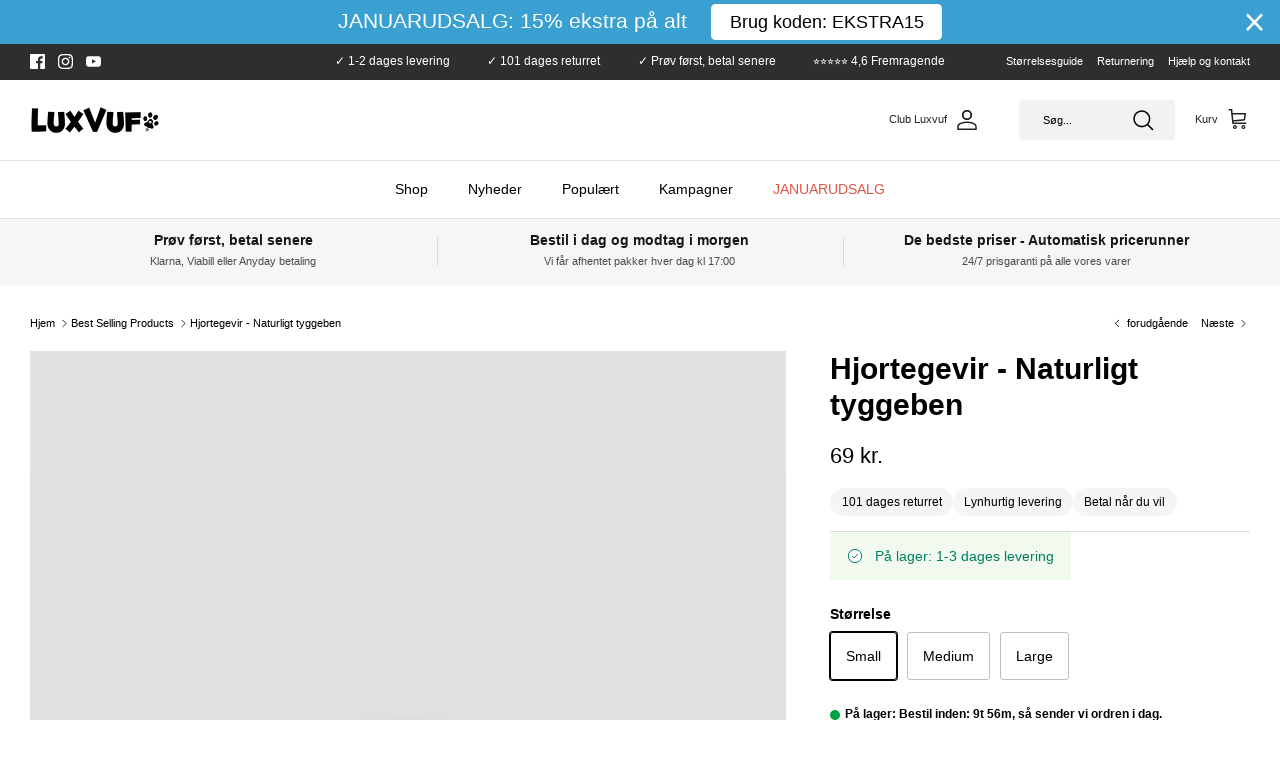

--- FILE ---
content_type: text/html; charset=utf-8
request_url: https://www.luxvuf.dk/collections/best-selling-products/products/hjortegevir-naturligt-tyggeben
body_size: 78847
content:
<!doctype html><html lang="da" dir="ltr">
  <head>
 
<script
      id="Cookiebot"
      src="https://consent.cookiebot.com/uc.js"
      data-cbid="4f98674d-1220-4ea2-b193-a5ecd053f5a0"
      type="text/javascript"
    ></script>

    <meta name="google-site-verification" content="aY1M6aBUfyJfrCf_FCOqCLoTck5iNhEHEipPWk1L52g">

    <!-- Hotjar Tracking Code for my site -->
    <script>
      (function(h,o,t,j,a,r){
          h.hj=h.hj||function(){(h.hj.q=h.hj.q||[]).push(arguments)};
          h._hjSettings={hjid:3404165,hjsv:6};
          a=o.getElementsByTagName('head')[0];
          r=o.createElement('script');r.async=1;
          r.src=t+h._hjSettings.hjid+j+h._hjSettings.hjsv;
          a.appendChild(r);
      })(window,document,'https://static.hotjar.com/c/hotjar-','.js?sv=');
    </script>

    <!-- Symmetry 6.0.0 -->

    <title>
      Hjortegevir - Naturligt tyggeben
      
      
       &ndash; Luxvuf.dk
    </title>

    <meta charset="utf-8" />
<meta name="viewport" content="width=device-width,initial-scale=1.0" />
<meta http-equiv="X-UA-Compatible" content="IE=edge">

<link rel="preconnect" href="https://cdn.shopify.com" crossorigin>
<link rel="preconnect" href="https://fonts.shopify.com" crossorigin>
<link rel="preconnect" href="https://monorail-edge.shopifysvc.com"><link rel="preload" href="//www.luxvuf.dk/cdn/shop/t/88/assets/vendor.min.js?v=11589511144441591071762538128" as="script">
<link rel="preload" href="//www.luxvuf.dk/cdn/shop/t/88/assets/theme.js?v=93965369156261719121762538128" as="script"><link rel="canonical" href="https://www.luxvuf.dk/products/hjortegevir-naturligt-tyggeben" /><link rel="icon" href="//www.luxvuf.dk/cdn/shop/files/LuxVuf-fin-01-kopi.png?crop=center&height=48&v=1675980992&width=48" type="image/png"><meta name="description" content="Hjortegevir er et naturligt tyggeben fantastisk til tandhygiejne Fremragende til hvalpetænder Rig på mineraler og calcium 100% naturlig og lækker Langvarig holdbarhed S: 50-75 gr. M: 75-100 gr. L: 100-150 gr.">
<style>
      
      
      
      
      
      
      
      
      
    </style>

    <meta property="og:site_name" content="Luxvuf.dk">
<meta property="og:url" content="https://www.luxvuf.dk/products/hjortegevir-naturligt-tyggeben">
<meta property="og:title" content="Hjortegevir - Naturligt tyggeben">
<meta property="og:type" content="product">
<meta property="og:description" content="Hjortegevir er et naturligt tyggeben fantastisk til tandhygiejne Fremragende til hvalpetænder Rig på mineraler og calcium 100% naturlig og lækker Langvarig holdbarhed S: 50-75 gr. M: 75-100 gr. L: 100-150 gr."><meta property="og:image" content="http://www.luxvuf.dk/cdn/shop/products/Hjortegevir_1200x1200.jpg?v=1674590278">
  <meta property="og:image:secure_url" content="https://www.luxvuf.dk/cdn/shop/products/Hjortegevir_1200x1200.jpg?v=1674590278">
  <meta property="og:image:width" content="2080">
  <meta property="og:image:height" content="2773"><meta property="og:price:amount" content="69">
  <meta property="og:price:currency" content="DKK"><meta name="twitter:card" content="summary_large_image">
<meta name="twitter:title" content="Hjortegevir - Naturligt tyggeben">
<meta name="twitter:description" content="Hjortegevir er et naturligt tyggeben fantastisk til tandhygiejne Fremragende til hvalpetænder Rig på mineraler og calcium 100% naturlig og lækker Langvarig holdbarhed S: 50-75 gr. M: 75-100 gr. L: 100-150 gr.">


    <link href="//www.luxvuf.dk/cdn/shop/t/88/assets/styles.css?v=103927261574751319291768695163" rel="stylesheet" type="text/css" media="all" />
<link href="//www.luxvuf.dk/cdn/shop/t/88/assets/shophelten.css?v=21399568217150973811762538128" rel="stylesheet" type="text/css" media="all" />
<script>
      window.theme = window.theme || {};
      theme.money_format_with_product_code_preference = "{{amount_no_decimals}} kr.";
      theme.money_format_with_cart_code_preference = "{{amount_no_decimals}} kr.";
      theme.money_format = "{{amount_no_decimals}} kr.";
      theme.strings = {
        previous: "Tidligere",
        next: "Næste",
        addressError: "Der opstod en fejl ved at slå op på adressen",
        addressNoResults: "Ingen resultater for denne adresse",
        addressQueryLimit: "Du har overskredet brugsgrænse for Google API. Overvej at opgradere til en  \u003ca href=\"https:\/\/developers.google.com\/maps\/premium\/usage-limits\"\u003ePremium Plan\u003c\/a\u003e.",
        authError: "Der opstod et problem med at godkende din Google Maps API-nøgle.",
        icon_labels_left: "Venstre",
        icon_labels_right: "Højre",
        icon_labels_down: "Ned",
        icon_labels_close: "Tæt",
        icon_labels_plus: "Plus",
        imageSlider: "Billeder",
        cart_terms_confirmation: "Acceptér handelsbetingelserne, før du fortsætter.",
        cart_general_quantity_too_high: "Du kan kun have [QUANTITY] i din indkøbskurv",
        products_listing_from: "Fra",
        layout_live_search_see_all: "Vis alle",
        products_product_add_to_cart: "Læg i kurv",
        products_variant_no_stock: "KOMMER SNART",
        products_variant_non_existent: "Ikke Tilgængelig",
        products_product_pick_a: "Vælg en",
        general_navigation_menu_toggle_aria_label: "Skift menu",
        general_accessibility_labels_close: "Tæt",
        products_product_added_to_cart: "Lagt i kurven",
        general_quick_search_pages: "Sider",
        general_quick_search_no_results: "Beklager, vi kunne ikke finde nogen resultater",
        collections_general_see_all_subcollections: "Se alt..."
      };
      theme.routes = {
        cart_url: '/cart',
        cart_add_url: '/cart/add.js',
        cart_update_url: '/cart/update.js',
        predictive_search_url: '/search/suggest'
      };
      theme.settings = {
        cart_type: "drawer",
        after_add_to_cart: "drawer",
        quickbuy_style: "button",
        avoid_orphans: false
      };
      document.documentElement.classList.add('js');
    </script>

    <script src="//www.luxvuf.dk/cdn/shop/t/88/assets/vendor.min.js?v=11589511144441591071762538128" defer="defer"></script>
    <script src="//www.luxvuf.dk/cdn/shop/t/88/assets/theme.js?v=93965369156261719121762538128" defer="defer"></script>
    <script src="//www.luxvuf.dk/cdn/shop/t/88/assets/custom.js?v=40921720106264721501762538128" defer="defer"></script>
    <script src="https://ajax.googleapis.com/ajax/libs/jquery/3.6.3/jquery.min.js"></script>
    <script>window.performance && window.performance.mark && window.performance.mark('shopify.content_for_header.start');</script><meta id="shopify-digital-wallet" name="shopify-digital-wallet" content="/5885161/digital_wallets/dialog">
<meta name="shopify-requires-components" content="true" product-ids="10245618401626,10604283101530">
<link rel="alternate" type="application/json+oembed" href="https://www.luxvuf.dk/products/hjortegevir-naturligt-tyggeben.oembed">
<script async="async" src="/checkouts/internal/preloads.js?locale=da-DK"></script>
<script id="shopify-features" type="application/json">{"accessToken":"be56f458fc95e2f496fd035fbcc3333b","betas":["rich-media-storefront-analytics"],"domain":"www.luxvuf.dk","predictiveSearch":true,"shopId":5885161,"locale":"da"}</script>
<script>var Shopify = Shopify || {};
Shopify.shop = "luxvuf.myshopify.com";
Shopify.locale = "da";
Shopify.currency = {"active":"DKK","rate":"1.0"};
Shopify.country = "DK";
Shopify.theme = {"name":"Luxvuf ny 2026","id":187866382682,"schema_name":"Symmetry","schema_version":"6.0.0","theme_store_id":568,"role":"main"};
Shopify.theme.handle = "null";
Shopify.theme.style = {"id":null,"handle":null};
Shopify.cdnHost = "www.luxvuf.dk/cdn";
Shopify.routes = Shopify.routes || {};
Shopify.routes.root = "/";</script>
<script type="module">!function(o){(o.Shopify=o.Shopify||{}).modules=!0}(window);</script>
<script>!function(o){function n(){var o=[];function n(){o.push(Array.prototype.slice.apply(arguments))}return n.q=o,n}var t=o.Shopify=o.Shopify||{};t.loadFeatures=n(),t.autoloadFeatures=n()}(window);</script>
<script id="shop-js-analytics" type="application/json">{"pageType":"product"}</script>
<script defer="defer" async type="module" src="//www.luxvuf.dk/cdn/shopifycloud/shop-js/modules/v2/client.init-shop-cart-sync_ByjAFD2B.da.esm.js"></script>
<script defer="defer" async type="module" src="//www.luxvuf.dk/cdn/shopifycloud/shop-js/modules/v2/chunk.common_D-UimmQe.esm.js"></script>
<script defer="defer" async type="module" src="//www.luxvuf.dk/cdn/shopifycloud/shop-js/modules/v2/chunk.modal_C_zrfWbZ.esm.js"></script>
<script type="module">
  await import("//www.luxvuf.dk/cdn/shopifycloud/shop-js/modules/v2/client.init-shop-cart-sync_ByjAFD2B.da.esm.js");
await import("//www.luxvuf.dk/cdn/shopifycloud/shop-js/modules/v2/chunk.common_D-UimmQe.esm.js");
await import("//www.luxvuf.dk/cdn/shopifycloud/shop-js/modules/v2/chunk.modal_C_zrfWbZ.esm.js");

  window.Shopify.SignInWithShop?.initShopCartSync?.({"fedCMEnabled":true,"windoidEnabled":true});

</script>
<script>(function() {
  var isLoaded = false;
  function asyncLoad() {
    if (isLoaded) return;
    isLoaded = true;
    var urls = ["https:\/\/loox.io\/widget\/4kehDA8-Ao\/loox.1643671371224.js?shop=luxvuf.myshopify.com","https:\/\/sales-pop.carecart.io\/lib\/salesnotifier.js?shop=luxvuf.myshopify.com","https:\/\/size-guides.esc-apps-cdn.com\/1739186619-app.luxvuf.myshopify.com.js?shop=luxvuf.myshopify.com","https:\/\/cdn.hextom.com\/js\/freeshippingbar.js?shop=luxvuf.myshopify.com","https:\/\/cdn.hextom.com\/js\/quickannouncementbar.js?shop=luxvuf.myshopify.com","\/\/satcb.azureedge.net\/Scripts\/satcb.min.js?shop=luxvuf.myshopify.com","https:\/\/cdn-spurit.com\/all-apps\/checker.js?shop=luxvuf.myshopify.com"];
    for (var i = 0; i < urls.length; i++) {
      var s = document.createElement('script');
      s.type = 'text/javascript';
      s.async = true;
      s.src = urls[i];
      var x = document.getElementsByTagName('script')[0];
      x.parentNode.insertBefore(s, x);
    }
  };
  if(window.attachEvent) {
    window.attachEvent('onload', asyncLoad);
  } else {
    window.addEventListener('load', asyncLoad, false);
  }
})();</script>
<script id="__st">var __st={"a":5885161,"offset":3600,"reqid":"9bdaeded-a170-495e-9f67-a3289f7047fd-1769410989","pageurl":"www.luxvuf.dk\/collections\/best-selling-products\/products\/hjortegevir-naturligt-tyggeben","u":"5f99797cf8a4","p":"product","rtyp":"product","rid":4725730312239};</script>
<script>window.ShopifyPaypalV4VisibilityTracking = true;</script>
<script id="captcha-bootstrap">!function(){'use strict';const t='contact',e='account',n='new_comment',o=[[t,t],['blogs',n],['comments',n],[t,'customer']],c=[[e,'customer_login'],[e,'guest_login'],[e,'recover_customer_password'],[e,'create_customer']],r=t=>t.map((([t,e])=>`form[action*='/${t}']:not([data-nocaptcha='true']) input[name='form_type'][value='${e}']`)).join(','),a=t=>()=>t?[...document.querySelectorAll(t)].map((t=>t.form)):[];function s(){const t=[...o],e=r(t);return a(e)}const i='password',u='form_key',d=['recaptcha-v3-token','g-recaptcha-response','h-captcha-response',i],f=()=>{try{return window.sessionStorage}catch{return}},m='__shopify_v',_=t=>t.elements[u];function p(t,e,n=!1){try{const o=window.sessionStorage,c=JSON.parse(o.getItem(e)),{data:r}=function(t){const{data:e,action:n}=t;return t[m]||n?{data:e,action:n}:{data:t,action:n}}(c);for(const[e,n]of Object.entries(r))t.elements[e]&&(t.elements[e].value=n);n&&o.removeItem(e)}catch(o){console.error('form repopulation failed',{error:o})}}const l='form_type',E='cptcha';function T(t){t.dataset[E]=!0}const w=window,h=w.document,L='Shopify',v='ce_forms',y='captcha';let A=!1;((t,e)=>{const n=(g='f06e6c50-85a8-45c8-87d0-21a2b65856fe',I='https://cdn.shopify.com/shopifycloud/storefront-forms-hcaptcha/ce_storefront_forms_captcha_hcaptcha.v1.5.2.iife.js',D={infoText:'Beskyttet af hCaptcha',privacyText:'Beskyttelse af persondata',termsText:'Vilkår'},(t,e,n)=>{const o=w[L][v],c=o.bindForm;if(c)return c(t,g,e,D).then(n);var r;o.q.push([[t,g,e,D],n]),r=I,A||(h.body.append(Object.assign(h.createElement('script'),{id:'captcha-provider',async:!0,src:r})),A=!0)});var g,I,D;w[L]=w[L]||{},w[L][v]=w[L][v]||{},w[L][v].q=[],w[L][y]=w[L][y]||{},w[L][y].protect=function(t,e){n(t,void 0,e),T(t)},Object.freeze(w[L][y]),function(t,e,n,w,h,L){const[v,y,A,g]=function(t,e,n){const i=e?o:[],u=t?c:[],d=[...i,...u],f=r(d),m=r(i),_=r(d.filter((([t,e])=>n.includes(e))));return[a(f),a(m),a(_),s()]}(w,h,L),I=t=>{const e=t.target;return e instanceof HTMLFormElement?e:e&&e.form},D=t=>v().includes(t);t.addEventListener('submit',(t=>{const e=I(t);if(!e)return;const n=D(e)&&!e.dataset.hcaptchaBound&&!e.dataset.recaptchaBound,o=_(e),c=g().includes(e)&&(!o||!o.value);(n||c)&&t.preventDefault(),c&&!n&&(function(t){try{if(!f())return;!function(t){const e=f();if(!e)return;const n=_(t);if(!n)return;const o=n.value;o&&e.removeItem(o)}(t);const e=Array.from(Array(32),(()=>Math.random().toString(36)[2])).join('');!function(t,e){_(t)||t.append(Object.assign(document.createElement('input'),{type:'hidden',name:u})),t.elements[u].value=e}(t,e),function(t,e){const n=f();if(!n)return;const o=[...t.querySelectorAll(`input[type='${i}']`)].map((({name:t})=>t)),c=[...d,...o],r={};for(const[a,s]of new FormData(t).entries())c.includes(a)||(r[a]=s);n.setItem(e,JSON.stringify({[m]:1,action:t.action,data:r}))}(t,e)}catch(e){console.error('failed to persist form',e)}}(e),e.submit())}));const S=(t,e)=>{t&&!t.dataset[E]&&(n(t,e.some((e=>e===t))),T(t))};for(const o of['focusin','change'])t.addEventListener(o,(t=>{const e=I(t);D(e)&&S(e,y())}));const B=e.get('form_key'),M=e.get(l),P=B&&M;t.addEventListener('DOMContentLoaded',(()=>{const t=y();if(P)for(const e of t)e.elements[l].value===M&&p(e,B);[...new Set([...A(),...v().filter((t=>'true'===t.dataset.shopifyCaptcha))])].forEach((e=>S(e,t)))}))}(h,new URLSearchParams(w.location.search),n,t,e,['guest_login'])})(!0,!0)}();</script>
<script integrity="sha256-4kQ18oKyAcykRKYeNunJcIwy7WH5gtpwJnB7kiuLZ1E=" data-source-attribution="shopify.loadfeatures" defer="defer" src="//www.luxvuf.dk/cdn/shopifycloud/storefront/assets/storefront/load_feature-a0a9edcb.js" crossorigin="anonymous"></script>
<script data-source-attribution="shopify.dynamic_checkout.dynamic.init">var Shopify=Shopify||{};Shopify.PaymentButton=Shopify.PaymentButton||{isStorefrontPortableWallets:!0,init:function(){window.Shopify.PaymentButton.init=function(){};var t=document.createElement("script");t.src="https://www.luxvuf.dk/cdn/shopifycloud/portable-wallets/latest/portable-wallets.da.js",t.type="module",document.head.appendChild(t)}};
</script>
<script data-source-attribution="shopify.dynamic_checkout.buyer_consent">
  function portableWalletsHideBuyerConsent(e){var t=document.getElementById("shopify-buyer-consent"),n=document.getElementById("shopify-subscription-policy-button");t&&n&&(t.classList.add("hidden"),t.setAttribute("aria-hidden","true"),n.removeEventListener("click",e))}function portableWalletsShowBuyerConsent(e){var t=document.getElementById("shopify-buyer-consent"),n=document.getElementById("shopify-subscription-policy-button");t&&n&&(t.classList.remove("hidden"),t.removeAttribute("aria-hidden"),n.addEventListener("click",e))}window.Shopify?.PaymentButton&&(window.Shopify.PaymentButton.hideBuyerConsent=portableWalletsHideBuyerConsent,window.Shopify.PaymentButton.showBuyerConsent=portableWalletsShowBuyerConsent);
</script>
<script data-source-attribution="shopify.dynamic_checkout.cart.bootstrap">document.addEventListener("DOMContentLoaded",(function(){function t(){return document.querySelector("shopify-accelerated-checkout-cart, shopify-accelerated-checkout")}if(t())Shopify.PaymentButton.init();else{new MutationObserver((function(e,n){t()&&(Shopify.PaymentButton.init(),n.disconnect())})).observe(document.body,{childList:!0,subtree:!0})}}));
</script>
<script id="sections-script" data-sections="product-recommendations" defer="defer" src="//www.luxvuf.dk/cdn/shop/t/88/compiled_assets/scripts.js?v=13428"></script>
<script>window.performance && window.performance.mark && window.performance.mark('shopify.content_for_header.end');</script>
    <script>
function feedback() {
  const p = window.Shopify.customerPrivacy;
  console.log(`Tracking ${p.userCanBeTracked() ? "en" : "dis"}abled`);
}
window.Shopify.loadFeatures(
  [
    {
      name: "consent-tracking-api",
      version: "0.1",
    },
  ],
  function (error) {
    if (error) throw error;
    if ("Cookiebot" in window)
      window.Shopify.customerPrivacy.setTrackingConsent({
        "analytics": false,
        "marketing": false,
        "preferences": false,
        "sale_of_data": false,
      }, () => console.log("Awaiting consent")
    );
  }
);

window.addEventListener("CookiebotOnConsentReady", function () {
  const C = Cookiebot.consent,
      existConsentShopify = setInterval(function () {
        if (window.Shopify.customerPrivacy) {
          clearInterval(existConsentShopify);
          window.Shopify.customerPrivacy.setTrackingConsent({
            "analytics": C["statistics"],
            "marketing": C["marketing"],
            "preferences": C["preferences"],
            "sale_of_data": C["marketing"],
          }, () => console.log("Consent captured"))
        }
      }, 100);
});
</script>

    <script>var loox_global_hash = '1768605121772';</script><style>.loox-reviews-default { max-width: 1200px; margin: 0 auto; }.loox-rating .loox-icon { color:#F8D447; }
:root { --lxs-rating-icon-color: #F8D447; }</style><svg xmlns="http://www.w3.org/2000/svg" style="display: none" id="loox-rating-icon-svg-store">
	<defs>
		<clipPath id="looxicons-rating-icon-fill_paw-fill__a">
			<path d="M0 0h24v24H0z" />
		</clipPath>

		<clipPath id="looxicons-rating-icon-line_paw-line__a">
			<path d="M0 0h24v24H0z" />
		</clipPath>
	</defs>
	<symbol id="looxicons-rating-icon-fill" viewBox="0 0 24 24" fill="currentcolor">
		<g clip-path="url(#paw-fill__a)">
			<path
				d="M11.996 10.677c-4.513 0-9.285 6.356-9.285 9.762 0 1.811 1.247 3.07 3.026 3.07.846 0 1.735-.26 2.766-.575 1.204-.358 2.57-.76 3.905-.76 1.334 0 2.625.434 3.644.781.868.293 1.617.554 2.387.554 1.377 0 2.852-.966 2.852-3.07 0-3.417-4.772-9.762-9.285-9.762h-.01ZM3.59 4.386c-.24 0-.478.021-.706.075C1.778 4.701.867 5.471.38 6.587a4.892 4.892 0 0 0-.26 2.962c.455 2.104 2.06 3.568 3.904 3.568.239 0 .477-.022.705-.076 2.072-.444 3.287-2.679 2.766-5.087C7.04 5.85 5.434 4.386 3.59 4.386Zm16.953.141c-1.41 0-2.831.835-3.699 2.18-1.334 2.071-.987 4.588.792 5.738a3.372 3.372 0 0 0 1.855.542c1.41 0 2.83-.835 3.698-2.18 1.335-2.072.988-4.588-.791-5.738a3.372 3.372 0 0 0-1.855-.542ZM11.92.491c-2.115 0-3.775 1.931-3.775 4.393 0 2.463 1.66 4.393 3.775 4.393s3.774-1.93 3.774-4.393c0-2.462-1.66-4.393-3.774-4.393Z"
			/>
		</g>
	</symbol>
	<symbol id="looxicons-rating-icon-line" viewBox="0 0 24 24" fill="currentcolor">
		<g clip-path="url(#paw-line__a)">
			<path
				d="M11.996 12.846c3.243 0 7.115 5.337 7.115 7.593 0 .662-.238.9-.683.9-1.063 0-3.254-1.334-6.03-1.334-2.778 0-5.37 1.334-6.66 1.334-.543 0-.858-.238-.858-.9 0-2.256 3.873-7.593 7.116-7.593Zm0-2.17c-4.512 0-9.285 6.357-9.285 9.763 0 1.811 1.247 3.07 3.026 3.07.846 0 1.736-.26 2.766-.575 1.204-.358 2.57-.76 3.905-.76 1.334 0 2.625.434 3.644.781.868.293 1.617.554 2.387.554 1.377 0 2.853-.966 2.853-3.07 0-3.417-4.773-9.762-9.285-9.762h-.011ZM3.59 6.555c.78 0 1.55.77 1.79 1.855.26 1.204-.24 2.32-1.096 2.505-.087.022-.163.022-.25.022-.78 0-1.55-.77-1.79-1.855-.26-1.204.24-2.321 1.096-2.505.087-.022.163-.022.25-.022Zm0-2.17c-.24 0-.478.022-.706.076C1.778 4.701.867 5.471.38 6.587a4.892 4.892 0 0 0-.26 2.962c.455 2.104 2.06 3.568 3.904 3.568.239 0 .478-.022.705-.076 2.072-.444 3.287-2.679 2.766-5.087C7.04 5.85 5.434 4.386 3.59 4.386Zm16.953 2.311c.25 0 .477.065.684.195.748.477.813 1.703.14 2.734-.488.748-1.214 1.193-1.876 1.193-.25 0-.477-.065-.683-.196-.749-.477-.814-1.703-.141-2.733.488-.748 1.214-1.193 1.876-1.193Zm0-2.17c-1.41 0-2.83.836-3.699 2.18-1.334 2.072-.987 4.589.792 5.739a3.371 3.371 0 0 0 1.855.542c1.41 0 2.831-.835 3.699-2.18 1.334-2.072.987-4.588-.792-5.738a3.372 3.372 0 0 0-1.855-.542ZM11.92 2.66c.89 0 1.605.999 1.605 2.224 0 1.226-.716 2.224-1.605 2.224-.89 0-1.605-.998-1.605-2.224 0-1.225.715-2.223 1.605-2.223Zm0-2.169c-2.115 0-3.775 1.931-3.775 4.393 0 2.463 1.66 4.393 3.775 4.393s3.775-1.93 3.775-4.393c0-2.462-1.66-4.393-3.775-4.393Z"
			/>
		</g>
	</symbol>
	<defs>
		<style>
			.lx-icon-fill {
				--lx-fill-width: calc(100% - var(--lx-rating-percent, 0%));
				clip-path: inset(0 var(--lx-fill-width, 0) 0 0);
			}
			.lx-icon-line {
				clip-path: inset(0 0 0 var(--lx-rating-percent, 0%));
			}
			[data-lx-fill='empty'] {
				--lx-rating-percent: 0%;
			}
			[data-lx-fill='half'] {
				--lx-rating-percent: 50%;
			}
			[data-lx-fill='full'] {
				--lx-rating-percent: 100%;
			}
		</style>

		<g id="looxicons-rating-icon">
			<use href="#looxicons-rating-icon-line" class="lx-icon-line"></use>
			<use href="#looxicons-rating-icon-fill" class="lx-icon-fill"></use>
		</g>
	</defs>
</svg>

    <!-- Gem_Page_Header_Script -->
    <!-- "snippets/gem-app-header-scripts.liquid" was not rendered, the associated app was uninstalled -->
    <!-- End_Gem_Page_Header_Script -->

    <!-- Upsell & Cross Sell - Selleasy by Logbase - Starts -->
    <script src="https://upsell-app.logbase.io/lb-upsell.js?shop=luxvuf.myshopify.com" defer></script>
    <!-- Upsell & Cross Sell - Selleasy by Logbase - Ends -->

    
        <!-- candyrack-script -->
        <script src="//www.luxvuf.dk/cdn/shop/t/88/assets/candyrack-config.js?v=128743589354287189111762538128" defer></script>
        <!-- / candyrack-script -->
        

    <script src="//www.luxvuf.dk/cdn/shop/t/88/assets/bss-file-configdata.js?v=19453381437224918031762538128" type="text/javascript"></script> <script src="//www.luxvuf.dk/cdn/shop/t/88/assets/bss-file-configdata-banner.js?v=151034973688681356691762538128" type="text/javascript"></script> <script src="//www.luxvuf.dk/cdn/shop/t/88/assets/bss-file-configdata-popup.js?v=173992696638277510541762538128" type="text/javascript"></script><script>
                if (typeof BSS_PL == 'undefined') {
                    var BSS_PL = {};
                }
                var bssPlApiServer = "https://product-labels-pro.bsscommerce.com";
                BSS_PL.customerTags = 'null';
                BSS_PL.customerId = 'null';
                BSS_PL.configData = configDatas;
                BSS_PL.configDataBanner = configDataBanners ? configDataBanners : [];
                BSS_PL.configDataPopup = configDataPopups ? configDataPopups : [];
                BSS_PL.storeId = 33973;
                BSS_PL.currentPlan = "false";
                BSS_PL.storeIdCustomOld = "10678";
                BSS_PL.storeIdOldWIthPriority = "12200";
                BSS_PL.apiServerProduction = "https://product-labels-pro.bsscommerce.com";
                
                BSS_PL.integration = {"laiReview":{"status":0,"config":[]}}
                </script>
            <style>
.homepage-slideshow .slick-slide .bss_pl_img {
    visibility: hidden !important;
}
</style><script>function fixBugForStores($, BSS_PL, parent, page, htmlLabel) { return false;}</script>

    <script>
    
    
    
    
    var gsf_conversion_data = {page_type : 'product', event : 'view_item', data : {product_data : [{variant_id : 40057192218671, product_id : 4725730312239, name : "Hjortegevir - Naturligt tyggeben", price : "69", currency : "DKK", sku : "", brand : "Luxvuf.dk", variant : "Small", category : "Hundegodbidder", quantity : "98" }], total_price : "69", shop_currency : "DKK"}};
    
</script>
    <style>

    .primenWrapper ul, ol {
        display: block;
        margin-block-start: 1em;
        margin-block-end: 1em;
        margin-inline-start: 0px;
        margin-inline-end: 0px;
        padding-inline-start: 40px;
        list-style-type: revert;
    }
    .primenWrapper li {
        list-style: inherit;
        list-style-position: inside;
    }

    .prime-d-block{display:block;}
    .prime-d-inline-block{display:inline-block;}
						
    .prime-align-middle{vertical-align:middle;}
    .prime-align-top {vertical-align: top;}
    
    .prime-m-0{margin: 0rem;} 
    .prime-mr-0{margin-right: 0rem;} 
    .prime-ml-0{margin-left: 0rem;}
    .prime-mt-0{margin-top: 0rem;}
    .prime-mb-0{margin-bottom: 0rem;}
    
    .prime-m-1{margin: .25rem;} 
    .prime-mr-1{margin-right: .25rem;} 
    .prime-ml-1{margin-left: .25rem;}
    .prime-mt-1{margin-top: .25rem;}
    .prime-mb-1{margin-bottom: .25rem;}

    .prime-m-2{margin: .5rem;} 
    .prime-mr-2{margin-right: .5rem;} 
    .prime-ml-2{margin-left: .5rem;}
    .prime-mt-2{margin-top: .5rem;}
    .prime-mb-2{margin-bottom: .5rem;}

    .prime-m-3{margin: 1em;} 
    .prime-mr-3{margin-right: 1rem;} 
    .prime-ml-3{margin-left: 1rem;}
    .prime-mt-3{margin-top: 1rem;}
    .prime-mb-3{margin-bottom: 1rem;}

    .prime-m-4{margin: 1.5rem;} 
    .prime-mr-4{margin-right: 1.5rem;} 
    .prime-ml-4{margin-left: 1.5rem;}
    .prime-mt-4{margin-top: 1.5rem;}
    .prime-mb-4{margin-bottom: 1.5rem;}

    .prime-m-5{margin: 3rem;} 
    .prime-mr-5{margin-right: 3rem;} 
    .prime-ml-5{margin-left: 3rem;}
    .prime-mt-5{margin-top: 3rem;}
    .prime-mb-5{margin-bottom: 3rem;}

    .prime-p-0{padding: 0rem;} 
    .prime-pr-0{padding-right: 0rem;} 
    .prime-pl-0{padding-left: 0rem;}
    .prime-pt-0{padding-top: 0rem;}
    .prime-pb-0{padding-bottom: 0rem;}
    
    .prime-p-1{padding: .25rem;} 
    .prime-pr-1{padding-right: .25rem;} 
    .prime-pl-1{padding-left: .25rem;}
    .prime-pt-1{padding-top: .25rem;}
    .prime-pb-1{padding-bottom: .25rem;}

    .prime-p-2{padding: .5rem;} 
    .prime-pr-2{padding-right: .5rem;} 
    .prime-pl-2{padding-left: .5rem;}
    .prime-pt-2{padding-top: .5rem;}
    .prime-pb-2{padding-bottom: .5rem;}

    .prime-p-3{padding: 1em;} 
    .prime-pr-3{padding-right: 1rem;} 
    .prime-pl-3{padding-left: 1rem;}
    .prime-pt-3{padding-top: 1rem;}
    .prime-pb-3{padding-bottom: 1rem;}

    .prime-p-4{padding: 1.5rem;} 
    .prime-pr-4{padding-right: 1.5rem;} 
    .prime-pl-4{padding-left: 1.5rem;}
    .prime-pt-4{padding-top: 1.5rem;}
    .prime-pb-4{padding-bottom: 1.5rem;}

    .prime-p-5{padding: 3rem;} 
    .prime-pr-5{padding-right: 3rem;} 
    .prime-pl-5{padding-left: 3rem;}
    .prime-pt-5{padding-top: 3rem;}
    .prime-pb-5{padding-bottom: 3rem;}

    .prime-px-2{padding-left:.5rem;padding-right:.5rem;}
    .prime-py-1{padding-top:.25rem;padding-bottom:.25rem;}
    .prime-mx-auto{margin-left: auto;margin-right: auto;}
    .prime-text-center{text-align:center;}
    .prime-text-left{text-align:left;}

    .prime-px-0{padding-left:0px !important;padding-right:0px !important;}

    .primebanPhotoOuter {line-height: 0px;}

    @-ms-viewport{width:device-width}html{box-sizing:border-box;-ms-overflow-style:scrollbar}*,::after,::before{box-sizing:inherit}.prime-container{width:100%;padding-right:15px;padding-left:15px;margin-right:auto;margin-left:auto}@media (min-width:576px){.prime-container{max-width:540px}}@media (min-width:768px){.prime-container{max-width:720px}}@media (min-width:992px){.prime-container{max-width:960px}}@media (min-width:1200px){.prime-container{max-width:1140px}}.prime-container-fluid{width:100%;padding-right:15px;padding-left:15px;margin-right:auto;margin-left:auto}.prime-row{display:-ms-flexbox;display:flex;-ms-flex-wrap:wrap;flex-wrap:wrap;margin-right:-15px;margin-left:-15px}.prime-no-gutters{margin-right:0;margin-left:0}.prime-no-gutters>.col,.prime-no-gutters>[class*=col-]{padding-right:0;padding-left:0}.prime-col,.prime-col-1,.prime-col-10,.prime-col-11,.prime-col-12,.prime-col-2,.prime-col-3,.prime-col-4,.prime-col-5,.prime-col-6,.prime-col-7,.prime-col-8,.prime-col-9,.prime-col-auto,.prime-col-lg,.prime-col-lg-1,.prime-col-lg-10,.prime-col-lg-11,.prime-col-lg-12,.prime-col-lg-2,.prime-col-lg-3,.prime-col-lg-4,.prime-col-lg-5,.prime-col-lg-6,.prime-col-lg-7,.prime-col-lg-8,.prime-col-lg-9,.prime-col-lg-auto,.prime-col-md,.prime-col-md-1,.prime-col-md-10,.prime-col-md-11,.prime-col-md-12,.prime-col-md-2,.prime-col-md-3,.prime-col-md-4,.prime-col-md-5,.prime-col-md-6,.prime-col-md-7,.prime-col-md-8,.prime-col-md-9,.prime-col-md-auto,.prime-col-sm,.prime-col-sm-1,.prime-col-sm-10,.prime-col-sm-11,.prime-col-sm-12,.prime-col-sm-2,.prime-col-sm-3,.prime-col-sm-4,.prime-col-sm-5,.prime-col-sm-6,.prime-col-sm-7,.prime-col-sm-8,.prime-col-sm-9,.prime-col-sm-auto,.prime-col-xl,.prime-col-xl-1,.prime-col-xl-10,.prime-col-xl-11,.prime-col-xl-12,.prime-col-xl-2,.prime-col-xl-3,.prime-col-xl-4,.prime-col-xl-5,.prime-col-xl-6,.prime-col-xl-7,.prime-col-xl-8,.prime-col-xl-9,.prime-col-xl-auto{position:relative;width:100%;min-height:1px;padding-right:15px;padding-left:15px}.prime-col{-ms-flex-preferred-size:0;flex-basis:0;-ms-flex-positive:1;flex-grow:1;max-width:100%}.prime-col-auto{-ms-flex:0 0 auto;flex:0 0 auto;width:auto;max-width:none}.prime-col-1{-ms-flex:0 0 8.333333%;flex:0 0 8.333333%;max-width:8.333333%}.prime-col-2{-ms-flex:0 0 16.666667%;flex:0 0 16.666667%;max-width:16.666667%}.prime-col-3{-ms-flex:0 0 25%;flex:0 0 25%;max-width:25%}.prime-col-4{-ms-flex:0 0 33.333333%;flex:0 0 33.333333%;max-width:33.333333%}.prime-col-5{-ms-flex:0 0 41.666667%;flex:0 0 41.666667%;max-width:41.666667%}.prime-col-6{-ms-flex:0 0 50%;flex:0 0 50%;max-width:50%}.prime-col-7{-ms-flex:0 0 58.333333%;flex:0 0 58.333333%;max-width:58.333333%}.prime-col-8{-ms-flex:0 0 66.666667%;flex:0 0 66.666667%;max-width:66.666667%}.prime-col-9{-ms-flex:0 0 75%;flex:0 0 75%;max-width:75%}.prime-col-10{-ms-flex:0 0 83.333333%;flex:0 0 83.333333%;max-width:83.333333%}.prime-col-11{-ms-flex:0 0 91.666667%;flex:0 0 91.666667%;max-width:91.666667%}.prime-col-12{-ms-flex:0 0 100%;flex:0 0 100%;max-width:100%}.prime-order-first{-ms-flex-order:-1;order:-1}.prime-order-last{-ms-flex-order:13;order:13}.prime-order-0{-ms-flex-order:0;order:0}.prime-order-1{-ms-flex-order:1;order:1}.prime-order-2{-ms-flex-order:2;order:2}.prime-order-3{-ms-flex-order:3;order:3}.prime-order-4{-ms-flex-order:4;order:4}.prime-order-5{-ms-flex-order:5;order:5}.prime-order-6{-ms-flex-order:6;order:6}.prime-order-7{-ms-flex-order:7;order:7}.prime-order-8{-ms-flex-order:8;order:8}.prime-order-9{-ms-flex-order:9;order:9}.prime-order-10{-ms-flex-order:10;order:10}.prime-order-11{-ms-flex-order:11;order:11}.prime-order-12{-ms-flex-order:12;order:12}.prime-offset-1{margin-left:8.333333%}.prime-offset-2{margin-left:16.666667%}.prime-offset-3{margin-left:25%}.prime-offset-4{margin-left:33.333333%}.prime-offset-5{margin-left:41.666667%}.prime-offset-6{margin-left:50%}.prime-offset-7{margin-left:58.333333%}.prime-offset-8{margin-left:66.666667%}.prime-offset-9{margin-left:75%}.prime-offset-10{margin-left:83.333333%}.prime-offset-11{margin-left:91.666667%}@media (min-width:576px){.prime-col-sm{-ms-flex-preferred-size:0;flex-basis:0;-ms-flex-positive:1;flex-grow:1;max-width:100%}.prime-col-sm-auto{-ms-flex:0 0 auto;flex:0 0 auto;width:auto;max-width:none}.prime-col-sm-1{-ms-flex:0 0 8.333333%;flex:0 0 8.333333%;max-width:8.333333%}.prime-col-sm-2{-ms-flex:0 0 16.666667%;flex:0 0 16.666667%;max-width:16.666667%}.prime-col-sm-3{-ms-flex:0 0 25%;flex:0 0 25%;max-width:25%}.prime-col-sm-4{-ms-flex:0 0 33.333333%;flex:0 0 33.333333%;max-width:33.333333%}.prime-col-sm-5{-ms-flex:0 0 41.666667%;flex:0 0 41.666667%;max-width:41.666667%}.prime-col-sm-6{-ms-flex:0 0 50%;flex:0 0 50%;max-width:50%}.prime-col-sm-7{-ms-flex:0 0 58.333333%;flex:0 0 58.333333%;max-width:58.333333%}.prime-col-sm-8{-ms-flex:0 0 66.666667%;flex:0 0 66.666667%;max-width:66.666667%}.prime-col-sm-9{-ms-flex:0 0 75%;flex:0 0 75%;max-width:75%}.prime-col-sm-10{-ms-flex:0 0 83.333333%;flex:0 0 83.333333%;max-width:83.333333%}.prime-col-sm-11{-ms-flex:0 0 91.666667%;flex:0 0 91.666667%;max-width:91.666667%}.prime-col-sm-12{-ms-flex:0 0 100%;flex:0 0 100%;max-width:100%}.prime-order-sm-first{-ms-flex-order:-1;order:-1}.prime-order-sm-last{-ms-flex-order:13;order:13}.prime-order-sm-0{-ms-flex-order:0;order:0}.prime-order-sm-1{-ms-flex-order:1;order:1}.prime-order-sm-2{-ms-flex-order:2;order:2}.prime-order-sm-3{-ms-flex-order:3;order:3}.prime-order-sm-4{-ms-flex-order:4;order:4}.prime-order-sm-5{-ms-flex-order:5;order:5}.prime-order-sm-6{-ms-flex-order:6;order:6}.prime-order-sm-7{-ms-flex-order:7;order:7}.prime-order-sm-8{-ms-flex-order:8;order:8}.prime-order-sm-9{-ms-flex-order:9;order:9}.prime-order-sm-10{-ms-flex-order:10;order:10}.prime-order-sm-11{-ms-flex-order:11;order:11}.prime-order-sm-12{-ms-flex-order:12;order:12}.prime-offset-sm-0{margin-left:0}.prime-offset-sm-1{margin-left:8.333333%}.prime-offset-sm-2{margin-left:16.666667%}.prime-offset-sm-3{margin-left:25%}.prime-offset-sm-4{margin-left:33.333333%}.prime-offset-sm-5{margin-left:41.666667%}.prime-offset-sm-6{margin-left:50%}.prime-offset-sm-7{margin-left:58.333333%}.prime-offset-sm-8{margin-left:66.666667%}.prime-offset-sm-9{margin-left:75%}.prime-offset-sm-10{margin-left:83.333333%}.prime-offset-sm-11{margin-left:91.666667%}}@media (min-width:768px){.prime-col-md{-ms-flex-preferred-size:0;flex-basis:0;-ms-flex-positive:1;flex-grow:1;max-width:100%}.prime-col-md-auto{-ms-flex:0 0 auto;flex:0 0 auto;width:auto;max-width:none}.prime-col-md-1{-ms-flex:0 0 8.333333%;flex:0 0 8.333333%;max-width:8.333333%}.prime-col-md-2{-ms-flex:0 0 16.666667%;flex:0 0 16.666667%;max-width:16.666667%}.prime-col-md-3{-ms-flex:0 0 25%;flex:0 0 25%;max-width:25%}.prime-col-md-4{-ms-flex:0 0 33.333333%;flex:0 0 33.333333%;max-width:33.333333%}.prime-col-md-5{-ms-flex:0 0 41.666667%;flex:0 0 41.666667%;max-width:41.666667%}.prime-col-md-6{-ms-flex:0 0 50%;flex:0 0 50%;max-width:50%}.prime-col-md-7{-ms-flex:0 0 58.333333%;flex:0 0 58.333333%;max-width:58.333333%}.prime-col-md-8{-ms-flex:0 0 66.666667%;flex:0 0 66.666667%;max-width:66.666667%}.prime-col-md-9{-ms-flex:0 0 75%;flex:0 0 75%;max-width:75%}.prime-col-md-10{-ms-flex:0 0 83.333333%;flex:0 0 83.333333%;max-width:83.333333%}.prime-col-md-11{-ms-flex:0 0 91.666667%;flex:0 0 91.666667%;max-width:91.666667%}.prime-col-md-12{-ms-flex:0 0 100%;flex:0 0 100%;max-width:100%}.prime-order-md-first{-ms-flex-order:-1;order:-1}.prime-order-md-last{-ms-flex-order:13;order:13}.prime-order-md-0{-ms-flex-order:0;order:0}.prime-order-md-1{-ms-flex-order:1;order:1}.prime-order-md-2{-ms-flex-order:2;order:2}.prime-order-md-3{-ms-flex-order:3;order:3}.prime-order-md-4{-ms-flex-order:4;order:4}.prime-order-md-5{-ms-flex-order:5;order:5}.prime-order-md-6{-ms-flex-order:6;order:6}.prime-order-md-7{-ms-flex-order:7;order:7}.prime-order-md-8{-ms-flex-order:8;order:8}.prime-order-md-9{-ms-flex-order:9;order:9}.prime-order-md-10{-ms-flex-order:10;order:10}.prime-order-md-11{-ms-flex-order:11;order:11}.prime-order-md-12{-ms-flex-order:12;order:12}.prime-offset-md-0{margin-left:0}.prime-offset-md-1{margin-left:8.333333%}.prime-offset-md-2{margin-left:16.666667%}.prime-offset-md-3{margin-left:25%}.prime-offset-md-4{margin-left:33.333333%}.prime-offset-md-5{margin-left:41.666667%}.prime-offset-md-6{margin-left:50%}.prime-offset-md-7{margin-left:58.333333%}.prime-offset-md-8{margin-left:66.666667%}.prime-offset-md-9{margin-left:75%}.prime-offset-md-10{margin-left:83.333333%}.prime-offset-md-11{margin-left:91.666667%}}@media (min-width:992px){.prime-col-lg{-ms-flex-preferred-size:0;flex-basis:0;-ms-flex-positive:1;flex-grow:1;max-width:100%}.prime-col-lg-auto{-ms-flex:0 0 auto;flex:0 0 auto;width:auto;max-width:none}.prime-col-lg-1{-ms-flex:0 0 8.333333%;flex:0 0 8.333333%;max-width:8.333333%}.prime-col-lg-2{-ms-flex:0 0 16.666667%;flex:0 0 16.666667%;max-width:16.666667%}.prime-col-lg-3{-ms-flex:0 0 25%;flex:0 0 25%;max-width:25%}.prime-col-lg-4{-ms-flex:0 0 33.333333%;flex:0 0 33.333333%;max-width:33.333333%}.prime-col-lg-5{-ms-flex:0 0 41.666667%;flex:0 0 41.666667%;max-width:41.666667%}.prime-col-lg-6{-ms-flex:0 0 50%;flex:0 0 50%;max-width:50%}.prime-col-lg-7{-ms-flex:0 0 58.333333%;flex:0 0 58.333333%;max-width:58.333333%}.prime-col-lg-8{-ms-flex:0 0 66.666667%;flex:0 0 66.666667%;max-width:66.666667%}.prime-col-lg-9{-ms-flex:0 0 75%;flex:0 0 75%;max-width:75%}.prime-col-lg-10{-ms-flex:0 0 83.333333%;flex:0 0 83.333333%;max-width:83.333333%}.prime-col-lg-11{-ms-flex:0 0 91.666667%;flex:0 0 91.666667%;max-width:91.666667%}.prime-col-lg-12{-ms-flex:0 0 100%;flex:0 0 100%;max-width:100%}.prime-order-lg-first{-ms-flex-order:-1;order:-1}.prime-order-lg-last{-ms-flex-order:13;order:13}.prime-order-lg-0{-ms-flex-order:0;order:0}.prime-order-lg-1{-ms-flex-order:1;order:1}.prime-order-lg-2{-ms-flex-order:2;order:2}.prime-order-lg-3{-ms-flex-order:3;order:3}.prime-order-lg-4{-ms-flex-order:4;order:4}.prime-order-lg-5{-ms-flex-order:5;order:5}.prime-order-lg-6{-ms-flex-order:6;order:6}.prime-order-lg-7{-ms-flex-order:7;order:7}.prime-order-lg-8{-ms-flex-order:8;order:8}.prime-order-lg-9{-ms-flex-order:9;order:9}.prime-order-lg-10{-ms-flex-order:10;order:10}.prime-order-lg-11{-ms-flex-order:11;order:11}.prime-order-lg-12{-ms-flex-order:12;order:12}.prime-offset-lg-0{margin-left:0}.prime-offset-lg-1{margin-left:8.333333%}.prime-offset-lg-2{margin-left:16.666667%}.prime-offset-lg-3{margin-left:25%}.prime-offset-lg-4{margin-left:33.333333%}.prime-offset-lg-5{margin-left:41.666667%}.prime-offset-lg-6{margin-left:50%}.prime-offset-lg-7{margin-left:58.333333%}.prime-offset-lg-8{margin-left:66.666667%}.prime-offset-lg-9{margin-left:75%}.prime-offset-lg-10{margin-left:83.333333%}.prime-offset-lg-11{margin-left:91.666667%}}@media (min-width:1200px){.prime-col-xl{-ms-flex-preferred-size:0;flex-basis:0;-ms-flex-positive:1;flex-grow:1;max-width:100%}.prime-col-xl-auto{-ms-flex:0 0 auto;flex:0 0 auto;width:auto;max-width:none}.prime-col-xl-1{-ms-flex:0 0 8.333333%;flex:0 0 8.333333%;max-width:8.333333%}.prime-col-xl-2{-ms-flex:0 0 16.666667%;flex:0 0 16.666667%;max-width:16.666667%}.prime-col-xl-3{-ms-flex:0 0 25%;flex:0 0 25%;max-width:25%}.prime-col-xl-4{-ms-flex:0 0 33.333333%;flex:0 0 33.333333%;max-width:33.333333%}.prime-col-xl-5{-ms-flex:0 0 41.666667%;flex:0 0 41.666667%;max-width:41.666667%}.prime-col-xl-6{-ms-flex:0 0 50%;flex:0 0 50%;max-width:50%}.prime-col-xl-7{-ms-flex:0 0 58.333333%;flex:0 0 58.333333%;max-width:58.333333%}.prime-col-xl-8{-ms-flex:0 0 66.666667%;flex:0 0 66.666667%;max-width:66.666667%}.prime-col-xl-9{-ms-flex:0 0 75%;flex:0 0 75%;max-width:75%}.prime-col-xl-10{-ms-flex:0 0 83.333333%;flex:0 0 83.333333%;max-width:83.333333%}.prime-col-xl-11{-ms-flex:0 0 91.666667%;flex:0 0 91.666667%;max-width:91.666667%}.prime-col-xl-12{-ms-flex:0 0 100%;flex:0 0 100%;max-width:100%}.prime-order-xl-first{-ms-flex-order:-1;order:-1}.prime-order-xl-last{-ms-flex-order:13;order:13}.prime-order-xl-0{-ms-flex-order:0;order:0}.prime-order-xl-1{-ms-flex-order:1;order:1}.prime-order-xl-2{-ms-flex-order:2;order:2}.prime-order-xl-3{-ms-flex-order:3;order:3}.prime-order-xl-4{-ms-flex-order:4;order:4}.prime-order-xl-5{-ms-flex-order:5;order:5}.prime-order-xl-6{-ms-flex-order:6;order:6}.prime-order-xl-7{-ms-flex-order:7;order:7}.prime-order-xl-8{-ms-flex-order:8;order:8}.prime-order-xl-9{-ms-flex-order:9;order:9}.prime-order-xl-10{-ms-flex-order:10;order:10}.prime-order-xl-11{-ms-flex-order:11;order:11}.prime-order-xl-12{-ms-flex-order:12;order:12}.prime-offset-xl-0{margin-left:0}.prime-offset-xl-1{margin-left:8.333333%}.prime-offset-xl-2{margin-left:16.666667%}.prime-offset-xl-3{margin-left:25%}.prime-offset-xl-4{margin-left:33.333333%}.prime-offset-xl-5{margin-left:41.666667%}.prime-offset-xl-6{margin-left:50%}.prime-offset-xl-7{margin-left:58.333333%}.prime-offset-xl-8{margin-left:66.666667%}.prime-offset-xl-9{margin-left:75%}.prime-offset-xl-10{margin-left:83.333333%}.prime-offset-xl-11{margin-left:91.666667%}}.prime-d-none{display:none!important}.prime-d-inline{display:inline!important}.prime-d-inline-block{display:inline-block!important}.prime-d-block{display:block!important}.prime-d-table{display:table!important}.prime-d-table-row{display:table-row!important}.prime-d-table-cell{display:table-cell!important}.prime-d-flex{display:-ms-flexbox!important;display:flex!important}.prime-d-inline-flex{display:-ms-inline-flexbox!important;display:inline-flex!important}@media (min-width:576px){.prime-d-sm-none{display:none!important}.prime-d-sm-inline{display:inline!important}.prime-d-sm-inline-block{display:inline-block!important}.prime-d-sm-block{display:block!important}.prime-d-sm-table{display:table!important}.prime-d-sm-table-row{display:table-row!important}.prime-d-sm-table-cell{display:table-cell!important}.prime-d-sm-flex{display:-ms-flexbox!important;display:flex!important}.prime-d-sm-inline-flex{display:-ms-inline-flexbox!important;display:inline-flex!important}}@media (min-width:768px){.prime-d-md-none{display:none!important}.prime-d-md-inline{display:inline!important}.prime-d-md-inline-block{display:inline-block!important}.prime-d-md-block{display:block!important}.prime-d-md-table{display:table!important}.prime-d-md-table-row{display:table-row!important}.prime-d-md-table-cell{display:table-cell!important}.prime-d-md-flex{display:-ms-flexbox!important;display:flex!important}.prime-d-md-inline-flex{display:-ms-inline-flexbox!important;display:inline-flex!important}}@media (min-width:992px){.prime-d-lg-none{display:none!important}.prime-d-lg-inline{display:inline!important}.prime-d-lg-inline-block{display:inline-block!important}.prime-d-lg-block{display:block!important}.prime-d-lg-table{display:table!important}.prime-d-lg-table-row{display:table-row!important}.prime-d-lg-table-cell{display:table-cell!important}.prime-d-lg-flex{display:-ms-flexbox!important;display:flex!important}.prime-d-lg-inline-flex{display:-ms-inline-flexbox!important;display:inline-flex!important}}@media (min-width:1200px){.prime-d-xl-none{display:none!important}.prime-d-xl-inline{display:inline!important}.prime-d-xl-inline-block{display:inline-block!important}.prime-d-xl-block{display:block!important}.prime-d-xl-table{display:table!important}.prime-d-xl-table-row{display:table-row!important}.prime-d-xl-table-cell{display:table-cell!important}.prime-d-xl-flex{display:-ms-flexbox!important;display:flex!important}.prime-d-xl-inline-flex{display:-ms-inline-flexbox!important;display:inline-flex!important}}@media  print{.prime-d-print-none{display:none!important}.prime-d-print-inline{display:inline!important}.prime-d-print-inline-block{display:inline-block!important}.prime-d-print-block{display:block!important}.prime-d-print-table{display:table!important}.prime-d-print-table-row{display:table-row!important}.prime-d-print-table-cell{display:table-cell!important}.prime-d-print-flex{display:-ms-flexbox!important;display:flex!important}.prime-d-print-inline-flex{display:-ms-inline-flexbox!important;display:inline-flex!important}}.prime-flex-row{-ms-flex-direction:row!important;flex-direction:row!important}.prime-flex-column{-ms-flex-direction:column!important;flex-direction:column!important}.prime-flex-row-reverse{-ms-flex-direction:row-reverse!important;flex-direction:row-reverse!important}.prime-flex-column-reverse{-ms-flex-direction:column-reverse!important;flex-direction:column-reverse!important}.prime-flex-wrap{-ms-flex-wrap:wrap!important;flex-wrap:wrap!important}.prime-flex-nowrap{-ms-flex-wrap:nowrap!important;flex-wrap:nowrap!important}.prime-flex-wrap-reverse{-ms-flex-wrap:wrap-reverse!important;flex-wrap:wrap-reverse!important}.prime-flex-fill{-ms-flex:1 1 auto!important;flex:1 1 auto!important}.prime-flex-grow-0{-ms-flex-positive:0!important;flex-grow:0!important}.prime-flex-grow-1{-ms-flex-positive:1!important;flex-grow:1!important}.prime-flex-shrink-0{-ms-flex-negative:0!important;flex-shrink:0!important}.prime-flex-shrink-1{-ms-flex-negative:1!important;flex-shrink:1!important}.prime-justify-content-start{-ms-flex-pack:start!important;justify-content:flex-start!important}.prime-justify-content-end{-ms-flex-pack:end!important;justify-content:flex-end!important}.prime-justify-content-center{-ms-flex-pack:center!important;justify-content:center!important}.prime-justify-content-between{-ms-flex-pack:justify!important;justify-content:space-between!important}.prime-justify-content-around{-ms-flex-pack:distribute!important;justify-content:space-around!important}.prime-align-items-start{-ms-flex-align:start!important;align-items:flex-start!important}.prime-align-items-end{-ms-flex-align:end!important;align-items:flex-end!important}.prime-align-items-center{-ms-flex-align:center!important;align-items:center!important}.prime-align-items-baseline{-ms-flex-align:baseline!important;align-items:baseline!important}.prime-align-items-stretch{-ms-flex-align:stretch!important;align-items:stretch!important}.prime-align-content-start{-ms-flex-line-pack:start!important;align-content:flex-start!important}.prime-align-content-end{-ms-flex-line-pack:end!important;align-content:flex-end!important}.prime-align-content-center{-ms-flex-line-pack:center!important;align-content:center!important}.prime-align-content-between{-ms-flex-line-pack:justify!important;align-content:space-between!important}.prime-align-content-around{-ms-flex-line-pack:distribute!important;align-content:space-around!important}.prime-align-content-stretch{-ms-flex-line-pack:stretch!important;align-content:stretch!important}.prime-align-self-auto{-ms-flex-item-align:auto!important;align-self:auto!important}.prime-align-self-start{-ms-flex-item-align:start!important;align-self:flex-start!important}.prime-align-self-end{-ms-flex-item-align:end!important;align-self:flex-end!important}.prime-align-self-center{-ms-flex-item-align:center!important;align-self:center!important}.prime-align-self-baseline{-ms-flex-item-align:baseline!important;align-self:baseline!important}.prime-align-self-stretch{-ms-flex-item-align:stretch!important;align-self:stretch!important}@media (min-width:576px){.prime-flex-sm-row{-ms-flex-direction:row!important;flex-direction:row!important}.prime-flex-sm-column{-ms-flex-direction:column!important;flex-direction:column!important}.prime-flex-sm-row-reverse{-ms-flex-direction:row-reverse!important;flex-direction:row-reverse!important}.prime-flex-sm-column-reverse{-ms-flex-direction:column-reverse!important;flex-direction:column-reverse!important}.prime-flex-sm-wrap{-ms-flex-wrap:wrap!important;flex-wrap:wrap!important}.prime-flex-sm-nowrap{-ms-flex-wrap:nowrap!important;flex-wrap:nowrap!important}.prime-flex-sm-wrap-reverse{-ms-flex-wrap:wrap-reverse!important;flex-wrap:wrap-reverse!important}.prime-flex-sm-fill{-ms-flex:1 1 auto!important;flex:1 1 auto!important}.prime-flex-sm-grow-0{-ms-flex-positive:0!important;flex-grow:0!important}.prime-flex-sm-grow-1{-ms-flex-positive:1!important;flex-grow:1!important}.prime-flex-sm-shrink-0{-ms-flex-negative:0!important;flex-shrink:0!important}.prime-flex-sm-shrink-1{-ms-flex-negative:1!important;flex-shrink:1!important}.prime-justify-content-sm-start{-ms-flex-pack:start!important;justify-content:flex-start!important}.prime-justify-content-sm-end{-ms-flex-pack:end!important;justify-content:flex-end!important}.prime-justify-content-sm-center{-ms-flex-pack:center!important;justify-content:center!important}.prime-justify-content-sm-between{-ms-flex-pack:justify!important;justify-content:space-between!important}.prime-justify-content-sm-around{-ms-flex-pack:distribute!important;justify-content:space-around!important}.prime-align-items-sm-start{-ms-flex-align:start!important;align-items:flex-start!important}.prime-align-items-sm-end{-ms-flex-align:end!important;align-items:flex-end!important}.prime-align-items-sm-center{-ms-flex-align:center!important;align-items:center!important}.prime-align-items-sm-baseline{-ms-flex-align:baseline!important;align-items:baseline!important}.prime-align-items-sm-stretch{-ms-flex-align:stretch!important;align-items:stretch!important}.prime-align-content-sm-start{-ms-flex-line-pack:start!important;align-content:flex-start!important}.prime-align-content-sm-end{-ms-flex-line-pack:end!important;align-content:flex-end!important}.prime-align-content-sm-center{-ms-flex-line-pack:center!important;align-content:center!important}.prime-align-content-sm-between{-ms-flex-line-pack:justify!important;align-content:space-between!important}.prime-align-content-sm-around{-ms-flex-line-pack:distribute!important;align-content:space-around!important}.prime-align-content-sm-stretch{-ms-flex-line-pack:stretch!important;align-content:stretch!important}.prime-align-self-sm-auto{-ms-flex-item-align:auto!important;align-self:auto!important}.prime-align-self-sm-start{-ms-flex-item-align:start!important;align-self:flex-start!important}.prime-align-self-sm-end{-ms-flex-item-align:end!important;align-self:flex-end!important}.prime-align-self-sm-center{-ms-flex-item-align:center!important;align-self:center!important}.prime-align-self-sm-baseline{-ms-flex-item-align:baseline!important;align-self:baseline!important}.prime-align-self-sm-stretch{-ms-flex-item-align:stretch!important;align-self:stretch!important}}@media (min-width:768px){.prime-flex-md-row{-ms-flex-direction:row!important;flex-direction:row!important}.prime-flex-md-column{-ms-flex-direction:column!important;flex-direction:column!important}.prime-flex-md-row-reverse{-ms-flex-direction:row-reverse!important;flex-direction:row-reverse!important}.prime-flex-md-column-reverse{-ms-flex-direction:column-reverse!important;flex-direction:column-reverse!important}.prime-flex-md-wrap{-ms-flex-wrap:wrap!important;flex-wrap:wrap!important}.prime-flex-md-nowrap{-ms-flex-wrap:nowrap!important;flex-wrap:nowrap!important}.prime-flex-md-wrap-reverse{-ms-flex-wrap:wrap-reverse!important;flex-wrap:wrap-reverse!important}.prime-flex-md-fill{-ms-flex:1 1 auto!important;flex:1 1 auto!important}.prime-flex-md-grow-0{-ms-flex-positive:0!important;flex-grow:0!important}.prime-flex-md-grow-1{-ms-flex-positive:1!important;flex-grow:1!important}.prime-flex-md-shrink-0{-ms-flex-negative:0!important;flex-shrink:0!important}.prime-flex-md-shrink-1{-ms-flex-negative:1!important;flex-shrink:1!important}.prime-justify-content-md-start{-ms-flex-pack:start!important;justify-content:flex-start!important}.prime-justify-content-md-end{-ms-flex-pack:end!important;justify-content:flex-end!important}.prime-justify-content-md-center{-ms-flex-pack:center!important;justify-content:center!important}.prime-justify-content-md-between{-ms-flex-pack:justify!important;justify-content:space-between!important}.prime-justify-content-md-around{-ms-flex-pack:distribute!important;justify-content:space-around!important}.prime-align-items-md-start{-ms-flex-align:start!important;align-items:flex-start!important}.prime-align-items-md-end{-ms-flex-align:end!important;align-items:flex-end!important}.prime-align-items-md-center{-ms-flex-align:center!important;align-items:center!important}.prime-align-items-md-baseline{-ms-flex-align:baseline!important;align-items:baseline!important}.prime-align-items-md-stretch{-ms-flex-align:stretch!important;align-items:stretch!important}.prime-align-content-md-start{-ms-flex-line-pack:start!important;align-content:flex-start!important}.prime-align-content-md-end{-ms-flex-line-pack:end!important;align-content:flex-end!important}.prime-align-content-md-center{-ms-flex-line-pack:center!important;align-content:center!important}.prime-align-content-md-between{-ms-flex-line-pack:justify!important;align-content:space-between!important}.prime-align-content-md-around{-ms-flex-line-pack:distribute!important;align-content:space-around!important}.prime-align-content-md-stretch{-ms-flex-line-pack:stretch!important;align-content:stretch!important}.prime-align-self-md-auto{-ms-flex-item-align:auto!important;align-self:auto!important}.prime-align-self-md-start{-ms-flex-item-align:start!important;align-self:flex-start!important}.prime-align-self-md-end{-ms-flex-item-align:end!important;align-self:flex-end!important}.prime-align-self-md-center{-ms-flex-item-align:center!important;align-self:center!important}.prime-align-self-md-baseline{-ms-flex-item-align:baseline!important;align-self:baseline!important}.prime-align-self-md-stretch{-ms-flex-item-align:stretch!important;align-self:stretch!important}}@media (min-width:992px){.prime-flex-lg-row{-ms-flex-direction:row!important;flex-direction:row!important}.prime-flex-lg-column{-ms-flex-direction:column!important;flex-direction:column!important}.prime-flex-lg-row-reverse{-ms-flex-direction:row-reverse!important;flex-direction:row-reverse!important}.prime-flex-lg-column-reverse{-ms-flex-direction:column-reverse!important;flex-direction:column-reverse!important}.prime-flex-lg-wrap{-ms-flex-wrap:wrap!important;flex-wrap:wrap!important}.prime-flex-lg-nowrap{-ms-flex-wrap:nowrap!important;flex-wrap:nowrap!important}.prime-flex-lg-wrap-reverse{-ms-flex-wrap:wrap-reverse!important;flex-wrap:wrap-reverse!important}.prime-flex-lg-fill{-ms-flex:1 1 auto!important;flex:1 1 auto!important}.prime-flex-lg-grow-0{-ms-flex-positive:0!important;flex-grow:0!important}.prime-flex-lg-grow-1{-ms-flex-positive:1!important;flex-grow:1!important}.prime-flex-lg-shrink-0{-ms-flex-negative:0!important;flex-shrink:0!important}.prime-flex-lg-shrink-1{-ms-flex-negative:1!important;flex-shrink:1!important}.prime-justify-content-lg-start{-ms-flex-pack:start!important;justify-content:flex-start!important}.prime-justify-content-lg-end{-ms-flex-pack:end!important;justify-content:flex-end!important}.prime-justify-content-lg-center{-ms-flex-pack:center!important;justify-content:center!important}.prime-justify-content-lg-between{-ms-flex-pack:justify!important;justify-content:space-between!important}.prime-justify-content-lg-around{-ms-flex-pack:distribute!important;justify-content:space-around!important}.prime-align-items-lg-start{-ms-flex-align:start!important;align-items:flex-start!important}.prime-align-items-lg-end{-ms-flex-align:end!important;align-items:flex-end!important}.prime-align-items-lg-center{-ms-flex-align:center!important;align-items:center!important}.prime-align-items-lg-baseline{-ms-flex-align:baseline!important;align-items:baseline!important}.prime-align-items-lg-stretch{-ms-flex-align:stretch!important;align-items:stretch!important}.prime-align-content-lg-start{-ms-flex-line-pack:start!important;align-content:flex-start!important}.prime-align-content-lg-end{-ms-flex-line-pack:end!important;align-content:flex-end!important}.prime-align-content-lg-center{-ms-flex-line-pack:center!important;align-content:center!important}.prime-align-content-lg-between{-ms-flex-line-pack:justify!important;align-content:space-between!important}.prime-align-content-lg-around{-ms-flex-line-pack:distribute!important;align-content:space-around!important}.prime-align-content-lg-stretch{-ms-flex-line-pack:stretch!important;align-content:stretch!important}.prime-align-self-lg-auto{-ms-flex-item-align:auto!important;align-self:auto!important}.prime-align-self-lg-start{-ms-flex-item-align:start!important;align-self:flex-start!important}.prime-align-self-lg-end{-ms-flex-item-align:end!important;align-self:flex-end!important}.prime-align-self-lg-center{-ms-flex-item-align:center!important;align-self:center!important}.prime-align-self-lg-baseline{-ms-flex-item-align:baseline!important;align-self:baseline!important}.prime-align-self-lg-stretch{-ms-flex-item-align:stretch!important;align-self:stretch!important}}@media (min-width:1200px){.prime-flex-xl-row{-ms-flex-direction:row!important;flex-direction:row!important}.prime-flex-xl-column{-ms-flex-direction:column!important;flex-direction:column!important}.prime-flex-xl-row-reverse{-ms-flex-direction:row-reverse!important;flex-direction:row-reverse!important}.prime-flex-xl-column-reverse{-ms-flex-direction:column-reverse!important;flex-direction:column-reverse!important}.prime-flex-xl-wrap{-ms-flex-wrap:wrap!important;flex-wrap:wrap!important}.prime-flex-xl-nowrap{-ms-flex-wrap:nowrap!important;flex-wrap:nowrap!important}.prime-flex-xl-wrap-reverse{-ms-flex-wrap:wrap-reverse!important;flex-wrap:wrap-reverse!important}.prime-flex-xl-fill{-ms-flex:1 1 auto!important;flex:1 1 auto!important}.prime-flex-xl-grow-0{-ms-flex-positive:0!important;flex-grow:0!important}.prime-flex-xl-grow-1{-ms-flex-positive:1!important;flex-grow:1!important}.prime-flex-xl-shrink-0{-ms-flex-negative:0!important;flex-shrink:0!important}.prime-flex-xl-shrink-1{-ms-flex-negative:1!important;flex-shrink:1!important}.prime-justify-content-xl-start{-ms-flex-pack:start!important;justify-content:flex-start!important}.prime-justify-content-xl-end{-ms-flex-pack:end!important;justify-content:flex-end!important}.prime-justify-content-xl-center{-ms-flex-pack:center!important;justify-content:center!important}.prime-justify-content-xl-between{-ms-flex-pack:justify!important;justify-content:space-between!important}.prime-justify-content-xl-around{-ms-flex-pack:distribute!important;justify-content:space-around!important}.prime-align-items-xl-start{-ms-flex-align:start!important;align-items:flex-start!important}.prime-align-items-xl-end{-ms-flex-align:end!important;align-items:flex-end!important}.prime-align-items-xl-center{-ms-flex-align:center!important;align-items:center!important}.prime-align-items-xl-baseline{-ms-flex-align:baseline!important;align-items:baseline!important}.prime-align-items-xl-stretch{-ms-flex-align:stretch!important;align-items:stretch!important}.prime-align-content-xl-start{-ms-flex-line-pack:start!important;align-content:flex-start!important}.prime-align-content-xl-end{-ms-flex-line-pack:end!important;align-content:flex-end!important}.prime-align-content-xl-center{-ms-flex-line-pack:center!important;align-content:center!important}.prime-align-content-xl-between{-ms-flex-line-pack:justify!important;align-content:space-between!important}.prime-align-content-xl-around{-ms-flex-line-pack:distribute!important;align-content:space-around!important}.prime-align-content-xl-stretch{-ms-flex-line-pack:stretch!important;align-content:stretch!important}.prime-align-self-xl-auto{-ms-flex-item-align:auto!important;align-self:auto!important}.prime-align-self-xl-start{-ms-flex-item-align:start!important;align-self:flex-start!important}.prime-align-self-xl-end{-ms-flex-item-align:end!important;align-self:flex-end!important}.prime-align-self-xl-center{-ms-flex-item-align:center!important;align-self:center!important}.prime-align-self-xl-baseline{-ms-flex-item-align:baseline!important;align-self:baseline!important}.prime-align-self-xl-stretch{-ms-flex-item-align:stretch!important;align-self:stretch!important}}


.prime-counter{display:none!important}

.prime-modal {
    position: fixed;
    top: 0;
    left: 0;
    bottom: 0;
    right: 0;
    display: none;
    overflow: auto;
    background-color: #000000;
    background-color: rgba(0, 0, 0, 0.7);
    z-index: 2147483647;
}

.prime-modal-window {
    position: relative;
    background-color: #FFFFFF;
    width: 50%;
    margin: 10vh auto;
    padding: 20px;
    max-height: 80vh;
    overflow: auto;
    
}

.prime-modal-window.prime-modal-small {
    width: 30%;
}

.prime-modal-window.prime-modal-large {
    width: 75%;
}

.prime-modal-close {
    position: absolute;
    top: 0;
    right: 0;
    color: rgba(0,0,0,0.3);
    height: 30px;
    width: 30px;
    font-size: 30px;
    line-height: 30px;
    text-align: center;
}

.prime-modal-close:hover,
.prime-modal-close:focus {
    color: #000000;
    cursor: pointer;
}

.prime-modal-open {
    display: block;
}

@media (max-width: 767px) {
    .prime-modal-window.prime-modal-large {
    width: 90% !important;
    }
    .prime-modal-window.prime-modal-small {
    width: 75% !important;
    }
    .prime-modal-window {
    width: 90% !important;
    }
}

#prime-modal-content div {
    width: auto !important;
}

.primebCountry {display:none;}
.primebanCountry {display:none;}
.primehCountry {display:none;}

</style>



<script type="text/javascript">
    document.addEventListener('DOMContentLoaded', (event) => {
        var countprimeid = document.getElementById("prime-modal-outer");
        if(countprimeid){
        }else{
            var myprimeDiv = document.createElement("div");
            myprimeDiv.id = 'prime_modal_wrapper';
            myprimeDiv.innerHTML = '<div id="prime-modal-outer" class="prime-modal"><div class="prime-modal-window" id="prime-modal-window"><span class="prime-modal-close" id="prime-modal-close" data-dismiss="modal">&times;</span><div id="prime-modal-content"></div></div></div>';
            document.body.appendChild(myprimeDiv);
        }
    })
</script>
  <!-- BEGIN app block: shopify://apps/klaviyo-email-marketing-sms/blocks/klaviyo-onsite-embed/2632fe16-c075-4321-a88b-50b567f42507 -->












  <script async src="https://static.klaviyo.com/onsite/js/a6ieXy/klaviyo.js?company_id=a6ieXy"></script>
  <script>!function(){if(!window.klaviyo){window._klOnsite=window._klOnsite||[];try{window.klaviyo=new Proxy({},{get:function(n,i){return"push"===i?function(){var n;(n=window._klOnsite).push.apply(n,arguments)}:function(){for(var n=arguments.length,o=new Array(n),w=0;w<n;w++)o[w]=arguments[w];var t="function"==typeof o[o.length-1]?o.pop():void 0,e=new Promise((function(n){window._klOnsite.push([i].concat(o,[function(i){t&&t(i),n(i)}]))}));return e}}})}catch(n){window.klaviyo=window.klaviyo||[],window.klaviyo.push=function(){var n;(n=window._klOnsite).push.apply(n,arguments)}}}}();</script>

  
    <script id="viewed_product">
      if (item == null) {
        var _learnq = _learnq || [];

        var MetafieldReviews = null
        var MetafieldYotpoRating = null
        var MetafieldYotpoCount = null
        var MetafieldLooxRating = null
        var MetafieldLooxCount = null
        var okendoProduct = null
        var okendoProductReviewCount = null
        var okendoProductReviewAverageValue = null
        try {
          // The following fields are used for Customer Hub recently viewed in order to add reviews.
          // This information is not part of __kla_viewed. Instead, it is part of __kla_viewed_reviewed_items
          MetafieldReviews = {};
          MetafieldYotpoRating = null
          MetafieldYotpoCount = null
          MetafieldLooxRating = "4.3"
          MetafieldLooxCount = 3

          okendoProduct = null
          // If the okendo metafield is not legacy, it will error, which then requires the new json formatted data
          if (okendoProduct && 'error' in okendoProduct) {
            okendoProduct = null
          }
          okendoProductReviewCount = okendoProduct ? okendoProduct.reviewCount : null
          okendoProductReviewAverageValue = okendoProduct ? okendoProduct.reviewAverageValue : null
        } catch (error) {
          console.error('Error in Klaviyo onsite reviews tracking:', error);
        }

        var item = {
          Name: "Hjortegevir - Naturligt tyggeben",
          ProductID: 4725730312239,
          Categories: ["Best Selling Products","Fast lav pris","Godbidder og snacks til hunde","Godt til tænder - Tyggeben","Mest populære produkter","Newest Products","Snacks Til hvalpe","Summer Sale 2025","Tyggeben og naturlige snacks"],
          ImageURL: "https://www.luxvuf.dk/cdn/shop/products/Hjortegevir_grande.jpg?v=1674590278",
          URL: "https://www.luxvuf.dk/products/hjortegevir-naturligt-tyggeben",
          Brand: "Luxvuf.dk",
          Price: "69 kr.",
          Value: "69",
          CompareAtPrice: "0 kr."
        };
        _learnq.push(['track', 'Viewed Product', item]);
        _learnq.push(['trackViewedItem', {
          Title: item.Name,
          ItemId: item.ProductID,
          Categories: item.Categories,
          ImageUrl: item.ImageURL,
          Url: item.URL,
          Metadata: {
            Brand: item.Brand,
            Price: item.Price,
            Value: item.Value,
            CompareAtPrice: item.CompareAtPrice
          },
          metafields:{
            reviews: MetafieldReviews,
            yotpo:{
              rating: MetafieldYotpoRating,
              count: MetafieldYotpoCount,
            },
            loox:{
              rating: MetafieldLooxRating,
              count: MetafieldLooxCount,
            },
            okendo: {
              rating: okendoProductReviewAverageValue,
              count: okendoProductReviewCount,
            }
          }
        }]);
      }
    </script>
  




  <script>
    window.klaviyoReviewsProductDesignMode = false
  </script>







<!-- END app block --><!-- BEGIN app block: shopify://apps/gorgias-live-chat-helpdesk/blocks/gorgias/a66db725-7b96-4e3f-916e-6c8e6f87aaaa -->
<script defer data-gorgias-loader-chat src="https://config.gorgias.chat/bundle-loader/shopify/luxvuf.myshopify.com"></script>


<script defer data-gorgias-loader-convert  src="https://content.9gtb.com/loader.js"></script>


<script defer data-gorgias-loader-mailto-replace  src="https://config.gorgias.help/api/contact-forms/replace-mailto-script.js?shopName=luxvuf"></script>


<!-- END app block --><!-- BEGIN app block: shopify://apps/triplewhale/blocks/triple_pixel_snippet/483d496b-3f1a-4609-aea7-8eee3b6b7a2a --><link rel='preconnect dns-prefetch' href='https://api.config-security.com/' crossorigin />
<link rel='preconnect dns-prefetch' href='https://conf.config-security.com/' crossorigin />
<script>
/* >> TriplePixel :: start*/
window.TriplePixelData={TripleName:"luxvuf.myshopify.com",ver:"2.16",plat:"SHOPIFY",isHeadless:false,src:'SHOPIFY_EXT',product:{id:"4725730312239",name:`Hjortegevir - Naturligt tyggeben`,price:"69",variant:"40057192218671"},search:"",collection:"55811702831",cart:"drawer",template:"product",curr:"DKK" || "DKK"},function(W,H,A,L,E,_,B,N){function O(U,T,P,H,R){void 0===R&&(R=!1),H=new XMLHttpRequest,P?(H.open("POST",U,!0),H.setRequestHeader("Content-Type","text/plain")):H.open("GET",U,!0),H.send(JSON.stringify(P||{})),H.onreadystatechange=function(){4===H.readyState&&200===H.status?(R=H.responseText,U.includes("/first")?eval(R):P||(N[B]=R)):(299<H.status||H.status<200)&&T&&!R&&(R=!0,O(U,T-1,P))}}if(N=window,!N[H+"sn"]){N[H+"sn"]=1,L=function(){return Date.now().toString(36)+"_"+Math.random().toString(36)};try{A.setItem(H,1+(0|A.getItem(H)||0)),(E=JSON.parse(A.getItem(H+"U")||"[]")).push({u:location.href,r:document.referrer,t:Date.now(),id:L()}),A.setItem(H+"U",JSON.stringify(E))}catch(e){}var i,m,p;A.getItem('"!nC`')||(_=A,A=N,A[H]||(E=A[H]=function(t,e,i){return void 0===i&&(i=[]),"State"==t?E.s:(W=L(),(E._q=E._q||[]).push([W,t,e].concat(i)),W)},E.s="Installed",E._q=[],E.ch=W,B="configSecurityConfModel",N[B]=1,O("https://conf.config-security.com/model",5),i=L(),m=A[atob("c2NyZWVu")],_.setItem("di_pmt_wt",i),p={id:i,action:"profile",avatar:_.getItem("auth-security_rand_salt_"),time:m[atob("d2lkdGg=")]+":"+m[atob("aGVpZ2h0")],host:A.TriplePixelData.TripleName,plat:A.TriplePixelData.plat,url:window.location.href.slice(0,500),ref:document.referrer,ver:A.TriplePixelData.ver},O("https://api.config-security.com/event",5,p),O("https://api.config-security.com/first?host=".concat(p.host,"&plat=").concat(p.plat),5)))}}("","TriplePixel",localStorage);
/* << TriplePixel :: end*/
</script>



<!-- END app block --><script src="https://cdn.shopify.com/extensions/62e34f13-f8bb-404b-a7f6-57a5058a9a3d/sc-back-in-stock-15/assets/sc-bis-index.js" type="text/javascript" defer="defer"></script>
<script src="https://cdn.shopify.com/extensions/019bf8ae-4d9f-7225-b52a-9719ec3c3345/lb-upsell-228/assets/lb-selleasy.js" type="text/javascript" defer="defer"></script>
<script src="https://cdn.shopify.com/extensions/0199c4dd-b0ab-7941-9049-d0eab297d618/post-purchase-survey-32/assets/simesy-survey.js" type="text/javascript" defer="defer"></script>
<link href="https://cdn.shopify.com/extensions/0199c4dd-b0ab-7941-9049-d0eab297d618/post-purchase-survey-32/assets/simesy-survey.css" rel="stylesheet" type="text/css" media="all">
<link href="https://monorail-edge.shopifysvc.com" rel="dns-prefetch">
<script>(function(){if ("sendBeacon" in navigator && "performance" in window) {try {var session_token_from_headers = performance.getEntriesByType('navigation')[0].serverTiming.find(x => x.name == '_s').description;} catch {var session_token_from_headers = undefined;}var session_cookie_matches = document.cookie.match(/_shopify_s=([^;]*)/);var session_token_from_cookie = session_cookie_matches && session_cookie_matches.length === 2 ? session_cookie_matches[1] : "";var session_token = session_token_from_headers || session_token_from_cookie || "";function handle_abandonment_event(e) {var entries = performance.getEntries().filter(function(entry) {return /monorail-edge.shopifysvc.com/.test(entry.name);});if (!window.abandonment_tracked && entries.length === 0) {window.abandonment_tracked = true;var currentMs = Date.now();var navigation_start = performance.timing.navigationStart;var payload = {shop_id: 5885161,url: window.location.href,navigation_start,duration: currentMs - navigation_start,session_token,page_type: "product"};window.navigator.sendBeacon("https://monorail-edge.shopifysvc.com/v1/produce", JSON.stringify({schema_id: "online_store_buyer_site_abandonment/1.1",payload: payload,metadata: {event_created_at_ms: currentMs,event_sent_at_ms: currentMs}}));}}window.addEventListener('pagehide', handle_abandonment_event);}}());</script>
<script id="web-pixels-manager-setup">(function e(e,d,r,n,o){if(void 0===o&&(o={}),!Boolean(null===(a=null===(i=window.Shopify)||void 0===i?void 0:i.analytics)||void 0===a?void 0:a.replayQueue)){var i,a;window.Shopify=window.Shopify||{};var t=window.Shopify;t.analytics=t.analytics||{};var s=t.analytics;s.replayQueue=[],s.publish=function(e,d,r){return s.replayQueue.push([e,d,r]),!0};try{self.performance.mark("wpm:start")}catch(e){}var l=function(){var e={modern:/Edge?\/(1{2}[4-9]|1[2-9]\d|[2-9]\d{2}|\d{4,})\.\d+(\.\d+|)|Firefox\/(1{2}[4-9]|1[2-9]\d|[2-9]\d{2}|\d{4,})\.\d+(\.\d+|)|Chrom(ium|e)\/(9{2}|\d{3,})\.\d+(\.\d+|)|(Maci|X1{2}).+ Version\/(15\.\d+|(1[6-9]|[2-9]\d|\d{3,})\.\d+)([,.]\d+|)( \(\w+\)|)( Mobile\/\w+|) Safari\/|Chrome.+OPR\/(9{2}|\d{3,})\.\d+\.\d+|(CPU[ +]OS|iPhone[ +]OS|CPU[ +]iPhone|CPU IPhone OS|CPU iPad OS)[ +]+(15[._]\d+|(1[6-9]|[2-9]\d|\d{3,})[._]\d+)([._]\d+|)|Android:?[ /-](13[3-9]|1[4-9]\d|[2-9]\d{2}|\d{4,})(\.\d+|)(\.\d+|)|Android.+Firefox\/(13[5-9]|1[4-9]\d|[2-9]\d{2}|\d{4,})\.\d+(\.\d+|)|Android.+Chrom(ium|e)\/(13[3-9]|1[4-9]\d|[2-9]\d{2}|\d{4,})\.\d+(\.\d+|)|SamsungBrowser\/([2-9]\d|\d{3,})\.\d+/,legacy:/Edge?\/(1[6-9]|[2-9]\d|\d{3,})\.\d+(\.\d+|)|Firefox\/(5[4-9]|[6-9]\d|\d{3,})\.\d+(\.\d+|)|Chrom(ium|e)\/(5[1-9]|[6-9]\d|\d{3,})\.\d+(\.\d+|)([\d.]+$|.*Safari\/(?![\d.]+ Edge\/[\d.]+$))|(Maci|X1{2}).+ Version\/(10\.\d+|(1[1-9]|[2-9]\d|\d{3,})\.\d+)([,.]\d+|)( \(\w+\)|)( Mobile\/\w+|) Safari\/|Chrome.+OPR\/(3[89]|[4-9]\d|\d{3,})\.\d+\.\d+|(CPU[ +]OS|iPhone[ +]OS|CPU[ +]iPhone|CPU IPhone OS|CPU iPad OS)[ +]+(10[._]\d+|(1[1-9]|[2-9]\d|\d{3,})[._]\d+)([._]\d+|)|Android:?[ /-](13[3-9]|1[4-9]\d|[2-9]\d{2}|\d{4,})(\.\d+|)(\.\d+|)|Mobile Safari.+OPR\/([89]\d|\d{3,})\.\d+\.\d+|Android.+Firefox\/(13[5-9]|1[4-9]\d|[2-9]\d{2}|\d{4,})\.\d+(\.\d+|)|Android.+Chrom(ium|e)\/(13[3-9]|1[4-9]\d|[2-9]\d{2}|\d{4,})\.\d+(\.\d+|)|Android.+(UC? ?Browser|UCWEB|U3)[ /]?(15\.([5-9]|\d{2,})|(1[6-9]|[2-9]\d|\d{3,})\.\d+)\.\d+|SamsungBrowser\/(5\.\d+|([6-9]|\d{2,})\.\d+)|Android.+MQ{2}Browser\/(14(\.(9|\d{2,})|)|(1[5-9]|[2-9]\d|\d{3,})(\.\d+|))(\.\d+|)|K[Aa][Ii]OS\/(3\.\d+|([4-9]|\d{2,})\.\d+)(\.\d+|)/},d=e.modern,r=e.legacy,n=navigator.userAgent;return n.match(d)?"modern":n.match(r)?"legacy":"unknown"}(),u="modern"===l?"modern":"legacy",c=(null!=n?n:{modern:"",legacy:""})[u],f=function(e){return[e.baseUrl,"/wpm","/b",e.hashVersion,"modern"===e.buildTarget?"m":"l",".js"].join("")}({baseUrl:d,hashVersion:r,buildTarget:u}),m=function(e){var d=e.version,r=e.bundleTarget,n=e.surface,o=e.pageUrl,i=e.monorailEndpoint;return{emit:function(e){var a=e.status,t=e.errorMsg,s=(new Date).getTime(),l=JSON.stringify({metadata:{event_sent_at_ms:s},events:[{schema_id:"web_pixels_manager_load/3.1",payload:{version:d,bundle_target:r,page_url:o,status:a,surface:n,error_msg:t},metadata:{event_created_at_ms:s}}]});if(!i)return console&&console.warn&&console.warn("[Web Pixels Manager] No Monorail endpoint provided, skipping logging."),!1;try{return self.navigator.sendBeacon.bind(self.navigator)(i,l)}catch(e){}var u=new XMLHttpRequest;try{return u.open("POST",i,!0),u.setRequestHeader("Content-Type","text/plain"),u.send(l),!0}catch(e){return console&&console.warn&&console.warn("[Web Pixels Manager] Got an unhandled error while logging to Monorail."),!1}}}}({version:r,bundleTarget:l,surface:e.surface,pageUrl:self.location.href,monorailEndpoint:e.monorailEndpoint});try{o.browserTarget=l,function(e){var d=e.src,r=e.async,n=void 0===r||r,o=e.onload,i=e.onerror,a=e.sri,t=e.scriptDataAttributes,s=void 0===t?{}:t,l=document.createElement("script"),u=document.querySelector("head"),c=document.querySelector("body");if(l.async=n,l.src=d,a&&(l.integrity=a,l.crossOrigin="anonymous"),s)for(var f in s)if(Object.prototype.hasOwnProperty.call(s,f))try{l.dataset[f]=s[f]}catch(e){}if(o&&l.addEventListener("load",o),i&&l.addEventListener("error",i),u)u.appendChild(l);else{if(!c)throw new Error("Did not find a head or body element to append the script");c.appendChild(l)}}({src:f,async:!0,onload:function(){if(!function(){var e,d;return Boolean(null===(d=null===(e=window.Shopify)||void 0===e?void 0:e.analytics)||void 0===d?void 0:d.initialized)}()){var d=window.webPixelsManager.init(e)||void 0;if(d){var r=window.Shopify.analytics;r.replayQueue.forEach((function(e){var r=e[0],n=e[1],o=e[2];d.publishCustomEvent(r,n,o)})),r.replayQueue=[],r.publish=d.publishCustomEvent,r.visitor=d.visitor,r.initialized=!0}}},onerror:function(){return m.emit({status:"failed",errorMsg:"".concat(f," has failed to load")})},sri:function(e){var d=/^sha384-[A-Za-z0-9+/=]+$/;return"string"==typeof e&&d.test(e)}(c)?c:"",scriptDataAttributes:o}),m.emit({status:"loading"})}catch(e){m.emit({status:"failed",errorMsg:(null==e?void 0:e.message)||"Unknown error"})}}})({shopId: 5885161,storefrontBaseUrl: "https://www.luxvuf.dk",extensionsBaseUrl: "https://extensions.shopifycdn.com/cdn/shopifycloud/web-pixels-manager",monorailEndpoint: "https://monorail-edge.shopifysvc.com/unstable/produce_batch",surface: "storefront-renderer",enabledBetaFlags: ["2dca8a86"],webPixelsConfigList: [{"id":"3485925722","configuration":"{\"accountID\":\"a6ieXy\",\"webPixelConfig\":\"eyJlbmFibGVBZGRlZFRvQ2FydEV2ZW50cyI6IHRydWV9\"}","eventPayloadVersion":"v1","runtimeContext":"STRICT","scriptVersion":"524f6c1ee37bacdca7657a665bdca589","type":"APP","apiClientId":123074,"privacyPurposes":["ANALYTICS","MARKETING"],"dataSharingAdjustments":{"protectedCustomerApprovalScopes":["read_customer_address","read_customer_email","read_customer_name","read_customer_personal_data","read_customer_phone"]}},{"id":"2855207258","configuration":"{\"account_ID\":\"189923\",\"google_analytics_tracking_tag\":\"1\",\"measurement_id\":\"2\",\"api_secret\":\"3\",\"shop_settings\":\"{\\\"custom_pixel_script\\\":\\\"https:\\\\\\\/\\\\\\\/storage.googleapis.com\\\\\\\/gsf-scripts\\\\\\\/custom-pixels\\\\\\\/luxvuf.js\\\"}\"}","eventPayloadVersion":"v1","runtimeContext":"LAX","scriptVersion":"c6b888297782ed4a1cba19cda43d6625","type":"APP","apiClientId":1558137,"privacyPurposes":[],"dataSharingAdjustments":{"protectedCustomerApprovalScopes":["read_customer_address","read_customer_email","read_customer_name","read_customer_personal_data","read_customer_phone"]}},{"id":"1680277850","configuration":"{\"accountID\":\"5885161\"}","eventPayloadVersion":"v1","runtimeContext":"STRICT","scriptVersion":"c0a2ceb098b536858278d481fbeefe60","type":"APP","apiClientId":10250649601,"privacyPurposes":[],"dataSharingAdjustments":{"protectedCustomerApprovalScopes":["read_customer_address","read_customer_email","read_customer_name","read_customer_personal_data","read_customer_phone"]}},{"id":"531005786","configuration":"{\"accountID\":\"selleasy-metrics-track\"}","eventPayloadVersion":"v1","runtimeContext":"STRICT","scriptVersion":"5aac1f99a8ca74af74cea751ede503d2","type":"APP","apiClientId":5519923,"privacyPurposes":[],"dataSharingAdjustments":{"protectedCustomerApprovalScopes":["read_customer_email","read_customer_name","read_customer_personal_data"]}},{"id":"428867930","configuration":"{\"pixel_id\":\"233174657068822\",\"pixel_type\":\"facebook_pixel\",\"metaapp_system_user_token\":\"-\"}","eventPayloadVersion":"v1","runtimeContext":"OPEN","scriptVersion":"ca16bc87fe92b6042fbaa3acc2fbdaa6","type":"APP","apiClientId":2329312,"privacyPurposes":["ANALYTICS","MARKETING","SALE_OF_DATA"],"dataSharingAdjustments":{"protectedCustomerApprovalScopes":["read_customer_address","read_customer_email","read_customer_name","read_customer_personal_data","read_customer_phone"]}},{"id":"128024922","configuration":"{\"shopId\":\"luxvuf.myshopify.com\"}","eventPayloadVersion":"v1","runtimeContext":"STRICT","scriptVersion":"674c31de9c131805829c42a983792da6","type":"APP","apiClientId":2753413,"privacyPurposes":["ANALYTICS","MARKETING","SALE_OF_DATA"],"dataSharingAdjustments":{"protectedCustomerApprovalScopes":["read_customer_address","read_customer_email","read_customer_name","read_customer_personal_data","read_customer_phone"]}},{"id":"97288538","eventPayloadVersion":"1","runtimeContext":"LAX","scriptVersion":"6","type":"CUSTOM","privacyPurposes":[],"name":"Data Layer"},{"id":"158826842","eventPayloadVersion":"1","runtimeContext":"LAX","scriptVersion":"3","type":"CUSTOM","privacyPurposes":[],"name":"Stape"},{"id":"208535898","eventPayloadVersion":"1","runtimeContext":"LAX","scriptVersion":"1","type":"CUSTOM","privacyPurposes":["SALE_OF_DATA"],"name":"Simprosys"},{"id":"shopify-app-pixel","configuration":"{}","eventPayloadVersion":"v1","runtimeContext":"STRICT","scriptVersion":"0450","apiClientId":"shopify-pixel","type":"APP","privacyPurposes":["ANALYTICS","MARKETING"]},{"id":"shopify-custom-pixel","eventPayloadVersion":"v1","runtimeContext":"LAX","scriptVersion":"0450","apiClientId":"shopify-pixel","type":"CUSTOM","privacyPurposes":["ANALYTICS","MARKETING"]}],isMerchantRequest: false,initData: {"shop":{"name":"Luxvuf.dk","paymentSettings":{"currencyCode":"DKK"},"myshopifyDomain":"luxvuf.myshopify.com","countryCode":"DK","storefrontUrl":"https:\/\/www.luxvuf.dk"},"customer":null,"cart":null,"checkout":null,"productVariants":[{"price":{"amount":69.0,"currencyCode":"DKK"},"product":{"title":"Hjortegevir - Naturligt tyggeben","vendor":"Luxvuf.dk","id":"4725730312239","untranslatedTitle":"Hjortegevir - Naturligt tyggeben","url":"\/products\/hjortegevir-naturligt-tyggeben","type":"Hundegodbidder"},"id":"40057192218671","image":{"src":"\/\/www.luxvuf.dk\/cdn\/shop\/products\/Hjortegevir.jpg?v=1674590278"},"sku":"","title":"Small","untranslatedTitle":"Small"},{"price":{"amount":79.0,"currencyCode":"DKK"},"product":{"title":"Hjortegevir - Naturligt tyggeben","vendor":"Luxvuf.dk","id":"4725730312239","untranslatedTitle":"Hjortegevir - Naturligt tyggeben","url":"\/products\/hjortegevir-naturligt-tyggeben","type":"Hundegodbidder"},"id":"32597146796079","image":{"src":"\/\/www.luxvuf.dk\/cdn\/shop\/products\/Hjortegevir.jpg?v=1674590278"},"sku":"","title":"Medium","untranslatedTitle":"Medium"},{"price":{"amount":99.0,"currencyCode":"DKK"},"product":{"title":"Hjortegevir - Naturligt tyggeben","vendor":"Luxvuf.dk","id":"4725730312239","untranslatedTitle":"Hjortegevir - Naturligt tyggeben","url":"\/products\/hjortegevir-naturligt-tyggeben","type":"Hundegodbidder"},"id":"32597146828847","image":{"src":"\/\/www.luxvuf.dk\/cdn\/shop\/products\/Hjortegevir.jpg?v=1674590278"},"sku":"","title":"Large","untranslatedTitle":"Large"}],"purchasingCompany":null},},"https://www.luxvuf.dk/cdn","fcfee988w5aeb613cpc8e4bc33m6693e112",{"modern":"","legacy":""},{"shopId":"5885161","storefrontBaseUrl":"https:\/\/www.luxvuf.dk","extensionBaseUrl":"https:\/\/extensions.shopifycdn.com\/cdn\/shopifycloud\/web-pixels-manager","surface":"storefront-renderer","enabledBetaFlags":"[\"2dca8a86\"]","isMerchantRequest":"false","hashVersion":"fcfee988w5aeb613cpc8e4bc33m6693e112","publish":"custom","events":"[[\"page_viewed\",{}],[\"product_viewed\",{\"productVariant\":{\"price\":{\"amount\":69.0,\"currencyCode\":\"DKK\"},\"product\":{\"title\":\"Hjortegevir - Naturligt tyggeben\",\"vendor\":\"Luxvuf.dk\",\"id\":\"4725730312239\",\"untranslatedTitle\":\"Hjortegevir - Naturligt tyggeben\",\"url\":\"\/products\/hjortegevir-naturligt-tyggeben\",\"type\":\"Hundegodbidder\"},\"id\":\"40057192218671\",\"image\":{\"src\":\"\/\/www.luxvuf.dk\/cdn\/shop\/products\/Hjortegevir.jpg?v=1674590278\"},\"sku\":\"\",\"title\":\"Small\",\"untranslatedTitle\":\"Small\"}}]]"});</script><script>
  window.ShopifyAnalytics = window.ShopifyAnalytics || {};
  window.ShopifyAnalytics.meta = window.ShopifyAnalytics.meta || {};
  window.ShopifyAnalytics.meta.currency = 'DKK';
  var meta = {"product":{"id":4725730312239,"gid":"gid:\/\/shopify\/Product\/4725730312239","vendor":"Luxvuf.dk","type":"Hundegodbidder","handle":"hjortegevir-naturligt-tyggeben","variants":[{"id":40057192218671,"price":6900,"name":"Hjortegevir - Naturligt tyggeben - Small","public_title":"Small","sku":""},{"id":32597146796079,"price":7900,"name":"Hjortegevir - Naturligt tyggeben - Medium","public_title":"Medium","sku":""},{"id":32597146828847,"price":9900,"name":"Hjortegevir - Naturligt tyggeben - Large","public_title":"Large","sku":""}],"remote":false},"page":{"pageType":"product","resourceType":"product","resourceId":4725730312239,"requestId":"9bdaeded-a170-495e-9f67-a3289f7047fd-1769410989"}};
  for (var attr in meta) {
    window.ShopifyAnalytics.meta[attr] = meta[attr];
  }
</script>
<script class="analytics">
  (function () {
    var customDocumentWrite = function(content) {
      var jquery = null;

      if (window.jQuery) {
        jquery = window.jQuery;
      } else if (window.Checkout && window.Checkout.$) {
        jquery = window.Checkout.$;
      }

      if (jquery) {
        jquery('body').append(content);
      }
    };

    var hasLoggedConversion = function(token) {
      if (token) {
        return document.cookie.indexOf('loggedConversion=' + token) !== -1;
      }
      return false;
    }

    var setCookieIfConversion = function(token) {
      if (token) {
        var twoMonthsFromNow = new Date(Date.now());
        twoMonthsFromNow.setMonth(twoMonthsFromNow.getMonth() + 2);

        document.cookie = 'loggedConversion=' + token + '; expires=' + twoMonthsFromNow;
      }
    }

    var trekkie = window.ShopifyAnalytics.lib = window.trekkie = window.trekkie || [];
    if (trekkie.integrations) {
      return;
    }
    trekkie.methods = [
      'identify',
      'page',
      'ready',
      'track',
      'trackForm',
      'trackLink'
    ];
    trekkie.factory = function(method) {
      return function() {
        var args = Array.prototype.slice.call(arguments);
        args.unshift(method);
        trekkie.push(args);
        return trekkie;
      };
    };
    for (var i = 0; i < trekkie.methods.length; i++) {
      var key = trekkie.methods[i];
      trekkie[key] = trekkie.factory(key);
    }
    trekkie.load = function(config) {
      trekkie.config = config || {};
      trekkie.config.initialDocumentCookie = document.cookie;
      var first = document.getElementsByTagName('script')[0];
      var script = document.createElement('script');
      script.type = 'text/javascript';
      script.onerror = function(e) {
        var scriptFallback = document.createElement('script');
        scriptFallback.type = 'text/javascript';
        scriptFallback.onerror = function(error) {
                var Monorail = {
      produce: function produce(monorailDomain, schemaId, payload) {
        var currentMs = new Date().getTime();
        var event = {
          schema_id: schemaId,
          payload: payload,
          metadata: {
            event_created_at_ms: currentMs,
            event_sent_at_ms: currentMs
          }
        };
        return Monorail.sendRequest("https://" + monorailDomain + "/v1/produce", JSON.stringify(event));
      },
      sendRequest: function sendRequest(endpointUrl, payload) {
        // Try the sendBeacon API
        if (window && window.navigator && typeof window.navigator.sendBeacon === 'function' && typeof window.Blob === 'function' && !Monorail.isIos12()) {
          var blobData = new window.Blob([payload], {
            type: 'text/plain'
          });

          if (window.navigator.sendBeacon(endpointUrl, blobData)) {
            return true;
          } // sendBeacon was not successful

        } // XHR beacon

        var xhr = new XMLHttpRequest();

        try {
          xhr.open('POST', endpointUrl);
          xhr.setRequestHeader('Content-Type', 'text/plain');
          xhr.send(payload);
        } catch (e) {
          console.log(e);
        }

        return false;
      },
      isIos12: function isIos12() {
        return window.navigator.userAgent.lastIndexOf('iPhone; CPU iPhone OS 12_') !== -1 || window.navigator.userAgent.lastIndexOf('iPad; CPU OS 12_') !== -1;
      }
    };
    Monorail.produce('monorail-edge.shopifysvc.com',
      'trekkie_storefront_load_errors/1.1',
      {shop_id: 5885161,
      theme_id: 187866382682,
      app_name: "storefront",
      context_url: window.location.href,
      source_url: "//www.luxvuf.dk/cdn/s/trekkie.storefront.8d95595f799fbf7e1d32231b9a28fd43b70c67d3.min.js"});

        };
        scriptFallback.async = true;
        scriptFallback.src = '//www.luxvuf.dk/cdn/s/trekkie.storefront.8d95595f799fbf7e1d32231b9a28fd43b70c67d3.min.js';
        first.parentNode.insertBefore(scriptFallback, first);
      };
      script.async = true;
      script.src = '//www.luxvuf.dk/cdn/s/trekkie.storefront.8d95595f799fbf7e1d32231b9a28fd43b70c67d3.min.js';
      first.parentNode.insertBefore(script, first);
    };
    trekkie.load(
      {"Trekkie":{"appName":"storefront","development":false,"defaultAttributes":{"shopId":5885161,"isMerchantRequest":null,"themeId":187866382682,"themeCityHash":"3806969887487971891","contentLanguage":"da","currency":"DKK","eventMetadataId":"43653e21-0b46-40d3-b6e3-97c75942a4a9"},"isServerSideCookieWritingEnabled":true,"monorailRegion":"shop_domain","enabledBetaFlags":["65f19447"]},"Session Attribution":{},"S2S":{"facebookCapiEnabled":true,"source":"trekkie-storefront-renderer","apiClientId":580111}}
    );

    var loaded = false;
    trekkie.ready(function() {
      if (loaded) return;
      loaded = true;

      window.ShopifyAnalytics.lib = window.trekkie;

      var originalDocumentWrite = document.write;
      document.write = customDocumentWrite;
      try { window.ShopifyAnalytics.merchantGoogleAnalytics.call(this); } catch(error) {};
      document.write = originalDocumentWrite;

      window.ShopifyAnalytics.lib.page(null,{"pageType":"product","resourceType":"product","resourceId":4725730312239,"requestId":"9bdaeded-a170-495e-9f67-a3289f7047fd-1769410989","shopifyEmitted":true});

      var match = window.location.pathname.match(/checkouts\/(.+)\/(thank_you|post_purchase)/)
      var token = match? match[1]: undefined;
      if (!hasLoggedConversion(token)) {
        setCookieIfConversion(token);
        window.ShopifyAnalytics.lib.track("Viewed Product",{"currency":"DKK","variantId":40057192218671,"productId":4725730312239,"productGid":"gid:\/\/shopify\/Product\/4725730312239","name":"Hjortegevir - Naturligt tyggeben - Small","price":"69.00","sku":"","brand":"Luxvuf.dk","variant":"Small","category":"Hundegodbidder","nonInteraction":true,"remote":false},undefined,undefined,{"shopifyEmitted":true});
      window.ShopifyAnalytics.lib.track("monorail:\/\/trekkie_storefront_viewed_product\/1.1",{"currency":"DKK","variantId":40057192218671,"productId":4725730312239,"productGid":"gid:\/\/shopify\/Product\/4725730312239","name":"Hjortegevir - Naturligt tyggeben - Small","price":"69.00","sku":"","brand":"Luxvuf.dk","variant":"Small","category":"Hundegodbidder","nonInteraction":true,"remote":false,"referer":"https:\/\/www.luxvuf.dk\/collections\/best-selling-products\/products\/hjortegevir-naturligt-tyggeben"});
      }
    });


        var eventsListenerScript = document.createElement('script');
        eventsListenerScript.async = true;
        eventsListenerScript.src = "//www.luxvuf.dk/cdn/shopifycloud/storefront/assets/shop_events_listener-3da45d37.js";
        document.getElementsByTagName('head')[0].appendChild(eventsListenerScript);

})();</script>
<script
  defer
  src="https://www.luxvuf.dk/cdn/shopifycloud/perf-kit/shopify-perf-kit-3.0.4.min.js"
  data-application="storefront-renderer"
  data-shop-id="5885161"
  data-render-region="gcp-us-east1"
  data-page-type="product"
  data-theme-instance-id="187866382682"
  data-theme-name="Symmetry"
  data-theme-version="6.0.0"
  data-monorail-region="shop_domain"
  data-resource-timing-sampling-rate="10"
  data-shs="true"
  data-shs-beacon="true"
  data-shs-export-with-fetch="true"
  data-shs-logs-sample-rate="1"
  data-shs-beacon-endpoint="https://www.luxvuf.dk/api/collect"
></script>
</head>

  <body
    class="
      template-product
 swatch-method-standard swatch-style-listed"
    data-cc-animate-timeout="0"
  ><a class="skip-link visually-hidden" href="#content">Hop til indhold</a>

    <div id="shopify-section-cart-drawer" class="shopify-section section-cart-drawer"><div
  data-section-id="cart-drawer"
  data-section-type="cart-drawer"
  data-form-action="/cart"
  data-form-method="post"
>
  <div class="cart-drawer-modal cc-popup cc-popup--right" aria-hidden="true" data-freeze-scroll="true">
    <div class="cc-popup-background"></div>
    <div class="cc-popup-modal" role="dialog" aria-modal="true" aria-labelledby="CartDrawerModal-Title">
      <div class="cc-popup-container">
        <div class="cc-popup-content">
          <cart-form data-section-id="cart-drawer" class="cart-drawer" data-ajax-update="true">
            <div
              class="cart-drawer__content cart-drawer__content--hidden"
              data-merge-attributes="content-container"
            >
              <div class="cart-drawer__content-upper">
                <header class="cart-drawer__header cart-drawer__content-item">
                  <div
                    id="CartDrawerModal-Title"
                    class="cart-drawer__title h4-style heading-font"
                    data-merge="header-title"
                  >
                    Din indkøbskurv
                    
                  </div>

                  <button
                    type="button"
                    class="cc-popup-close tap-target"
                    aria-label="Tæt"
                  ><svg aria-hidden="true" focusable="false" role="presentation" class="icon feather-x" viewBox="0 0 24 24"><path d="M18 6L6 18M6 6l12 12"/></svg></button>
                </header><div class="cart-item-list cart-drawer__content-item">
                  <div class="cart-item-list__body" data-merge-list="cart-items">
                    
                  </div>
                </div></div>

              <div
                data-merge="cross-sells"
                data-merge-cache="blank"
              ></div>
            </div>
            <div
              class="cart-drawer__footer"
              style="display: flex; align-items: center; gap: 5px; padding-top: 10px; padding-bottom: 10px;"
            >
              <a href="https://dk.trustpilot.com/review/luxvuf.dk" target="_blank"
                ><img src="https://cdn.trustpilot.net/brand-assets/4.1.0/stars/stars-4.5.svg" width="100px"></a
              ><span style="margin-top: -4px;"><strong>Fremragende |</strong> +800 anmeldelser</span>
            </div>
            <div
              class="cart-drawer__footer cart-drawer__footer--hidden"
              data-merge-attributes="footer-container"
            ><div class="cart-info-block cart-info-block--smb">
</div><div data-merge="footer">
                
              </div>

              
                <terms-agreement class="terms-agreement rte">
                  <input type="checkbox" id="terms">
                  <label for="terms">Jeg accepterer <a href="/pages/handelsbetingelser" target="_blank">handelsbetingelserne</a></label>
                </terms-agreement>
              

              <div
                class="checkout-buttons hidden"
                data-merge-attributes="checkout-buttons"
              >
                
                  <a
                    href="/checkout"
                    class="button button--large button--wide"
                  >Videre til kassen</a>
                
              </div>
              <div class="betalingsikoner"><ul class="payment_icons">
  
    <li class="payment_icons-item">
      <svg viewBox="0 0 38 24" xmlns="http://www.w3.org/2000/svg" width="38" height="24" role="img" aria-labelledby="pi-mobilepay"><title id="pi-mobilepay">MobilePay</title><path fill="#000" opacity=".07" d="M35 0H3C1.3 0 0 1.3 0 3v18c0 1.7 1.4 3 3 3h32c1.7 0 3-1.3 3-3V3c0-1.7-1.4-3-3-3z"/><path fill="#fff" d="M35 1c1.1 0 2 .9 2 2v18c0 1.1-.9 2-2 2H3c-1.1 0-2-.9-2-2V3c0-1.1.9-2 2-2h32"/><path fill-rule="evenodd" clip-rule="evenodd" d="M20.05 15.296s2.53-.771 4.282-.776c2.896-.007 4.857 1.15 4.857 1.15V10.06s-1.97-1.02-4.453-1.09c-2.481-.068-4.687 1.012-4.687 1.012v5.313z" fill="#5A78FF"/><path fill-rule="evenodd" clip-rule="evenodd" d="M17.308 9.19l2.082 4.957V9.396s1.646-.882 3.485-1.13c1.84-.249 4.181.08 4.181.08l-1.133-2.707s-2.461-.159-4.69.794c-2.228.952-3.925 2.756-3.925 2.756z" fill="#5A78FF"/><path d="M21.428 5.676l-.82-1.99a1.818 1.818 0 00-2.37-.996l-5.663 2.334a1.818 1.818 0 00-.98 2.376l5.46 13.247a1.818 1.818 0 002.37.995l5.662-2.334a1.817 1.817 0 00.98-2.376l-.677-1.642s-.462-.027-.676-.033c-.226-.006-.644-.001-.644-.001l.88 2.136a.606.606 0 01-.326.793l-5.663 2.333a.606.606 0 01-.79-.331L12.711 6.94a.606.606 0 01.327-.792L18.7 3.814a.606.606 0 01.79.332l.83 2.011s.383-.187.59-.27c.206-.082.518-.211.518-.211z" fill="#5A78FF"/></svg>
    </li>
  
    <li class="payment_icons-item">
      <svg version="1.1" xmlns="http://www.w3.org/2000/svg" role="img" x="0" y="0" width="38" height="24" viewBox="0 0 165.521 105.965" xml:space="preserve" aria-labelledby="pi-apple_pay"><title id="pi-apple_pay">Apple Pay</title><path fill="#000" d="M150.698 0H14.823c-.566 0-1.133 0-1.698.003-.477.004-.953.009-1.43.022-1.039.028-2.087.09-3.113.274a10.51 10.51 0 0 0-2.958.975 9.932 9.932 0 0 0-4.35 4.35 10.463 10.463 0 0 0-.975 2.96C.113 9.611.052 10.658.024 11.696a70.22 70.22 0 0 0-.022 1.43C0 13.69 0 14.256 0 14.823v76.318c0 .567 0 1.132.002 1.699.003.476.009.953.022 1.43.028 1.036.09 2.084.275 3.11a10.46 10.46 0 0 0 .974 2.96 9.897 9.897 0 0 0 1.83 2.52 9.874 9.874 0 0 0 2.52 1.83c.947.483 1.917.79 2.96.977 1.025.183 2.073.245 3.112.273.477.011.953.017 1.43.02.565.004 1.132.004 1.698.004h135.875c.565 0 1.132 0 1.697-.004.476-.002.952-.009 1.431-.02 1.037-.028 2.085-.09 3.113-.273a10.478 10.478 0 0 0 2.958-.977 9.955 9.955 0 0 0 4.35-4.35c.483-.947.789-1.917.974-2.96.186-1.026.246-2.074.274-3.11.013-.477.02-.954.022-1.43.004-.567.004-1.132.004-1.699V14.824c0-.567 0-1.133-.004-1.699a63.067 63.067 0 0 0-.022-1.429c-.028-1.038-.088-2.085-.274-3.112a10.4 10.4 0 0 0-.974-2.96 9.94 9.94 0 0 0-4.35-4.35A10.52 10.52 0 0 0 156.939.3c-1.028-.185-2.076-.246-3.113-.274a71.417 71.417 0 0 0-1.431-.022C151.83 0 151.263 0 150.698 0z" /><path fill="#FFF" d="M150.698 3.532l1.672.003c.452.003.905.008 1.36.02.793.022 1.719.065 2.583.22.75.135 1.38.34 1.984.648a6.392 6.392 0 0 1 2.804 2.807c.306.6.51 1.226.645 1.983.154.854.197 1.783.218 2.58.013.45.019.9.02 1.36.005.557.005 1.113.005 1.671v76.318c0 .558 0 1.114-.004 1.682-.002.45-.008.9-.02 1.35-.022.796-.065 1.725-.221 2.589a6.855 6.855 0 0 1-.645 1.975 6.397 6.397 0 0 1-2.808 2.807c-.6.306-1.228.511-1.971.645-.881.157-1.847.2-2.574.22-.457.01-.912.017-1.379.019-.555.004-1.113.004-1.669.004H14.801c-.55 0-1.1 0-1.66-.004a74.993 74.993 0 0 1-1.35-.018c-.744-.02-1.71-.064-2.584-.22a6.938 6.938 0 0 1-1.986-.65 6.337 6.337 0 0 1-1.622-1.18 6.355 6.355 0 0 1-1.178-1.623 6.935 6.935 0 0 1-.646-1.985c-.156-.863-.2-1.788-.22-2.578a66.088 66.088 0 0 1-.02-1.355l-.003-1.327V14.474l.002-1.325a66.7 66.7 0 0 1 .02-1.357c.022-.792.065-1.717.222-2.587a6.924 6.924 0 0 1 .646-1.981c.304-.598.7-1.144 1.18-1.623a6.386 6.386 0 0 1 1.624-1.18 6.96 6.96 0 0 1 1.98-.646c.865-.155 1.792-.198 2.586-.22.452-.012.905-.017 1.354-.02l1.677-.003h135.875" /><g><g><path fill="#000" d="M43.508 35.77c1.404-1.755 2.356-4.112 2.105-6.52-2.054.102-4.56 1.355-6.012 3.112-1.303 1.504-2.456 3.959-2.156 6.266 2.306.2 4.61-1.152 6.063-2.858" /><path fill="#000" d="M45.587 39.079c-3.35-.2-6.196 1.9-7.795 1.9-1.6 0-4.049-1.8-6.698-1.751-3.447.05-6.645 2-8.395 5.1-3.598 6.2-.95 15.4 2.55 20.45 1.699 2.5 3.747 5.25 6.445 5.151 2.55-.1 3.549-1.65 6.647-1.65 3.097 0 3.997 1.65 6.696 1.6 2.798-.05 4.548-2.5 6.247-5 1.95-2.85 2.747-5.6 2.797-5.75-.05-.05-5.396-2.101-5.446-8.251-.05-5.15 4.198-7.6 4.398-7.751-2.399-3.548-6.147-3.948-7.447-4.048" /></g><g><path fill="#000" d="M78.973 32.11c7.278 0 12.347 5.017 12.347 12.321 0 7.33-5.173 12.373-12.529 12.373h-8.058V69.62h-5.822V32.11h14.062zm-8.24 19.807h6.68c5.07 0 7.954-2.729 7.954-7.46 0-4.73-2.885-7.434-7.928-7.434h-6.706v14.894z" /><path fill="#000" d="M92.764 61.847c0-4.809 3.665-7.564 10.423-7.98l7.252-.442v-2.08c0-3.04-2.001-4.704-5.562-4.704-2.938 0-5.07 1.507-5.51 3.82h-5.252c.157-4.86 4.731-8.395 10.918-8.395 6.654 0 10.995 3.483 10.995 8.89v18.663h-5.38v-4.497h-.13c-1.534 2.937-4.914 4.782-8.579 4.782-5.406 0-9.175-3.222-9.175-8.057zm17.675-2.417v-2.106l-6.472.416c-3.64.234-5.536 1.585-5.536 3.95 0 2.288 1.975 3.77 5.068 3.77 3.95 0 6.94-2.522 6.94-6.03z" /><path fill="#000" d="M120.975 79.652v-4.496c.364.051 1.247.103 1.715.103 2.573 0 4.029-1.09 4.913-3.899l.52-1.663-9.852-27.293h6.082l6.863 22.146h.13l6.862-22.146h5.927l-10.216 28.67c-2.34 6.577-5.017 8.735-10.683 8.735-.442 0-1.872-.052-2.261-.157z" /></g></g></svg>

    </li>
  
    <li class="payment_icons-item">
      <svg viewBox="0 0 38 24" xmlns="http://www.w3.org/2000/svg" role="img" width="38" height="24" aria-labelledby="pi-visa"><title id="pi-visa">Visa</title><path opacity=".07" d="M35 0H3C1.3 0 0 1.3 0 3v18c0 1.7 1.4 3 3 3h32c1.7 0 3-1.3 3-3V3c0-1.7-1.4-3-3-3z"/><path fill="#fff" d="M35 1c1.1 0 2 .9 2 2v18c0 1.1-.9 2-2 2H3c-1.1 0-2-.9-2-2V3c0-1.1.9-2 2-2h32"/><path d="M28.3 10.1H28c-.4 1-.7 1.5-1 3h1.9c-.3-1.5-.3-2.2-.6-3zm2.9 5.9h-1.7c-.1 0-.1 0-.2-.1l-.2-.9-.1-.2h-2.4c-.1 0-.2 0-.2.2l-.3.9c0 .1-.1.1-.1.1h-2.1l.2-.5L27 8.7c0-.5.3-.7.8-.7h1.5c.1 0 .2 0 .2.2l1.4 6.5c.1.4.2.7.2 1.1.1.1.1.1.1.2zm-13.4-.3l.4-1.8c.1 0 .2.1.2.1.7.3 1.4.5 2.1.4.2 0 .5-.1.7-.2.5-.2.5-.7.1-1.1-.2-.2-.5-.3-.8-.5-.4-.2-.8-.4-1.1-.7-1.2-1-.8-2.4-.1-3.1.6-.4.9-.8 1.7-.8 1.2 0 2.5 0 3.1.2h.1c-.1.6-.2 1.1-.4 1.7-.5-.2-1-.4-1.5-.4-.3 0-.6 0-.9.1-.2 0-.3.1-.4.2-.2.2-.2.5 0 .7l.5.4c.4.2.8.4 1.1.6.5.3 1 .8 1.1 1.4.2.9-.1 1.7-.9 2.3-.5.4-.7.6-1.4.6-1.4 0-2.5.1-3.4-.2-.1.2-.1.2-.2.1zm-3.5.3c.1-.7.1-.7.2-1 .5-2.2 1-4.5 1.4-6.7.1-.2.1-.3.3-.3H18c-.2 1.2-.4 2.1-.7 3.2-.3 1.5-.6 3-1 4.5 0 .2-.1.2-.3.2M5 8.2c0-.1.2-.2.3-.2h3.4c.5 0 .9.3 1 .8l.9 4.4c0 .1 0 .1.1.2 0-.1.1-.1.1-.1l2.1-5.1c-.1-.1 0-.2.1-.2h2.1c0 .1 0 .1-.1.2l-3.1 7.3c-.1.2-.1.3-.2.4-.1.1-.3 0-.5 0H9.7c-.1 0-.2 0-.2-.2L7.9 9.5c-.2-.2-.5-.5-.9-.6-.6-.3-1.7-.5-1.9-.5L5 8.2z" fill="#142688"/></svg>
    </li>
  
    <li class="payment_icons-item">
      <svg viewBox="0 0 38 24" xmlns="http://www.w3.org/2000/svg" role="img" width="38" height="24" aria-labelledby="pi-master"><title id="pi-master">Mastercard</title><path opacity=".07" d="M35 0H3C1.3 0 0 1.3 0 3v18c0 1.7 1.4 3 3 3h32c1.7 0 3-1.3 3-3V3c0-1.7-1.4-3-3-3z"/><path fill="#fff" d="M35 1c1.1 0 2 .9 2 2v18c0 1.1-.9 2-2 2H3c-1.1 0-2-.9-2-2V3c0-1.1.9-2 2-2h32"/><circle fill="#EB001B" cx="15" cy="12" r="7"/><circle fill="#F79E1B" cx="23" cy="12" r="7"/><path fill="#FF5F00" d="M22 12c0-2.4-1.2-4.5-3-5.7-1.8 1.3-3 3.4-3 5.7s1.2 4.5 3 5.7c1.8-1.2 3-3.3 3-5.7z"/></svg>
    </li>
  
    <li class="payment_icons-item">
      <svg width="38" height="24" viewBox="0 0 38 24" fill="none" role="img" xmlns="http://www.w3.org/2000/svg" aria-labelledby="pi-anyday"><title id="pi-anyday">Anyday</title><path opacity=".07" d="M35 0H3C1.3 0 0 1.3 0 3v18c0 1.7 1.4 3 3 3h32c1.7 0 3-1.3 3-3V3c0-1.7-1.4-3-3-3z" fill="#000"/><path d="M35 1c1.1 0 2 .9 2 2v18c0 1.1-.9 2-2 2H3c-1.1 0-2-.9-2-2V3c0-1.1.9-2 2-2h32z" fill="#fff"/><path d="M5.713 13.737H4.391l.75-2.14a1.75 1.75 0 00-2.298.172L2 10.916a2.932 2.932 0 013.55-.487L6.754 7H8.03l2.363 6.737H9.07l-.459-1.341a2.934 2.934 0 01-2.429-.03l-.469 1.37zm.862-2.52a1.75 1.75 0 001.644.033l-.827-2.423-.817 2.39zm16.13 2.612c.594 0 1.077-.25 1.378-.609v.336c0 .1.08.18.179.18h1.07V7h-1.249v2.575c-.3-.323-.766-.545-1.359-.545-1.03 0-2.217.766-2.217 2.4 0 1.624 1.232 2.4 2.199 2.4zm.247-1.163c-.693 0-1.222-.535-1.222-1.246 0-.71.529-1.236 1.222-1.236.675 0 1.168.554 1.168 1.236 0 .683-.493 1.246-1.168 1.246zm5.08 1.163c.594 0 1.077-.25 1.378-.609v.336c0 .1.08.18.179.18h1.07V9.124h-1.07a.18.18 0 00-.179.18v.272c-.301-.323-.766-.545-1.36-.545-1.03 0-2.216.766-2.216 2.4 0 1.624 1.232 2.4 2.199 2.4zm.247-1.163c-.693 0-1.222-.535-1.222-1.245 0-.711.529-1.237 1.222-1.237.675 0 1.168.554 1.168 1.237 0 .682-.493 1.245-1.168 1.245zM13.565 8.942c-.72 0-1.268.317-1.569.686v-.322c0-.1-.08-.181-.178-.181h-.944v4.616h1.287v-2.427c0-.821.383-1.301 1.049-1.301.647 0 .948.424.948 1.227v2.501h1.287v-2.575c0-1.725-.922-2.224-1.88-2.224zm2.932 7.046h.95c.196 0 .371-.12.443-.305l2.578-6.572h-1.32l-1.07 2.897-1.144-2.897h-1.339l1.85 4.497-.948 2.38zM32.979 16h-.95l.949-2.38-1.85-4.497h1.338l1.144 2.898 1.07-2.898H36l-2.577 6.572a.477.477 0 01-.444.305z" fill="#212930"/></svg>
    </li>
  
    <li class="payment_icons-item">
      <svg xmlns="http://www.w3.org/2000/svg" role="img" width="38" height="24" viewBox="0 0 38 24" aria-labelledby="pi-klarna" fill="none"><title id="pi-klarna">Klarna</title><rect width="38" height="24" rx="2" fill="#FFA8CD"/><rect x=".5" y=".5" width="37" height="23" rx="1.5" stroke="#000" stroke-opacity=".07"/><path d="M30.62 14.755c-.662 0-1.179-.554-1.179-1.226 0-.673.517-1.226 1.18-1.226.663 0 1.18.553 1.18 1.226 0 .672-.517 1.226-1.18 1.226zm-.33 1.295c.565 0 1.286-.217 1.686-1.068l.04.02c-.176.465-.176.742-.176.81v.11h1.423v-4.786H31.84v.109c0 .069 0 .346.175.81l-.039.02c-.4-.85-1.121-1.068-1.687-1.068-1.355 0-2.31 1.088-2.31 2.522 0 1.433.955 2.521 2.31 2.521zm-4.788-5.043c-.643 0-1.15.228-1.56 1.068l-.039-.02c.175-.464.175-.741.175-.81v-.11h-1.423v4.787h1.462V13.4c0-.662.38-1.078.995-1.078.614 0 .917.356.917 1.068v2.532h1.462v-3.046c0-1.088-.838-1.869-1.989-1.869zm-4.963 1.068l-.039-.02c.176-.464.176-.741.176-.81v-.11h-1.424v4.787h1.463l.01-2.304c0-.673.35-1.078.926-1.078.156 0 .282.02.429.06v-1.464c-.644-.139-1.22.109-1.54.94zm-4.65 2.68c-.664 0-1.18-.554-1.18-1.226 0-.673.516-1.226 1.18-1.226.662 0 1.179.553 1.179 1.226 0 .672-.517 1.226-1.18 1.226zm-.332 1.295c.565 0 1.287-.217 1.687-1.068l.038.02c-.175.465-.175.742-.175.81v.11h1.424v-4.786h-1.424v.109c0 .069 0 .346.175.81l-.038.02c-.4-.85-1.122-1.068-1.687-1.068-1.356 0-2.311 1.088-2.311 2.522 0 1.433.955 2.521 2.31 2.521zm-4.349-.128h1.463V9h-1.463v6.922zM10.136 9H8.644c0 1.236-.751 2.343-1.892 3.134l-.448.317V9h-1.55v6.922h1.55V12.49l2.564 3.43h1.892L8.293 12.64c1.121-.82 1.852-2.096 1.843-3.639z" fill="#0B051D"/></svg>
    </li>
  
    <li class="payment_icons-item">
      <svg xmlns="http://www.w3.org/2000/svg" width="38" height="24" viewBox="0 0 38 24" role="img" aria-labelledby="pi-viabill"><title id="pi-viabill">ViaBill</title><path fill="#000" opacity=".07" d="M35 0H3C1.3 0 0 1.3 0 3v18c0 1.7 1.4 3 3 3h32c1.7 0 3-1.3 3-3V3c0-1.7-1.4-3-3-3z"/><path fill="#5a00ff" d="M35 1c1.1 0 2 .9 2 2v18c0 1.1-.9 2-2 2H3c-1.1 0-2-.9-2-2V3c0-1.1.9-2 2-2h32"/><g fill="#fff"><path d="M24.048 8.885a.676.676 0 0 0-.676.676v4.877a.676.676 0 0 0 1.352 0V9.561a.676.676 0 0 0-.676-.676ZM22.419 13.133a1.691 1.691 0 0 0-1.031-1.52 1.3 1.3 0 0 0 .443-1.016c0-1.139-.964-1.665-2.13-1.665h-1.612a.592.592 0 0 0 0 1.183h1.612c.517 0 .78.263.78.622s-.263.578-.8.578h-.647a.57.57 0 1 0 .021 1.139h1.239a.752.752 0 0 1 .812.765c0 .571-.688.71-1.038.719a.572.572 0 0 0-.11 1.136 2.361 2.361 0 0 0 .392.04 2.166 2.166 0 0 0 1.131-.281 1.864 1.864 0 0 0 .938-1.7ZM12.129 8.885a.676.676 0 0 1 .625.935l-2.016 4.877a.676.676 0 0 1-.625.418.676.676 0 0 1-.625-.935l2.016-4.877a.677.677 0 0 1 .625-.418ZM17.568 15.114a.677.677 0 0 1-.625-.418l-1.637-4.168-1.637 4.168a.676.676 0 0 1-.625.418.676.676 0 0 1-.625-.935l1.922-4.649a1.045 1.045 0 0 1 .965-.645 1.045 1.045 0 0 1 .965.645l1.922 4.649a.676.676 0 0 1-.625.935ZM4.677 8.885a.677.677 0 0 1 .625.418l1.637 4.168 1.637-4.168a.677.677 0 0 1 .625-.418.676.676 0 0 1 .625.935l-1.922 4.649a1.045 1.045 0 0 1-.965.645 1.044 1.044 0 0 1-.965-.645L4.052 9.82a.676.676 0 0 1 .625-.935ZM33.409 13.884h-1.637V9.565a.681.681 0 1 0-1.361 0v4.91a.591.591 0 0 0 .591.591h2.406a.591.591 0 0 0 .591-.591.591.591 0 0 0-.59-.591ZM28.876 13.884h-1.637V9.565a.681.681 0 1 0-1.361 0v4.91a.591.591 0 0 0 .591.591h2.407a.591.591 0 0 0 .591-.591.591.591 0 0 0-.591-.591Z"/></g></svg>
    </li>
  
</ul></div></div>

            <div
              class="cart-drawer__empty-content"
              data-merge-attributes="empty-container"
              
            >
              <button
                type="button"
                class="cc-popup-close tap-target"
                aria-label="Tæt"
              ><svg aria-hidden="true" focusable="false" role="presentation" class="icon feather-x" viewBox="0 0 24 24"><path d="M18 6L6 18M6 6l12 12"/></svg></button>
              <div class="align-center"><div class="lightly-spaced-row">
                    <span class="icon--large"><svg width="24px" height="24px" viewBox="0 0 24 24" aria-hidden="true">
  <g stroke="none" stroke-width="1" fill="none" fill-rule="evenodd">
    <rect x="0" y="0" width="24" height="24"></rect>
    <path d="M15.3214286,9.5 C15.3214286,7.93720195 15.3214286,6.5443448 15.3214286,5.32142857 C15.3214286,3.48705422 13.8343743,2 12,2 C10.1656257,2 8.67857143,3.48705422 8.67857143,5.32142857 C8.67857143,6.5443448 8.67857143,7.93720195 8.67857143,9.5" id="Oval-Copy-11" stroke="currentColor" stroke-width="1.5"></path>
    <polygon stroke="currentColor" stroke-width="1.5" points="5.35714286 7.70535714 18.6428571 7.70535714 19.75 21.2678571 4.25 21.2678571"></polygon>
  </g>
</svg></span>
                  </div><div class="majortitle h1-style">Din indkøbskurv er tom</div><div class="button-row">
                    <a
                      class="btn btn--primary button-row__button"
                      href="/collections/toplisten"
                    >Shop nu</a>
                  </div></div>
            </div>
            <div class="quickbuy-container cart-quickbuy">
              <a href="#" class="close-detail" aria-label="Tæt" tabindex="-1"><svg xmlns="http://www.w3.org/2000/svg" width="24" height="24" viewBox="0 0 24 24" fill="none" stroke="currentColor" stroke-width="1" stroke-linecap="round" stroke-linejoin="round" class="feather feather-x" aria-hidden="true"><line x1="18" y1="6" x2="6" y2="18"></line><line x1="6" y1="6" x2="18" y2="18"></line></svg></a>
              <div class="inner"></div>
            </div>
          </cart-form>
        </div>
      </div>
    </div>
  </div>
</div>


</div>
    <div id="shopify-section-announcement-bar" class="shopify-section section-announcement-bar">

<div id="section-id-announcement-bar" class="announcement-bar announcement-bar--with-announcement" data-section-type="announcement-bar" data-cc-animate>
    <style data-shopify>
      #section-id-announcement-bar {
        --announcement-background: #2e2e2e;
        --announcement-text: #ffffff;
        --link-underline: rgba(255, 255, 255, 0.6);
        --announcement-font-size: 12px;
      }
    </style>

    <div class="container container--no-max">
      <div class="announcement-bar__left desktop-only">
        


  <div class="social-links ">
    <ul class="social-links__list">
      
      
        <li><a aria-label="Facebook" class="facebook" target="_blank" rel="noopener" href="https://www.facebook.com/luxvuf"><svg width="48px" height="48px" viewBox="0 0 48 48" version="1.1" xmlns="http://www.w3.org/2000/svg" xmlns:xlink="http://www.w3.org/1999/xlink">
    <title>Facebook</title>
    <g stroke="none" stroke-width="1" fill="none" fill-rule="evenodd">
        <g transform="translate(-325.000000, -295.000000)" fill="currentColor">
            <path d="M350.638355,343 L327.649232,343 C326.185673,343 325,341.813592 325,340.350603 L325,297.649211 C325,296.18585 326.185859,295 327.649232,295 L370.350955,295 C371.813955,295 373,296.18585 373,297.649211 L373,340.350603 C373,341.813778 371.813769,343 370.350955,343 L358.119305,343 L358.119305,324.411755 L364.358521,324.411755 L365.292755,317.167586 L358.119305,317.167586 L358.119305,312.542641 C358.119305,310.445287 358.701712,309.01601 361.70929,309.01601 L365.545311,309.014333 L365.545311,302.535091 C364.881886,302.446808 362.604784,302.24957 359.955552,302.24957 C354.424834,302.24957 350.638355,305.625526 350.638355,311.825209 L350.638355,317.167586 L344.383122,317.167586 L344.383122,324.411755 L350.638355,324.411755 L350.638355,343 L350.638355,343 Z"></path>
        </g>
    </g>
</svg></a></li>
      
      
        <li><a aria-label="Instagram" class="instagram" target="_blank" rel="noopener" href="https://www.instagram.com/luxvuf/"><svg width="48px" height="48px" viewBox="0 0 48 48" version="1.1" xmlns="http://www.w3.org/2000/svg" xmlns:xlink="http://www.w3.org/1999/xlink">
    <title>Instagram</title>
    <defs></defs>
    <g stroke="none" stroke-width="1" fill="none" fill-rule="evenodd">
        <g transform="translate(-642.000000, -295.000000)" fill="currentColor">
            <path d="M666.000048,295 C659.481991,295 658.664686,295.027628 656.104831,295.144427 C653.550311,295.260939 651.805665,295.666687 650.279088,296.260017 C648.700876,296.873258 647.362454,297.693897 646.028128,299.028128 C644.693897,300.362454 643.873258,301.700876 643.260017,303.279088 C642.666687,304.805665 642.260939,306.550311 642.144427,309.104831 C642.027628,311.664686 642,312.481991 642,319.000048 C642,325.518009 642.027628,326.335314 642.144427,328.895169 C642.260939,331.449689 642.666687,333.194335 643.260017,334.720912 C643.873258,336.299124 644.693897,337.637546 646.028128,338.971872 C647.362454,340.306103 648.700876,341.126742 650.279088,341.740079 C651.805665,342.333313 653.550311,342.739061 656.104831,342.855573 C658.664686,342.972372 659.481991,343 666.000048,343 C672.518009,343 673.335314,342.972372 675.895169,342.855573 C678.449689,342.739061 680.194335,342.333313 681.720912,341.740079 C683.299124,341.126742 684.637546,340.306103 685.971872,338.971872 C687.306103,337.637546 688.126742,336.299124 688.740079,334.720912 C689.333313,333.194335 689.739061,331.449689 689.855573,328.895169 C689.972372,326.335314 690,325.518009 690,319.000048 C690,312.481991 689.972372,311.664686 689.855573,309.104831 C689.739061,306.550311 689.333313,304.805665 688.740079,303.279088 C688.126742,301.700876 687.306103,300.362454 685.971872,299.028128 C684.637546,297.693897 683.299124,296.873258 681.720912,296.260017 C680.194335,295.666687 678.449689,295.260939 675.895169,295.144427 C673.335314,295.027628 672.518009,295 666.000048,295 Z M666.000048,299.324317 C672.40826,299.324317 673.167356,299.348801 675.69806,299.464266 C678.038036,299.570966 679.308818,299.961946 680.154513,300.290621 C681.274771,300.725997 682.074262,301.246066 682.91405,302.08595 C683.753934,302.925738 684.274003,303.725229 684.709379,304.845487 C685.038054,305.691182 685.429034,306.961964 685.535734,309.30194 C685.651199,311.832644 685.675683,312.59174 685.675683,319.000048 C685.675683,325.40826 685.651199,326.167356 685.535734,328.69806 C685.429034,331.038036 685.038054,332.308818 684.709379,333.154513 C684.274003,334.274771 683.753934,335.074262 682.91405,335.91405 C682.074262,336.753934 681.274771,337.274003 680.154513,337.709379 C679.308818,338.038054 678.038036,338.429034 675.69806,338.535734 C673.167737,338.651199 672.408736,338.675683 666.000048,338.675683 C659.591264,338.675683 658.832358,338.651199 656.30194,338.535734 C653.961964,338.429034 652.691182,338.038054 651.845487,337.709379 C650.725229,337.274003 649.925738,336.753934 649.08595,335.91405 C648.246161,335.074262 647.725997,334.274771 647.290621,333.154513 C646.961946,332.308818 646.570966,331.038036 646.464266,328.69806 C646.348801,326.167356 646.324317,325.40826 646.324317,319.000048 C646.324317,312.59174 646.348801,311.832644 646.464266,309.30194 C646.570966,306.961964 646.961946,305.691182 647.290621,304.845487 C647.725997,303.725229 648.246066,302.925738 649.08595,302.08595 C649.925738,301.246066 650.725229,300.725997 651.845487,300.290621 C652.691182,299.961946 653.961964,299.570966 656.30194,299.464266 C658.832644,299.348801 659.59174,299.324317 666.000048,299.324317 Z M666.000048,306.675683 C659.193424,306.675683 653.675683,312.193424 653.675683,319.000048 C653.675683,325.806576 659.193424,331.324317 666.000048,331.324317 C672.806576,331.324317 678.324317,325.806576 678.324317,319.000048 C678.324317,312.193424 672.806576,306.675683 666.000048,306.675683 Z M666.000048,327 C661.581701,327 658,323.418299 658,319.000048 C658,314.581701 661.581701,311 666.000048,311 C670.418299,311 674,314.581701 674,319.000048 C674,323.418299 670.418299,327 666.000048,327 Z M681.691284,306.188768 C681.691284,307.779365 680.401829,309.068724 678.811232,309.068724 C677.22073,309.068724 675.931276,307.779365 675.931276,306.188768 C675.931276,304.598171 677.22073,303.308716 678.811232,303.308716 C680.401829,303.308716 681.691284,304.598171 681.691284,306.188768 Z"></path>
        </g>
    </g>
</svg></a></li>
      
      
        <li><a aria-label="Youtube" class="youtube" target="_blank" rel="noopener" href="https://www.youtube.com/luxvuf"><svg width="48px" height="34px" viewBox="0 0 48 34" version="1.1" xmlns="http://www.w3.org/2000/svg" xmlns:xlink="http://www.w3.org/1999/xlink">
    <title>Youtube</title>
    <g stroke="none" stroke-width="1" fill="none" fill-rule="evenodd">
        <g transform="translate(-567.000000, -302.000000)" fill="currentColor">
            <path d="M586.044,325.269916 L586.0425,311.687742 L599.0115,318.502244 L586.044,325.269916 Z M614.52,309.334163 C614.52,309.334163 614.0505,306.003199 612.612,304.536366 C610.7865,302.610299 608.7405,302.601235 607.803,302.489448 C601.086,302 591.0105,302 591.0105,302 L590.9895,302 C590.9895,302 580.914,302 574.197,302.489448 C573.258,302.601235 571.2135,302.610299 569.3865,304.536366 C567.948,306.003199 567.48,309.334163 567.48,309.334163 C567.48,309.334163 567,313.246723 567,317.157773 L567,320.82561 C567,324.73817 567.48,328.64922 567.48,328.64922 C567.48,328.64922 567.948,331.980184 569.3865,333.447016 C571.2135,335.373084 573.612,335.312658 574.68,335.513574 C578.52,335.885191 591,336 591,336 C591,336 601.086,335.984894 607.803,335.495446 C608.7405,335.382148 610.7865,335.373084 612.612,333.447016 C614.0505,331.980184 614.52,328.64922 614.52,328.64922 C614.52,328.64922 615,324.73817 615,320.82561 L615,317.157773 C615,313.246723 614.52,309.334163 614.52,309.334163 L614.52,309.334163 Z"></path>
        </g>
    </g>
</svg></a></li>
      
      
      
      
      
      
      
      
      
      
      

      
    </ul>
  </div>


        
      </div>

      <div class="announcement-bar__middle"><div class="announcement-bar__announcements desktop-only">
          <div class="announcement" style="justify-content: space-between;"><div class="item-1" >
                <div class="announcement__text"><p>✓ 1-2 dages levering</p></div>
              </div><div class="item-2" >
                <div class="announcement__text"><p>✓ 101 dages returret</p></div>
              </div><div class="item-3" >
                <div class="announcement__text"><p>✓ Prøv først, betal senere</p></div>
              </div><div class="item-4" >
                <div class="announcement__text"><p>⭐⭐⭐⭐⭐ 4,6 Fremragende</p></div>
              </div></div>
        </div>
        <div class="announcement-bar__mobile mobile-only">
          <div class="announcement-bar__announcements"><div class="announcement-mobile" >
                <div class="announcement__text"><p>✓ 1-2 dages levering</p></div>
              </div><div class="announcement-mobile announcement--inactive" >
                <div class="announcement__text"><p>✓ 101 dages returret</p></div>
              </div><div class="announcement-mobile announcement--inactive" >
                <div class="announcement__text"><p>✓ Prøv først, betal senere</p></div>
              </div><div class="announcement-mobile announcement--inactive" >
                <div class="announcement__text"><p>⭐⭐⭐⭐⭐ 4,6 Fremragende</p></div>
              </div></div>
          <div class="announcement-bar__announcement-controller">
            <button class="announcement-button announcement-button--previous notabutton" aria-label="Tidligere"><svg xmlns="http://www.w3.org/2000/svg" width="24" height="24" viewBox="0 0 24 24" fill="none" stroke="currentColor" stroke-width="1.5" stroke-linecap="round" stroke-linejoin="round" class="feather feather-chevron-left"><title>Venstre</title><polyline points="15 18 9 12 15 6"></polyline></svg></button><button class="announcement-button announcement-button--next notabutton" aria-label="Næste"><svg xmlns="http://www.w3.org/2000/svg" width="24" height="24" viewBox="0 0 24 24" fill="none" stroke="currentColor" stroke-width="1.5" stroke-linecap="round" stroke-linejoin="round" class="feather feather-chevron-right"><title>Højre</title><polyline points="9 18 15 12 9 6"></polyline></svg></button>
          </div>
        </div></div>

      <div class="announcement-bar__right desktop-only">
        
          <span class="inline-menu">
            
              <a class="inline-menu__link announcement-bar__link" href="/pages/storrelsesguide">Størrelsesguide</a>
            
              <a class="inline-menu__link announcement-bar__link" href="/pages/returnering">Returnering</a>
            
              <a class="inline-menu__link announcement-bar__link" href="/pages/kontakt-os">Hjælp og kontakt</a>
            
          </span>
        
        
      </div>
    </div>
  </div>
</div>
    <div id="shopify-section-header" class="shopify-section section-header"><style data-shopify>
  .logo img {
    width: 130px;
  }
  .logo-area__middle--logo-image {
    max-width: 130px;
  }
  @media (max-width: 767.98px) {
    .logo img {
      width: 90px;
    }
  }.section-header {
    position: -webkit-sticky;
    position: sticky;
  }</style>
<div data-section-type="header" data-cc-animate>
  <div id="pageheader" class="pageheader pageheader--layout-inline-menu-center pageheader--sticky">
    <div class="logo-area container container--no-max">
      <div class="logo-area__left">
        <div class="logo-area__left__inner">
          <button class="button notabutton mobile-nav-toggle" aria-label="Skift menu" aria-controls="main-nav"><svg xmlns="http://www.w3.org/2000/svg" width="24" height="24" viewBox="0 0 24 24" fill="none" stroke="currentColor" stroke-width="1.5" stroke-linecap="round" stroke-linejoin="round" class="feather feather-menu" aria-hidden="true"><line x1="3" y1="12" x2="21" y2="12"></line><line x1="3" y1="6" x2="21" y2="6"></line><line x1="3" y1="18" x2="21" y2="18"></line></svg></button>
          
            <a class="show-search-link" href="/search" aria-label="Søg">
              <span class="show-search-link__icon"><svg width="24px" height="24px" viewBox="0 0 24 24" aria-hidden="true">
    <g transform="translate(3.000000, 3.000000)" stroke="currentColor" stroke-width="1.5" fill="none" fill-rule="evenodd">
        <circle cx="7.82352941" cy="7.82352941" r="7.82352941"></circle>
        <line x1="13.9705882" y1="13.9705882" x2="18.4411765" y2="18.4411765" stroke-linecap="square"></line>
    </g>
</svg></span>
              <span class="show-search-link__text">Søg</span>
            </a>
          
          
            <div class="navigation navigation--left" role="navigation" aria-label="Primær navigation">
              <div class="navigation__tier-1-container">
                <ul class="navigation__tier-1">
                  
<li class="navigation__item navigation__item--with-children navigation__item--with-mega-menu">
                      <a href="/collections" class="navigation__link" aria-haspopup="true" aria-expanded="false" aria-controls="NavigationTier2-1">Shop</a>
                    </li>
                  
<li class="navigation__item">
                      <a href="/collections/nyheder" class="navigation__link" >Nyheder</a>
                    </li>
                  
<li class="navigation__item">
                      <a href="/collections/toplisten" class="navigation__link" >Populært</a>
                    </li>
                  
<li class="navigation__item">
                      <a href="/collections/kampagner-lige-nu" class="navigation__link" >Kampagner</a>
                    </li>
                  
<li class="navigation__item featured-link">
                      <a href="/collections/januarudsalg-2026" class="navigation__link" >JANUARUDSALG</a>
                    </li>
                  
                </ul>
              </div>
            </div>
          
        </div>
      </div>

      <div class="logo-area__middle logo-area__middle--logo-image">
        <div class="logo-area__middle__inner">
          <div class="logo"><a class="logo__link" href="/" title="Luxvuf.dk"><img class="logo__image" src="//www.luxvuf.dk/cdn/shop/files/LuxVuf-fin-01_260x.png?v=1673044367" alt="Luxvuf.dk" itemprop="logo" width="2551" height="581" /></a></div>
        </div>
      </div>

      <div class="logo-area__right">
        <div class="logo-area__right__inner">
          
            
              <a class="header-account-link" href="https://shopify.com/5885161/account?locale=da&region_country=DK" aria-label="Club Luxvuf">
                <span class="header-account-link__text desktop-only">Club Luxvuf</span>
                <span class="header-account-link__icon"><svg width="24px" height="24px" viewBox="0 0 24 24" version="1.1" xmlns="http://www.w3.org/2000/svg" xmlns:xlink="http://www.w3.org/1999/xlink" aria-hidden="true">
  <g stroke="none" stroke-width="1" fill="none" fill-rule="evenodd">
      <path d="M12,2 C14.7614237,2 17,4.23857625 17,7 C17,9.76142375 14.7614237,12 12,12 C9.23857625,12 7,9.76142375 7,7 C7,4.23857625 9.23857625,2 12,2 Z M12,3.42857143 C10.0275545,3.42857143 8.42857143,5.02755446 8.42857143,7 C8.42857143,8.97244554 10.0275545,10.5714286 12,10.5714286 C13.2759485,10.5714286 14.4549736,9.89071815 15.0929479,8.7857143 C15.7309222,7.68071045 15.7309222,6.31928955 15.0929479,5.2142857 C14.4549736,4.10928185 13.2759485,3.42857143 12,3.42857143 Z" fill="currentColor"></path>
      <path d="M3,18.25 C3,15.763979 7.54216175,14.2499656 12.0281078,14.2499656 C16.5140539,14.2499656 21,15.7636604 21,18.25 C21,19.9075597 21,20.907554 21,21.2499827 L3,21.2499827 C3,20.9073416 3,19.9073474 3,18.25 Z" stroke="currentColor" stroke-width="1.5"></path>
      <circle stroke="currentColor" stroke-width="1.5" cx="12" cy="7" r="4.25"></circle>
  </g>
</svg></span>
              </a>
            
          
          
            <form class="main-search__form show-search-link-form" action="/search" method="get" autocomplete="off" style="margin: 20px;">
              <input type="hidden" name="type" value="product,page" />
              <input type="hidden" name="options[prefix]" value="last" />
              <div class="main-search__input-container">
                <input class="main-search__input" type="text" name="q" autocomplete="off" placeholder="Søg..." aria-label="Søg" />
              </div>
              <button class="main-search__button button notabutton" type="submit" aria-label="Søg"><svg width="24px" height="24px" viewBox="0 0 24 24" aria-hidden="true">
    <g transform="translate(3.000000, 3.000000)" stroke="currentColor" stroke-width="1.5" fill="none" fill-rule="evenodd">
        <circle cx="7.82352941" cy="7.82352941" r="7.82352941"></circle>
        <line x1="13.9705882" y1="13.9705882" x2="18.4411765" y2="18.4411765" stroke-linecap="square"></line>
    </g>
</svg></button>
            </form>
            
          
          <a href="/cart" class="cart-link">
            <span class="cart-link__label">Kurv</span>
            <span class="cart-link__icon"><svg width="24px" height="24px" viewBox="0 0 24 24" aria-hidden="true">
    <g stroke="none" stroke-width="1" fill="none" fill-rule="evenodd">
        <path d="M3.5,2.75 C4.87766445,2.75 5.56649668,2.75 5.56649668,2.75 C5.56649668,2.75 6.03257795,7.25 6.96474049,16.25 L19.5,16.25" stroke="currentColor" stroke-width="1.5" stroke-linecap="square"></path>
        <path d="M6.22627526,6.67553191 C14.8659742,6.67553191 19.1858237,6.67553191 19.1858237,6.67553191 C19.1858237,6.67553191 18.9160351,8.71453901 18.376458,12.7925532 L7.62925996,13.9095745" stroke="currentColor" stroke-width="1.5" stroke-linecap="square"></path>
        <circle stroke="currentColor" stroke-width="1.25" cx="8.875" cy="20.005" r="1.375"></circle>
        <circle stroke="currentColor" stroke-width="1.25" cx="17.375" cy="20.005" r="1.375"></circle>
    </g>
</svg></span>
          </a>
        </div>
      </div>
    </div><div id="main-search" class="main-search main-search--with-suggestions"
          data-live-search="true"
          data-live-search-price="false"
          data-live-search-vendor="false"
          data-live-search-meta="false"
          data-per-row-mob="2">

        <div class="main-search__container container">
          <button class="main-search__close button notabutton" aria-label="Tæt"><svg xmlns="http://www.w3.org/2000/svg" width="24" height="24" viewBox="0 0 24 24" fill="none" stroke="currentColor" stroke-width="1" stroke-linecap="round" stroke-linejoin="round" class="feather feather-x" aria-hidden="true"><line x1="18" y1="6" x2="6" y2="18"></line><line x1="6" y1="6" x2="18" y2="18"></line></svg></button>

          <form class="main-search__form" action="/search" method="get" autocomplete="off">
            <input type="hidden" name="type" value="product,page" />
            <input type="hidden" name="options[prefix]" value="last" />
            <div class="main-search__input-container">
              <input class="main-search__input" type="text" name="q" autocomplete="off" placeholder="Søg..." aria-label="Søg" />
            </div>
            <button class="main-search__button button notabutton" type="submit" aria-label="Søg"><svg width="24px" height="24px" viewBox="0 0 24 24" aria-hidden="true">
    <g transform="translate(3.000000, 3.000000)" stroke="currentColor" stroke-width="1.5" fill="none" fill-rule="evenodd">
        <circle cx="7.82352941" cy="7.82352941" r="7.82352941"></circle>
        <line x1="13.9705882" y1="13.9705882" x2="18.4411765" y2="18.4411765" stroke-linecap="square"></line>
    </g>
</svg></button>
          </form>

          <div class="main-search__results"></div>

          
            <div class="main-search__suggestions">
              
              
<div class="search-suggestions">
                  <div class="search-suggestions__item-row">
                    
                      
                        <div class="search-suggestions__item">
                          
                            <div class="product-block collection-block" data-collection-id="32730727"  >
  <div class="block-inner">
    <a class="product-link" href="/collections/hundehalsband-liner-seler">
      <div class="image-cont">
          <div class="product-block__image product-block__image--primary product-block__image--active">
            <div class="rimage-outer-wrapper" >
  <div class="rimage-wrapper lazyload--placeholder" style="padding-top:149.2537313432836%"
       ><img class="rimage__image lazyload--manual fade-in cover"
      data-src="//www.luxvuf.dk/cdn/shop/collections/halsliner_sub_{width}x.jpg?v=1676161254"
      data-widths="[180, 220, 300, 360, 460, 540, 720, 900, 1080, 1296, 1512, 1728, 2048]"
      data-aspectratio="1.5"
      data-sizes="auto"
      alt="Hundehalsbånd &amp; Hundesnore"
      data-parent-fit="cover" style="object-position: ">

    <noscript>
      <img class="rimage__image" src="//www.luxvuf.dk/cdn/shop/collections/halsliner_sub_1024x1024.jpg?v=1676161254" alt="Hundehalsbånd &amp; Hundesnore">
    </noscript>
  </div>
</div>

          </div>
        
      </div>
      <div class="product-info">
        <div class="product-block__title">Hundehalsbånd & Hundesnore</div>
        
      </div>
    </a>
  </div>
</div>

                          
                        </div>
                      
                    
                      
                        <div class="search-suggestions__item">
                          
                            <div class="product-block collection-block" data-collection-id="58391593007"  >
  <div class="block-inner">
    <a class="product-link" href="/collections/seler">
      <div class="image-cont">
          <div class="product-block__image product-block__image--primary product-block__image--active">
            <div class="rimage-outer-wrapper" >
  <div class="rimage-wrapper lazyload--placeholder" style="padding-top:149.2537313432836%"
       ><img class="rimage__image lazyload--manual fade-in cover"
      data-src="//www.luxvuf.dk/cdn/shop/collections/Sub_seler_{width}x.jpg?v=1676160208"
      data-widths="[180, 220, 300, 360, 460, 540, 720, 900, 1080, 1296, 1512, 1728, 2048]"
      data-aspectratio="1.5"
      data-sizes="auto"
      alt="Seler"
      data-parent-fit="cover" style="object-position: ">

    <noscript>
      <img class="rimage__image" src="//www.luxvuf.dk/cdn/shop/collections/Sub_seler_1024x1024.jpg?v=1676160208" alt="Seler">
    </noscript>
  </div>
</div>

          </div>
        
      </div>
      <div class="product-info">
        <div class="product-block__title">Seler</div>
        
      </div>
    </a>
  </div>
</div>

                          
                        </div>
                      
                    
                      
                        <div class="search-suggestions__item">
                          
                            <div class="product-block collection-block" data-collection-id="25635811"  >
  <div class="block-inner">
    <a class="product-link" href="/collections/hundesenge">
      <div class="image-cont">
          <div class="product-block__image product-block__image--primary product-block__image--active">
            <div class="rimage-outer-wrapper" >
  <div class="rimage-wrapper lazyload--placeholder" style="padding-top:149.2537313432836%"
       ><img class="rimage__image lazyload--manual fade-in cover"
      data-src="//www.luxvuf.dk/cdn/shop/collections/Collection_billede_hundeseng_{width}x.jpg?v=1676160099"
      data-widths="[180, 220, 300, 360, 460, 540, 720, 900, 1080, 1296, 1512, 1728, 2048]"
      data-aspectratio="1.5"
      data-sizes="auto"
      alt="Hundekurve, hundepuder og hundetæpper"
      data-parent-fit="cover" style="object-position: ">

    <noscript>
      <img class="rimage__image" src="//www.luxvuf.dk/cdn/shop/collections/Collection_billede_hundeseng_1024x1024.jpg?v=1676160099" alt="Hundekurve, hundepuder og hundetæpper">
    </noscript>
  </div>
</div>

          </div>
        
      </div>
      <div class="product-info">
        <div class="product-block__title">Hundekurve, hundepuder og hundetæpper</div>
        
      </div>
    </a>
  </div>
</div>

                          
                        </div>
                      
                    
                      
                        <div class="search-suggestions__item">
                          
                            <div class="product-block collection-block" data-collection-id="219192835"  >
  <div class="block-inner">
    <a class="product-link" href="/collections/hundelegetoj">
      <div class="image-cont">
          <div class="product-block__image product-block__image--primary product-block__image--active">
            <div class="rimage-outer-wrapper" >
  <div class="rimage-wrapper lazyload--placeholder" style="padding-top:149.2537313432836%"
       ><img class="rimage__image lazyload--manual fade-in cover"
      data-src="//www.luxvuf.dk/cdn/shop/products/IMG_6491_{width}x.jpg?v=1694608314"
      data-widths="[180, 220, 300, 360, 460, 540, 720, 900, 1080, 1296, 1512, 1728, 2048]"
      data-aspectratio="0.7499340543392244"
      data-sizes="auto"
      alt=""
      data-parent-fit="cover" style="object-position: ">

    <noscript>
      <img class="rimage__image" src="//www.luxvuf.dk/cdn/shop/products/IMG_6491_1024x1024.jpg?v=1694608314" alt="">
    </noscript>
  </div>
</div>

          </div>
        
      </div>
      <div class="product-info">
        <div class="product-block__title">Hundelegetøj og træning</div>
        
      </div>
    </a>
  </div>
</div>

                          
                        </div>
                      
                    
                  </div>
                </div>
              
            </div>
          
        </div>
      </div></div>

  <div id="main-nav" class="desktop-only">
    <div class="navigation navigation--main" role="navigation" aria-label="Primær navigation">
      <div class="navigation__tier-1-container">
        <ul class="navigation__tier-1">
  
<li class="navigation__item navigation__item--with-children navigation__item--with-mega-menu">
      <a href="/collections" class="navigation__link" aria-haspopup="true" aria-expanded="false" aria-controls="NavigationTier2-1">Shop</a>

      
        <a class="navigation__children-toggle" href="#"><svg xmlns="http://www.w3.org/2000/svg" width="24" height="24" viewBox="0 0 24 24" fill="none" stroke="currentColor" stroke-width="1.3" stroke-linecap="round" stroke-linejoin="round" class="feather feather-chevron-down"><title>Skift menu</title><polyline points="6 9 12 15 18 9"></polyline></svg></a>

        <div id="NavigationTier2-1" class="navigation__tier-2-container navigation__child-tier"><div class="container">
              <ul class="navigation__tier-2 navigation__columns navigation__columns--count-3 navigation__columns--with-promos">
                
                  <li class="navigation__item navigation__column">
                    
                      <a href="/collections/hundesenge" class="navigation__link">Senge</a>
                    
                      <a href="/collections/hundehalsband-liner-seler" class="navigation__link">Halsbånd og liner</a>
                    
                      <a href="/collections/seler" class="navigation__link">Seler</a>
                    
                      <a href="/collections/mad-og-vandskale" class="navigation__link">Madskåle</a>
                    
                      <a href="/collections/hundeshampoo-og-pleje-til-hunde" class="navigation__link">Pleje</a>
                    
                      <a href="/collections/hundelegetoj" class="navigation__link">Legetøj</a>
                    
                      <a href="/collections/godbidder-til-hunde" class="navigation__link">Godbidder</a>
                    
                      <a href="/collections/hvalpeudstyr" class="navigation__link">Hvalpe</a>
                    
                      <a href="/collections/transport" class="navigation__link">Transport</a>
                    
                      <a href="/collections/hundetoj" class="navigation__link">Tøj og dækken</a>
                    
                  </li>
                
<li class="desktop-only navigation__column navigation__column--promotion">
                          <div class="menu-promotion"><a class="menu-promotion__link" href="/collections/nyheder"><div class="menu-promotion__image"><div class="rimage-outer-wrapper" style="max-width: 3751px">
  <div class="rimage-wrapper lazyload--placeholder" style="padding-top:100.0%"
       ><img class="rimage__image lazyload--manual fade-in "
      data-src="//www.luxvuf.dk/cdn/shop/files/DSC07519_1_b731529c-4653-40b9-a189-ab81f58fec94_{width}x.jpg?v=1764883724"
      data-widths="[180, 220, 300, 360, 460, 540, 720, 900, 1080, 1296, 1512, 1728, 2048]"
      data-aspectratio="1.0"
      data-sizes="auto"
      alt=""
      >

    <noscript>
      <img class="rimage__image" src="//www.luxvuf.dk/cdn/shop/files/DSC07519_1_b731529c-4653-40b9-a189-ab81f58fec94_1024x1024.jpg?v=1764883724" alt="">
    </noscript>
  </div>
</div>
</div><div class="menu-promotion__text">Nyheder</div></a></div>
                        </li><li class="desktop-only navigation__column navigation__column--promotion">
                          <div class="menu-promotion"><a class="menu-promotion__link" href="/collections/toplisten"><div class="menu-promotion__image"><div class="rimage-outer-wrapper" style="max-width: 1902px">
  <div class="rimage-wrapper lazyload--placeholder" style="padding-top:100.0%"
       ><img class="rimage__image lazyload--manual fade-in "
      data-src="//www.luxvuf.dk/cdn/shop/files/Skaermbillede_2025-12-04_kl._22.06.14_{width}x.png?v=1764882521"
      data-widths="[180, 220, 300, 360, 460, 540, 720, 900, 1080, 1296, 1512, 1728, 2048]"
      data-aspectratio="1.0"
      data-sizes="auto"
      alt=""
      >

    <noscript>
      <img class="rimage__image" src="//www.luxvuf.dk/cdn/shop/files/Skaermbillede_2025-12-04_kl._22.06.14_1024x1024.png?v=1764882521" alt="">
    </noscript>
  </div>
</div>
</div><div class="menu-promotion__text">Populært lige nu</div></a></div>
                        </li></ul>
            </div></div>
      
    </li>
  
<li class="navigation__item">
      <a href="/collections/nyheder" class="navigation__link" >Nyheder</a>

      
    </li>
  
<li class="navigation__item">
      <a href="/collections/toplisten" class="navigation__link" >Populært</a>

      
    </li>
  
<li class="navigation__item">
      <a href="/collections/kampagner-lige-nu" class="navigation__link" >Kampagner</a>

      
    </li>
  
<li class="navigation__item featured-link">
      <a href="/collections/januarudsalg-2026" class="navigation__link" >JANUARUDSALG</a>

      
    </li>
  
</ul>
      </div>
    </div>
  </div><script class="mobile-navigation-drawer-template" type="text/template">
    <div class="mobile-navigation-drawer" data-mobile-expand-with-entire-link="true">
      <div class="navigation navigation--main" role="navigation" aria-label="Primær navigation">
        <div class="navigation__tier-1-container">
          <div class="navigation__mobile-header">
            <a href="#" class="mobile-nav-back ltr-icon" aria-label="Tidligere"><svg xmlns="http://www.w3.org/2000/svg" width="24" height="24" viewBox="0 0 24 24" fill="none" stroke="currentColor" stroke-width="1.3" stroke-linecap="round" stroke-linejoin="round" class="feather feather-chevron-left"><title>Venstre</title><polyline points="15 18 9 12 15 6"></polyline></svg></a>
            <span class="mobile-nav-title"></span>
            <a href="#" class="mobile-nav-toggle"  aria-label="Tæt"><svg xmlns="http://www.w3.org/2000/svg" width="24" height="24" viewBox="0 0 24 24" fill="none" stroke="currentColor" stroke-width="1.3" stroke-linecap="round" stroke-linejoin="round" class="feather feather-x" aria-hidden="true"><line x1="18" y1="6" x2="6" y2="18"></line><line x1="6" y1="6" x2="18" y2="18"></line></svg></a>
          </div>
          <ul class="navigation__tier-1">
  
<li class="navigation__item">
      <a href="/collections/nyheder" class="navigation__link" >Nyheder</a>

      
    </li>
  
<li class="navigation__item">
      <a href="/collections/toplisten" class="navigation__link" >Toplisten</a>

      
    </li>
  
<li class="navigation__item navigation__item--with-children navigation__item--with-mega-menu">
      <a href="/collections" class="navigation__link" aria-haspopup="true" aria-expanded="false" aria-controls="NavigationTier2-3-mob">Shop</a>

      
        <a class="navigation__children-toggle" href="#"><svg xmlns="http://www.w3.org/2000/svg" width="24" height="24" viewBox="0 0 24 24" fill="none" stroke="currentColor" stroke-width="1.3" stroke-linecap="round" stroke-linejoin="round" class="feather feather-chevron-down"><title>Skift menu</title><polyline points="6 9 12 15 18 9"></polyline></svg></a>

        <div id="NavigationTier2-3-mob" class="navigation__tier-2-container navigation__child-tier"><div class="container">
              <ul class="navigation__tier-2 navigation__columns navigation__columns--count-12 navigation__columns--over-5-cols navigation__columns--with-promos">
                
                  
                    <li class="navigation__item navigation__item--with-children navigation__column">
                      <a href="/collections/hundesenge" class="navigation__link navigation__column-title" aria-haspopup="true" aria-expanded="false">Senge</a>
                      
                        <a class="navigation__children-toggle" href="#"><svg xmlns="http://www.w3.org/2000/svg" width="24" height="24" viewBox="0 0 24 24" fill="none" stroke="currentColor" stroke-width="1.3" stroke-linecap="round" stroke-linejoin="round" class="feather feather-chevron-down"><title>Skift menu</title><polyline points="6 9 12 15 18 9"></polyline></svg></a>
                      

                      
                        <div class="navigation__tier-3-container navigation__child-tier">
                          <ul class="navigation__tier-3">
                            
                            <li class="navigation__item">
                              <a class="navigation__link" href="/collections/hundesenge">Se alt</a>
                            </li>
                            
                            <li class="navigation__item">
                              <a class="navigation__link" href="/collections/hundesenge-1">Senge</a>
                            </li>
                            
                            <li class="navigation__item">
                              <a class="navigation__link" href="/collections/hundepuder">Puder</a>
                            </li>
                            
                            <li class="navigation__item">
                              <a class="navigation__link" href="/collections/donut-hundeseng">Donutsenge</a>
                            </li>
                            
                            <li class="navigation__item">
                              <a class="navigation__link" href="/collections/hundetaepper-1">Tæpper</a>
                            </li>
                            
                          </ul>
                        </div>
                      
                    </li>
                  
                    <li class="navigation__item navigation__item--with-children navigation__column">
                      <a href="/collections/hundehalsband-liner-seler" class="navigation__link navigation__column-title" aria-haspopup="true" aria-expanded="false">Halsbånd og liner</a>
                      
                        <a class="navigation__children-toggle" href="#"><svg xmlns="http://www.w3.org/2000/svg" width="24" height="24" viewBox="0 0 24 24" fill="none" stroke="currentColor" stroke-width="1.3" stroke-linecap="round" stroke-linejoin="round" class="feather feather-chevron-down"><title>Skift menu</title><polyline points="6 9 12 15 18 9"></polyline></svg></a>
                      

                      
                        <div class="navigation__tier-3-container navigation__child-tier">
                          <ul class="navigation__tier-3">
                            
                            <li class="navigation__item">
                              <a class="navigation__link" href="/collections/hundehalsband-liner-seler">Se alt</a>
                            </li>
                            
                            <li class="navigation__item">
                              <a class="navigation__link" href="/collections/laeder-halsbaand-og-liner">Læder</a>
                            </li>
                            
                            <li class="navigation__item">
                              <a class="navigation__link" href="/collections/hvalpe-halsbaand-og-liner">Til hvalpe</a>
                            </li>
                            
                            <li class="navigation__item">
                              <a class="navigation__link" href="/collections/bloede-halsbaand-og-liner">Bløde halsbånd</a>
                            </li>
                            
                            <li class="navigation__item">
                              <a class="navigation__link" href="/collections/nordog-trail">En aktiv hund</a>
                            </li>
                            
                            <li class="navigation__item">
                              <a class="navigation__link" href="/collections/dog-copenhagen-halsbaand-og-liner">Dog Copenhagen</a>
                            </li>
                            
                          </ul>
                        </div>
                      
                    </li>
                  
                    <li class="navigation__item navigation__column">
                      <a href="/collections/seler" class="navigation__link" >Seler</a>
                      

                      
                    </li>
                  
                    <li class="navigation__item navigation__column">
                      <a href="/collections/hundetoj" class="navigation__link" >Tøj og dækkener</a>
                      

                      
                    </li>
                  
                    <li class="navigation__item navigation__item--with-children navigation__column">
                      <a href="/collections/mad-og-vandskale" class="navigation__link navigation__column-title" aria-haspopup="true" aria-expanded="false">Madskåle</a>
                      
                        <a class="navigation__children-toggle" href="#"><svg xmlns="http://www.w3.org/2000/svg" width="24" height="24" viewBox="0 0 24 24" fill="none" stroke="currentColor" stroke-width="1.3" stroke-linecap="round" stroke-linejoin="round" class="feather feather-chevron-down"><title>Skift menu</title><polyline points="6 9 12 15 18 9"></polyline></svg></a>
                      

                      
                        <div class="navigation__tier-3-container navigation__child-tier">
                          <ul class="navigation__tier-3">
                            
                            <li class="navigation__item">
                              <a class="navigation__link" href="/collections/mad-og-vandskale">Se alt</a>
                            </li>
                            
                            <li class="navigation__item">
                              <a class="navigation__link" href="/collections/madskaale">Madskåle</a>
                            </li>
                            
                            <li class="navigation__item">
                              <a class="navigation__link" href="/collections/underlag-til-hundeskaale">Underlag</a>
                            </li>
                            
                            <li class="navigation__item">
                              <a class="navigation__link" href="/collections/slikkemaatter">Slikkemåtter</a>
                            </li>
                            
                            <li class="navigation__item">
                              <a class="navigation__link" href="/collections/skaalesaet">Skålesæt</a>
                            </li>
                            
                            <li class="navigation__item">
                              <a class="navigation__link" href="/collections/skaalesaet-paa-stativ">Skåle på stativ</a>
                            </li>
                            
                          </ul>
                        </div>
                      
                    </li>
                  
                    <li class="navigation__item navigation__item--with-children navigation__column">
                      <a href="/collections/hundeshampoo-og-pleje-til-hunde" class="navigation__link navigation__column-title" aria-haspopup="true" aria-expanded="false">Pleje</a>
                      
                        <a class="navigation__children-toggle" href="#"><svg xmlns="http://www.w3.org/2000/svg" width="24" height="24" viewBox="0 0 24 24" fill="none" stroke="currentColor" stroke-width="1.3" stroke-linecap="round" stroke-linejoin="round" class="feather feather-chevron-down"><title>Skift menu</title><polyline points="6 9 12 15 18 9"></polyline></svg></a>
                      

                      
                        <div class="navigation__tier-3-container navigation__child-tier">
                          <ul class="navigation__tier-3">
                            
                            <li class="navigation__item">
                              <a class="navigation__link" href="/collections/hundeshampoo-og-pleje-til-hunde">Se alt</a>
                            </li>
                            
                            <li class="navigation__item">
                              <a class="navigation__link" href="/collections/shampoo-og-balsam">Shampoo og balsam</a>
                            </li>
                            
                            <li class="navigation__item">
                              <a class="navigation__link" href="/collections/sakse-og-trimmer">Trimmer og sakse</a>
                            </li>
                            
                            <li class="navigation__item">
                              <a class="navigation__link" href="/collections/boerster-til-hunde">Børster</a>
                            </li>
                            
                            <li class="navigation__item">
                              <a class="navigation__link" href="/collections/haandklaeder-og-toerredaekkener-til-hunde">Håndklæder</a>
                            </li>
                            
                            <li class="navigation__item">
                              <a class="navigation__link" href="/collections/potepleje-og-salver">Pote og snude</a>
                            </li>
                            
                            <li class="navigation__item">
                              <a class="navigation__link" href="/collections/oere-oejne-og-mundpleje">Øre, øjne og tænder</a>
                            </li>
                            
                            <li class="navigation__item">
                              <a class="navigation__link" href="/collections/kosttilskud-til-hunde">Kosttilskud</a>
                            </li>
                            
                            <li class="navigation__item">
                              <a class="navigation__link" href="/collections/hygiejne-og-rengoerning-til-hunde">Hygiejne</a>
                            </li>
                            
                            <li class="navigation__item">
                              <a class="navigation__link" href="/collections/pleje-til-hvalpe">Pleje til hvalpe</a>
                            </li>
                            
                          </ul>
                        </div>
                      
                    </li>
                  
                    <li class="navigation__item navigation__item--with-children navigation__column">
                      <a href="/collections/hundelegetoj" class="navigation__link navigation__column-title" aria-haspopup="true" aria-expanded="false">Legetøj</a>
                      
                        <a class="navigation__children-toggle" href="#"><svg xmlns="http://www.w3.org/2000/svg" width="24" height="24" viewBox="0 0 24 24" fill="none" stroke="currentColor" stroke-width="1.3" stroke-linecap="round" stroke-linejoin="round" class="feather feather-chevron-down"><title>Skift menu</title><polyline points="6 9 12 15 18 9"></polyline></svg></a>
                      

                      
                        <div class="navigation__tier-3-container navigation__child-tier">
                          <ul class="navigation__tier-3">
                            
                            <li class="navigation__item">
                              <a class="navigation__link" href="/collections/hundelegetoj">Se alt</a>
                            </li>
                            
                            <li class="navigation__item">
                              <a class="navigation__link" href="/collections/kong-hundelegetoej">KONG legetøj</a>
                            </li>
                            
                            <li class="navigation__item">
                              <a class="navigation__link" href="/collections/aktivitetslegetoej">Aktiverende</a>
                            </li>
                            
                            <li class="navigation__item">
                              <a class="navigation__link" href="/collections/bamser">Bamser</a>
                            </li>
                            
                            <li class="navigation__item">
                              <a class="navigation__link" href="/collections/hvalpelegetoej">Hvalpelegetøj</a>
                            </li>
                            
                            <li class="navigation__item">
                              <a class="navigation__link" href="/collections/bolde">Bolde</a>
                            </li>
                            
                            <li class="navigation__item">
                              <a class="navigation__link" href="/collections/laeder-legetoej">Læder</a>
                            </li>
                            
                            <li class="navigation__item">
                              <a class="navigation__link" href="/collections/reblegetoej">Reblegetøj</a>
                            </li>
                            
                          </ul>
                        </div>
                      
                    </li>
                  
                    <li class="navigation__item navigation__item--with-children navigation__column">
                      <a href="/collections/godbidder-til-hunde" class="navigation__link navigation__column-title" aria-haspopup="true" aria-expanded="false">Godbidder</a>
                      
                        <a class="navigation__children-toggle" href="#"><svg xmlns="http://www.w3.org/2000/svg" width="24" height="24" viewBox="0 0 24 24" fill="none" stroke="currentColor" stroke-width="1.3" stroke-linecap="round" stroke-linejoin="round" class="feather feather-chevron-down"><title>Skift menu</title><polyline points="6 9 12 15 18 9"></polyline></svg></a>
                      

                      
                        <div class="navigation__tier-3-container navigation__child-tier">
                          <ul class="navigation__tier-3">
                            
                            <li class="navigation__item">
                              <a class="navigation__link" href="/collections/godbidder-til-hunde">Se alt</a>
                            </li>
                            
                            <li class="navigation__item">
                              <a class="navigation__link" href="/collections/blode-godbidder">Træningsgodbidder</a>
                            </li>
                            
                            <li class="navigation__item">
                              <a class="navigation__link" href="/collections/tyggeben">Tyggeben</a>
                            </li>
                            
                            <li class="navigation__item">
                              <a class="navigation__link" href="/collections/naturlige-snacks">Naturlige snacks</a>
                            </li>
                            
                            <li class="navigation__item">
                              <a class="navigation__link" href="/collections/godt-til-taender-tyggeben">Godt til tænder</a>
                            </li>
                            
                            <li class="navigation__item">
                              <a class="navigation__link" href="/collections/snacks-til-hvalpe">Til hvalpe</a>
                            </li>
                            
                            <li class="navigation__item">
                              <a class="navigation__link" href="/collections/kosttilskud-til-hunde">Kosttilskud</a>
                            </li>
                            
                            <li class="navigation__item">
                              <a class="navigation__link" href="/collections/udstyr-diverse">Godbidstasker</a>
                            </li>
                            
                          </ul>
                        </div>
                      
                    </li>
                  
                    <li class="navigation__item navigation__column">
                      <a href="/collections/transport" class="navigation__link" >Transport</a>
                      

                      
                    </li>
                  
                    <li class="navigation__item navigation__item--with-children navigation__column">
                      <a href="/collections/hvalpeudstyr" class="navigation__link navigation__column-title" aria-haspopup="true" aria-expanded="false">Hvalpe</a>
                      
                        <a class="navigation__children-toggle" href="#"><svg xmlns="http://www.w3.org/2000/svg" width="24" height="24" viewBox="0 0 24 24" fill="none" stroke="currentColor" stroke-width="1.3" stroke-linecap="round" stroke-linejoin="round" class="feather feather-chevron-down"><title>Skift menu</title><polyline points="6 9 12 15 18 9"></polyline></svg></a>
                      

                      
                        <div class="navigation__tier-3-container navigation__child-tier">
                          <ul class="navigation__tier-3">
                            
                            <li class="navigation__item">
                              <a class="navigation__link" href="/collections/hvalpeudstyr">Se alt</a>
                            </li>
                            
                            <li class="navigation__item">
                              <a class="navigation__link" href="/collections/hvalpelegetoej">Legetøj til hvalpe</a>
                            </li>
                            
                            <li class="navigation__item">
                              <a class="navigation__link" href="/collections/hvalpe-udstyr">Udstyr til hvalpe</a>
                            </li>
                            
                            <li class="navigation__item">
                              <a class="navigation__link" href="/collections/snacks-til-hvalpe">Godbidder til hvalpe</a>
                            </li>
                            
                            <li class="navigation__item">
                              <a class="navigation__link" href="/collections/hvalpeseler">Seler til hvalpe</a>
                            </li>
                            
                            <li class="navigation__item">
                              <a class="navigation__link" href="/collections/hvalpe-halsbaand-og-liner">Halsbånd og liner hvalpe</a>
                            </li>
                            
                          </ul>
                        </div>
                      
                    </li>
                  
                
<li class="navigation__column navigation__column--promotion navigation__column--promotion-carousel"><div class="menu-promotion"><a class="menu-promotion__link" href="/collections/nyheder"><div class="menu-promotion__image"><div class="rimage-outer-wrapper" style="max-width: 3751px">
  <div class="rimage-wrapper lazyload--placeholder" style="padding-top:100.0%"
       ><img class="rimage__image lazyload--manual fade-in "
      data-src="//www.luxvuf.dk/cdn/shop/files/DSC07519_1_b731529c-4653-40b9-a189-ab81f58fec94_{width}x.jpg?v=1764883724"
      data-widths="[180, 220, 300, 360, 460, 540, 720, 900, 1080, 1296, 1512, 1728, 2048]"
      data-aspectratio="1.0"
      data-sizes="auto"
      alt=""
      >

    <noscript>
      <img class="rimage__image" src="//www.luxvuf.dk/cdn/shop/files/DSC07519_1_b731529c-4653-40b9-a189-ab81f58fec94_1024x1024.jpg?v=1764883724" alt="">
    </noscript>
  </div>
</div>
</div><div class="menu-promotion__text">Nyheder</div></a></div><div class="menu-promotion"><a class="menu-promotion__link" href="/collections/toplisten"><div class="menu-promotion__image"><div class="rimage-outer-wrapper" style="max-width: 1902px">
  <div class="rimage-wrapper lazyload--placeholder" style="padding-top:100.0%"
       ><img class="rimage__image lazyload--manual fade-in "
      data-src="//www.luxvuf.dk/cdn/shop/files/Skaermbillede_2025-12-04_kl._22.06.14_{width}x.png?v=1764882521"
      data-widths="[180, 220, 300, 360, 460, 540, 720, 900, 1080, 1296, 1512, 1728, 2048]"
      data-aspectratio="1.0"
      data-sizes="auto"
      alt=""
      >

    <noscript>
      <img class="rimage__image" src="//www.luxvuf.dk/cdn/shop/files/Skaermbillede_2025-12-04_kl._22.06.14_1024x1024.png?v=1764882521" alt="">
    </noscript>
  </div>
</div>
</div><div class="menu-promotion__text">Populært lige nu</div></a></div></li></ul>
            </div></div>
      
    </li>
  
<li class="navigation__item featured-link">
      <a href="/collections/januarudsalg-2026" class="navigation__link" >JANUARUDSALG</a>

      
    </li>
  
<li class="navigation__item">
      <a href="/collections/udsalg-sidste-chance" class="navigation__link" >SALE</a>

      
    </li>
  
</ul>
          
            <div class="navigation__mobile-products">
              <div class="navigation__mobile-products-title">Populært lige nu</div>
              <div class="product-list product-list--scrollarea">
                  <div
  data-product-id="9114796196186"
  class="product-block cc-animate-init -in cc-animate-complete"
  
>
  <div class="block-inner">
    <div class="block-inner-inner">
      
<div class="image-cont ">
          <a
            class="product-link"
            href="/collections/best-selling-products/products/2-0-pro-keramisk-hundetrimmer-bedst-i-test-2024"
            aria-label="2.0 Professionel Keramisk Hundetrimmer - Bedst i test 2025"
            tabindex="-1"
          >
            
<div class="badges_wrapper">
  <div class="left_side">
    
      <div class="badge_pill sale">
        <span class="badge_emoji"></span>
        <span class="badge_text">-53%</span>
      </div>
    
  </div>
  <div class="right_side">
    

    
    
    

    

  </div>
</div>

<style>
  /* Placement style */
  .badges_wrapper {
    position: absolute;
    top: 0;
    left: 0;
    z-index: 1;
    width: 100%;
    display: flex;
    justify-content: space-between;
    align-items: flex-start;
    padding: .5em;
  }

  .badges_wrapper .left_side,
  .badges_wrapper .right_side {
    display: flex;
    flex-direction: column;
  }

  .badges_wrapper .right_side {
    align-items: flex-end;
  }

  /* Default badge style */
  .badge_pill {
    display: inline-block;
    padding: 0.2em 1.2em;
    border-radius: 8px;
    margin: 0.5em;
    background-color: #ffffff;
    color: #000;
    font-size: 0.8em;
    font-weight: 400;
    width: fit-content;
  }

  /* Individual badge styles */
  .badge_pill.sale {
    background-color: #f7b901;
    color: #202020;
  }
  .badge_pill.bestseller {
    background-color: #ffffff;
    color: #000000;
  }
  .badge_pill.dk_design {
    background-color: #ffffff;
    color: #000000;
  }
  .badge_pill.groen {
    background-color: #1be88a;
    color: #fff;
  }
</style>
            <div class="atccard quickbuy-mobile-toggle">
              <img
                src="//www.luxvuf.dk/cdn/shop/t/88/assets/add-to-cart%20(1).svg?v=18331446302411402701762538128"
                width="32px"
                height="32px"
                class="quickbuy-mobile-toggle"
              >
            </div><div
                class="atccard quickbuy-mobile-toggle quick-add-to-cart-btn"
                data-product-id="9114796196186"
                data-variant-id="48588063932762"
              >
                <img
                  src="//www.luxvuf.dk/cdn/shop/t/88/assets/add-to-cart%20(1).svg?v=18331446302411402701762538128"
                  width="32px"
                  height="32px"
                  class="quickbuy-mobile-toggle"
                >
              </div><div class="image-label-wrap">
              <div><div
                    class="product-block__image product-block__image--primary product-block__image--active"
                    data-media-id="53105029316954"
                  ><div class="rimage-outer-wrapper" >
  <div class="rimage-wrapper lazyload--placeholder" style="padding-top:125.0%"
       ><img class="rimage__image lazyload--manual fade-in cover"
      data-src="//www.luxvuf.dk/cdn/shop/files/Trimmer_til_hunde_{width}x.jpg?v=1746455686"
      data-widths="[180, 220, 300, 360, 460, 540, 720, 900, 1080, 1296, 1512, 1728, 2048]"
      data-aspectratio="0.7498990714574082"
      data-sizes="auto"
      alt="Trimmer til hunde 2.0 hundetrimmer"
      data-parent-fit="cover" style="object-position: ">

    <noscript>
      <img class="rimage__image" src="//www.luxvuf.dk/cdn/shop/files/Trimmer_til_hunde_1024x1024.jpg?v=1746455686" alt="Trimmer til hunde 2.0 hundetrimmer">
    </noscript>
  </div>
</div>
</div></div>
            </div>
          </a>
            <a
              class="quick-add-to-cart-btn btn btn--secondary quickbuy-toggle"
              data-product-id="9114796196186"
              data-variant-id="48588063932762"
            >
              Læg i kurv
            </a>
          
</div>
      

      <div class="product-info">
        <div class="inner">
          <div class="innerer">
            <a
              class="product-link"
              href="/collections/best-selling-products/products/2-0-pro-keramisk-hundetrimmer-bedst-i-test-2024"
            ><div class="product-block__title">2.0 Professionel Keramisk Hundetrimmer - Bedst i test 2025</div><div class="product-price">
                
                <span class="product-price__item product-price__amount product-price__amount--on-sale theme-money">599 kr.
</span>
                
                  <span class="product-price__item product-price__compare theme-money">1.299 kr.</span>
                

                
              </div>

              
            </a>

            
              
                <span style="color: green;">På lager, klar til levering</span>
              
            

            
</div>
        </div>
      </div>
    </div>
  </div>
</div>

                
                  <div
  data-product-id="7171524362287"
  class="product-block cc-animate-init -in cc-animate-complete"
  
>
  <div class="block-inner">
    <div class="block-inner-inner">
      
<div class="image-cont ">
          <a
            class="product-link"
            href="/collections/best-selling-products/products/hundesakse-kit-professionelt"
            aria-label="(LEVERING 26/1) Professionelt saksesæt (Månedens pakke)"
            tabindex="-1"
          >
            
<div class="badges_wrapper">
  <div class="left_side">
    
      <div class="badge_pill sale">
        <span class="badge_emoji"></span>
        <span class="badge_text">-50%</span>
      </div>
    
  </div>
  <div class="right_side">
    

    
    
    

    

  </div>
</div>

<style>
  /* Placement style */
  .badges_wrapper {
    position: absolute;
    top: 0;
    left: 0;
    z-index: 1;
    width: 100%;
    display: flex;
    justify-content: space-between;
    align-items: flex-start;
    padding: .5em;
  }

  .badges_wrapper .left_side,
  .badges_wrapper .right_side {
    display: flex;
    flex-direction: column;
  }

  .badges_wrapper .right_side {
    align-items: flex-end;
  }

  /* Default badge style */
  .badge_pill {
    display: inline-block;
    padding: 0.2em 1.2em;
    border-radius: 8px;
    margin: 0.5em;
    background-color: #ffffff;
    color: #000;
    font-size: 0.8em;
    font-weight: 400;
    width: fit-content;
  }

  /* Individual badge styles */
  .badge_pill.sale {
    background-color: #f7b901;
    color: #202020;
  }
  .badge_pill.bestseller {
    background-color: #ffffff;
    color: #000000;
  }
  .badge_pill.dk_design {
    background-color: #ffffff;
    color: #000000;
  }
  .badge_pill.groen {
    background-color: #1be88a;
    color: #fff;
  }
</style>
            <div class="atccard quickbuy-mobile-toggle">
              <img
                src="//www.luxvuf.dk/cdn/shop/t/88/assets/add-to-cart%20(1).svg?v=18331446302411402701762538128"
                width="32px"
                height="32px"
                class="quickbuy-mobile-toggle"
              >
            </div><div
                class="atccard quickbuy-mobile-toggle quick-add-to-cart-btn"
                data-product-id="7171524362287"
                data-variant-id="41414776061999"
              >
                <img
                  src="//www.luxvuf.dk/cdn/shop/t/88/assets/add-to-cart%20(1).svg?v=18331446302411402701762538128"
                  width="32px"
                  height="32px"
                  class="quickbuy-mobile-toggle"
                >
              </div><div class="image-label-wrap">
              <div><div
                    class="product-block__image product-block__image--primary product-block__image--active"
                    data-media-id="32890512638232"
                  ><div class="rimage-outer-wrapper" >
  <div class="rimage-wrapper lazyload--placeholder" style="padding-top:125.0%"
       ><img class="rimage__image lazyload--manual fade-in cover"
      data-src="//www.luxvuf.dk/cdn/shop/products/sakstilhunde_88d387a6-b69a-4874-8a82-0c61f0f5ff0c_{width}x.png?v=1675030171"
      data-widths="[180, 220, 300, 360, 460, 540, 720, 900, 1080, 1296, 1512, 1728, 2048]"
      data-aspectratio="0.7500901550667147"
      data-sizes="auto"
      alt="saks til hunde"
      data-parent-fit="cover" style="object-position: ">

    <noscript>
      <img class="rimage__image" src="//www.luxvuf.dk/cdn/shop/products/sakstilhunde_88d387a6-b69a-4874-8a82-0c61f0f5ff0c_1024x1024.png?v=1675030171" alt="saks til hunde">
    </noscript>
  </div>
</div>
</div></div>
            </div>
          </a>
            <a
              class="quick-add-to-cart-btn btn btn--secondary quickbuy-toggle"
              data-product-id="7171524362287"
              data-variant-id="41414776061999"
            >
              Læg i kurv
            </a>
          
</div>
      

      <div class="product-info">
        <div class="inner">
          <div class="innerer">
            <a
              class="product-link"
              href="/collections/best-selling-products/products/hundesakse-kit-professionelt"
            ><div class="product-block__title">(LEVERING 26/1) Professionelt saksesæt (Månedens pakke)</div><div class="product-price">
                
                <span class="product-price__item product-price__amount product-price__amount--on-sale theme-money">399 kr.
</span>
                
                  <span class="product-price__item product-price__compare theme-money">799 kr.</span>
                

                
              </div>

              
            </a>

            
              
            

            
</div>
        </div>
      </div>
    </div>
  </div>
</div>

                
                  <div
  data-product-id="8483273441626"
  class="product-block cc-animate-init -in cc-animate-complete"
  
>
  <div class="block-inner">
    <div class="block-inner-inner">
      
<div class="image-cont image-cont--with-secondary-image ">
          <a
            class="product-link"
            href="/collections/best-selling-products/products/underlag-til-hundeskaale-nordog-kakao"
            aria-label="Underlag til hundeskåle Nordog (kakao)"
            tabindex="-1"
          >
            
<div class="badges_wrapper">
  <div class="left_side">
    
      <div class="badge_pill sale">
        <span class="badge_emoji"></span>
        <span class="badge_text">-50%</span>
      </div>
    
  </div>
  <div class="right_side">
    

    
    
    

    

  </div>
</div>

<style>
  /* Placement style */
  .badges_wrapper {
    position: absolute;
    top: 0;
    left: 0;
    z-index: 1;
    width: 100%;
    display: flex;
    justify-content: space-between;
    align-items: flex-start;
    padding: .5em;
  }

  .badges_wrapper .left_side,
  .badges_wrapper .right_side {
    display: flex;
    flex-direction: column;
  }

  .badges_wrapper .right_side {
    align-items: flex-end;
  }

  /* Default badge style */
  .badge_pill {
    display: inline-block;
    padding: 0.2em 1.2em;
    border-radius: 8px;
    margin: 0.5em;
    background-color: #ffffff;
    color: #000;
    font-size: 0.8em;
    font-weight: 400;
    width: fit-content;
  }

  /* Individual badge styles */
  .badge_pill.sale {
    background-color: #f7b901;
    color: #202020;
  }
  .badge_pill.bestseller {
    background-color: #ffffff;
    color: #000000;
  }
  .badge_pill.dk_design {
    background-color: #ffffff;
    color: #000000;
  }
  .badge_pill.groen {
    background-color: #1be88a;
    color: #fff;
  }
</style>
            <div class="atccard quickbuy-mobile-toggle">
              <img
                src="//www.luxvuf.dk/cdn/shop/t/88/assets/add-to-cart%20(1).svg?v=18331446302411402701762538128"
                width="32px"
                height="32px"
                class="quickbuy-mobile-toggle"
              >
            </div><div
                class="atccard quickbuy-mobile-toggle quick-add-to-cart-btn"
                data-product-id="8483273441626"
                data-variant-id="46877392503130"
              >
                <img
                  src="//www.luxvuf.dk/cdn/shop/t/88/assets/add-to-cart%20(1).svg?v=18331446302411402701762538128"
                  width="32px"
                  height="32px"
                  class="quickbuy-mobile-toggle"
                >
              </div><div class="image-label-wrap">
              <div><div
                    class="product-block__image product-block__image--primary product-block__image--active"
                    data-media-id="50509592232282"
                  ><div class="rimage-outer-wrapper" >
  <div class="rimage-wrapper lazyload--placeholder" style="padding-top:125.0%"
       ><img class="rimage__image lazyload--manual fade-in cover"
      data-src="//www.luxvuf.dk/cdn/shop/files/IMG_4225kopier_8f2f5ba6-5592-4c4e-94f6-40f2c116fc51_{width}x.png?v=1728503408"
      data-widths="[180, 220, 300, 360, 460, 540, 720, 900, 1080, 1296, 1512, 1728, 2048]"
      data-aspectratio="0.7500989315393748"
      data-sizes="auto"
      alt=""
      data-parent-fit="cover" style="object-position: ">

    <noscript>
      <img class="rimage__image" src="//www.luxvuf.dk/cdn/shop/files/IMG_4225kopier_8f2f5ba6-5592-4c4e-94f6-40f2c116fc51_1024x1024.png?v=1728503408" alt="">
    </noscript>
  </div>
</div>
</div><div
                      class="product-block__image product-block__image--secondary rimage-wrapper lazyload--placeholder product-block__image--show-on-hover product-block__image--inactivated"
                      data-media-id="50509592166746"
                      data-image-index="1"
                    >
                      <div
                        class="lazyload--manual rimage-background fade-in cover"
                        data-lazy-bgset-src="//www.luxvuf.dk/cdn/shop/files/IMG_4223_ef25cc6c-b3c5-4137-9017-01c9fada08ad.jpg?v=1747426250"
                        data-lazy-bgset-aspect-ratio="0.7499549305931134"
                        data-lazy-bgset-width="4160"
                        data-sizes="auto"
                        data-parent-fit="cover"
                      ></div>
                    </div><div
                      class="product-block__image product-block__image--secondary rimage-wrapper lazyload--placeholder product-block__image--inactivated"
                      data-media-id="53269720990042"
                      data-image-index="2"
                    >
                      <div
                        class="lazyload--manual rimage-background fade-in cover"
                        data-lazy-bgset-src="//www.luxvuf.dk/cdn/shop/files/DSC05052.jpg?v=1747426250"
                        data-lazy-bgset-aspect-ratio="0.7501097935880544"
                        data-lazy-bgset-width="3416"
                        data-sizes="auto"
                        data-parent-fit="cover"
                      ></div>
                    </div><div
                      class="product-block__image product-block__image--secondary rimage-wrapper lazyload--placeholder product-block__image--inactivated"
                      data-media-id="53269721088346"
                      data-image-index="3"
                    >
                      <div
                        class="lazyload--manual rimage-background fade-in cover"
                        data-lazy-bgset-src="//www.luxvuf.dk/cdn/shop/files/DSC05054.jpg?v=1747426250"
                        data-lazy-bgset-aspect-ratio="0.75"
                        data-lazy-bgset-width="3504"
                        data-sizes="auto"
                        data-parent-fit="cover"
                      ></div>
                    </div><div
                      class="product-block__image product-block__image--secondary rimage-wrapper lazyload--placeholder product-block__image--inactivated"
                      data-media-id="53269731311962"
                      data-image-index="4"
                    >
                      <div
                        class="lazyload--manual rimage-background fade-in cover"
                        data-lazy-bgset-src="//www.luxvuf.dk/cdn/shop/files/DSC05060.jpg?v=1747426250"
                        data-lazy-bgset-aspect-ratio="0.75"
                        data-lazy-bgset-width="3357"
                        data-sizes="auto"
                        data-parent-fit="cover"
                      ></div>
                    </div><div
                      class="product-block__image product-block__image--secondary rimage-wrapper lazyload--placeholder product-block__image--inactivated"
                      data-media-id="50578838913370"
                      data-image-index="5"
                    >
                      <div
                        class="lazyload--manual rimage-background fade-in cover"
                        data-lazy-bgset-src="//www.luxvuf.dk/cdn/shop/files/IMG_4267kopier_350654e0-c09d-4f54-856c-ec6817367ef5.png?v=1747426250"
                        data-lazy-bgset-aspect-ratio="0.7501109631602308"
                        data-lazy-bgset-width="3380"
                        data-sizes="auto"
                        data-parent-fit="cover"
                      ></div>
                    </div><div
                      class="product-block__image product-block__image--secondary rimage-wrapper lazyload--placeholder product-block__image--inactivated"
                      data-media-id="50578838847834"
                      data-image-index="6"
                    >
                      <div
                        class="lazyload--manual rimage-background fade-in cover"
                        data-lazy-bgset-src="//www.luxvuf.dk/cdn/shop/files/IMG_4252kopier_4f8af336-91fc-4f86-8a4c-8e57a5ee45f2.png?v=1747426250"
                        data-lazy-bgset-aspect-ratio="0.75"
                        data-lazy-bgset-width="3927"
                        data-sizes="auto"
                        data-parent-fit="cover"
                      ></div>
                    </div><div
                      class="product-block__image product-block__image--secondary rimage-wrapper lazyload--placeholder product-block__image--inactivated"
                      data-media-id="43980751536474"
                      data-image-index="7"
                    >
                      <div
                        class="lazyload--manual rimage-background fade-in cover"
                        data-lazy-bgset-src="//www.luxvuf.dk/cdn/shop/files/IMG_1108.jpg?v=1747426250"
                        data-lazy-bgset-aspect-ratio="0.75"
                        data-lazy-bgset-width="3120"
                        data-sizes="auto"
                        data-parent-fit="cover"
                      ></div>
                    </div><div
                      class="product-block__image product-block__image--secondary rimage-wrapper lazyload--placeholder product-block__image--inactivated"
                      data-media-id="43980751569242"
                      data-image-index="8"
                    >
                      <div
                        class="lazyload--manual rimage-background fade-in cover"
                        data-lazy-bgset-src="//www.luxvuf.dk/cdn/shop/files/IMG_1109.jpg?v=1747426250"
                        data-lazy-bgset-aspect-ratio="0.75"
                        data-lazy-bgset-width="3120"
                        data-sizes="auto"
                        data-parent-fit="cover"
                      ></div>
                    </div><div
                      class="product-block__image product-block__image--secondary rimage-wrapper lazyload--placeholder product-block__image--inactivated"
                      data-media-id="43980570001754"
                      data-image-index="9"
                    >
                      <div
                        class="lazyload--manual rimage-background fade-in cover"
                        data-lazy-bgset-src="//www.luxvuf.dk/cdn/shop/files/IMG_0978.jpg?v=1747426250"
                        data-lazy-bgset-aspect-ratio="0.75"
                        data-lazy-bgset-width="3120"
                        data-sizes="auto"
                        data-parent-fit="cover"
                      ></div>
                    </div><div
                      class="product-block__image product-block__image--secondary rimage-wrapper lazyload--placeholder product-block__image--inactivated"
                      data-media-id="43980570067290"
                      data-image-index="10"
                    >
                      <div
                        class="lazyload--manual rimage-background fade-in cover"
                        data-lazy-bgset-src="//www.luxvuf.dk/cdn/shop/files/IMG_1002.jpg?v=1747426250"
                        data-lazy-bgset-aspect-ratio="0.75"
                        data-lazy-bgset-width="3120"
                        data-sizes="auto"
                        data-parent-fit="cover"
                      ></div>
                    </div><div
                      class="product-block__image product-block__image--secondary rimage-wrapper lazyload--placeholder product-block__image--inactivated"
                      data-media-id="50509592199514"
                      data-image-index="11"
                    >
                      <div
                        class="lazyload--manual rimage-background fade-in cover"
                        data-lazy-bgset-src="//www.luxvuf.dk/cdn/shop/files/IMG_4217_6cb6fe07-8e1b-41fe-887b-61d3eaab77d3.jpg?v=1747426250"
                        data-lazy-bgset-aspect-ratio="0.7500957487552662"
                        data-lazy-bgset-width="3917"
                        data-sizes="auto"
                        data-parent-fit="cover"
                      ></div>
                    </div><div
                      class="product-block__image product-block__image--secondary rimage-wrapper lazyload--placeholder product-block__image--inactivated"
                      data-media-id="43969686438234"
                      data-image-index="12"
                    >
                      <div
                        class="lazyload--manual rimage-background fade-in cover"
                        data-lazy-bgset-src="//www.luxvuf.dk/cdn/shop/files/IMG_0396_1.jpg?v=1747426250"
                        data-lazy-bgset-aspect-ratio="0.75"
                        data-lazy-bgset-width="3120"
                        data-sizes="auto"
                        data-parent-fit="cover"
                      ></div>
                    </div><div
                      class="product-block__image product-block__image--secondary rimage-wrapper lazyload--placeholder product-block__image--inactivated"
                      data-media-id="50578838880602"
                      data-image-index="13"
                    >
                      <div
                        class="lazyload--manual rimage-background fade-in cover"
                        data-lazy-bgset-src="//www.luxvuf.dk/cdn/shop/files/IMG_4254kopier_66e52128-c1ea-4b4d-bc46-8768bca1283b.png?v=1747426250"
                        data-lazy-bgset-aspect-ratio="1.3335198656966984"
                        data-lazy-bgset-width="4766"
                        data-sizes="auto"
                        data-parent-fit="cover"
                      ></div>
                    </div></div>
            </div>
          </a><a
              class="image-page-button image-page-button--previous ltr-icon"
              href="#"
              aria-label="Tidligere"
              tabindex="-1"
            ><svg xmlns="http://www.w3.org/2000/svg" width="24" height="24" viewBox="0 0 24 24" fill="none" stroke="currentColor" stroke-width="1.3" stroke-linecap="round" stroke-linejoin="round" class="feather feather-chevron-left"><title>Venstre</title><polyline points="15 18 9 12 15 6"></polyline></svg></a>
            <a
              class="image-page-button image-page-button--next ltr-icon"
              href="#"
              aria-label="Tidligere"
              tabindex="-1"
            ><svg xmlns="http://www.w3.org/2000/svg" width="24" height="24" viewBox="0 0 24 24" fill="none" stroke="currentColor" stroke-width="1.3" stroke-linecap="round" stroke-linejoin="round" class="feather feather-chevron-right"><title>Højre</title><polyline points="9 18 15 12 9 6"></polyline></svg></a>
            <a
              class="quick-add-to-cart-btn btn btn--secondary quickbuy-toggle"
              data-product-id="8483273441626"
              data-variant-id="46877392503130"
            >
              Læg i kurv
            </a>
          
</div>
      

      <div class="product-info">
        <div class="inner">
          <div class="innerer">
            <a
              class="product-link"
              href="/collections/best-selling-products/products/underlag-til-hundeskaale-nordog-kakao"
            ><div class="product-block__title">Underlag til hundeskåle Nordog (kakao)</div><div class="product-price">
                
                <span class="product-price__item product-price__amount product-price__amount--on-sale theme-money">249 kr.
</span>
                
                  <span class="product-price__item product-price__compare theme-money">499 kr.</span>
                

                
              </div>

              
            </a>

            
              
                <span style="color: green;">På lager, klar til levering</span>
              
            

            
</div>
        </div>
      </div>
    </div>
  </div>
</div>

                
                  <div
  data-product-id="9838456045914"
  class="product-block cc-animate-init -in cc-animate-complete"
  
>
  <div class="block-inner">
    <div class="block-inner-inner">
      
<div class="image-cont image-cont--with-secondary-image ">
          <a
            class="product-link"
            href="/collections/best-selling-products/products/nordog-madskal-mocca-1-stk-bundle"
            aria-label="Oli Nordog skålesæt til underlag (kakao)"
            tabindex="-1"
          >
            
<div class="badges_wrapper">
  <div class="left_side">
    
  </div>
  <div class="right_side">
    

    
    
    

    

  </div>
</div>

<style>
  /* Placement style */
  .badges_wrapper {
    position: absolute;
    top: 0;
    left: 0;
    z-index: 1;
    width: 100%;
    display: flex;
    justify-content: space-between;
    align-items: flex-start;
    padding: .5em;
  }

  .badges_wrapper .left_side,
  .badges_wrapper .right_side {
    display: flex;
    flex-direction: column;
  }

  .badges_wrapper .right_side {
    align-items: flex-end;
  }

  /* Default badge style */
  .badge_pill {
    display: inline-block;
    padding: 0.2em 1.2em;
    border-radius: 8px;
    margin: 0.5em;
    background-color: #ffffff;
    color: #000;
    font-size: 0.8em;
    font-weight: 400;
    width: fit-content;
  }

  /* Individual badge styles */
  .badge_pill.sale {
    background-color: #f7b901;
    color: #202020;
  }
  .badge_pill.bestseller {
    background-color: #ffffff;
    color: #000000;
  }
  .badge_pill.dk_design {
    background-color: #ffffff;
    color: #000000;
  }
  .badge_pill.groen {
    background-color: #1be88a;
    color: #fff;
  }
</style>
            <div class="atccard quickbuy-mobile-toggle">
              <img
                src="//www.luxvuf.dk/cdn/shop/t/88/assets/add-to-cart%20(1).svg?v=18331446302411402701762538128"
                width="32px"
                height="32px"
                class="quickbuy-mobile-toggle"
              >
            </div><div
                class="atccard quickbuy-mobile-toggle quick-add-to-cart-btn"
                data-product-id="9838456045914"
                data-variant-id="49656672026970"
              >
                <img
                  src="//www.luxvuf.dk/cdn/shop/t/88/assets/add-to-cart%20(1).svg?v=18331446302411402701762538128"
                  width="32px"
                  height="32px"
                  class="quickbuy-mobile-toggle"
                >
              </div><div class="image-label-wrap">
              <div><div
                    class="product-block__image product-block__image--primary product-block__image--active"
                    data-media-id="50509476036954"
                  ><div class="rimage-outer-wrapper" >
  <div class="rimage-wrapper lazyload--placeholder" style="padding-top:125.0%"
       ><img class="rimage__image lazyload--manual fade-in cover"
      data-src="//www.luxvuf.dk/cdn/shop/files/IMG_4206kopier_7fda1148-1de7-4a0f-bcac-289ccd308a72_{width}x.png?v=1728502517"
      data-widths="[180, 220, 300, 360, 460, 540, 720, 900, 1080, 1296, 1512, 1728, 2048]"
      data-aspectratio="0.75"
      data-sizes="auto"
      alt=""
      data-parent-fit="cover" style="object-position: ">

    <noscript>
      <img class="rimage__image" src="//www.luxvuf.dk/cdn/shop/files/IMG_4206kopier_7fda1148-1de7-4a0f-bcac-289ccd308a72_1024x1024.png?v=1728502517" alt="">
    </noscript>
  </div>
</div>
</div><div
                      class="product-block__image product-block__image--secondary rimage-wrapper lazyload--placeholder product-block__image--show-on-hover product-block__image--inactivated"
                      data-media-id="50509476004186"
                      data-image-index="1"
                    >
                      <div
                        class="lazyload--manual rimage-background fade-in cover"
                        data-lazy-bgset-src="//www.luxvuf.dk/cdn/shop/files/IMG_4225kopier_31c580f1-d0db-4a4b-8c14-aa92a2a03750.png?v=1728502518"
                        data-lazy-bgset-aspect-ratio="0.7500989315393748"
                        data-lazy-bgset-width="3791"
                        data-sizes="auto"
                        data-parent-fit="cover"
                      ></div>
                    </div><div
                      class="product-block__image product-block__image--secondary rimage-wrapper lazyload--placeholder product-block__image--inactivated"
                      data-media-id="50578838651226"
                      data-image-index="2"
                    >
                      <div
                        class="lazyload--manual rimage-background fade-in cover"
                        data-lazy-bgset-src="//www.luxvuf.dk/cdn/shop/files/IMG_4252kopier.png?v=1729122912"
                        data-lazy-bgset-aspect-ratio="0.75"
                        data-lazy-bgset-width="3927"
                        data-sizes="auto"
                        data-parent-fit="cover"
                      ></div>
                    </div><div
                      class="product-block__image product-block__image--secondary rimage-wrapper lazyload--placeholder product-block__image--inactivated"
                      data-media-id="50509813154138"
                      data-image-index="3"
                    >
                      <div
                        class="lazyload--manual rimage-background fade-in cover"
                        data-lazy-bgset-src="//www.luxvuf.dk/cdn/shop/files/IMG_4228_4ebc833f-92f9-4d62-9b76-d56e262e7d87.jpg?v=1728505261"
                        data-lazy-bgset-aspect-ratio="0.7499549305931134"
                        data-lazy-bgset-width="4160"
                        data-sizes="auto"
                        data-parent-fit="cover"
                      ></div>
                    </div><div
                      class="product-block__image product-block__image--secondary rimage-wrapper lazyload--placeholder product-block__image--inactivated"
                      data-media-id="50509475938650"
                      data-image-index="4"
                    >
                      <div
                        class="lazyload--manual rimage-background fade-in cover"
                        data-lazy-bgset-src="//www.luxvuf.dk/cdn/shop/files/IMG_4208_6b9befa1-5360-4887-98bc-506758e20546.jpg?v=1728502517"
                        data-lazy-bgset-aspect-ratio="0.7499549305931134"
                        data-lazy-bgset-width="4160"
                        data-sizes="auto"
                        data-parent-fit="cover"
                      ></div>
                    </div><div
                      class="product-block__image product-block__image--secondary rimage-wrapper lazyload--placeholder product-block__image--inactivated"
                      data-media-id="50578838716762"
                      data-image-index="5"
                    >
                      <div
                        class="lazyload--manual rimage-background fade-in cover"
                        data-lazy-bgset-src="//www.luxvuf.dk/cdn/shop/files/IMG_4267kopier.png?v=1729122912"
                        data-lazy-bgset-aspect-ratio="0.7501109631602308"
                        data-lazy-bgset-width="3380"
                        data-sizes="auto"
                        data-parent-fit="cover"
                      ></div>
                    </div><div
                      class="product-block__image product-block__image--secondary rimage-wrapper lazyload--placeholder product-block__image--inactivated"
                      data-media-id="50509475971418"
                      data-image-index="6"
                    >
                      <div
                        class="lazyload--manual rimage-background fade-in cover"
                        data-lazy-bgset-src="//www.luxvuf.dk/cdn/shop/files/IMG_4223_df91c139-be06-416c-9e6d-c6552736bc76.jpg?v=1728502517"
                        data-lazy-bgset-aspect-ratio="0.7499549305931134"
                        data-lazy-bgset-width="4160"
                        data-sizes="auto"
                        data-parent-fit="cover"
                      ></div>
                    </div><div
                      class="product-block__image product-block__image--secondary rimage-wrapper lazyload--placeholder product-block__image--inactivated"
                      data-media-id="50509475905882"
                      data-image-index="7"
                    >
                      <div
                        class="lazyload--manual rimage-background fade-in cover"
                        data-lazy-bgset-src="//www.luxvuf.dk/cdn/shop/files/IMG_4217_e8eddb7a-0a65-40a7-9278-6bfb13506b09.jpg?v=1728502516"
                        data-lazy-bgset-aspect-ratio="0.7500957487552662"
                        data-lazy-bgset-width="3917"
                        data-sizes="auto"
                        data-parent-fit="cover"
                      ></div>
                    </div><div
                      class="product-block__image product-block__image--secondary rimage-wrapper lazyload--placeholder product-block__image--inactivated"
                      data-media-id="50578838683994"
                      data-image-index="8"
                    >
                      <div
                        class="lazyload--manual rimage-background fade-in cover"
                        data-lazy-bgset-src="//www.luxvuf.dk/cdn/shop/files/IMG_4254kopier.png?v=1729122912"
                        data-lazy-bgset-aspect-ratio="1.3335198656966984"
                        data-lazy-bgset-width="4766"
                        data-sizes="auto"
                        data-parent-fit="cover"
                      ></div>
                    </div></div>
            </div>
          </a><a
              class="image-page-button image-page-button--previous ltr-icon"
              href="#"
              aria-label="Tidligere"
              tabindex="-1"
            ><svg xmlns="http://www.w3.org/2000/svg" width="24" height="24" viewBox="0 0 24 24" fill="none" stroke="currentColor" stroke-width="1.3" stroke-linecap="round" stroke-linejoin="round" class="feather feather-chevron-left"><title>Venstre</title><polyline points="15 18 9 12 15 6"></polyline></svg></a>
            <a
              class="image-page-button image-page-button--next ltr-icon"
              href="#"
              aria-label="Tidligere"
              tabindex="-1"
            ><svg xmlns="http://www.w3.org/2000/svg" width="24" height="24" viewBox="0 0 24 24" fill="none" stroke="currentColor" stroke-width="1.3" stroke-linecap="round" stroke-linejoin="round" class="feather feather-chevron-right"><title>Højre</title><polyline points="9 18 15 12 9 6"></polyline></svg></a>
            <a
              class="quick-add-to-cart-btn btn btn--secondary quickbuy-toggle"
              data-product-id="9838456045914"
              data-variant-id="49656672026970"
            >
              Læg i kurv
            </a>
          
</div>
      

      <div class="product-info">
        <div class="inner">
          <div class="innerer">
            <a
              class="product-link"
              href="/collections/best-selling-products/products/nordog-madskal-mocca-1-stk-bundle"
            ><div class="product-block__title">Oli Nordog skålesæt til underlag (kakao)</div><div class="product-price">
                
                <span class="product-price__item product-price__amount  theme-money">399 kr.
</span>
                

                
              </div>

              
            </a>

            
              
            

            
</div>
        </div>
      </div>
    </div>
  </div>
</div>

                
                  <div
  data-product-id="6562829238319"
  class="product-block cc-animate-init -in cc-animate-complete"
  
>
  <div class="block-inner">
    <div class="block-inner-inner">
      
<div class="image-cont image-cont--with-secondary-image ">
          <a
            class="product-link"
            href="/collections/best-selling-products/products/hundeskal-med-trae-kakao"
            aria-label="(LEVERING 28/1) Hundeskål med træ (kakao) 1 stk."
            tabindex="-1"
          >
            
<div class="badges_wrapper">
  <div class="left_side">
    
      <div class="badge_pill sale">
        <span class="badge_emoji"></span>
        <span class="badge_text">-50%</span>
      </div>
    
  </div>
  <div class="right_side">
    

    
    
    

    

  </div>
</div>

<style>
  /* Placement style */
  .badges_wrapper {
    position: absolute;
    top: 0;
    left: 0;
    z-index: 1;
    width: 100%;
    display: flex;
    justify-content: space-between;
    align-items: flex-start;
    padding: .5em;
  }

  .badges_wrapper .left_side,
  .badges_wrapper .right_side {
    display: flex;
    flex-direction: column;
  }

  .badges_wrapper .right_side {
    align-items: flex-end;
  }

  /* Default badge style */
  .badge_pill {
    display: inline-block;
    padding: 0.2em 1.2em;
    border-radius: 8px;
    margin: 0.5em;
    background-color: #ffffff;
    color: #000;
    font-size: 0.8em;
    font-weight: 400;
    width: fit-content;
  }

  /* Individual badge styles */
  .badge_pill.sale {
    background-color: #f7b901;
    color: #202020;
  }
  .badge_pill.bestseller {
    background-color: #ffffff;
    color: #000000;
  }
  .badge_pill.dk_design {
    background-color: #ffffff;
    color: #000000;
  }
  .badge_pill.groen {
    background-color: #1be88a;
    color: #fff;
  }
</style>
            <div class="atccard quickbuy-mobile-toggle">
              <img
                src="//www.luxvuf.dk/cdn/shop/t/88/assets/add-to-cart%20(1).svg?v=18331446302411402701762538128"
                width="32px"
                height="32px"
                class="quickbuy-mobile-toggle"
              >
            </div><div
                class="atccard quickbuy-mobile-toggle quick-add-to-cart-btn"
                data-product-id="6562829238319"
                data-variant-id="39340996231215"
              >
                <img
                  src="//www.luxvuf.dk/cdn/shop/t/88/assets/add-to-cart%20(1).svg?v=18331446302411402701762538128"
                  width="32px"
                  height="32px"
                  class="quickbuy-mobile-toggle"
                >
              </div><div class="image-label-wrap">
              <div><div
                    class="product-block__image product-block__image--primary product-block__image--active"
                    data-media-id="50508282691930"
                  ><div class="rimage-outer-wrapper" >
  <div class="rimage-wrapper lazyload--placeholder" style="padding-top:125.0%"
       ><img class="rimage__image lazyload--manual fade-in cover"
      data-src="//www.luxvuf.dk/cdn/shop/files/L1060367_{width}x.jpg?v=1728492399"
      data-widths="[180, 220, 300, 360, 460, 540, 720, 900, 1080, 1296, 1512, 1728, 2048]"
      data-aspectratio="0.7501197891710589"
      data-sizes="auto"
      alt=""
      data-parent-fit="cover" style="object-position: ">

    <noscript>
      <img class="rimage__image" src="//www.luxvuf.dk/cdn/shop/files/L1060367_1024x1024.jpg?v=1728492399" alt="">
    </noscript>
  </div>
</div>
</div><div
                      class="product-block__image product-block__image--secondary rimage-wrapper lazyload--placeholder product-block__image--show-on-hover product-block__image--inactivated"
                      data-media-id="50508282724698"
                      data-image-index="1"
                    >
                      <div
                        class="lazyload--manual rimage-background fade-in cover"
                        data-lazy-bgset-src="//www.luxvuf.dk/cdn/shop/files/L1060375.jpg?v=1728492400"
                        data-lazy-bgset-aspect-ratio="0.7500468779298706"
                        data-lazy-bgset-width="4000"
                        data-sizes="auto"
                        data-parent-fit="cover"
                      ></div>
                    </div><div
                      class="product-block__image product-block__image--secondary rimage-wrapper lazyload--placeholder product-block__image--inactivated"
                      data-media-id="50508282757466"
                      data-image-index="2"
                    >
                      <div
                        class="lazyload--manual rimage-background fade-in cover"
                        data-lazy-bgset-src="//www.luxvuf.dk/cdn/shop/files/IMG_4225.jpg?v=1728492400"
                        data-lazy-bgset-aspect-ratio="0.7500989315393748"
                        data-lazy-bgset-width="3791"
                        data-sizes="auto"
                        data-parent-fit="cover"
                      ></div>
                    </div><div
                      class="product-block__image product-block__image--secondary rimage-wrapper lazyload--placeholder product-block__image--inactivated"
                      data-media-id="50506180985178"
                      data-image-index="3"
                    >
                      <div
                        class="lazyload--manual rimage-background fade-in cover"
                        data-lazy-bgset-src="//www.luxvuf.dk/cdn/shop/files/Skaermbillede2024-10-09kl.14.06.37.png?v=1728475626"
                        data-lazy-bgset-aspect-ratio="0.7489270386266095"
                        data-lazy-bgset-width="698"
                        data-sizes="auto"
                        data-parent-fit="cover"
                      ></div>
                    </div><div
                      class="product-block__image product-block__image--secondary rimage-wrapper lazyload--placeholder product-block__image--inactivated"
                      data-media-id="50506181312858"
                      data-image-index="4"
                    >
                      <div
                        class="lazyload--manual rimage-background fade-in cover"
                        data-lazy-bgset-src="//www.luxvuf.dk/cdn/shop/files/Skaermbillede2024-10-09kl.14.06.51.png?v=1728475629"
                        data-lazy-bgset-aspect-ratio="0.7470525187566989"
                        data-lazy-bgset-width="697"
                        data-sizes="auto"
                        data-parent-fit="cover"
                      ></div>
                    </div><div
                      class="product-block__image product-block__image--secondary rimage-wrapper lazyload--placeholder product-block__image--inactivated"
                      data-media-id="50578842288474"
                      data-image-index="5"
                    >
                      <div
                        class="lazyload--manual rimage-background fade-in cover"
                        data-lazy-bgset-src="//www.luxvuf.dk/cdn/shop/files/IMG_4252kopier_48972255-2ace-40c5-a8c9-f5ef04bcb9f1.png?v=1729122976"
                        data-lazy-bgset-aspect-ratio="0.75"
                        data-lazy-bgset-width="3927"
                        data-sizes="auto"
                        data-parent-fit="cover"
                      ></div>
                    </div><div
                      class="product-block__image product-block__image--secondary rimage-wrapper lazyload--placeholder product-block__image--inactivated"
                      data-media-id="50578842321242"
                      data-image-index="6"
                    >
                      <div
                        class="lazyload--manual rimage-background fade-in cover"
                        data-lazy-bgset-src="//www.luxvuf.dk/cdn/shop/files/IMG_4254kopier_08bf2681-8190-4f59-ac3b-a6c3d9874f94.png?v=1729122976"
                        data-lazy-bgset-aspect-ratio="1.3335198656966984"
                        data-lazy-bgset-width="4766"
                        data-sizes="auto"
                        data-parent-fit="cover"
                      ></div>
                    </div><div
                      class="product-block__image product-block__image--secondary rimage-wrapper lazyload--placeholder product-block__image--inactivated"
                      data-media-id="50578842354010"
                      data-image-index="7"
                    >
                      <div
                        class="lazyload--manual rimage-background fade-in cover"
                        data-lazy-bgset-src="//www.luxvuf.dk/cdn/shop/files/IMG_4267kopier_d6db2e34-456f-42f4-b474-efb7bdb17795.png?v=1729122976"
                        data-lazy-bgset-aspect-ratio="0.7501109631602308"
                        data-lazy-bgset-width="3380"
                        data-sizes="auto"
                        data-parent-fit="cover"
                      ></div>
                    </div></div>
            </div>
          </a><a
              class="image-page-button image-page-button--previous ltr-icon"
              href="#"
              aria-label="Tidligere"
              tabindex="-1"
            ><svg xmlns="http://www.w3.org/2000/svg" width="24" height="24" viewBox="0 0 24 24" fill="none" stroke="currentColor" stroke-width="1.3" stroke-linecap="round" stroke-linejoin="round" class="feather feather-chevron-left"><title>Venstre</title><polyline points="15 18 9 12 15 6"></polyline></svg></a>
            <a
              class="image-page-button image-page-button--next ltr-icon"
              href="#"
              aria-label="Tidligere"
              tabindex="-1"
            ><svg xmlns="http://www.w3.org/2000/svg" width="24" height="24" viewBox="0 0 24 24" fill="none" stroke="currentColor" stroke-width="1.3" stroke-linecap="round" stroke-linejoin="round" class="feather feather-chevron-right"><title>Højre</title><polyline points="9 18 15 12 9 6"></polyline></svg></a>
            <a
              class="quick-add-to-cart-btn btn btn--secondary quickbuy-toggle"
              data-product-id="6562829238319"
              data-variant-id="39340996231215"
            >
              Læg i kurv
            </a>
          
</div>
      

      <div class="product-info">
        <div class="inner">
          <div class="innerer">
            <a
              class="product-link"
              href="/collections/best-selling-products/products/hundeskal-med-trae-kakao"
            ><div class="product-block__title">(LEVERING 28/1) Hundeskål med træ (kakao) 1 stk.</div><div class="product-price">
                
                <span class="product-price__item product-price__amount product-price__amount--on-sale theme-money">199 kr.
</span>
                
                  <span class="product-price__item product-price__compare theme-money">399 kr.</span>
                

                
              </div>

              
            </a>

            
              
            

            
</div>
        </div>
      </div>
    </div>
  </div>
</div>

                
                  <div
  data-product-id="8494999470426"
  class="product-block cc-animate-init -in cc-animate-complete"
  
>
  <div class="block-inner">
    <div class="block-inner-inner">
      
<div class="image-cont ">
          <a
            class="product-link"
            href="/collections/best-selling-products/products/miljovenlige-hundeposer-1125-stk-5-pack"
            aria-label="Miljøvenlige hundeposer 1125 stk. (5 pack)"
            tabindex="-1"
          >
            
<div class="badges_wrapper">
  <div class="left_side">
    
      <div class="badge_pill sale">
        <span class="badge_emoji"></span>
        <span class="badge_text">-29%</span>
      </div>
    
  </div>
  <div class="right_side">
    

    
    
    
      <div class="badge_pill groen">
        <span class="badge_emoji">♻️</span>
        <span class="badge_text">Grøn</span>
      </div>
    

    

  </div>
</div>

<style>
  /* Placement style */
  .badges_wrapper {
    position: absolute;
    top: 0;
    left: 0;
    z-index: 1;
    width: 100%;
    display: flex;
    justify-content: space-between;
    align-items: flex-start;
    padding: .5em;
  }

  .badges_wrapper .left_side,
  .badges_wrapper .right_side {
    display: flex;
    flex-direction: column;
  }

  .badges_wrapper .right_side {
    align-items: flex-end;
  }

  /* Default badge style */
  .badge_pill {
    display: inline-block;
    padding: 0.2em 1.2em;
    border-radius: 8px;
    margin: 0.5em;
    background-color: #ffffff;
    color: #000;
    font-size: 0.8em;
    font-weight: 400;
    width: fit-content;
  }

  /* Individual badge styles */
  .badge_pill.sale {
    background-color: #f7b901;
    color: #202020;
  }
  .badge_pill.bestseller {
    background-color: #ffffff;
    color: #000000;
  }
  .badge_pill.dk_design {
    background-color: #ffffff;
    color: #000000;
  }
  .badge_pill.groen {
    background-color: #1be88a;
    color: #fff;
  }
</style>
            <div class="atccard quickbuy-mobile-toggle">
              <img
                src="//www.luxvuf.dk/cdn/shop/t/88/assets/add-to-cart%20(1).svg?v=18331446302411402701762538128"
                width="32px"
                height="32px"
                class="quickbuy-mobile-toggle"
              >
            </div><div
                class="atccard quickbuy-mobile-toggle quick-add-to-cart-btn"
                data-product-id="8494999470426"
                data-variant-id="46921023521114"
              >
                <img
                  src="//www.luxvuf.dk/cdn/shop/t/88/assets/add-to-cart%20(1).svg?v=18331446302411402701762538128"
                  width="32px"
                  height="32px"
                  class="quickbuy-mobile-toggle"
                >
              </div><div class="image-label-wrap">
              <div><div
                    class="product-block__image product-block__image--primary product-block__image--active"
                    data-media-id="44153081102682"
                  ><div class="rimage-outer-wrapper" >
  <div class="rimage-wrapper lazyload--placeholder" style="padding-top:125.0%"
       ><img class="rimage__image lazyload--manual fade-in cover"
      data-src="//www.luxvuf.dk/cdn/shop/files/Hundeposer1125stk_60d00b79-4727-4a65-8ce7-149cd2f2f460_{width}x.jpg?v=1691064139"
      data-widths="[180, 220, 300, 360, 460, 540, 720, 900, 1080, 1296, 1512, 1728, 2048]"
      data-aspectratio="0.7500901550667147"
      data-sizes="auto"
      alt=""
      data-parent-fit="cover" style="object-position: ">

    <noscript>
      <img class="rimage__image" src="//www.luxvuf.dk/cdn/shop/files/Hundeposer1125stk_60d00b79-4727-4a65-8ce7-149cd2f2f460_1024x1024.jpg?v=1691064139" alt="">
    </noscript>
  </div>
</div>
</div></div>
            </div>
          </a>
            <a
              class="quick-add-to-cart-btn btn btn--secondary quickbuy-toggle"
              data-product-id="8494999470426"
              data-variant-id="46921023521114"
            >
              Læg i kurv
            </a>
          
</div>
      

      <div class="product-info">
        <div class="inner">
          <div class="innerer">
            <a
              class="product-link"
              href="/collections/best-selling-products/products/miljovenlige-hundeposer-1125-stk-5-pack"
            ><div class="product-block__title">Miljøvenlige hundeposer 1125 stk. (5 pack)</div><div class="product-price">
                
                <span class="product-price__item product-price__amount product-price__amount--on-sale theme-money">349 kr.
</span>
                
                  <span class="product-price__item product-price__compare theme-money">495 kr.</span>
                

                
              </div>

              
            </a>

            
              
                <span style="color: green;">På lager, klar til levering</span>
              
            

            
</div>
        </div>
      </div>
    </div>
  </div>
</div>

                
                  <div
  data-product-id="8796395012442"
  class="product-block cc-animate-init -in cc-animate-complete"
  
>
  <div class="block-inner">
    <div class="block-inner-inner">
      
<div class="image-cont image-cont--with-secondary-image ">
          <a
            class="product-link"
            href="/collections/best-selling-products/products/billy-boucle-hundeseng-mocca"
            aria-label="BILLY Bouclé hundeseng (mocca)"
            tabindex="-1"
          >
            
<div class="badges_wrapper">
  <div class="left_side">
    
      <div class="badge_pill sale">
        <span class="badge_emoji"></span>
        <span class="badge_text">-28%</span>
      </div>
    
  </div>
  <div class="right_side">
    

    
    
    

    
      <div class="badge_pill">
        <span class="badge_emoji"></span>
        <span class="badge_text">Nyhed!⭐</span>
      </div>
    

  </div>
</div>

<style>
  /* Placement style */
  .badges_wrapper {
    position: absolute;
    top: 0;
    left: 0;
    z-index: 1;
    width: 100%;
    display: flex;
    justify-content: space-between;
    align-items: flex-start;
    padding: .5em;
  }

  .badges_wrapper .left_side,
  .badges_wrapper .right_side {
    display: flex;
    flex-direction: column;
  }

  .badges_wrapper .right_side {
    align-items: flex-end;
  }

  /* Default badge style */
  .badge_pill {
    display: inline-block;
    padding: 0.2em 1.2em;
    border-radius: 8px;
    margin: 0.5em;
    background-color: #ffffff;
    color: #000;
    font-size: 0.8em;
    font-weight: 400;
    width: fit-content;
  }

  /* Individual badge styles */
  .badge_pill.sale {
    background-color: #f7b901;
    color: #202020;
  }
  .badge_pill.bestseller {
    background-color: #ffffff;
    color: #000000;
  }
  .badge_pill.dk_design {
    background-color: #ffffff;
    color: #000000;
  }
  .badge_pill.groen {
    background-color: #1be88a;
    color: #fff;
  }
</style>
            <div class="atccard quickbuy-mobile-toggle">
              <img
                src="//www.luxvuf.dk/cdn/shop/t/88/assets/add-to-cart%20(1).svg?v=18331446302411402701762538128"
                width="32px"
                height="32px"
                class="quickbuy-mobile-toggle"
              >
            </div><div class="image-label-wrap">
              <div><div
                    class="product-block__image product-block__image--primary product-block__image--active"
                    data-media-id="47063086924122"
                  ><div class="rimage-outer-wrapper" >
  <div class="rimage-wrapper lazyload--placeholder" style="padding-top:125.0%"
       ><img class="rimage__image lazyload--manual fade-in cover"
      data-src="//www.luxvuf.dk/cdn/shop/files/IMG_3436kopier_{width}x.png?v=1709853454"
      data-widths="[180, 220, 300, 360, 460, 540, 720, 900, 1080, 1296, 1512, 1728, 2048]"
      data-aspectratio="0.75"
      data-sizes="auto"
      alt=""
      data-parent-fit="cover" style="object-position: ">

    <noscript>
      <img class="rimage__image" src="//www.luxvuf.dk/cdn/shop/files/IMG_3436kopier_1024x1024.png?v=1709853454" alt="">
    </noscript>
  </div>
</div>
</div><div
                      class="product-block__image product-block__image--secondary rimage-wrapper lazyload--placeholder product-block__image--show-on-hover product-block__image--inactivated"
                      data-media-id="49683939328346"
                      data-image-index="1"
                    >
                      <div
                        class="lazyload--manual rimage-background fade-in cover"
                        data-lazy-bgset-src="//www.luxvuf.dk/cdn/shop/files/L1020668.png?v=1722267979"
                        data-lazy-bgset-aspect-ratio="0.75"
                        data-lazy-bgset-width="3000"
                        data-sizes="auto"
                        data-parent-fit="cover"
                      ></div>
                    </div><div
                      class="product-block__image product-block__image--secondary rimage-wrapper lazyload--placeholder product-block__image--inactivated"
                      data-media-id="53564443328858"
                      data-image-index="2"
                    >
                      <div
                        class="lazyload--manual rimage-background fade-in cover"
                        data-lazy-bgset-src="//www.luxvuf.dk/cdn/shop/files/Skaermbillede2025-05-31kl.22.33.47.jpg?v=1749227742"
                        data-lazy-bgset-aspect-ratio="0.7502021018593371"
                        data-lazy-bgset-width="1856"
                        data-sizes="auto"
                        data-parent-fit="cover"
                      ></div>
                    </div><div
                      class="product-block__image product-block__image--secondary rimage-wrapper lazyload--placeholder product-block__image--inactivated"
                      data-media-id="47081548284250"
                      data-image-index="3"
                    >
                      <div
                        class="lazyload--manual rimage-background fade-in cover"
                        data-lazy-bgset-src="//www.luxvuf.dk/cdn/shop/files/IMG_3570.jpg?v=1749227742"
                        data-lazy-bgset-aspect-ratio="0.75"
                        data-lazy-bgset-width="3930"
                        data-sizes="auto"
                        data-parent-fit="cover"
                      ></div>
                    </div><div
                      class="product-block__image product-block__image--secondary rimage-wrapper lazyload--placeholder product-block__image--inactivated"
                      data-media-id="47081548251482"
                      data-image-index="4"
                    >
                      <div
                        class="lazyload--manual rimage-background fade-in cover"
                        data-lazy-bgset-src="//www.luxvuf.dk/cdn/shop/files/IMG_3567.jpg?v=1749227742"
                        data-lazy-bgset-aspect-ratio="0.750047555640099"
                        data-lazy-bgset-width="3943"
                        data-sizes="auto"
                        data-parent-fit="cover"
                      ></div>
                    </div><div
                      class="product-block__image product-block__image--secondary rimage-wrapper lazyload--placeholder product-block__image--inactivated"
                      data-media-id="52054893330778"
                      data-image-index="5"
                    >
                      <div
                        class="lazyload--manual rimage-background fade-in cover"
                        data-lazy-bgset-src="//www.luxvuf.dk/cdn/shop/files/Billy-mocca_1.jpg?v=1749227742"
                        data-lazy-bgset-aspect-ratio="0.75"
                        data-lazy-bgset-width="3942"
                        data-sizes="auto"
                        data-parent-fit="cover"
                      ></div>
                    </div><div
                      class="product-block__image product-block__image--secondary rimage-wrapper lazyload--placeholder product-block__image--inactivated"
                      data-media-id="47063154917722"
                      data-image-index="6"
                    >
                      <div
                        class="lazyload--manual rimage-background fade-in cover"
                        data-lazy-bgset-src="//www.luxvuf.dk/cdn/shop/files/IMG_3461.png?v=1749227742"
                        data-lazy-bgset-aspect-ratio="0.75"
                        data-lazy-bgset-width="1500"
                        data-sizes="auto"
                        data-parent-fit="cover"
                      ></div>
                    </div><div
                      class="product-block__image product-block__image--secondary rimage-wrapper lazyload--placeholder product-block__image--inactivated"
                      data-media-id="47063087055194"
                      data-image-index="7"
                    >
                      <div
                        class="lazyload--manual rimage-background fade-in cover"
                        data-lazy-bgset-src="//www.luxvuf.dk/cdn/shop/files/IMG_3481kopier.png?v=1749227742"
                        data-lazy-bgset-aspect-ratio="0.7498945592576972"
                        data-lazy-bgset-width="1778"
                        data-sizes="auto"
                        data-parent-fit="cover"
                      ></div>
                    </div><div
                      class="product-block__image product-block__image--secondary rimage-wrapper lazyload--placeholder product-block__image--inactivated"
                      data-media-id="47081548185946"
                      data-image-index="8"
                    >
                      <div
                        class="lazyload--manual rimage-background fade-in cover"
                        data-lazy-bgset-src="//www.luxvuf.dk/cdn/shop/files/IMG_3537.jpg?v=1749227742"
                        data-lazy-bgset-aspect-ratio="0.7499360777294809"
                        data-lazy-bgset-width="2933"
                        data-sizes="auto"
                        data-parent-fit="cover"
                      ></div>
                    </div></div>
            </div>
          </a><a
              class="image-page-button image-page-button--previous ltr-icon"
              href="#"
              aria-label="Tidligere"
              tabindex="-1"
            ><svg xmlns="http://www.w3.org/2000/svg" width="24" height="24" viewBox="0 0 24 24" fill="none" stroke="currentColor" stroke-width="1.3" stroke-linecap="round" stroke-linejoin="round" class="feather feather-chevron-left"><title>Venstre</title><polyline points="15 18 9 12 15 6"></polyline></svg></a>
            <a
              class="image-page-button image-page-button--next ltr-icon"
              href="#"
              aria-label="Tidligere"
              tabindex="-1"
            ><svg xmlns="http://www.w3.org/2000/svg" width="24" height="24" viewBox="0 0 24 24" fill="none" stroke="currentColor" stroke-width="1.3" stroke-linecap="round" stroke-linejoin="round" class="feather feather-chevron-right"><title>Højre</title><polyline points="9 18 15 12 9 6"></polyline></svg></a>
              <a class="btn btn--secondary quickbuy-toggle" href="/collections/best-selling-products/products/billy-boucle-hundeseng-mocca">Læg i kurv</a>
            

<div class="quickbuy-container">
                <a href="#" class="close-detail" aria-label="Tæt" tabindex="-1"><svg xmlns="http://www.w3.org/2000/svg" width="24" height="24" viewBox="0 0 24 24" fill="none" stroke="currentColor" stroke-width="1" stroke-linecap="round" stroke-linejoin="round" class="feather feather-x" aria-hidden="true"><line x1="18" y1="6" x2="6" y2="18"></line><line x1="6" y1="6" x2="18" y2="18"></line></svg></a>
                <div class="inner"></div>
              </div>
</div>
      

      <div class="product-info">
        <div class="inner">
          <div class="innerer">
            <a
              class="product-link"
              href="/collections/best-selling-products/products/billy-boucle-hundeseng-mocca"
            ><div class="product-block__title">BILLY Bouclé hundeseng (mocca)</div><div class="product-price">
                
                  <span class="product-price__item product-price__from">Fra</span>
                
                <span class="product-price__item product-price__amount product-price__amount--on-sale theme-money">999 kr.
</span>
                
                  <span class="product-price__item product-price__compare theme-money">1.399 kr.</span>
                

                
              </div>

              
            </a><div
                    class="product-block-options"
                    data-option-name="Størrelse"
                  >
                    <div class="product-block-options__inner"><span
                            class="product-block-options__item"
                            data-option-item="Small"
                            
                            
                            ><span class="product-block-options__item__text">Small</span></span
                          ><span
                            class="product-block-options__item"
                            data-option-item="Medium"
                            
                            
                            ><span class="product-block-options__item__text">Medium</span></span
                          ><span
                            class="product-block-options__item"
                            data-option-item="Large"
                            
                            
                            ><span class="product-block-options__item__text">Large</span></span
                          ></div>
                  </div>

            
              
                <span style="color: green;">På lager, klar til levering</span>
              
            

            
</div>
        </div>
      </div>
    </div>
  </div>
</div>

                
                  <div
  data-product-id="9931418730842"
  class="product-block cc-animate-init -in cc-animate-complete"
  
>
  <div class="block-inner">
    <div class="block-inner-inner">
      
<div class="image-cont image-cont--with-secondary-image ">
          <a
            class="product-link"
            href="/collections/best-selling-products/products/oscar-floejl-hundeseng-cappuccino-vendbar"
            aria-label="OSCAR fløjl hundeseng (cappuccino)"
            tabindex="-1"
          >
            
<div class="badges_wrapper">
  <div class="left_side">
    
      <div class="badge_pill sale">
        <span class="badge_emoji"></span>
        <span class="badge_text">-28%</span>
      </div>
    
  </div>
  <div class="right_side">
    
      <div class="badge_pill bestseller">
        <span class="badge_text ">Populært</span>
        <span class="badge_emoji">🔥</span>
      </div>
    

    
    
    

    

  </div>
</div>

<style>
  /* Placement style */
  .badges_wrapper {
    position: absolute;
    top: 0;
    left: 0;
    z-index: 1;
    width: 100%;
    display: flex;
    justify-content: space-between;
    align-items: flex-start;
    padding: .5em;
  }

  .badges_wrapper .left_side,
  .badges_wrapper .right_side {
    display: flex;
    flex-direction: column;
  }

  .badges_wrapper .right_side {
    align-items: flex-end;
  }

  /* Default badge style */
  .badge_pill {
    display: inline-block;
    padding: 0.2em 1.2em;
    border-radius: 8px;
    margin: 0.5em;
    background-color: #ffffff;
    color: #000;
    font-size: 0.8em;
    font-weight: 400;
    width: fit-content;
  }

  /* Individual badge styles */
  .badge_pill.sale {
    background-color: #f7b901;
    color: #202020;
  }
  .badge_pill.bestseller {
    background-color: #ffffff;
    color: #000000;
  }
  .badge_pill.dk_design {
    background-color: #ffffff;
    color: #000000;
  }
  .badge_pill.groen {
    background-color: #1be88a;
    color: #fff;
  }
</style>
            <div class="atccard quickbuy-mobile-toggle">
              <img
                src="//www.luxvuf.dk/cdn/shop/t/88/assets/add-to-cart%20(1).svg?v=18331446302411402701762538128"
                width="32px"
                height="32px"
                class="quickbuy-mobile-toggle"
              >
            </div><div class="image-label-wrap">
              <div><div
                    class="product-block__image product-block__image--primary product-block__image--active"
                    data-media-id="52054905717082"
                  ><div class="rimage-outer-wrapper" >
  <div class="rimage-wrapper lazyload--placeholder" style="padding-top:125.0%"
       ><img class="rimage__image lazyload--manual fade-in cover"
      data-src="//www.luxvuf.dk/cdn/shop/files/Oscar-Cappu_1_{width}x.jpg?v=1740698246"
      data-widths="[180, 220, 300, 360, 460, 540, 720, 900, 1080, 1296, 1512, 1728, 2048]"
      data-aspectratio="0.75"
      data-sizes="auto"
      alt=""
      data-parent-fit="cover" style="object-position: ">

    <noscript>
      <img class="rimage__image" src="//www.luxvuf.dk/cdn/shop/files/Oscar-Cappu_1_1024x1024.jpg?v=1740698246" alt="">
    </noscript>
  </div>
</div>
</div><div
                      class="product-block__image product-block__image--secondary rimage-wrapper lazyload--placeholder product-block__image--show-on-hover product-block__image--inactivated"
                      data-media-id="51727206580570"
                      data-image-index="1"
                    >
                      <div
                        class="lazyload--manual rimage-background fade-in cover"
                        data-lazy-bgset-src="//www.luxvuf.dk/cdn/shop/files/IMG_4655.jpg?v=1740698246"
                        data-lazy-bgset-aspect-ratio="0.7500488185901191"
                        data-lazy-bgset-width="3841"
                        data-sizes="auto"
                        data-parent-fit="cover"
                      ></div>
                    </div><div
                      class="product-block__image product-block__image--secondary rimage-wrapper lazyload--placeholder product-block__image--inactivated"
                      data-media-id="51727206678874"
                      data-image-index="2"
                    >
                      <div
                        class="lazyload--manual rimage-background fade-in cover"
                        data-lazy-bgset-src="//www.luxvuf.dk/cdn/shop/files/IMG_4656.jpg?v=1740698246"
                        data-lazy-bgset-aspect-ratio="0.7498990714574082"
                        data-lazy-bgset-width="3715"
                        data-sizes="auto"
                        data-parent-fit="cover"
                      ></div>
                    </div><div
                      class="product-block__image product-block__image--secondary rimage-wrapper lazyload--placeholder product-block__image--inactivated"
                      data-media-id="51727206482266"
                      data-image-index="3"
                    >
                      <div
                        class="lazyload--manual rimage-background fade-in cover"
                        data-lazy-bgset-src="//www.luxvuf.dk/cdn/shop/files/IMG_4647.jpg?v=1740698246"
                        data-lazy-bgset-aspect-ratio="0.75"
                        data-lazy-bgset-width="3687"
                        data-sizes="auto"
                        data-parent-fit="cover"
                      ></div>
                    </div><div
                      class="product-block__image product-block__image--secondary rimage-wrapper lazyload--placeholder product-block__image--inactivated"
                      data-media-id="51727206744410"
                      data-image-index="4"
                    >
                      <div
                        class="lazyload--manual rimage-background fade-in cover"
                        data-lazy-bgset-src="//www.luxvuf.dk/cdn/shop/files/IMG_4660.jpg?v=1740698246"
                        data-lazy-bgset-aspect-ratio="0.7499503869815439"
                        data-lazy-bgset-width="3779"
                        data-sizes="auto"
                        data-parent-fit="cover"
                      ></div>
                    </div><div
                      class="product-block__image product-block__image--secondary rimage-wrapper lazyload--placeholder product-block__image--inactivated"
                      data-media-id="51112597422426"
                      data-image-index="5"
                    >
                      <div
                        class="lazyload--manual rimage-background fade-in cover"
                        data-lazy-bgset-src="//www.luxvuf.dk/cdn/shop/files/IMG_4346.jpg?v=1740698246"
                        data-lazy-bgset-aspect-ratio="0.750046494327692"
                        data-lazy-bgset-width="4033"
                        data-sizes="auto"
                        data-parent-fit="cover"
                      ></div>
                    </div><div
                      class="product-block__image product-block__image--secondary rimage-wrapper lazyload--placeholder product-block__image--inactivated"
                      data-media-id="51218675302746"
                      data-image-index="6"
                    >
                      <div
                        class="lazyload--manual rimage-background fade-in cover"
                        data-lazy-bgset-src="//www.luxvuf.dk/cdn/shop/files/IMG_4450kopier.jpg?v=1740698246"
                        data-lazy-bgset-aspect-ratio="0.7498043308113749"
                        data-lazy-bgset-width="2874"
                        data-sizes="auto"
                        data-parent-fit="cover"
                      ></div>
                    </div><div
                      class="product-block__image product-block__image--secondary rimage-wrapper lazyload--placeholder product-block__image--inactivated"
                      data-media-id="51218675368282"
                      data-image-index="7"
                    >
                      <div
                        class="lazyload--manual rimage-background fade-in cover"
                        data-lazy-bgset-src="//www.luxvuf.dk/cdn/shop/files/IMG_4454kopier.jpg?v=1740698246"
                        data-lazy-bgset-aspect-ratio="0.7501315097317202"
                        data-lazy-bgset-width="2852"
                        data-sizes="auto"
                        data-parent-fit="cover"
                      ></div>
                    </div><div
                      class="product-block__image product-block__image--secondary rimage-wrapper lazyload--placeholder product-block__image--inactivated"
                      data-media-id="51112597455194"
                      data-image-index="8"
                    >
                      <div
                        class="lazyload--manual rimage-background fade-in cover"
                        data-lazy-bgset-src="//www.luxvuf.dk/cdn/shop/files/IMG_4350.jpg?v=1740698246"
                        data-lazy-bgset-aspect-ratio="0.7499549305931134"
                        data-lazy-bgset-width="4160"
                        data-sizes="auto"
                        data-parent-fit="cover"
                      ></div>
                    </div><div
                      class="product-block__image product-block__image--secondary rimage-wrapper lazyload--placeholder product-block__image--inactivated"
                      data-media-id="51112597487962"
                      data-image-index="9"
                    >
                      <div
                        class="lazyload--manual rimage-background fade-in cover"
                        data-lazy-bgset-src="//www.luxvuf.dk/cdn/shop/files/IMG_4360.jpg?v=1740698246"
                        data-lazy-bgset-aspect-ratio="0.7500924214417745"
                        data-lazy-bgset-width="4058"
                        data-sizes="auto"
                        data-parent-fit="cover"
                      ></div>
                    </div><div
                      class="product-block__image product-block__image--secondary rimage-wrapper lazyload--placeholder product-block__image--inactivated"
                      data-media-id="51218420433242"
                      data-image-index="10"
                    >
                      <div
                        class="lazyload--manual rimage-background fade-in cover"
                        data-lazy-bgset-src="//www.luxvuf.dk/cdn/shop/files/IMG_4377kopier.png?v=1740698246"
                        data-lazy-bgset-aspect-ratio="0.7500515995872034"
                        data-lazy-bgset-width="3634"
                        data-sizes="auto"
                        data-parent-fit="cover"
                      ></div>
                    </div><div
                      class="product-block__image product-block__image--secondary rimage-wrapper lazyload--placeholder product-block__image--inactivated"
                      data-media-id="51218675335514"
                      data-image-index="11"
                    >
                      <div
                        class="lazyload--manual rimage-background fade-in cover"
                        data-lazy-bgset-src="//www.luxvuf.dk/cdn/shop/files/IMG_4452.jpg?v=1740698246"
                        data-lazy-bgset-aspect-ratio="1.3335336538461537"
                        data-lazy-bgset-width="4438"
                        data-sizes="auto"
                        data-parent-fit="cover"
                      ></div>
                    </div></div>
            </div>
          </a><a
              class="image-page-button image-page-button--previous ltr-icon"
              href="#"
              aria-label="Tidligere"
              tabindex="-1"
            ><svg xmlns="http://www.w3.org/2000/svg" width="24" height="24" viewBox="0 0 24 24" fill="none" stroke="currentColor" stroke-width="1.3" stroke-linecap="round" stroke-linejoin="round" class="feather feather-chevron-left"><title>Venstre</title><polyline points="15 18 9 12 15 6"></polyline></svg></a>
            <a
              class="image-page-button image-page-button--next ltr-icon"
              href="#"
              aria-label="Tidligere"
              tabindex="-1"
            ><svg xmlns="http://www.w3.org/2000/svg" width="24" height="24" viewBox="0 0 24 24" fill="none" stroke="currentColor" stroke-width="1.3" stroke-linecap="round" stroke-linejoin="round" class="feather feather-chevron-right"><title>Højre</title><polyline points="9 18 15 12 9 6"></polyline></svg></a>
              <a class="btn btn--secondary quickbuy-toggle" href="/collections/best-selling-products/products/oscar-floejl-hundeseng-cappuccino-vendbar">Læg i kurv</a>
            

<div class="quickbuy-container">
                <a href="#" class="close-detail" aria-label="Tæt" tabindex="-1"><svg xmlns="http://www.w3.org/2000/svg" width="24" height="24" viewBox="0 0 24 24" fill="none" stroke="currentColor" stroke-width="1" stroke-linecap="round" stroke-linejoin="round" class="feather feather-x" aria-hidden="true"><line x1="18" y1="6" x2="6" y2="18"></line><line x1="6" y1="6" x2="18" y2="18"></line></svg></a>
                <div class="inner"></div>
              </div>
</div>
      

      <div class="product-info">
        <div class="inner">
          <div class="innerer">
            <a
              class="product-link"
              href="/collections/best-selling-products/products/oscar-floejl-hundeseng-cappuccino-vendbar"
            ><div class="product-block__title">OSCAR fløjl hundeseng (cappuccino)</div><div class="product-price">
                
                  <span class="product-price__item product-price__from">Fra</span>
                
                <span class="product-price__item product-price__amount product-price__amount--on-sale theme-money">999 kr.
</span>
                
                  <span class="product-price__item product-price__compare theme-money">1.399 kr.</span>
                

                
              </div>

              
            </a><div
                    class="product-block-options"
                    data-option-name="Størrelse"
                  >
                    <div class="product-block-options__inner"><span
                            class="product-block-options__item"
                            data-option-item="Small"
                            
                            
                            ><span class="product-block-options__item__text">Small</span></span
                          ><span
                            class="product-block-options__item"
                            data-option-item="Medium"
                            
                            
                            ><span class="product-block-options__item__text">Medium</span></span
                          ><span
                            class="product-block-options__item"
                            data-option-item="Large"
                            
                            
                            ><span class="product-block-options__item__text">Large</span></span
                          ></div>
                  </div>

            
              
                <span style="color: green;">På lager, klar til levering</span>
              
            

            
</div>
        </div>
      </div>
    </div>
  </div>
</div>

                
                  <div
  data-product-id="10021199184218"
  class="product-block cc-animate-init -in cc-animate-complete"
  
>
  <div class="block-inner">
    <div class="block-inner-inner">
      
<div class="image-cont image-cont--with-secondary-image ">
          <a
            class="product-link"
            href="/collections/best-selling-products/products/hundepude-hygge-forrest"
            aria-label="Hundepude &#39;HYGGE&#39; (forrest)"
            tabindex="-1"
          >
            
<div class="badges_wrapper">
  <div class="left_side">
    
      <div class="badge_pill sale">
        <span class="badge_emoji"></span>
        <span class="badge_text">-33%</span>
      </div>
    
  </div>
  <div class="right_side">
    

    
    
    
      <div class="badge_pill groen">
        <span class="badge_emoji">♻️</span>
        <span class="badge_text">Grøn</span>
      </div>
    

    

  </div>
</div>

<style>
  /* Placement style */
  .badges_wrapper {
    position: absolute;
    top: 0;
    left: 0;
    z-index: 1;
    width: 100%;
    display: flex;
    justify-content: space-between;
    align-items: flex-start;
    padding: .5em;
  }

  .badges_wrapper .left_side,
  .badges_wrapper .right_side {
    display: flex;
    flex-direction: column;
  }

  .badges_wrapper .right_side {
    align-items: flex-end;
  }

  /* Default badge style */
  .badge_pill {
    display: inline-block;
    padding: 0.2em 1.2em;
    border-radius: 8px;
    margin: 0.5em;
    background-color: #ffffff;
    color: #000;
    font-size: 0.8em;
    font-weight: 400;
    width: fit-content;
  }

  /* Individual badge styles */
  .badge_pill.sale {
    background-color: #f7b901;
    color: #202020;
  }
  .badge_pill.bestseller {
    background-color: #ffffff;
    color: #000000;
  }
  .badge_pill.dk_design {
    background-color: #ffffff;
    color: #000000;
  }
  .badge_pill.groen {
    background-color: #1be88a;
    color: #fff;
  }
</style>
            <div class="atccard quickbuy-mobile-toggle">
              <img
                src="//www.luxvuf.dk/cdn/shop/t/88/assets/add-to-cart%20(1).svg?v=18331446302411402701762538128"
                width="32px"
                height="32px"
                class="quickbuy-mobile-toggle"
              >
            </div><div class="image-label-wrap">
              <div><div
                    class="product-block__image product-block__image--primary product-block__image--active"
                    data-media-id="51727363244378"
                  ><div class="rimage-outer-wrapper" >
  <div class="rimage-wrapper lazyload--placeholder" style="padding-top:125.0%"
       ><img class="rimage__image lazyload--manual fade-in cover"
      data-src="//www.luxvuf.dk/cdn/shop/files/IMG_4613_{width}x.jpg?v=1738788078"
      data-widths="[180, 220, 300, 360, 460, 540, 720, 900, 1080, 1296, 1512, 1728, 2048]"
      data-aspectratio="0.7500486665368893"
      data-sizes="auto"
      alt=""
      data-parent-fit="cover" style="object-position: ">

    <noscript>
      <img class="rimage__image" src="//www.luxvuf.dk/cdn/shop/files/IMG_4613_1024x1024.jpg?v=1738788078" alt="">
    </noscript>
  </div>
</div>
</div><div
                      class="product-block__image product-block__image--secondary rimage-wrapper lazyload--placeholder product-block__image--show-on-hover product-block__image--inactivated"
                      data-media-id="51727363440986"
                      data-image-index="1"
                    >
                      <div
                        class="lazyload--manual rimage-background fade-in cover"
                        data-lazy-bgset-src="//www.luxvuf.dk/cdn/shop/files/IMG_4636.jpg?v=1738788078"
                        data-lazy-bgset-aspect-ratio="0.750066260270342"
                        data-lazy-bgset-width="2830"
                        data-sizes="auto"
                        data-parent-fit="cover"
                      ></div>
                    </div><div
                      class="product-block__image product-block__image--secondary rimage-wrapper lazyload--placeholder product-block__image--inactivated"
                      data-media-id="52054912106842"
                      data-image-index="2"
                    >
                      <div
                        class="lazyload--manual rimage-background fade-in cover"
                        data-lazy-bgset-src="//www.luxvuf.dk/cdn/shop/files/Hygge-pude-Forrest_3.jpg?v=1740698338"
                        data-lazy-bgset-aspect-ratio="0.75"
                        data-lazy-bgset-width="3942"
                        data-sizes="auto"
                        data-parent-fit="cover"
                      ></div>
                    </div><div
                      class="product-block__image product-block__image--secondary rimage-wrapper lazyload--placeholder product-block__image--inactivated"
                      data-media-id="51748158603610"
                      data-image-index="3"
                    >
                      <div
                        class="lazyload--manual rimage-background fade-in cover"
                        data-lazy-bgset-src="//www.luxvuf.dk/cdn/shop/files/IMG_4726.jpg?v=1740698338"
                        data-lazy-bgset-aspect-ratio="0.75"
                        data-lazy-bgset-width="3942"
                        data-sizes="auto"
                        data-parent-fit="cover"
                      ></div>
                    </div><div
                      class="product-block__image product-block__image--secondary rimage-wrapper lazyload--placeholder product-block__image--inactivated"
                      data-media-id="51748158636378"
                      data-image-index="4"
                    >
                      <div
                        class="lazyload--manual rimage-background fade-in cover"
                        data-lazy-bgset-src="//www.luxvuf.dk/cdn/shop/files/IMG_4727.jpg?v=1740698338"
                        data-lazy-bgset-aspect-ratio="0.7499083241657499"
                        data-lazy-bgset-width="4090"
                        data-sizes="auto"
                        data-parent-fit="cover"
                      ></div>
                    </div><div
                      class="product-block__image product-block__image--secondary rimage-wrapper lazyload--placeholder product-block__image--inactivated"
                      data-media-id="51748158570842"
                      data-image-index="5"
                    >
                      <div
                        class="lazyload--manual rimage-background fade-in cover"
                        data-lazy-bgset-src="//www.luxvuf.dk/cdn/shop/files/IMG_4722.jpg?v=1740698338"
                        data-lazy-bgset-aspect-ratio="0.7499549305931134"
                        data-lazy-bgset-width="4160"
                        data-sizes="auto"
                        data-parent-fit="cover"
                      ></div>
                    </div><div
                      class="product-block__image product-block__image--secondary rimage-wrapper lazyload--placeholder product-block__image--inactivated"
                      data-media-id="51727363309914"
                      data-image-index="6"
                    >
                      <div
                        class="lazyload--manual rimage-background fade-in cover"
                        data-lazy-bgset-src="//www.luxvuf.dk/cdn/shop/files/IMG_4623.jpg?v=1740698338"
                        data-lazy-bgset-aspect-ratio="0.75"
                        data-lazy-bgset-width="3993"
                        data-sizes="auto"
                        data-parent-fit="cover"
                      ></div>
                    </div><div
                      class="product-block__image product-block__image--secondary rimage-wrapper lazyload--placeholder product-block__image--inactivated"
                      data-media-id="51727363342682"
                      data-image-index="7"
                    >
                      <div
                        class="lazyload--manual rimage-background fade-in cover"
                        data-lazy-bgset-src="//www.luxvuf.dk/cdn/shop/files/IMG_4629.jpg?v=1740698338"
                        data-lazy-bgset-aspect-ratio="0.7500509268690161"
                        data-lazy-bgset-width="3682"
                        data-sizes="auto"
                        data-parent-fit="cover"
                      ></div>
                    </div><div
                      class="product-block__image product-block__image--secondary rimage-wrapper lazyload--placeholder product-block__image--inactivated"
                      data-media-id="51727363211610"
                      data-image-index="8"
                    >
                      <div
                        class="lazyload--manual rimage-background fade-in cover"
                        data-lazy-bgset-src="//www.luxvuf.dk/cdn/shop/files/IMG_4606.jpg?v=1740698338"
                        data-lazy-bgset-aspect-ratio="0.7498978340825501"
                        data-lazy-bgset-width="3670"
                        data-sizes="auto"
                        data-parent-fit="cover"
                      ></div>
                    </div><div
                      class="product-block__image product-block__image--secondary rimage-wrapper lazyload--placeholder product-block__image--inactivated"
                      data-media-id="51727363408218"
                      data-image-index="9"
                    >
                      <div
                        class="lazyload--manual rimage-background fade-in cover"
                        data-lazy-bgset-src="//www.luxvuf.dk/cdn/shop/files/IMG_4634.jpg?v=1740698338"
                        data-lazy-bgset-aspect-ratio="0.7499549305931134"
                        data-lazy-bgset-width="4160"
                        data-sizes="auto"
                        data-parent-fit="cover"
                      ></div>
                    </div><div
                      class="product-block__image product-block__image--secondary rimage-wrapper lazyload--placeholder product-block__image--inactivated"
                      data-media-id="53564474130778"
                      data-image-index="10"
                    >
                      <div
                        class="lazyload--manual rimage-background fade-in cover"
                        data-lazy-bgset-src="//www.luxvuf.dk/cdn/shop/files/Skaermbillede2025-05-31kl.22.45.27.jpg?v=1748724483"
                        data-lazy-bgset-aspect-ratio="0.750201450443191"
                        data-lazy-bgset-width="1862"
                        data-sizes="auto"
                        data-parent-fit="cover"
                      ></div>
                    </div></div>
            </div>
          </a><a
              class="image-page-button image-page-button--previous ltr-icon"
              href="#"
              aria-label="Tidligere"
              tabindex="-1"
            ><svg xmlns="http://www.w3.org/2000/svg" width="24" height="24" viewBox="0 0 24 24" fill="none" stroke="currentColor" stroke-width="1.3" stroke-linecap="round" stroke-linejoin="round" class="feather feather-chevron-left"><title>Venstre</title><polyline points="15 18 9 12 15 6"></polyline></svg></a>
            <a
              class="image-page-button image-page-button--next ltr-icon"
              href="#"
              aria-label="Tidligere"
              tabindex="-1"
            ><svg xmlns="http://www.w3.org/2000/svg" width="24" height="24" viewBox="0 0 24 24" fill="none" stroke="currentColor" stroke-width="1.3" stroke-linecap="round" stroke-linejoin="round" class="feather feather-chevron-right"><title>Højre</title><polyline points="9 18 15 12 9 6"></polyline></svg></a>
              <a class="btn btn--secondary quickbuy-toggle" href="/collections/best-selling-products/products/hundepude-hygge-forrest">Læg i kurv</a>
            

<div class="quickbuy-container">
                <a href="#" class="close-detail" aria-label="Tæt" tabindex="-1"><svg xmlns="http://www.w3.org/2000/svg" width="24" height="24" viewBox="0 0 24 24" fill="none" stroke="currentColor" stroke-width="1" stroke-linecap="round" stroke-linejoin="round" class="feather feather-x" aria-hidden="true"><line x1="18" y1="6" x2="6" y2="18"></line><line x1="6" y1="6" x2="18" y2="18"></line></svg></a>
                <div class="inner"></div>
              </div>
</div>
      

      <div class="product-info">
        <div class="inner">
          <div class="innerer">
            <a
              class="product-link"
              href="/collections/best-selling-products/products/hundepude-hygge-forrest"
            ><div class="product-block__title">Hundepude &#39;HYGGE&#39; (forrest)</div><div class="product-price">
                
                  <span class="product-price__item product-price__from">Fra</span>
                
                <span class="product-price__item product-price__amount product-price__amount--on-sale theme-money">799 kr.
</span>
                
                  <span class="product-price__item product-price__compare theme-money">1.199 kr.</span>
                

                
              </div>

              
            </a><div
                    class="product-block-options"
                    data-option-name="Størrelse"
                  >
                    <div class="product-block-options__inner"><span
                            class="product-block-options__item"
                            data-option-item="Medium"
                            
                            
                            ><span class="product-block-options__item__text">Medium</span></span
                          ><span
                            class="product-block-options__item"
                            data-option-item="Large"
                            
                            
                            ><span class="product-block-options__item__text">Large</span></span
                          ></div>
                  </div>

            
              
                <span style="color: green;">På lager, klar til levering</span>
              
            

            
</div>
        </div>
      </div>
    </div>
  </div>
</div>

                
                  <div
  data-product-id="10091270340954"
  class="product-block cc-animate-init -in cc-animate-complete"
  
>
  <div class="block-inner">
    <div class="block-inner-inner">
      
<div class="image-cont image-cont--with-secondary-image ">
          <a
            class="product-link"
            href="/collections/best-selling-products/products/oscar-floejl-hundeseng-mocca"
            aria-label="OSCAR fløjl hundeseng (mocca)"
            tabindex="-1"
          >
            
<div class="badges_wrapper">
  <div class="left_side">
    
      <div class="badge_pill sale">
        <span class="badge_emoji"></span>
        <span class="badge_text">-28%</span>
      </div>
    
  </div>
  <div class="right_side">
    
      <div class="badge_pill bestseller">
        <span class="badge_text ">Populært</span>
        <span class="badge_emoji">🔥</span>
      </div>
    

    
    
    

    

  </div>
</div>

<style>
  /* Placement style */
  .badges_wrapper {
    position: absolute;
    top: 0;
    left: 0;
    z-index: 1;
    width: 100%;
    display: flex;
    justify-content: space-between;
    align-items: flex-start;
    padding: .5em;
  }

  .badges_wrapper .left_side,
  .badges_wrapper .right_side {
    display: flex;
    flex-direction: column;
  }

  .badges_wrapper .right_side {
    align-items: flex-end;
  }

  /* Default badge style */
  .badge_pill {
    display: inline-block;
    padding: 0.2em 1.2em;
    border-radius: 8px;
    margin: 0.5em;
    background-color: #ffffff;
    color: #000;
    font-size: 0.8em;
    font-weight: 400;
    width: fit-content;
  }

  /* Individual badge styles */
  .badge_pill.sale {
    background-color: #f7b901;
    color: #202020;
  }
  .badge_pill.bestseller {
    background-color: #ffffff;
    color: #000000;
  }
  .badge_pill.dk_design {
    background-color: #ffffff;
    color: #000000;
  }
  .badge_pill.groen {
    background-color: #1be88a;
    color: #fff;
  }
</style>
            <div class="atccard quickbuy-mobile-toggle">
              <img
                src="//www.luxvuf.dk/cdn/shop/t/88/assets/add-to-cart%20(1).svg?v=18331446302411402701762538128"
                width="32px"
                height="32px"
                class="quickbuy-mobile-toggle"
              >
            </div><div class="image-label-wrap">
              <div><div
                    class="product-block__image product-block__image--primary product-block__image--active"
                    data-media-id="53269455798618"
                  ><div class="rimage-outer-wrapper" >
  <div class="rimage-wrapper lazyload--placeholder" style="padding-top:125.0%"
       ><img class="rimage__image lazyload--manual fade-in cover"
      data-src="//www.luxvuf.dk/cdn/shop/files/Billy-moccakopier_{width}x.png?v=1747425163"
      data-widths="[180, 220, 300, 360, 460, 540, 720, 900, 1080, 1296, 1512, 1728, 2048]"
      data-aspectratio="0.7499544709524677"
      data-sizes="auto"
      alt=""
      data-parent-fit="cover" style="object-position: ">

    <noscript>
      <img class="rimage__image" src="//www.luxvuf.dk/cdn/shop/files/Billy-moccakopier_1024x1024.png?v=1747425163" alt="">
    </noscript>
  </div>
</div>
</div><div
                      class="product-block__image product-block__image--secondary rimage-wrapper lazyload--placeholder product-block__image--show-on-hover product-block__image--inactivated"
                      data-media-id="52400334864730"
                      data-image-index="1"
                    >
                      <div
                        class="lazyload--manual rimage-background fade-in cover"
                        data-lazy-bgset-src="//www.luxvuf.dk/cdn/shop/files/IMG_4796kopier.jpg?v=1747425163"
                        data-lazy-bgset-aspect-ratio="0.75"
                        data-lazy-bgset-width="3855"
                        data-sizes="auto"
                        data-parent-fit="cover"
                      ></div>
                    </div><div
                      class="product-block__image product-block__image--secondary rimage-wrapper lazyload--placeholder product-block__image--inactivated"
                      data-media-id="52403538297178"
                      data-image-index="2"
                    >
                      <div
                        class="lazyload--manual rimage-background fade-in cover"
                        data-lazy-bgset-src="//www.luxvuf.dk/cdn/shop/files/IMG_4868.jpg?v=1747425163"
                        data-lazy-bgset-aspect-ratio="0.7499466154174674"
                        data-lazy-bgset-width="3512"
                        data-sizes="auto"
                        data-parent-fit="cover"
                      ></div>
                    </div><div
                      class="product-block__image product-block__image--secondary rimage-wrapper lazyload--placeholder product-block__image--inactivated"
                      data-media-id="52400350232922"
                      data-image-index="3"
                    >
                      <div
                        class="lazyload--manual rimage-background fade-in cover"
                        data-lazy-bgset-src="//www.luxvuf.dk/cdn/shop/files/IMG_4790.jpg?v=1747425163"
                        data-lazy-bgset-aspect-ratio="0.7500495933346558"
                        data-lazy-bgset-width="3781"
                        data-sizes="auto"
                        data-parent-fit="cover"
                      ></div>
                    </div><div
                      class="product-block__image product-block__image--secondary rimage-wrapper lazyload--placeholder product-block__image--inactivated"
                      data-media-id="52400397615450"
                      data-image-index="4"
                    >
                      <div
                        class="lazyload--manual rimage-background fade-in cover"
                        data-lazy-bgset-src="//www.luxvuf.dk/cdn/shop/files/IMG_4813.jpg?v=1747425163"
                        data-lazy-bgset-aspect-ratio="0.7500466679111443"
                        data-lazy-bgset-width="4018"
                        data-sizes="auto"
                        data-parent-fit="cover"
                      ></div>
                    </div><div
                      class="product-block__image product-block__image--secondary rimage-wrapper lazyload--placeholder product-block__image--inactivated"
                      data-media-id="52400348135770"
                      data-image-index="5"
                    >
                      <div
                        class="lazyload--manual rimage-background fade-in cover"
                        data-lazy-bgset-src="//www.luxvuf.dk/cdn/shop/files/IMG_4802.jpg?v=1747425163"
                        data-lazy-bgset-aspect-ratio="0.7499549305931134"
                        data-lazy-bgset-width="4160"
                        data-sizes="auto"
                        data-parent-fit="cover"
                      ></div>
                    </div><div
                      class="product-block__image product-block__image--secondary rimage-wrapper lazyload--placeholder product-block__image--inactivated"
                      data-media-id="52400426942810"
                      data-image-index="6"
                    >
                      <div
                        class="lazyload--manual rimage-background fade-in cover"
                        data-lazy-bgset-src="//www.luxvuf.dk/cdn/shop/files/IMG_4809kopier.jpg?v=1747425163"
                        data-lazy-bgset-aspect-ratio="0.75"
                        data-lazy-bgset-width="4020"
                        data-sizes="auto"
                        data-parent-fit="cover"
                      ></div>
                    </div><div
                      class="product-block__image product-block__image--secondary rimage-wrapper lazyload--placeholder product-block__image--inactivated"
                      data-media-id="52400349053274"
                      data-image-index="7"
                    >
                      <div
                        class="lazyload--manual rimage-background fade-in cover"
                        data-lazy-bgset-src="//www.luxvuf.dk/cdn/shop/files/IMG_4801.jpg?v=1747425163"
                        data-lazy-bgset-aspect-ratio="0.750052072484899"
                        data-lazy-bgset-width="3601"
                        data-sizes="auto"
                        data-parent-fit="cover"
                      ></div>
                    </div><div
                      class="product-block__image product-block__image--secondary rimage-wrapper lazyload--placeholder product-block__image--inactivated"
                      data-media-id="52400349708634"
                      data-image-index="8"
                    >
                      <div
                        class="lazyload--manual rimage-background fade-in cover"
                        data-lazy-bgset-src="//www.luxvuf.dk/cdn/shop/files/IMG_4792.jpg?v=1747425163"
                        data-lazy-bgset-aspect-ratio="0.7499549305931134"
                        data-lazy-bgset-width="4160"
                        data-sizes="auto"
                        data-parent-fit="cover"
                      ></div>
                    </div></div>
            </div>
          </a><a
              class="image-page-button image-page-button--previous ltr-icon"
              href="#"
              aria-label="Tidligere"
              tabindex="-1"
            ><svg xmlns="http://www.w3.org/2000/svg" width="24" height="24" viewBox="0 0 24 24" fill="none" stroke="currentColor" stroke-width="1.3" stroke-linecap="round" stroke-linejoin="round" class="feather feather-chevron-left"><title>Venstre</title><polyline points="15 18 9 12 15 6"></polyline></svg></a>
            <a
              class="image-page-button image-page-button--next ltr-icon"
              href="#"
              aria-label="Tidligere"
              tabindex="-1"
            ><svg xmlns="http://www.w3.org/2000/svg" width="24" height="24" viewBox="0 0 24 24" fill="none" stroke="currentColor" stroke-width="1.3" stroke-linecap="round" stroke-linejoin="round" class="feather feather-chevron-right"><title>Højre</title><polyline points="9 18 15 12 9 6"></polyline></svg></a>
              <a class="btn btn--secondary quickbuy-toggle" href="/collections/best-selling-products/products/oscar-floejl-hundeseng-mocca">Læg i kurv</a>
            

<div class="quickbuy-container">
                <a href="#" class="close-detail" aria-label="Tæt" tabindex="-1"><svg xmlns="http://www.w3.org/2000/svg" width="24" height="24" viewBox="0 0 24 24" fill="none" stroke="currentColor" stroke-width="1" stroke-linecap="round" stroke-linejoin="round" class="feather feather-x" aria-hidden="true"><line x1="18" y1="6" x2="6" y2="18"></line><line x1="6" y1="6" x2="18" y2="18"></line></svg></a>
                <div class="inner"></div>
              </div>
</div>
      

      <div class="product-info">
        <div class="inner">
          <div class="innerer">
            <a
              class="product-link"
              href="/collections/best-selling-products/products/oscar-floejl-hundeseng-mocca"
            ><div class="product-block__title">OSCAR fløjl hundeseng (mocca)</div><div class="product-price">
                
                  <span class="product-price__item product-price__from">Fra</span>
                
                <span class="product-price__item product-price__amount product-price__amount--on-sale theme-money">999 kr.
</span>
                
                  <span class="product-price__item product-price__compare theme-money">1.399 kr.</span>
                

                
              </div>

              
            </a><div
                    class="product-block-options"
                    data-option-name="Størrelse"
                  >
                    <div class="product-block-options__inner"><span
                            class="product-block-options__item"
                            data-option-item="Small"
                            
                            
                            ><span class="product-block-options__item__text">Small</span></span
                          ><span
                            class="product-block-options__item"
                            data-option-item="Medium"
                            
                            
                            ><span class="product-block-options__item__text">Medium</span></span
                          ><span
                            class="product-block-options__item"
                            data-option-item="Large"
                            
                            
                            ><span class="product-block-options__item__text">Large</span></span
                          ></div>
                  </div>

            
              
                <span style="color: green;">På lager, klar til levering</span>
              
            

            
</div>
        </div>
      </div>
    </div>
  </div>
</div>

                
              </div>
            </div>
          
        </div>
      </div>
    </div>
  </script>

  <a href="#" class="header-shade mobile-nav-toggle" aria-label="general.navigation_menu.toggle_aria_label"></a>
</div><script id="InlineNavigationCheckScript">
  theme.inlineNavigationCheck = function() {
    var pageHeader = document.querySelector('.pageheader'),
        inlineNavContainer = pageHeader.querySelector('.logo-area__left__inner'),
        inlineNav = inlineNavContainer.querySelector('.navigation--left');
    if (inlineNav && getComputedStyle(inlineNav).display != 'none') {
      var inlineMenuCentered = document.querySelector('.pageheader--layout-inline-menu-center'),
          logoContainer = document.querySelector('.logo-area__middle__inner');
      if(inlineMenuCentered) {
        var rightWidth = document.querySelector('.logo-area__right__inner').clientWidth,
            middleWidth = logoContainer.clientWidth,
            logoArea = document.querySelector('.logo-area'),
            computedLogoAreaStyle = getComputedStyle(logoArea),
            logoAreaInnerWidth = logoArea.clientWidth - Math.ceil(parseFloat(computedLogoAreaStyle.paddingLeft)) - Math.ceil(parseFloat(computedLogoAreaStyle.paddingRight)),
            availableNavWidth = logoAreaInnerWidth - Math.max(rightWidth, middleWidth) * 2 - 40;
        inlineNavContainer.style.maxWidth = availableNavWidth + 'px';
      }

      var firstInlineNavLink = inlineNav.querySelector('.navigation__item:first-child'),
          lastInlineNavLink = inlineNav.querySelector('.navigation__item:last-child');
      if (lastInlineNavLink) {
        var inlineNavWidth = null;
        if(document.querySelector('html[dir=rtl]')) {
          inlineNavWidth = firstInlineNavLink.offsetLeft - lastInlineNavLink.offsetLeft + firstInlineNavLink.offsetWidth;
        } else {
          inlineNavWidth = lastInlineNavLink.offsetLeft - firstInlineNavLink.offsetLeft + lastInlineNavLink.offsetWidth;
        }
        if (inlineNavContainer.offsetWidth >= inlineNavWidth) {
          pageHeader.classList.add('pageheader--layout-inline-permitted');
          var tallLogo = logoContainer.clientHeight > lastInlineNavLink.clientHeight + 20;
          if (tallLogo) {
            inlineNav.classList.add('navigation--tight-underline');
          } else {
            inlineNav.classList.remove('navigation--tight-underline');
          }
        } else {
          pageHeader.classList.remove('pageheader--layout-inline-permitted');
        }
      }
    }
  }
  theme.inlineNavigationCheck();

  theme.setInitialHeaderHeightProperty = () => {
    let headerHeight = 0,
        section = document.querySelector('.section-header');
    if (section) {
      headerHeight = Math.ceil(section.clientHeight);
      document.documentElement.style.setProperty('--theme-header-height', headerHeight + 'px');
    }
  };
  setTimeout(theme.setInitialHeaderHeightProperty, 0);
</script>
</div>
    <div id="shopify-section-store-messages" class="shopify-section section-store-messages">

</div>

    <main id="content" role="main">
      <div class="container cf">
        <div id="shopify-section-template--26741133508954__95be5ec9-e725-4848-89fb-89147ff40332" class="shopify-section section-compact-messages">
<div id="section-id-template--26741133508954__95be5ec9-e725-4848-89fb-89147ff40332" data-section-type="store-messages" data-cc-animate>
  <style data-shopify>
    #section-id-template--26741133508954__95be5ec9-e725-4848-89fb-89147ff40332 {
      --background: #f4f6f8;
      --text-1: #171717;
      --text-2: #4c4c4b;
    }
  </style>
  <div class="store-messages messages-3 desktop-only">
    <div class="container cf"><div class="message message-1" data-cc-animate data-cc-animate-delay="0.15s">
          

            
              <h6 class="title">Prøv først, betal senere</h6>
            
            
              <span class="tagline">Klarna, Viabill eller Anyday betaling</span>
            

            

          
        </div><div class="message message-2" data-cc-animate data-cc-animate-delay="0.3s">
          

            
              <h6 class="title">Bestil i dag og modtag i morgen</h6>
            
            
              <span class="tagline">Vi får afhentet pakker hver dag kl 17:00</span>
            

            

          <div class="fluff"></div>
        </div><div class="message message-3" data-cc-animate data-cc-animate-delay="0.45s">
          

            
              <h6 class="title">De bedste priser - Automatisk pricerunner</h6>
            
            
              <span class="tagline">24/7 prisgaranti på alle vores varer</span>
            

            

          <div class="fluff"></div>
        </div></div>
  </div></div>


</div><div id="shopify-section-template--26741133508954__main" class="shopify-section section-main-product page-section-spacing page-section-spacing--no-top-mobile"><div data-section-type="main-product" data-components="accordion,custom-select,modal">
  
    <div class="container desktop-only not-in-quickbuy" data-cc-animate data-cc-animate-delay="0.2s">
      <div class="page-header">
        <script type="application/ld+json">
  {
    "@context": "https://schema.org",
    "@type": "BreadcrumbList",
    "itemListElement": [
      {
        "@type": "ListItem",
        "position": 1,
        "name": "Hjem",
        "item": "https:\/\/www.luxvuf.dk\/"
      },{
            "@type": "ListItem",
            "position": 2,
            "name": "Best Selling Products",
            "item": "https:\/\/www.luxvuf.dk\/collections\/best-selling-products"
          },{
          "@type": "ListItem",
          "position": 3,
          "name": "Hjortegevir - Naturligt tyggeben",
          "item": "https:\/\/www.luxvuf.dk\/products\/hjortegevir-naturligt-tyggeben"
        }]
  }
</script>
<nav class="breadcrumbs" aria-label="Brødkrumme">
  <ol class="breadcrumbs-list">
    <li class="breadcrumbs-list__item">
      <a class="breadcrumbs-list__link" href="/">Hjem</a> <span class="icon"><svg xmlns="http://www.w3.org/2000/svg" width="24" height="24" viewBox="0 0 24 24" fill="none" stroke="currentColor" stroke-width="1.5" stroke-linecap="round" stroke-linejoin="round" class="feather feather-chevron-right"><title>Højre</title><polyline points="9 18 15 12 9 6"></polyline></svg></span>
    </li><li class="breadcrumbs-list__item">
          <a class="breadcrumbs-list__link" href="/collections/best-selling-products">Best Selling Products</a> <span class="icon"><svg xmlns="http://www.w3.org/2000/svg" width="24" height="24" viewBox="0 0 24 24" fill="none" stroke="currentColor" stroke-width="1.5" stroke-linecap="round" stroke-linejoin="round" class="feather feather-chevron-right"><title>Højre</title><polyline points="9 18 15 12 9 6"></polyline></svg></span>
        </li><li class="breadcrumbs-list__item">
        <a class="breadcrumbs-list__link" href="/products/hjortegevir-naturligt-tyggeben" aria-current="page">Hjortegevir - Naturligt tyggeben</a>
      </li></ol><div class="breadcrumbs-prod-nav"><a class="breadcrumbs-prod-nav__link breadcrumbs-prod-nav__link--prev" href="/collections/best-selling-products/products/hygge-blod-hundeseng-cappuccino" title="Hundeseng &#39;HYGGE&#39; (cappuccino)">
          <span class="icon"><svg xmlns="http://www.w3.org/2000/svg" width="24" height="24" viewBox="0 0 24 24" fill="none" stroke="currentColor" stroke-width="1.5" stroke-linecap="round" stroke-linejoin="round" class="feather feather-chevron-left"><title>Venstre</title><polyline points="15 18 9 12 15 6"></polyline></svg></span> <span class="breadcrumbs-prod-nav__text">forudgående</span>
        </a><a class="breadcrumbs-prod-nav__link breadcrumbs-prod-nav__link--next" href="/collections/best-selling-products/products/tikki-himalaya-godbidder-tyggeben" title="Himalaya Tyggesnack (flere størrelser)">
          <span class="breadcrumbs-prod-nav__text">Næste</span> <span class="icon"><svg xmlns="http://www.w3.org/2000/svg" width="24" height="24" viewBox="0 0 24 24" fill="none" stroke="currentColor" stroke-width="1.5" stroke-linecap="round" stroke-linejoin="round" class="feather feather-chevron-right"><title>Højre</title><polyline points="9 18 15 12 9 6"></polyline></svg></span>
        </a></div></nav>

      </div>
    </div>
  

  <div class="product-detail quickbuy-content spaced-row container">
    <div
      class="gallery gallery--layout-carousel-under gallery-size-large product-column-left has-thumbnails"
      data-cc-animate
      data-cc-animate-delay="0.2s"
      data-variant-image-grouping="true"
      data-variant-image-grouping-option="Color,Colour,Couleur,Farbe"
      data-variant-image-grouping-option-index=""
    >
      <div class="gallery__inner sticky-content-container">
        <div class="main-image"><div
            class="slideshow product-slideshow slideshow--custom-initial"
            data-slick='{"adaptiveHeight":true,"initialSlide":0}'
          ><div
                class="slide slide--custom-initial"
                data-media-id="32850129486104"
              ><a class="show-gallery" href="//www.luxvuf.dk/cdn/shop/products/Hjortegevir.jpg?v=1674590278"><div id="FeaturedMedia-template--26741133508954__main-32850129486104-wrapper"
    class="product-media-wrapper"
    data-media-id="template--26741133508954__main-32850129486104"
    tabindex="-1">
  
      <div class="product-media product-media--image">
        <div class="rimage-outer-wrapper" style="max-width: 2080px">
  <div class="rimage-wrapper lazyload--placeholder" style="padding-top:133.3173076923077%"
       ><img class="rimage__image lazyload fade-in "
      data-src="//www.luxvuf.dk/cdn/shop/products/Hjortegevir_{width}x.jpg?v=1674590278"
      data-widths="[180, 220, 300, 360, 460, 540, 720, 900, 1080, 1296, 1512, 1728, 2048]"
      data-aspectratio="0.7500901550667147"
      data-sizes="auto"
      alt="Hjortegevir"
      >

    <noscript>
      <img class="rimage__image" src="//www.luxvuf.dk/cdn/shop/products/Hjortegevir_1024x1024.jpg?v=1674590278" alt="Hjortegevir">
    </noscript>
  </div>
</div>

      </div>
    
</div>
</a></div><div
                class="slide"
                data-media-id="7403739840559"
              ><a class="show-gallery" href="//www.luxvuf.dk/cdn/shop/products/Natural-Chewing-Stick-2_800x_f1ad4b55-2e89-4b02-918a-41125113135b.jpg?v=1674590278"><div id="FeaturedMedia-template--26741133508954__main-7403739840559-wrapper"
    class="product-media-wrapper"
    data-media-id="template--26741133508954__main-7403739840559"
    tabindex="-1">
  
      <div class="product-media product-media--image">
        <div class="rimage-outer-wrapper" style="max-width: 700px">
  <div class="rimage-wrapper lazyload--placeholder" style="padding-top:100.0%"
       ><img class="rimage__image lazyload fade-in "
      data-src="//www.luxvuf.dk/cdn/shop/products/Natural-Chewing-Stick-2_800x_f1ad4b55-2e89-4b02-918a-41125113135b_{width}x.jpg?v=1674590278"
      data-widths="[180, 220, 300, 360, 460, 540, 720, 900, 1080, 1296, 1512, 1728, 2048]"
      data-aspectratio="1.0"
      data-sizes="auto"
      alt=""
      >

    <noscript>
      <img class="rimage__image" src="//www.luxvuf.dk/cdn/shop/products/Natural-Chewing-Stick-2_800x_f1ad4b55-2e89-4b02-918a-41125113135b_1024x1024.jpg?v=1674590278" alt="">
    </noscript>
  </div>
</div>

      </div>
    
</div>
</a></div><div
                class="slide"
                data-media-id="7403739873327"
              ><a class="show-gallery" href="//www.luxvuf.dk/cdn/shop/products/HTB1tIOFQkvoK1RjSZFDq6xY3pXae.jpg_q50.jpg?v=1674590278"><div id="FeaturedMedia-template--26741133508954__main-7403739873327-wrapper"
    class="product-media-wrapper"
    data-media-id="template--26741133508954__main-7403739873327"
    tabindex="-1">
  
      <div class="product-media product-media--image">
        <div class="rimage-outer-wrapper" style="max-width: 800px">
  <div class="rimage-wrapper lazyload--placeholder" style="padding-top:100.0%"
       ><img class="rimage__image lazyload fade-in "
      data-src="//www.luxvuf.dk/cdn/shop/products/HTB1tIOFQkvoK1RjSZFDq6xY3pXae.jpg_q50_{width}x.jpg?v=1674590278"
      data-widths="[180, 220, 300, 360, 460, 540, 720, 900, 1080, 1296, 1512, 1728, 2048]"
      data-aspectratio="1.0"
      data-sizes="auto"
      alt=""
      >

    <noscript>
      <img class="rimage__image" src="//www.luxvuf.dk/cdn/shop/products/HTB1tIOFQkvoK1RjSZFDq6xY3pXae.jpg_q50_1024x1024.jpg?v=1674590278" alt="">
    </noscript>
  </div>
</div>

      </div>
    
</div>
</a></div><div
                class="slide"
                data-media-id="7403739906095"
              ><a class="show-gallery" href="//www.luxvuf.dk/cdn/shop/products/no-smell_1024x1024_6cccf7ff-fcd5-4506-9305-fe5b26b0025a.jpg?v=1674590278"><div id="FeaturedMedia-template--26741133508954__main-7403739906095-wrapper"
    class="product-media-wrapper"
    data-media-id="template--26741133508954__main-7403739906095"
    tabindex="-1">
  
      <div class="product-media product-media--image">
        <div class="rimage-outer-wrapper" style="max-width: 1000px">
  <div class="rimage-wrapper lazyload--placeholder" style="padding-top:100.0%"
       ><img class="rimage__image lazyload fade-in "
      data-src="//www.luxvuf.dk/cdn/shop/products/no-smell_1024x1024_6cccf7ff-fcd5-4506-9305-fe5b26b0025a_{width}x.jpg?v=1674590278"
      data-widths="[180, 220, 300, 360, 460, 540, 720, 900, 1080, 1296, 1512, 1728, 2048]"
      data-aspectratio="1.0"
      data-sizes="auto"
      alt=""
      >

    <noscript>
      <img class="rimage__image" src="//www.luxvuf.dk/cdn/shop/products/no-smell_1024x1024_6cccf7ff-fcd5-4506-9305-fe5b26b0025a_1024x1024.jpg?v=1674590278" alt="">
    </noscript>
  </div>
</div>

      </div>
    
</div>
</a></div></div>

          <div class="slideshow-controls">
            <div class="slideshow-controls__arrows"></div>
          </div>

          <span class="product-label-list"><script id="variant-label-4725730312239-40057192218671" type="text/template"></script><div class="product-label-container"></div><script id="variant-label-4725730312239-32597146796079" type="text/template"></script><script id="variant-label-4725730312239-32597146828847" type="text/template"></script></span>

        </div>

        
          <div class="thumbnails">
            
              <a
                class="thumbnail thumbnail--media-image"
                href="//www.luxvuf.dk/cdn/shop/products/Hjortegevir.jpg?v=1674590278"
                data-media-id="32850129486104"
              >
                <div class="rimage-outer-wrapper" style="max-width: 2080px">
  <div class="rimage-wrapper lazyload--placeholder" style="padding-top:133.3173076923077%"
       ><img class="rimage__image lazyload fade-in "
      data-src="//www.luxvuf.dk/cdn/shop/products/Hjortegevir_{width}x.jpg?v=1674590278"
      data-widths="[180, 220, 300, 360, 460, 540, 720, 900, 1080, 1296, 1512, 1728, 2048]"
      data-aspectratio="0.7500901550667147"
      data-sizes="auto"
      alt="Hjortegevir"
      >

    <noscript>
      <img class="rimage__image" src="//www.luxvuf.dk/cdn/shop/products/Hjortegevir_1024x1024.jpg?v=1674590278" alt="Hjortegevir">
    </noscript>
  </div>
</div>

</a>
            
              <a
                class="thumbnail thumbnail--media-image"
                href="//www.luxvuf.dk/cdn/shop/products/Natural-Chewing-Stick-2_800x_f1ad4b55-2e89-4b02-918a-41125113135b.jpg?v=1674590278"
                data-media-id="7403739840559"
              >
                <div class="rimage-outer-wrapper" style="max-width: 700px">
  <div class="rimage-wrapper lazyload--placeholder" style="padding-top:100.0%"
       ><img class="rimage__image lazyload fade-in "
      data-src="//www.luxvuf.dk/cdn/shop/products/Natural-Chewing-Stick-2_800x_f1ad4b55-2e89-4b02-918a-41125113135b_{width}x.jpg?v=1674590278"
      data-widths="[180, 220, 300, 360, 460, 540, 720, 900, 1080, 1296, 1512, 1728, 2048]"
      data-aspectratio="1.0"
      data-sizes="auto"
      alt=""
      >

    <noscript>
      <img class="rimage__image" src="//www.luxvuf.dk/cdn/shop/products/Natural-Chewing-Stick-2_800x_f1ad4b55-2e89-4b02-918a-41125113135b_1024x1024.jpg?v=1674590278" alt="">
    </noscript>
  </div>
</div>

</a>
            
              <a
                class="thumbnail thumbnail--media-image"
                href="//www.luxvuf.dk/cdn/shop/products/HTB1tIOFQkvoK1RjSZFDq6xY3pXae.jpg_q50.jpg?v=1674590278"
                data-media-id="7403739873327"
              >
                <div class="rimage-outer-wrapper" style="max-width: 800px">
  <div class="rimage-wrapper lazyload--placeholder" style="padding-top:100.0%"
       ><img class="rimage__image lazyload fade-in "
      data-src="//www.luxvuf.dk/cdn/shop/products/HTB1tIOFQkvoK1RjSZFDq6xY3pXae.jpg_q50_{width}x.jpg?v=1674590278"
      data-widths="[180, 220, 300, 360, 460, 540, 720, 900, 1080, 1296, 1512, 1728, 2048]"
      data-aspectratio="1.0"
      data-sizes="auto"
      alt=""
      >

    <noscript>
      <img class="rimage__image" src="//www.luxvuf.dk/cdn/shop/products/HTB1tIOFQkvoK1RjSZFDq6xY3pXae.jpg_q50_1024x1024.jpg?v=1674590278" alt="">
    </noscript>
  </div>
</div>

</a>
            
              <a
                class="thumbnail thumbnail--media-image"
                href="//www.luxvuf.dk/cdn/shop/products/no-smell_1024x1024_6cccf7ff-fcd5-4506-9305-fe5b26b0025a.jpg?v=1674590278"
                data-media-id="7403739906095"
              >
                <div class="rimage-outer-wrapper" style="max-width: 1000px">
  <div class="rimage-wrapper lazyload--placeholder" style="padding-top:100.0%"
       ><img class="rimage__image lazyload fade-in "
      data-src="//www.luxvuf.dk/cdn/shop/products/no-smell_1024x1024_6cccf7ff-fcd5-4506-9305-fe5b26b0025a_{width}x.jpg?v=1674590278"
      data-widths="[180, 220, 300, 360, 460, 540, 720, 900, 1080, 1296, 1512, 1728, 2048]"
      data-aspectratio="1.0"
      data-sizes="auto"
      alt=""
      >

    <noscript>
      <img class="rimage__image" src="//www.luxvuf.dk/cdn/shop/products/no-smell_1024x1024_6cccf7ff-fcd5-4506-9305-fe5b26b0025a_1024x1024.jpg?v=1674590278" alt="">
    </noscript>
  </div>
</div>

</a>
            
          </div>
        
      </div>
    </div>

    <div class="detail product-column-right" data-cc-animate data-cc-animate-delay="0.2s">
      <div
        class="product-form sticky-content-container"
        data-ajax-add-to-cart="true"
        data-product-id="4725730312239"
        data-enable-history-state="true"
      >
          
              <div class="title-row" >
                <h1 class="title produkttitel">Hjortegevir - Naturligt tyggeben</h1>
              </div>

            
        
          
              <div class="price-container" >
                <div class="variant-visibility-area"><script type="text/template" data-variant-id="40057192218671"><div class="price-area">
                          <div class="price h4-style ">
                            <span class="current-price theme-money">69 kr.</span>
                            
                          </div>

                          
                        </div></script><div class="price-area">
                          <div class="price h4-style ">
                            <span class="current-price theme-money">69 kr.</span>
                            
                          </div>

                          
                        </div><script type="text/template" data-variant-id="32597146796079"><div class="price-area">
                          <div class="price h4-style ">
                            <span class="current-price theme-money">79 kr.</span>
                            
                          </div>

                          
                        </div></script><script type="text/template" data-variant-id="32597146828847"><div class="price-area">
                          <div class="price h4-style ">
                            <span class="current-price theme-money">99 kr.</span>
                            
                          </div>

                          
                        </div></script><script type="text/template" data-variant-id=""><div class="price-area"><div class="price h4-style ">
                          
                            <span class="price__from">Fra</span>
                          
                          <span class="current-price theme-money">69 kr.
</span>
                          

                          
                        </div>
                      </div></script>

                  
                </div>

                <div class="price-descriptors"><form method="post" action="/cart/add" id="product-form-template--26741133508954__main-4725730312239-installments" accept-charset="UTF-8" class="shopify-product-form" enctype="multipart/form-data"><input type="hidden" name="form_type" value="product" /><input type="hidden" name="utf8" value="✓" /><input type="hidden" name="id" value="40057192218671">
                    
<input type="hidden" name="product-id" value="4725730312239" /><input type="hidden" name="section-id" value="template--26741133508954__main" /></form>
                    <div class="product-inventory-transfer product-inventory-transfer--none"></div>
                  
                </div></div><div class="uspsektion" >
                      
                        
                        
                        
                          <span class="pill">101 dages returret</span>
                        
                      
                        
                        
                        
                          <span class="pill">Lynhurtig levering</span>
                        
                      
                        
                        
                        
                          <span class="pill">Betal når du vil</span>
                        
                      
                        
                        
                        
                      
                        
                        
                        
                      
                        
                        
                        
                      
                        
                        
                        
                      
                        
                        
                        
                      
                        
                        
                        
                      
                        
                        
                        
                      
                    </div>
        
          
        
          
              <div class="">
                <div id="shopify-block-ANXZBc1JwbmozbklHZ__b457b700-c4dc-4d91-ac3b-b9255bfb6ed8" class="shopify-block shopify-app-block">

  <a  href="#looxReviews" >
    <div class="loox-rating loox-widget"
       data-content-size="16" 
      
      
      
      

      

      data-loox-block-id="ANXZBc1JwbmozbklHZ__b457b700-c4dc-4d91-ac3b-b9255bfb6ed8"
      
      

       
       data-color-text="" 

       
       data-color-star="" 

      
          data-id="4725730312239"
          data-rating="4.3"
          data-raters="3"
      
      data-testid="loox-rating-widget"
    ></div>
  </a>



</div>
              </div>

            
        
          
              <div
                class="variant-visibility-area not-in-quickbuy"
                
              >
                    
                      <script type="text/template" data-variant-id="40057192218671"><div class="lightly-spaced-row">
                            <div class="product-info-block product-inventory-notice  product-inventory-notice--ok with-icon text-box">
                              <div class="icon-container"><svg class="icon icon--small icon--type-check_mark_in_circle" stroke-width="1" aria-hidden="true" focusable="false" role="presentation" xmlns="http://www.w3.org/2000/svg" viewBox="0 0 16 16"><circle stroke="currentColor" fill="none" cx="8" cy="8" r="6.6666665"/>
      <path stroke="currentColor" fill="none" transform="translate(5.0003335,6.0003335)" d="m 6,0 -4,4 L 0,2.1818182" /></svg></div>
                              <span class="with-icon__beside">På lager: 1-3 dages levering</span>
                            </div>
                          </div></script><div class="lightly-spaced-row">
                            <div class="product-info-block product-inventory-notice  product-inventory-notice--ok with-icon text-box">
                              <div class="icon-container"><svg class="icon icon--small icon--type-check_mark_in_circle" stroke-width="1" aria-hidden="true" focusable="false" role="presentation" xmlns="http://www.w3.org/2000/svg" viewBox="0 0 16 16"><circle stroke="currentColor" fill="none" cx="8" cy="8" r="6.6666665"/>
      <path stroke="currentColor" fill="none" transform="translate(5.0003335,6.0003335)" d="m 6,0 -4,4 L 0,2.1818182" /></svg></div>
                              <span class="with-icon__beside">På lager: 1-3 dages levering</span>
                            </div>
                          </div>
                  

                    
                      <script type="text/template" data-variant-id="32597146796079"><div class="lightly-spaced-row">
                            <div class="product-info-block product-inventory-notice  product-inventory-notice--ok with-icon text-box">
                              <div class="icon-container"><svg class="icon icon--small icon--type-check_mark_in_circle" stroke-width="1" aria-hidden="true" focusable="false" role="presentation" xmlns="http://www.w3.org/2000/svg" viewBox="0 0 16 16"><circle stroke="currentColor" fill="none" cx="8" cy="8" r="6.6666665"/>
      <path stroke="currentColor" fill="none" transform="translate(5.0003335,6.0003335)" d="m 6,0 -4,4 L 0,2.1818182" /></svg></div>
                              <span class="with-icon__beside">På lager: 1-3 dages levering</span>
                            </div>
                          </div></script>
                  

                    
                      <script type="text/template" data-variant-id="32597146828847"><div class="lightly-spaced-row">
                            <div class="product-info-block product-inventory-notice  product-inventory-notice--ok with-icon text-box">
                              <div class="icon-container"><svg class="icon icon--small icon--type-check_mark_in_circle" stroke-width="1" aria-hidden="true" focusable="false" role="presentation" xmlns="http://www.w3.org/2000/svg" viewBox="0 0 16 16"><circle stroke="currentColor" fill="none" cx="8" cy="8" r="6.6666665"/>
      <path stroke="currentColor" fill="none" transform="translate(5.0003335,6.0003335)" d="m 6,0 -4,4 L 0,2.1818182" /></svg></div>
                              <span class="with-icon__beside">På lager: 1-3 dages levering</span>
                            </div>
                          </div></script>
                  
</div>

            
        
          
              <div class="input-row" >
                
              </div>
              <div class="input-row" >
                <div class="option-selectors" data-disable-unavailable="true"><div class="option-selector" data-selector-type="listed" data-option-index="0">
            <fieldset class="option-selector-fieldset">
              <div class="opposing-items">
                <legend class="label">Størrelse</legend>
                
              </div>
              <div class="option-selector__btns"><input class="opt-btn js-option"
                        type="radio"
                        name="template--26741133508954__main-4725730312239-stoerrelse-selector"
                        id="template--26741133508954__main-4725730312239-stoerrelse-selector-opt-0"
                        value="Small"
                        checked
                        required>
                  <label class="opt-label" for="template--26741133508954__main-4725730312239-stoerrelse-selector-opt-0"><span class="opt-label__text">Small</span></label><input class="opt-btn js-option"
                        type="radio"
                        name="template--26741133508954__main-4725730312239-stoerrelse-selector"
                        id="template--26741133508954__main-4725730312239-stoerrelse-selector-opt-1"
                        value="Medium"
                        
                        required>
                  <label class="opt-label" for="template--26741133508954__main-4725730312239-stoerrelse-selector-opt-1"><span class="opt-label__text">Medium</span></label><input class="opt-btn js-option"
                        type="radio"
                        name="template--26741133508954__main-4725730312239-stoerrelse-selector"
                        id="template--26741133508954__main-4725730312239-stoerrelse-selector-opt-2"
                        value="Large"
                        
                        required>
                  <label class="opt-label" for="template--26741133508954__main-4725730312239-stoerrelse-selector-opt-2"><span class="opt-label__text">Large</span></label></div>
            </fieldset>
          </div></div>
              </div>

            
        
          
              <div class="">
                <div id="shopify-block-AL25ZK244bjlZNTNnR__0090955c-5593-494e-8b15-c90a9e984d45" class="shopify-block shopify-app-block">
  <script data-app="esc-out-of-stock" data-version="3" type="text/json">
    [
      
      {
        "id":40057192218671,
        "title":"Small",
        "option1":"Small",
        "option2":null,
        "option3":null,
        "sku":"",
        "requires_shipping":true,
        "taxable":true,
        "featured_image":null,
        "available":true,
        "name":" | escape",
        "public_title":" | escape",
        "options":["Small"],
        "price":6900,
        "weight":0,
        "compare_at_price":null,
        "inventory_quantity":98,
        "inventory_management":"shopify",
        "inventory_policy":"deny",
        "barcode":""},
      
      {
        "id":32597146796079,
        "title":"Medium",
        "option1":"Medium",
        "option2":null,
        "option3":null,
        "sku":"",
        "requires_shipping":true,
        "taxable":true,
        "featured_image":null,
        "available":true,
        "name":" | escape",
        "public_title":" | escape",
        "options":["Medium"],
        "price":7900,
        "weight":0,
        "compare_at_price":null,
        "inventory_quantity":44,
        "inventory_management":"shopify",
        "inventory_policy":"deny",
        "barcode":""},
      
      {
        "id":32597146828847,
        "title":"Large",
        "option1":"Large",
        "option2":null,
        "option3":null,
        "sku":"",
        "requires_shipping":true,
        "taxable":true,
        "featured_image":null,
        "available":true,
        "name":" | escape",
        "public_title":" | escape",
        "options":["Large"],
        "price":9900,
        "weight":0,
        "compare_at_price":null,
        "inventory_quantity":47,
        "inventory_management":"shopify",
        "inventory_policy":"deny",
        "barcode":""}
      
    ]
  </script>
  <script data-app="esc-out-of-stock-locale" type="text/json">
    [
      
      
      {"iso_code":"da"}
      
      
    ]
  </script>



</div>
              </div>

            
        
          
              
                <div
                  class="lightly-spaced-row not-in-quickbuy"
                  
                >
                  
  <!-- På lager -->
  <style>
    #countdown- {
        text-align: left;
        margin-top: 10px;
        font-size: 12px;
        display: flex;
        align-items: center;
        color: black;
    }

    #countdown-::before {
        content: '';
        display: inline-block;
        width: 10px;
        height: 10px;
        border-radius: 50%;
        background-color: #00a341;
        margin-right: 5px;
        margin-top: 2px;
    }
  </style>
  <div id="countdown-"></div>
  <script>
    function updateCountdown() {
        var countdownElement = document.getElementById("countdown-");
        if (!countdownElement) return;

        var now = new Date();
        var targetTime = new Date();
        var weekendDays = [0, 6];

        targetTime.setHours(17, 0, 0, 0);

        if (weekendDays.includes(now.getDay())) {
            countdownElement.innerHTML = "På lager: Vi pakker igen på mandag";
        } else if (now.getHours() < 12) {
            var timeDiff = targetTime.getTime() - now.getTime();
            var hours = Math.floor(timeDiff / (1000 * 60 * 60));
            var minutes = Math.floor((timeDiff % (1000 * 60 * 60)) / (1000 * 60));

            var countdownText = "<strong>På lager: Bestil inden: " + hours + "t " + minutes + "m, så sender vi ordren i dag.</strong>";
            countdownElement.innerHTML = countdownText;
        } else {
            targetTime.setDate(targetTime.getDate() + 1);
            var timeDiff = targetTime.getTime() - now.getTime();
            var hours = Math.floor(timeDiff / (1000 * 60 * 60));
            var minutes = Math.floor((timeDiff % (1000 * 60 * 60)) / (1000 * 60));

            var countdownText = "Bestil inden: " + hours + "t " + minutes + "m, så sender vi ordren i morgen.";
            countdownElement.innerHTML = countdownText;
        }
    }

    setInterval(updateCountdown, 1000);
    updateCountdown();
  </script>


                </div>
              

            
        
          
<div class="buy-buttons-row" >
                <form method="post" action="/cart/add" id="product-form-template--26741133508954__main-4725730312239" accept-charset="UTF-8" class="form product-purchase-form" enctype="multipart/form-data" data-product-id="4725730312239"><input type="hidden" name="form_type" value="product" /><input type="hidden" name="utf8" value="✓" />
<select name="id" class="original-selector" aria-label="Muligheder">
            <option value="">Vælg en mulighed</option>
            
            <option value="40057192218671"
               selected="selected"
              
              data-stock="">Small</option>
            
            <option value="32597146796079"
              
              
              data-stock="">Medium</option>
            
            <option value="32597146828847"
              
              
              data-stock="">Large</option>
            
          </select>
<div class="quantity-submit-row input-row ">
                      
                      <div class="quantity-submit-row__submit input-row"><button
                          class="button button--large"
                          type="submit"
                          data-add-to-cart-text="Læg i kurv"
                        >Læg i kurv</button>
                        <ul class="payment_icons">
  
    <li class="payment_icons-item">
      <svg viewBox="0 0 38 24" xmlns="http://www.w3.org/2000/svg" width="38" height="24" role="img" aria-labelledby="pi-mobilepay"><title id="pi-mobilepay">MobilePay</title><path fill="#000" opacity=".07" d="M35 0H3C1.3 0 0 1.3 0 3v18c0 1.7 1.4 3 3 3h32c1.7 0 3-1.3 3-3V3c0-1.7-1.4-3-3-3z"/><path fill="#fff" d="M35 1c1.1 0 2 .9 2 2v18c0 1.1-.9 2-2 2H3c-1.1 0-2-.9-2-2V3c0-1.1.9-2 2-2h32"/><path fill-rule="evenodd" clip-rule="evenodd" d="M20.05 15.296s2.53-.771 4.282-.776c2.896-.007 4.857 1.15 4.857 1.15V10.06s-1.97-1.02-4.453-1.09c-2.481-.068-4.687 1.012-4.687 1.012v5.313z" fill="#5A78FF"/><path fill-rule="evenodd" clip-rule="evenodd" d="M17.308 9.19l2.082 4.957V9.396s1.646-.882 3.485-1.13c1.84-.249 4.181.08 4.181.08l-1.133-2.707s-2.461-.159-4.69.794c-2.228.952-3.925 2.756-3.925 2.756z" fill="#5A78FF"/><path d="M21.428 5.676l-.82-1.99a1.818 1.818 0 00-2.37-.996l-5.663 2.334a1.818 1.818 0 00-.98 2.376l5.46 13.247a1.818 1.818 0 002.37.995l5.662-2.334a1.817 1.817 0 00.98-2.376l-.677-1.642s-.462-.027-.676-.033c-.226-.006-.644-.001-.644-.001l.88 2.136a.606.606 0 01-.326.793l-5.663 2.333a.606.606 0 01-.79-.331L12.711 6.94a.606.606 0 01.327-.792L18.7 3.814a.606.606 0 01.79.332l.83 2.011s.383-.187.59-.27c.206-.082.518-.211.518-.211z" fill="#5A78FF"/></svg>
    </li>
  
    <li class="payment_icons-item">
      <svg version="1.1" xmlns="http://www.w3.org/2000/svg" role="img" x="0" y="0" width="38" height="24" viewBox="0 0 165.521 105.965" xml:space="preserve" aria-labelledby="pi-apple_pay"><title id="pi-apple_pay">Apple Pay</title><path fill="#000" d="M150.698 0H14.823c-.566 0-1.133 0-1.698.003-.477.004-.953.009-1.43.022-1.039.028-2.087.09-3.113.274a10.51 10.51 0 0 0-2.958.975 9.932 9.932 0 0 0-4.35 4.35 10.463 10.463 0 0 0-.975 2.96C.113 9.611.052 10.658.024 11.696a70.22 70.22 0 0 0-.022 1.43C0 13.69 0 14.256 0 14.823v76.318c0 .567 0 1.132.002 1.699.003.476.009.953.022 1.43.028 1.036.09 2.084.275 3.11a10.46 10.46 0 0 0 .974 2.96 9.897 9.897 0 0 0 1.83 2.52 9.874 9.874 0 0 0 2.52 1.83c.947.483 1.917.79 2.96.977 1.025.183 2.073.245 3.112.273.477.011.953.017 1.43.02.565.004 1.132.004 1.698.004h135.875c.565 0 1.132 0 1.697-.004.476-.002.952-.009 1.431-.02 1.037-.028 2.085-.09 3.113-.273a10.478 10.478 0 0 0 2.958-.977 9.955 9.955 0 0 0 4.35-4.35c.483-.947.789-1.917.974-2.96.186-1.026.246-2.074.274-3.11.013-.477.02-.954.022-1.43.004-.567.004-1.132.004-1.699V14.824c0-.567 0-1.133-.004-1.699a63.067 63.067 0 0 0-.022-1.429c-.028-1.038-.088-2.085-.274-3.112a10.4 10.4 0 0 0-.974-2.96 9.94 9.94 0 0 0-4.35-4.35A10.52 10.52 0 0 0 156.939.3c-1.028-.185-2.076-.246-3.113-.274a71.417 71.417 0 0 0-1.431-.022C151.83 0 151.263 0 150.698 0z" /><path fill="#FFF" d="M150.698 3.532l1.672.003c.452.003.905.008 1.36.02.793.022 1.719.065 2.583.22.75.135 1.38.34 1.984.648a6.392 6.392 0 0 1 2.804 2.807c.306.6.51 1.226.645 1.983.154.854.197 1.783.218 2.58.013.45.019.9.02 1.36.005.557.005 1.113.005 1.671v76.318c0 .558 0 1.114-.004 1.682-.002.45-.008.9-.02 1.35-.022.796-.065 1.725-.221 2.589a6.855 6.855 0 0 1-.645 1.975 6.397 6.397 0 0 1-2.808 2.807c-.6.306-1.228.511-1.971.645-.881.157-1.847.2-2.574.22-.457.01-.912.017-1.379.019-.555.004-1.113.004-1.669.004H14.801c-.55 0-1.1 0-1.66-.004a74.993 74.993 0 0 1-1.35-.018c-.744-.02-1.71-.064-2.584-.22a6.938 6.938 0 0 1-1.986-.65 6.337 6.337 0 0 1-1.622-1.18 6.355 6.355 0 0 1-1.178-1.623 6.935 6.935 0 0 1-.646-1.985c-.156-.863-.2-1.788-.22-2.578a66.088 66.088 0 0 1-.02-1.355l-.003-1.327V14.474l.002-1.325a66.7 66.7 0 0 1 .02-1.357c.022-.792.065-1.717.222-2.587a6.924 6.924 0 0 1 .646-1.981c.304-.598.7-1.144 1.18-1.623a6.386 6.386 0 0 1 1.624-1.18 6.96 6.96 0 0 1 1.98-.646c.865-.155 1.792-.198 2.586-.22.452-.012.905-.017 1.354-.02l1.677-.003h135.875" /><g><g><path fill="#000" d="M43.508 35.77c1.404-1.755 2.356-4.112 2.105-6.52-2.054.102-4.56 1.355-6.012 3.112-1.303 1.504-2.456 3.959-2.156 6.266 2.306.2 4.61-1.152 6.063-2.858" /><path fill="#000" d="M45.587 39.079c-3.35-.2-6.196 1.9-7.795 1.9-1.6 0-4.049-1.8-6.698-1.751-3.447.05-6.645 2-8.395 5.1-3.598 6.2-.95 15.4 2.55 20.45 1.699 2.5 3.747 5.25 6.445 5.151 2.55-.1 3.549-1.65 6.647-1.65 3.097 0 3.997 1.65 6.696 1.6 2.798-.05 4.548-2.5 6.247-5 1.95-2.85 2.747-5.6 2.797-5.75-.05-.05-5.396-2.101-5.446-8.251-.05-5.15 4.198-7.6 4.398-7.751-2.399-3.548-6.147-3.948-7.447-4.048" /></g><g><path fill="#000" d="M78.973 32.11c7.278 0 12.347 5.017 12.347 12.321 0 7.33-5.173 12.373-12.529 12.373h-8.058V69.62h-5.822V32.11h14.062zm-8.24 19.807h6.68c5.07 0 7.954-2.729 7.954-7.46 0-4.73-2.885-7.434-7.928-7.434h-6.706v14.894z" /><path fill="#000" d="M92.764 61.847c0-4.809 3.665-7.564 10.423-7.98l7.252-.442v-2.08c0-3.04-2.001-4.704-5.562-4.704-2.938 0-5.07 1.507-5.51 3.82h-5.252c.157-4.86 4.731-8.395 10.918-8.395 6.654 0 10.995 3.483 10.995 8.89v18.663h-5.38v-4.497h-.13c-1.534 2.937-4.914 4.782-8.579 4.782-5.406 0-9.175-3.222-9.175-8.057zm17.675-2.417v-2.106l-6.472.416c-3.64.234-5.536 1.585-5.536 3.95 0 2.288 1.975 3.77 5.068 3.77 3.95 0 6.94-2.522 6.94-6.03z" /><path fill="#000" d="M120.975 79.652v-4.496c.364.051 1.247.103 1.715.103 2.573 0 4.029-1.09 4.913-3.899l.52-1.663-9.852-27.293h6.082l6.863 22.146h.13l6.862-22.146h5.927l-10.216 28.67c-2.34 6.577-5.017 8.735-10.683 8.735-.442 0-1.872-.052-2.261-.157z" /></g></g></svg>

    </li>
  
    <li class="payment_icons-item">
      <svg viewBox="0 0 38 24" xmlns="http://www.w3.org/2000/svg" role="img" width="38" height="24" aria-labelledby="pi-visa"><title id="pi-visa">Visa</title><path opacity=".07" d="M35 0H3C1.3 0 0 1.3 0 3v18c0 1.7 1.4 3 3 3h32c1.7 0 3-1.3 3-3V3c0-1.7-1.4-3-3-3z"/><path fill="#fff" d="M35 1c1.1 0 2 .9 2 2v18c0 1.1-.9 2-2 2H3c-1.1 0-2-.9-2-2V3c0-1.1.9-2 2-2h32"/><path d="M28.3 10.1H28c-.4 1-.7 1.5-1 3h1.9c-.3-1.5-.3-2.2-.6-3zm2.9 5.9h-1.7c-.1 0-.1 0-.2-.1l-.2-.9-.1-.2h-2.4c-.1 0-.2 0-.2.2l-.3.9c0 .1-.1.1-.1.1h-2.1l.2-.5L27 8.7c0-.5.3-.7.8-.7h1.5c.1 0 .2 0 .2.2l1.4 6.5c.1.4.2.7.2 1.1.1.1.1.1.1.2zm-13.4-.3l.4-1.8c.1 0 .2.1.2.1.7.3 1.4.5 2.1.4.2 0 .5-.1.7-.2.5-.2.5-.7.1-1.1-.2-.2-.5-.3-.8-.5-.4-.2-.8-.4-1.1-.7-1.2-1-.8-2.4-.1-3.1.6-.4.9-.8 1.7-.8 1.2 0 2.5 0 3.1.2h.1c-.1.6-.2 1.1-.4 1.7-.5-.2-1-.4-1.5-.4-.3 0-.6 0-.9.1-.2 0-.3.1-.4.2-.2.2-.2.5 0 .7l.5.4c.4.2.8.4 1.1.6.5.3 1 .8 1.1 1.4.2.9-.1 1.7-.9 2.3-.5.4-.7.6-1.4.6-1.4 0-2.5.1-3.4-.2-.1.2-.1.2-.2.1zm-3.5.3c.1-.7.1-.7.2-1 .5-2.2 1-4.5 1.4-6.7.1-.2.1-.3.3-.3H18c-.2 1.2-.4 2.1-.7 3.2-.3 1.5-.6 3-1 4.5 0 .2-.1.2-.3.2M5 8.2c0-.1.2-.2.3-.2h3.4c.5 0 .9.3 1 .8l.9 4.4c0 .1 0 .1.1.2 0-.1.1-.1.1-.1l2.1-5.1c-.1-.1 0-.2.1-.2h2.1c0 .1 0 .1-.1.2l-3.1 7.3c-.1.2-.1.3-.2.4-.1.1-.3 0-.5 0H9.7c-.1 0-.2 0-.2-.2L7.9 9.5c-.2-.2-.5-.5-.9-.6-.6-.3-1.7-.5-1.9-.5L5 8.2z" fill="#142688"/></svg>
    </li>
  
    <li class="payment_icons-item">
      <svg viewBox="0 0 38 24" xmlns="http://www.w3.org/2000/svg" role="img" width="38" height="24" aria-labelledby="pi-master"><title id="pi-master">Mastercard</title><path opacity=".07" d="M35 0H3C1.3 0 0 1.3 0 3v18c0 1.7 1.4 3 3 3h32c1.7 0 3-1.3 3-3V3c0-1.7-1.4-3-3-3z"/><path fill="#fff" d="M35 1c1.1 0 2 .9 2 2v18c0 1.1-.9 2-2 2H3c-1.1 0-2-.9-2-2V3c0-1.1.9-2 2-2h32"/><circle fill="#EB001B" cx="15" cy="12" r="7"/><circle fill="#F79E1B" cx="23" cy="12" r="7"/><path fill="#FF5F00" d="M22 12c0-2.4-1.2-4.5-3-5.7-1.8 1.3-3 3.4-3 5.7s1.2 4.5 3 5.7c1.8-1.2 3-3.3 3-5.7z"/></svg>
    </li>
  
    <li class="payment_icons-item">
      <svg width="38" height="24" viewBox="0 0 38 24" fill="none" role="img" xmlns="http://www.w3.org/2000/svg" aria-labelledby="pi-anyday"><title id="pi-anyday">Anyday</title><path opacity=".07" d="M35 0H3C1.3 0 0 1.3 0 3v18c0 1.7 1.4 3 3 3h32c1.7 0 3-1.3 3-3V3c0-1.7-1.4-3-3-3z" fill="#000"/><path d="M35 1c1.1 0 2 .9 2 2v18c0 1.1-.9 2-2 2H3c-1.1 0-2-.9-2-2V3c0-1.1.9-2 2-2h32z" fill="#fff"/><path d="M5.713 13.737H4.391l.75-2.14a1.75 1.75 0 00-2.298.172L2 10.916a2.932 2.932 0 013.55-.487L6.754 7H8.03l2.363 6.737H9.07l-.459-1.341a2.934 2.934 0 01-2.429-.03l-.469 1.37zm.862-2.52a1.75 1.75 0 001.644.033l-.827-2.423-.817 2.39zm16.13 2.612c.594 0 1.077-.25 1.378-.609v.336c0 .1.08.18.179.18h1.07V7h-1.249v2.575c-.3-.323-.766-.545-1.359-.545-1.03 0-2.217.766-2.217 2.4 0 1.624 1.232 2.4 2.199 2.4zm.247-1.163c-.693 0-1.222-.535-1.222-1.246 0-.71.529-1.236 1.222-1.236.675 0 1.168.554 1.168 1.236 0 .683-.493 1.246-1.168 1.246zm5.08 1.163c.594 0 1.077-.25 1.378-.609v.336c0 .1.08.18.179.18h1.07V9.124h-1.07a.18.18 0 00-.179.18v.272c-.301-.323-.766-.545-1.36-.545-1.03 0-2.216.766-2.216 2.4 0 1.624 1.232 2.4 2.199 2.4zm.247-1.163c-.693 0-1.222-.535-1.222-1.245 0-.711.529-1.237 1.222-1.237.675 0 1.168.554 1.168 1.237 0 .682-.493 1.245-1.168 1.245zM13.565 8.942c-.72 0-1.268.317-1.569.686v-.322c0-.1-.08-.181-.178-.181h-.944v4.616h1.287v-2.427c0-.821.383-1.301 1.049-1.301.647 0 .948.424.948 1.227v2.501h1.287v-2.575c0-1.725-.922-2.224-1.88-2.224zm2.932 7.046h.95c.196 0 .371-.12.443-.305l2.578-6.572h-1.32l-1.07 2.897-1.144-2.897h-1.339l1.85 4.497-.948 2.38zM32.979 16h-.95l.949-2.38-1.85-4.497h1.338l1.144 2.898 1.07-2.898H36l-2.577 6.572a.477.477 0 01-.444.305z" fill="#212930"/></svg>
    </li>
  
    <li class="payment_icons-item">
      <svg xmlns="http://www.w3.org/2000/svg" role="img" width="38" height="24" viewBox="0 0 38 24" aria-labelledby="pi-klarna" fill="none"><title id="pi-klarna">Klarna</title><rect width="38" height="24" rx="2" fill="#FFA8CD"/><rect x=".5" y=".5" width="37" height="23" rx="1.5" stroke="#000" stroke-opacity=".07"/><path d="M30.62 14.755c-.662 0-1.179-.554-1.179-1.226 0-.673.517-1.226 1.18-1.226.663 0 1.18.553 1.18 1.226 0 .672-.517 1.226-1.18 1.226zm-.33 1.295c.565 0 1.286-.217 1.686-1.068l.04.02c-.176.465-.176.742-.176.81v.11h1.423v-4.786H31.84v.109c0 .069 0 .346.175.81l-.039.02c-.4-.85-1.121-1.068-1.687-1.068-1.355 0-2.31 1.088-2.31 2.522 0 1.433.955 2.521 2.31 2.521zm-4.788-5.043c-.643 0-1.15.228-1.56 1.068l-.039-.02c.175-.464.175-.741.175-.81v-.11h-1.423v4.787h1.462V13.4c0-.662.38-1.078.995-1.078.614 0 .917.356.917 1.068v2.532h1.462v-3.046c0-1.088-.838-1.869-1.989-1.869zm-4.963 1.068l-.039-.02c.176-.464.176-.741.176-.81v-.11h-1.424v4.787h1.463l.01-2.304c0-.673.35-1.078.926-1.078.156 0 .282.02.429.06v-1.464c-.644-.139-1.22.109-1.54.94zm-4.65 2.68c-.664 0-1.18-.554-1.18-1.226 0-.673.516-1.226 1.18-1.226.662 0 1.179.553 1.179 1.226 0 .672-.517 1.226-1.18 1.226zm-.332 1.295c.565 0 1.287-.217 1.687-1.068l.038.02c-.175.465-.175.742-.175.81v.11h1.424v-4.786h-1.424v.109c0 .069 0 .346.175.81l-.038.02c-.4-.85-1.122-1.068-1.687-1.068-1.356 0-2.311 1.088-2.311 2.522 0 1.433.955 2.521 2.31 2.521zm-4.349-.128h1.463V9h-1.463v6.922zM10.136 9H8.644c0 1.236-.751 2.343-1.892 3.134l-.448.317V9h-1.55v6.922h1.55V12.49l2.564 3.43h1.892L8.293 12.64c1.121-.82 1.852-2.096 1.843-3.639z" fill="#0B051D"/></svg>
    </li>
  
    <li class="payment_icons-item">
      <svg xmlns="http://www.w3.org/2000/svg" width="38" height="24" viewBox="0 0 38 24" role="img" aria-labelledby="pi-viabill"><title id="pi-viabill">ViaBill</title><path fill="#000" opacity=".07" d="M35 0H3C1.3 0 0 1.3 0 3v18c0 1.7 1.4 3 3 3h32c1.7 0 3-1.3 3-3V3c0-1.7-1.4-3-3-3z"/><path fill="#5a00ff" d="M35 1c1.1 0 2 .9 2 2v18c0 1.1-.9 2-2 2H3c-1.1 0-2-.9-2-2V3c0-1.1.9-2 2-2h32"/><g fill="#fff"><path d="M24.048 8.885a.676.676 0 0 0-.676.676v4.877a.676.676 0 0 0 1.352 0V9.561a.676.676 0 0 0-.676-.676ZM22.419 13.133a1.691 1.691 0 0 0-1.031-1.52 1.3 1.3 0 0 0 .443-1.016c0-1.139-.964-1.665-2.13-1.665h-1.612a.592.592 0 0 0 0 1.183h1.612c.517 0 .78.263.78.622s-.263.578-.8.578h-.647a.57.57 0 1 0 .021 1.139h1.239a.752.752 0 0 1 .812.765c0 .571-.688.71-1.038.719a.572.572 0 0 0-.11 1.136 2.361 2.361 0 0 0 .392.04 2.166 2.166 0 0 0 1.131-.281 1.864 1.864 0 0 0 .938-1.7ZM12.129 8.885a.676.676 0 0 1 .625.935l-2.016 4.877a.676.676 0 0 1-.625.418.676.676 0 0 1-.625-.935l2.016-4.877a.677.677 0 0 1 .625-.418ZM17.568 15.114a.677.677 0 0 1-.625-.418l-1.637-4.168-1.637 4.168a.676.676 0 0 1-.625.418.676.676 0 0 1-.625-.935l1.922-4.649a1.045 1.045 0 0 1 .965-.645 1.045 1.045 0 0 1 .965.645l1.922 4.649a.676.676 0 0 1-.625.935ZM4.677 8.885a.677.677 0 0 1 .625.418l1.637 4.168 1.637-4.168a.677.677 0 0 1 .625-.418.676.676 0 0 1 .625.935l-1.922 4.649a1.045 1.045 0 0 1-.965.645 1.044 1.044 0 0 1-.965-.645L4.052 9.82a.676.676 0 0 1 .625-.935ZM33.409 13.884h-1.637V9.565a.681.681 0 1 0-1.361 0v4.91a.591.591 0 0 0 .591.591h2.406a.591.591 0 0 0 .591-.591.591.591 0 0 0-.59-.591ZM28.876 13.884h-1.637V9.565a.681.681 0 1 0-1.361 0v4.91a.591.591 0 0 0 .591.591h2.407a.591.591 0 0 0 .591-.591.591.591 0 0 0-.591-.591Z"/></g></svg>
    </li>
  
</ul>
                      </div>
                      

                      
<div id="timeleft">
                          <i class="fa fa-clock-o"></i>
                          Bestil inden kl. 17.00 og vi sender idag!
                          <br>
                          <img
                            loading="lazy"
                            src="//www.luxvuf.dk/cdn/shop/t/88/assets/shipping-postnord.png?v=8244224254470001771762538128"
                            alt="Luxvuf sender med Post Nord"
                          >
                          <img loading="lazy" src="//www.luxvuf.dk/cdn/shop/t/88/assets/shipping-gls.png?v=43179720154657305751762538128" alt="Luxvuf sender med GLS">
                        </div></div>
                <input type="hidden" name="product-id" value="4725730312239" /><input type="hidden" name="section-id" value="template--26741133508954__main" /></form>
              </div>

            
        
          
              <cc-fetched-content
                class="not-in-quickbuy"
                data-id="1c2cb048-45f7-4fdf-aa39-fac1e1ca3e8d"
                data-url="/recommendations/products?section_id=template--26741133508954__main&product_id=4725730312239&intent=complementary"
                contains-product-blocks
                
              ></cc-fetched-content>
          
        
          
              <div
                class="not-in-quickbuy product-detail-accordion"
                
              >
                

<div class="cc-accordion" data-allow-multi-open="true">
<details class="cc-accordion-item is-open" open>
  <summary class="cc-accordion-item__title"><div class="with-icon">
                        <svg class="icon icon--small icon--type-eye" stroke-width="1" aria-hidden="true" focusable="false" role="presentation" xmlns="http://www.w3.org/2000/svg" viewBox="0 0 16 16"><path fill="currentColor" d="M8 10a2 2 0 100-4 2 2 0 000 4zm0 1a3 3 0 100-6 3 3 0 000 6z" fill-rule="evenodd"/>
      <path fill="currentColor" d="M15.79 8.62L15 8l.79-.62a1 1 0 010 1.24zM1 8l-.79.62.02.02a5.56 5.56 0 00.15.18 15.16 15.16 0 002.05 1.96C3.77 11.84 5.73 13 8 13c2.26 0 4.23-1.16 5.57-2.22a15.17 15.17 0 002.2-2.14l.01-.02L15 8l.79-.62-.02-.02a6.17 6.17 0 00-.6-.67c-.37-.4-.92-.94-1.6-1.47C12.23 4.16 10.27 3 8 3 5.73 3 3.77 4.16 2.43 5.22a15.16 15.16 0 00-2.2 2.14l-.01.02L1 8zm0 0l-.79.62a1 1 0 010-1.24L1 8zm0 0s3.13-4 7-4 7 4 7 4-3.13 4-7 4-7-4-7-4z" fill-rule="evenodd"/></svg>
                        <span class="with-icon__beside">Beskrivelse</span>
                      </div></summary>
  <div class="cc-accordion-item__panel">
    <div class="cc-accordion-item__content rte cf"><meta charset="utf-8">
<p>Hjortegevir er et naturligt tyggeben fantastisk til tandhygiejne</p>
<ul>
<li>Fremragende til hvalpetænder</li>
<li>Rig på mineraler og calcium</li>
<li>100% naturlig og lækker</li>
<li>Langvarig holdbarhed</li>
</ul>
<p>S: 50-75 gr.</p>
<p>M: 75-100 gr.</p>
<p>L: 100-150 gr.</p></div>
  </div>
</details>
</div>

                
              </div>

            
        
          
              <div class="">
                <div id="shopify-block-AcEY0RGM1bDE0MiswN__4a6403ba-4889-4306-a0a1-973d4e49517c" class="shopify-block shopify-app-block">
  <div data-app="eastsideco_sizeGuides"
       data-shop="luxvuf.myshopify.com"
       data-tags=""
       data-metafields=""
       data-trigger-text="Size Guide"
       data-collections="55811702831,601292472666,45760806959,658020565338,404145870,55811735599,658020630874,654568391002,271133671471"
       data-vendor="Luxvuf.dk"
       data-type="Hundegodbidder"
       data-id="4725730312239"
    
      data-bg="0"
    
    
       data-popup="">
    
  </div>




</div>
              </div>

            
        
          
<div
                  class="product-detail-accordion"
                  
                >
<div class="cc-accordion" data-allow-multi-open="true">
<details class="cc-accordion-item">
  <summary class="cc-accordion-item__title"><div class="with-icon">
                        <svg class="icon icon--small icon--type-credit_card" stroke-width="1" aria-hidden="true" focusable="false" role="presentation" xmlns="http://www.w3.org/2000/svg" viewBox="0 0 16 16"><rect stroke="currentColor" fill="none" x="0.92560589" y="2.7769852" width="14.231262" height="10.350009" rx="1.2937511" ry="1.2937511" />
      <line stroke="currentColor" fill="none" x1="0.92560589" y1="6.6582384" x2="15.156868" y2="6.6582384" /></svg>
                        <span class="with-icon__beside">Betaling</span>
                      </div></summary>
  <div class="cc-accordion-item__panel">
    <div class="cc-accordion-item__content rte cf"><p><strong>Betal med ViaBill</strong><br/>ViaBill giver dig mulighed for at betale for dine køb i 10 rater, uden renter og gebyrer. Køb det du mangler med det samme og udskyd din betaling.</p><p> </p><p><strong>Betal med Anyday</strong><br/>Del din betaling i fire. Nul renter, nul gebyrer.<br/>Vi betaler et transaktionsgebyr på 3.95% for dig.</p><p> </p><p><strong>Betal med Klarna</strong><br/>30 dage til at betale. Rentefrit. Prøv først. Betal senere.<br/>Hvorfor betale for noget, før du holder det i hånden eller prøver det? </p><p> </p><p><strong>Betal med MobilePay</strong><br/>Du kender sikkert allerede MobilePay. Over 50% af vores kunder betaler med MobilePay. Nem og hurtig betaling med mobilen.</p><p> </p><p><strong>Betal med kredit eller debetkort</strong><br/>Brug alle de anerkendte betalingskort. Du kan både bruge VISA, Mastercard uanset om du har et debet eller kreditkort.</p></div>
  </div>
</details>
</div>

                </div>
        
          
<div
                  class="product-detail-accordion not-in-quickbuy"
                  
                >
<div class="cc-accordion" data-allow-multi-open="true">
<details class="cc-accordion-item">
  <summary class="cc-accordion-item__title"><div class="with-icon">
                        <svg class="icon icon--small icon--type-truck" stroke-width="1" aria-hidden="true" focusable="false" role="presentation" xmlns="http://www.w3.org/2000/svg" viewBox="0 0 16 16"><path fill="currentColor" d="M15.64 6.92L9.5 5.12V4a.5.5 0 00-.5-.5H1a.5.5 0 00-.5.5v8.5c0 .28.22.5.5.5h1.27a2.1 2.1 0 004.06 0h3.94a2.1 2.1 0 004.06 0h1.17a.5.5 0 00.5-.5V7.4a.5.5 0 00-.36-.48zM4.3 13.6a1.1 1.1 0 110-2.2 1.1 1.1 0 010 2.2zM6.33 12a2.1 2.1 0 00-4.06 0H1.5V4.5h7V12H6.33zm5.97 1.6a1.1 1.1 0 110-2.2 1.1 1.1 0 010 2.2zM15 12h-.67a2.1 2.1 0 00-4.06 0H9.5V6.17l5.5 1.6V12z"/></svg>
                        <span class="with-icon__beside">Levering og returnering</span>
                      </div></summary>
  <div class="cc-accordion-item__panel">
    <div class="cc-accordion-item__content rte cf"><p><strong>Levering</strong></p><p><em>GLS</em> har over 1.750 PakkeShops og levere 90% af alle pakker dagen efter afsendelse. </p><p><em>Post Nord</em> har mere end 5.000 udleveringssteder, der ofte har lange åbningstider – heraf 1.600 posthuse og 3.500 Pakke- og Nærbokse. </p><p> </p><p><strong>Returnering</strong></p><p>Du kan nemt returnere op til 101 dage efter du har modtaget dit køb. <br/>Download blot returlabel fra vores hjemmeside og aflever pakken i din nærmeste pakkeshop.</p></div>
  </div>
</details>
</div>

                </div>
        
<div class="lightish-spaced-row-above only-in-quickbuy">
          <a class="more" href="/products/hjortegevir-naturligt-tyggeben">
            <span class="beside-svg underline">Flere detaljer</span>
            <span class="icon--small icon-natcol ltr-icon"><svg xmlns="http://www.w3.org/2000/svg" width="24" height="24" viewBox="0 0 24 24" fill="none" stroke="currentColor" stroke-width="1.5" stroke-linecap="round" stroke-linejoin="round" class="feather feather-chevron-right"><title>Højre</title><polyline points="9 18 15 12 9 6"></polyline></svg></span>
          </a>
        </div>
      </div>

      <script type="application/json" id="ProductJson-4725730312239">{"id":4725730312239,"title":"Hjortegevir - Naturligt tyggeben","handle":"hjortegevir-naturligt-tyggeben","description":"\u003cmeta charset=\"utf-8\"\u003e\n\u003cp\u003eHjortegevir er et naturligt tyggeben fantastisk til tandhygiejne\u003c\/p\u003e\n\u003cul\u003e\n\u003cli\u003eFremragende til hvalpetænder\u003c\/li\u003e\n\u003cli\u003eRig på mineraler og calcium\u003c\/li\u003e\n\u003cli\u003e100% naturlig og lækker\u003c\/li\u003e\n\u003cli\u003eLangvarig holdbarhed\u003c\/li\u003e\n\u003c\/ul\u003e\n\u003cp\u003eS: 50-75 gr.\u003c\/p\u003e\n\u003cp\u003eM: 75-100 gr.\u003c\/p\u003e\n\u003cp\u003eL: 100-150 gr.\u003c\/p\u003e","published_at":"2020-09-02T15:41:30+02:00","created_at":"2020-09-02T15:41:28+02:00","vendor":"Luxvuf.dk","type":"Hundegodbidder","tags":[],"price":6900,"price_min":6900,"price_max":9900,"available":true,"price_varies":true,"compare_at_price":null,"compare_at_price_min":0,"compare_at_price_max":0,"compare_at_price_varies":false,"variants":[{"id":40057192218671,"title":"Small","option1":"Small","option2":null,"option3":null,"sku":"","requires_shipping":true,"taxable":true,"featured_image":null,"available":true,"name":"Hjortegevir - Naturligt tyggeben - Small","public_title":"Small","options":["Small"],"price":6900,"weight":0,"compare_at_price":null,"inventory_quantity":50,"inventory_management":"shopify","inventory_policy":"deny","barcode":"","requires_selling_plan":false,"selling_plan_allocations":[]},{"id":32597146796079,"title":"Medium","option1":"Medium","option2":null,"option3":null,"sku":"","requires_shipping":true,"taxable":true,"featured_image":null,"available":true,"name":"Hjortegevir - Naturligt tyggeben - Medium","public_title":"Medium","options":["Medium"],"price":7900,"weight":0,"compare_at_price":null,"inventory_quantity":44,"inventory_management":"shopify","inventory_policy":"deny","barcode":"","requires_selling_plan":false,"selling_plan_allocations":[]},{"id":32597146828847,"title":"Large","option1":"Large","option2":null,"option3":null,"sku":"","requires_shipping":true,"taxable":true,"featured_image":null,"available":true,"name":"Hjortegevir - Naturligt tyggeben - Large","public_title":"Large","options":["Large"],"price":9900,"weight":0,"compare_at_price":null,"inventory_quantity":47,"inventory_management":"shopify","inventory_policy":"deny","barcode":"","requires_selling_plan":false,"selling_plan_allocations":[]}],"images":["\/\/www.luxvuf.dk\/cdn\/shop\/products\/Hjortegevir.jpg?v=1674590278","\/\/www.luxvuf.dk\/cdn\/shop\/products\/Natural-Chewing-Stick-2_800x_f1ad4b55-2e89-4b02-918a-41125113135b.jpg?v=1674590278","\/\/www.luxvuf.dk\/cdn\/shop\/products\/HTB1tIOFQkvoK1RjSZFDq6xY3pXae.jpg_q50.jpg?v=1674590278","\/\/www.luxvuf.dk\/cdn\/shop\/products\/no-smell_1024x1024_6cccf7ff-fcd5-4506-9305-fe5b26b0025a.jpg?v=1674590278"],"featured_image":"\/\/www.luxvuf.dk\/cdn\/shop\/products\/Hjortegevir.jpg?v=1674590278","options":["Størrelse"],"media":[{"alt":"Hjortegevir","id":32850129486104,"position":1,"preview_image":{"aspect_ratio":0.75,"height":2773,"width":2080,"src":"\/\/www.luxvuf.dk\/cdn\/shop\/products\/Hjortegevir.jpg?v=1674590278"},"aspect_ratio":0.75,"height":2773,"media_type":"image","src":"\/\/www.luxvuf.dk\/cdn\/shop\/products\/Hjortegevir.jpg?v=1674590278","width":2080},{"alt":null,"id":7403739840559,"position":2,"preview_image":{"aspect_ratio":1.0,"height":700,"width":700,"src":"\/\/www.luxvuf.dk\/cdn\/shop\/products\/Natural-Chewing-Stick-2_800x_f1ad4b55-2e89-4b02-918a-41125113135b.jpg?v=1674590278"},"aspect_ratio":1.0,"height":700,"media_type":"image","src":"\/\/www.luxvuf.dk\/cdn\/shop\/products\/Natural-Chewing-Stick-2_800x_f1ad4b55-2e89-4b02-918a-41125113135b.jpg?v=1674590278","width":700},{"alt":null,"id":7403739873327,"position":3,"preview_image":{"aspect_ratio":1.0,"height":800,"width":800,"src":"\/\/www.luxvuf.dk\/cdn\/shop\/products\/HTB1tIOFQkvoK1RjSZFDq6xY3pXae.jpg_q50.jpg?v=1674590278"},"aspect_ratio":1.0,"height":800,"media_type":"image","src":"\/\/www.luxvuf.dk\/cdn\/shop\/products\/HTB1tIOFQkvoK1RjSZFDq6xY3pXae.jpg_q50.jpg?v=1674590278","width":800},{"alt":null,"id":7403739906095,"position":4,"preview_image":{"aspect_ratio":1.0,"height":1000,"width":1000,"src":"\/\/www.luxvuf.dk\/cdn\/shop\/products\/no-smell_1024x1024_6cccf7ff-fcd5-4506-9305-fe5b26b0025a.jpg?v=1674590278"},"aspect_ratio":1.0,"height":1000,"media_type":"image","src":"\/\/www.luxvuf.dk\/cdn\/shop\/products\/no-smell_1024x1024_6cccf7ff-fcd5-4506-9305-fe5b26b0025a.jpg?v=1674590278","width":1000}],"requires_selling_plan":false,"selling_plan_groups":[],"content":"\u003cmeta charset=\"utf-8\"\u003e\n\u003cp\u003eHjortegevir er et naturligt tyggeben fantastisk til tandhygiejne\u003c\/p\u003e\n\u003cul\u003e\n\u003cli\u003eFremragende til hvalpetænder\u003c\/li\u003e\n\u003cli\u003eRig på mineraler og calcium\u003c\/li\u003e\n\u003cli\u003e100% naturlig og lækker\u003c\/li\u003e\n\u003cli\u003eLangvarig holdbarhed\u003c\/li\u003e\n\u003c\/ul\u003e\n\u003cp\u003eS: 50-75 gr.\u003c\/p\u003e\n\u003cp\u003eM: 75-100 gr.\u003c\/p\u003e\n\u003cp\u003eL: 100-150 gr.\u003c\/p\u003e"}</script>
    </div>
  </div>
  <!-- /.product-detail -->

  
</div>

<script type="application/ld+json">
{
  "@context": "http://schema.org/",
  "@type": "Product",
  "name": "Hjortegevir - Naturligt tyggeben",
  "url": "https:\/\/www.luxvuf.dk\/products\/hjortegevir-naturligt-tyggeben","image": [
      "https:\/\/www.luxvuf.dk\/cdn\/shop\/products\/Hjortegevir_2080x.jpg?v=1674590278"
    ],"description": "\nHjortegevir er et naturligt tyggeben fantastisk til tandhygiejne\n\nFremragende til hvalpetænder\nRig på mineraler og calcium\n100% naturlig og lækker\nLangvarig holdbarhed\n\nS: 50-75 gr.\nM: 75-100 gr.\nL: 100-150 gr.","brand": {
    "@type": "Brand",
    "name": "Luxvuf.dk"
  },
  
  "offers": [{
        "@type" : "Offer","availability" : "http://schema.org/InStock",
        "price" : 69.0,
        "priceCurrency" : "DKK",
        "url" : "https:\/\/www.luxvuf.dk\/products\/hjortegevir-naturligt-tyggeben?variant=40057192218671",
        "seller": {
          "@type": "Organization",
          "name": "Luxvuf.dk"
        }
      },
{
        "@type" : "Offer","availability" : "http://schema.org/InStock",
        "price" : 79.0,
        "priceCurrency" : "DKK",
        "url" : "https:\/\/www.luxvuf.dk\/products\/hjortegevir-naturligt-tyggeben?variant=32597146796079",
        "seller": {
          "@type": "Organization",
          "name": "Luxvuf.dk"
        }
      },
{
        "@type" : "Offer","availability" : "http://schema.org/InStock",
        "price" : 99.0,
        "priceCurrency" : "DKK",
        "url" : "https:\/\/www.luxvuf.dk\/products\/hjortegevir-naturligt-tyggeben?variant=32597146828847",
        "seller": {
          "@type": "Organization",
          "name": "Luxvuf.dk"
        }
      }
]
}
</script>




  <style>
    .cm-back-to-top {
      bottom: 4rem;
    }
  </style>

</div><div id="shopify-section-template--26741133508954__167607600902b795ca" class="shopify-section section-apps"><div class="fully-spaced-row--medium"><div class="container"><div id="shopify-block-AS2R4bDErMUVlWmZ5d__f5e8f102-6ef6-4984-83d9-5491b4f950ff" class="shopify-block shopify-app-block"><div
	id="looxReviews"
	class="loox-widget"
	data-limit="20"
	
	
	
	
		data-product-id="4725730312239"
	
	
	style="margin:0 auto;max-width:1080px;"
></div>

</div>
</div></div>

</div><div id="shopify-section-template--26741133508954__4509f366-5669-450c-ad9d-5580877fa6c4" class="shopify-section section-featured-collection"><div
  class="section-id-template--26741133508954__4509f366-5669-450c-ad9d-5580877fa6c4 collection-slider-row "
  data-section-type="featured-collection"
  data-components="accordion,modal,price-range"
>
  <div class="container container--not-mobile">
    <div class="collection-slider">
      <h2 class="hometitle h4-style align-center has-paging" data-cc-animate data-cc-animate-delay="0.3s">
        <a class="prev ltr-icon" href="#"><svg xmlns="http://www.w3.org/2000/svg" width="24" height="24" viewBox="0 0 24 24" fill="none" stroke="currentColor" stroke-width="1.5" stroke-linecap="round" stroke-linejoin="round" class="feather feather-chevron-left"><title>Venstre</title><polyline points="15 18 9 12 15 6"></polyline></svg></a>
        <a class="has-paging__title" href="/collections/best-selling-products"
          ><span>Anbefalet til dig</span></a
        >
        <a class="next ltr-icon" href="#"><svg xmlns="http://www.w3.org/2000/svg" width="24" height="24" viewBox="0 0 24 24" fill="none" stroke="currentColor" stroke-width="1.5" stroke-linecap="round" stroke-linejoin="round" class="feather feather-chevron-right"><title>Højre</title><polyline points="9 18 15 12 9 6"></polyline></svg></a>
      </h2><div class="view-all align-center" data-cc-animate data-cc-animate-delay="0.3s">
          <a class="small-feature-link" href="/collections/best-selling-products">Se alle</a>
        </div><div class="collection-listing" data-cc-animate="cc-fade-in-up">
        <div class="product-list product-list--per-row-5 product-list--per-row-mob-2 product-list--image-shape-portrait-45 carousel">
          

            
              <div
  data-product-id="7171524362287"
  class="product-block cc-animate-init -in cc-animate-complete"
  
>
  <div class="block-inner">
    <div class="block-inner-inner">
      
<div class="image-cont ">
          <a
            class="product-link"
            href="/collections/best-selling-products/products/hundesakse-kit-professionelt"
            aria-label="(LEVERING 26/1) Professionelt saksesæt (Månedens pakke)"
            tabindex="-1"
          >
            
<div class="badges_wrapper">
  <div class="left_side">
    
      <div class="badge_pill sale">
        <span class="badge_emoji"></span>
        <span class="badge_text">-50%</span>
      </div>
    
  </div>
  <div class="right_side">
    

    
    
    

    

  </div>
</div>

<style>
  /* Placement style */
  .badges_wrapper {
    position: absolute;
    top: 0;
    left: 0;
    z-index: 1;
    width: 100%;
    display: flex;
    justify-content: space-between;
    align-items: flex-start;
    padding: .5em;
  }

  .badges_wrapper .left_side,
  .badges_wrapper .right_side {
    display: flex;
    flex-direction: column;
  }

  .badges_wrapper .right_side {
    align-items: flex-end;
  }

  /* Default badge style */
  .badge_pill {
    display: inline-block;
    padding: 0.2em 1.2em;
    border-radius: 8px;
    margin: 0.5em;
    background-color: #ffffff;
    color: #000;
    font-size: 0.8em;
    font-weight: 400;
    width: fit-content;
  }

  /* Individual badge styles */
  .badge_pill.sale {
    background-color: #f7b901;
    color: #202020;
  }
  .badge_pill.bestseller {
    background-color: #ffffff;
    color: #000000;
  }
  .badge_pill.dk_design {
    background-color: #ffffff;
    color: #000000;
  }
  .badge_pill.groen {
    background-color: #1be88a;
    color: #fff;
  }
</style>
            <div class="atccard quickbuy-mobile-toggle">
              <img
                src="//www.luxvuf.dk/cdn/shop/t/88/assets/add-to-cart%20(1).svg?v=18331446302411402701762538128"
                width="32px"
                height="32px"
                class="quickbuy-mobile-toggle"
              >
            </div><div
                class="atccard quickbuy-mobile-toggle quick-add-to-cart-btn"
                data-product-id="7171524362287"
                data-variant-id="41414776061999"
              >
                <img
                  src="//www.luxvuf.dk/cdn/shop/t/88/assets/add-to-cart%20(1).svg?v=18331446302411402701762538128"
                  width="32px"
                  height="32px"
                  class="quickbuy-mobile-toggle"
                >
              </div><div class="image-label-wrap">
              <div><div
                    class="product-block__image product-block__image--primary product-block__image--active"
                    data-media-id="32890512638232"
                  ><div class="rimage-outer-wrapper" >
  <div class="rimage-wrapper lazyload--placeholder" style="padding-top:125.0%"
       ><img class="rimage__image lazyload--manual fade-in cover"
      data-src="//www.luxvuf.dk/cdn/shop/products/sakstilhunde_88d387a6-b69a-4874-8a82-0c61f0f5ff0c_{width}x.png?v=1675030171"
      data-widths="[180, 220, 300, 360, 460, 540, 720, 900, 1080, 1296, 1512, 1728, 2048]"
      data-aspectratio="0.7500901550667147"
      data-sizes="auto"
      alt="saks til hunde"
      data-parent-fit="cover" style="object-position: ">

    <noscript>
      <img class="rimage__image" src="//www.luxvuf.dk/cdn/shop/products/sakstilhunde_88d387a6-b69a-4874-8a82-0c61f0f5ff0c_1024x1024.png?v=1675030171" alt="saks til hunde">
    </noscript>
  </div>
</div>
</div></div>
            </div>
          </a>
            <a
              class="quick-add-to-cart-btn btn btn--secondary quickbuy-toggle"
              data-product-id="7171524362287"
              data-variant-id="41414776061999"
            >
              Læg i kurv
            </a>
          
</div>
      

      <div class="product-info">
        <div class="inner">
          <div class="innerer">
            <a
              class="product-link"
              href="/collections/best-selling-products/products/hundesakse-kit-professionelt"
            ><div class="product-block__title">(LEVERING 26/1) Professionelt saksesæt (Månedens pakke)</div><div class="product-price">
                
                <span class="product-price__item product-price__amount product-price__amount--on-sale theme-money">399 kr.
</span>
                
                  <span class="product-price__item product-price__compare theme-money">799 kr.</span>
                

                
              </div>

              
            </a>

            
              
            

            
</div>
        </div>
      </div>
    </div>
  </div>
</div>

            
              <div
  data-product-id="4706416885807"
  class="product-block cc-animate-init -in cc-animate-complete"
  
>
  <div class="block-inner">
    <div class="block-inner-inner">
      
<div class="image-cont image-cont--with-secondary-image ">
          <a
            class="product-link"
            href="/collections/best-selling-products/products/blod-donut-hundeseng-morkegra"
            aria-label="THE ORIGINAL - Donut hundeseng (graphite)"
            tabindex="-1"
          >
            
<div class="badges_wrapper">
  <div class="left_side">
    
      <div class="badge_pill sale">
        <span class="badge_emoji"></span>
        <span class="badge_text">-27%</span>
      </div>
    
  </div>
  <div class="right_side">
    
      <div class="badge_pill bestseller">
        <span class="badge_text ">Populært</span>
        <span class="badge_emoji">🔥</span>
      </div>
    

    
    
    

    

  </div>
</div>

<style>
  /* Placement style */
  .badges_wrapper {
    position: absolute;
    top: 0;
    left: 0;
    z-index: 1;
    width: 100%;
    display: flex;
    justify-content: space-between;
    align-items: flex-start;
    padding: .5em;
  }

  .badges_wrapper .left_side,
  .badges_wrapper .right_side {
    display: flex;
    flex-direction: column;
  }

  .badges_wrapper .right_side {
    align-items: flex-end;
  }

  /* Default badge style */
  .badge_pill {
    display: inline-block;
    padding: 0.2em 1.2em;
    border-radius: 8px;
    margin: 0.5em;
    background-color: #ffffff;
    color: #000;
    font-size: 0.8em;
    font-weight: 400;
    width: fit-content;
  }

  /* Individual badge styles */
  .badge_pill.sale {
    background-color: #f7b901;
    color: #202020;
  }
  .badge_pill.bestseller {
    background-color: #ffffff;
    color: #000000;
  }
  .badge_pill.dk_design {
    background-color: #ffffff;
    color: #000000;
  }
  .badge_pill.groen {
    background-color: #1be88a;
    color: #fff;
  }
</style>
            <div class="atccard quickbuy-mobile-toggle">
              <img
                src="//www.luxvuf.dk/cdn/shop/t/88/assets/add-to-cart%20(1).svg?v=18331446302411402701762538128"
                width="32px"
                height="32px"
                class="quickbuy-mobile-toggle"
              >
            </div><div class="image-label-wrap">
              <div><div
                    class="product-block__image product-block__image--primary product-block__image--active"
                    data-media-id="32798268162328"
                  ><div class="rimage-outer-wrapper" >
  <div class="rimage-wrapper lazyload--placeholder" style="padding-top:125.0%"
       ><img class="rimage__image lazyload--manual fade-in cover"
      data-src="//www.luxvuf.dk/cdn/shop/products/IMG_4955_3e7d5fd0-05a6-422e-8ff4-f6720b72f54f_{width}x.jpg?v=1674089870"
      data-widths="[180, 220, 300, 360, 460, 540, 720, 900, 1080, 1296, 1512, 1728, 2048]"
      data-aspectratio="0.7500562429696288"
      data-sizes="auto"
      alt=""
      data-parent-fit="cover" style="object-position: ">

    <noscript>
      <img class="rimage__image" src="//www.luxvuf.dk/cdn/shop/products/IMG_4955_3e7d5fd0-05a6-422e-8ff4-f6720b72f54f_1024x1024.jpg?v=1674089870" alt="">
    </noscript>
  </div>
</div>
</div><div
                      class="product-block__image product-block__image--secondary rimage-wrapper lazyload--placeholder product-block__image--show-on-hover product-block__image--inactivated"
                      data-media-id="7973664555055"
                      data-image-index="1"
                    >
                      <div
                        class="lazyload--manual rimage-background fade-in cover"
                        data-lazy-bgset-src="//www.luxvuf.dk/cdn/shop/products/IMG_4972.jpg?v=1684951863"
                        data-lazy-bgset-aspect-ratio="0.7464309993201903"
                        data-lazy-bgset-width="1098"
                        data-sizes="auto"
                        data-parent-fit="cover"
                      ></div>
                    </div><div
                      class="product-block__image product-block__image--secondary rimage-wrapper lazyload--placeholder product-block__image--inactivated"
                      data-media-id="7973664587823"
                      data-image-index="2"
                    >
                      <div
                        class="lazyload--manual rimage-background fade-in cover"
                        data-lazy-bgset-src="//www.luxvuf.dk/cdn/shop/products/IMG_4978.jpg?v=1684951878"
                        data-lazy-bgset-aspect-ratio="0.7464309993201903"
                        data-lazy-bgset-width="1098"
                        data-sizes="auto"
                        data-parent-fit="cover"
                      ></div>
                    </div><div
                      class="product-block__image product-block__image--secondary rimage-wrapper lazyload--placeholder product-block__image--inactivated"
                      data-media-id="43302400262490"
                      data-image-index="3"
                    >
                      <div
                        class="lazyload--manual rimage-background fade-in cover"
                        data-lazy-bgset-src="//www.luxvuf.dk/cdn/shop/files/IMG_9579.jpg?v=1684951889"
                        data-lazy-bgset-aspect-ratio="0.75"
                        data-lazy-bgset-width="3648"
                        data-sizes="auto"
                        data-parent-fit="cover"
                      ></div>
                    </div></div>
            </div>
          </a><a
              class="image-page-button image-page-button--previous ltr-icon"
              href="#"
              aria-label="Tidligere"
              tabindex="-1"
            ><svg xmlns="http://www.w3.org/2000/svg" width="24" height="24" viewBox="0 0 24 24" fill="none" stroke="currentColor" stroke-width="1.3" stroke-linecap="round" stroke-linejoin="round" class="feather feather-chevron-left"><title>Venstre</title><polyline points="15 18 9 12 15 6"></polyline></svg></a>
            <a
              class="image-page-button image-page-button--next ltr-icon"
              href="#"
              aria-label="Tidligere"
              tabindex="-1"
            ><svg xmlns="http://www.w3.org/2000/svg" width="24" height="24" viewBox="0 0 24 24" fill="none" stroke="currentColor" stroke-width="1.3" stroke-linecap="round" stroke-linejoin="round" class="feather feather-chevron-right"><title>Højre</title><polyline points="9 18 15 12 9 6"></polyline></svg></a>
              <a class="btn btn--secondary quickbuy-toggle" href="/collections/best-selling-products/products/blod-donut-hundeseng-morkegra">Læg i kurv</a>
            

<div class="quickbuy-container">
                <a href="#" class="close-detail" aria-label="Tæt" tabindex="-1"><svg xmlns="http://www.w3.org/2000/svg" width="24" height="24" viewBox="0 0 24 24" fill="none" stroke="currentColor" stroke-width="1" stroke-linecap="round" stroke-linejoin="round" class="feather feather-x" aria-hidden="true"><line x1="18" y1="6" x2="6" y2="18"></line><line x1="6" y1="6" x2="18" y2="18"></line></svg></a>
                <div class="inner"></div>
              </div>
</div>
      

      <div class="product-info">
        <div class="inner">
          <div class="innerer">
            <a
              class="product-link"
              href="/collections/best-selling-products/products/blod-donut-hundeseng-morkegra"
            ><div class="product-block__title">THE ORIGINAL - Donut hundeseng (graphite)</div><div class="product-price">
                
                  <span class="product-price__item product-price__from">Fra</span>
                
                <span class="product-price__item product-price__amount product-price__amount--on-sale theme-money">289 kr.
</span>
                
                  <span class="product-price__item product-price__compare theme-money">399 kr.</span>
                

                
              </div>

              
            </a><div
                    class="product-block-options"
                    data-option-name="Størrelse"
                  >
                    <div class="product-block-options__inner"><span
                            class="product-block-options__item"
                            data-option-item="Small"
                            
                            
                            ><span class="product-block-options__item__text">Small</span></span
                          ><span
                            class="product-block-options__item"
                            data-option-item="Medium"
                            
                            
                            ><span class="product-block-options__item__text">Medium</span></span
                          ><span
                            class="product-block-options__item"
                            data-option-item="Large"
                            
                            
                            ><span class="product-block-options__item__text">Large</span></span
                          ></div>
                  </div>

            
              
                <span style="color: green;">På lager, klar til levering</span>
              
            

            
</div>
        </div>
      </div>
    </div>
  </div>
</div>

            
              <div
  data-product-id="9114796196186"
  class="product-block cc-animate-init -in cc-animate-complete"
  
>
  <div class="block-inner">
    <div class="block-inner-inner">
      
<div class="image-cont ">
          <a
            class="product-link"
            href="/collections/best-selling-products/products/2-0-pro-keramisk-hundetrimmer-bedst-i-test-2024"
            aria-label="2.0 Professionel Keramisk Hundetrimmer - Bedst i test 2025"
            tabindex="-1"
          >
            
<div class="badges_wrapper">
  <div class="left_side">
    
      <div class="badge_pill sale">
        <span class="badge_emoji"></span>
        <span class="badge_text">-53%</span>
      </div>
    
  </div>
  <div class="right_side">
    

    
    
    

    

  </div>
</div>

<style>
  /* Placement style */
  .badges_wrapper {
    position: absolute;
    top: 0;
    left: 0;
    z-index: 1;
    width: 100%;
    display: flex;
    justify-content: space-between;
    align-items: flex-start;
    padding: .5em;
  }

  .badges_wrapper .left_side,
  .badges_wrapper .right_side {
    display: flex;
    flex-direction: column;
  }

  .badges_wrapper .right_side {
    align-items: flex-end;
  }

  /* Default badge style */
  .badge_pill {
    display: inline-block;
    padding: 0.2em 1.2em;
    border-radius: 8px;
    margin: 0.5em;
    background-color: #ffffff;
    color: #000;
    font-size: 0.8em;
    font-weight: 400;
    width: fit-content;
  }

  /* Individual badge styles */
  .badge_pill.sale {
    background-color: #f7b901;
    color: #202020;
  }
  .badge_pill.bestseller {
    background-color: #ffffff;
    color: #000000;
  }
  .badge_pill.dk_design {
    background-color: #ffffff;
    color: #000000;
  }
  .badge_pill.groen {
    background-color: #1be88a;
    color: #fff;
  }
</style>
            <div class="atccard quickbuy-mobile-toggle">
              <img
                src="//www.luxvuf.dk/cdn/shop/t/88/assets/add-to-cart%20(1).svg?v=18331446302411402701762538128"
                width="32px"
                height="32px"
                class="quickbuy-mobile-toggle"
              >
            </div><div
                class="atccard quickbuy-mobile-toggle quick-add-to-cart-btn"
                data-product-id="9114796196186"
                data-variant-id="48588063932762"
              >
                <img
                  src="//www.luxvuf.dk/cdn/shop/t/88/assets/add-to-cart%20(1).svg?v=18331446302411402701762538128"
                  width="32px"
                  height="32px"
                  class="quickbuy-mobile-toggle"
                >
              </div><div class="image-label-wrap">
              <div><div
                    class="product-block__image product-block__image--primary product-block__image--active"
                    data-media-id="53105029316954"
                  ><div class="rimage-outer-wrapper" >
  <div class="rimage-wrapper lazyload--placeholder" style="padding-top:125.0%"
       ><img class="rimage__image lazyload--manual fade-in cover"
      data-src="//www.luxvuf.dk/cdn/shop/files/Trimmer_til_hunde_{width}x.jpg?v=1746455686"
      data-widths="[180, 220, 300, 360, 460, 540, 720, 900, 1080, 1296, 1512, 1728, 2048]"
      data-aspectratio="0.7498990714574082"
      data-sizes="auto"
      alt="Trimmer til hunde 2.0 hundetrimmer"
      data-parent-fit="cover" style="object-position: ">

    <noscript>
      <img class="rimage__image" src="//www.luxvuf.dk/cdn/shop/files/Trimmer_til_hunde_1024x1024.jpg?v=1746455686" alt="Trimmer til hunde 2.0 hundetrimmer">
    </noscript>
  </div>
</div>
</div></div>
            </div>
          </a>
            <a
              class="quick-add-to-cart-btn btn btn--secondary quickbuy-toggle"
              data-product-id="9114796196186"
              data-variant-id="48588063932762"
            >
              Læg i kurv
            </a>
          
</div>
      

      <div class="product-info">
        <div class="inner">
          <div class="innerer">
            <a
              class="product-link"
              href="/collections/best-selling-products/products/2-0-pro-keramisk-hundetrimmer-bedst-i-test-2024"
            ><div class="product-block__title">2.0 Professionel Keramisk Hundetrimmer - Bedst i test 2025</div><div class="product-price">
                
                <span class="product-price__item product-price__amount product-price__amount--on-sale theme-money">599 kr.
</span>
                
                  <span class="product-price__item product-price__compare theme-money">1.299 kr.</span>
                

                
              </div>

              
            </a>

            
              
                <span style="color: green;">På lager, klar til levering</span>
              
            

            
</div>
        </div>
      </div>
    </div>
  </div>
</div>

            
              <div
  data-product-id="4706413314095"
  class="product-block cc-animate-init -in cc-animate-complete"
  
>
  <div class="block-inner">
    <div class="block-inner-inner">
      
<div class="image-cont image-cont--with-secondary-image ">
          <a
            class="product-link"
            href="/collections/best-selling-products/products/blod-rund-donut-hundeseng-beige"
            aria-label="THE ORIGINAL - Donut hundeseng (beige)"
            tabindex="-1"
          >
            
<div class="badges_wrapper">
  <div class="left_side">
    
      <div class="badge_pill sale">
        <span class="badge_emoji"></span>
        <span class="badge_text">-27%</span>
      </div>
    
  </div>
  <div class="right_side">
    

    
    
    

    

  </div>
</div>

<style>
  /* Placement style */
  .badges_wrapper {
    position: absolute;
    top: 0;
    left: 0;
    z-index: 1;
    width: 100%;
    display: flex;
    justify-content: space-between;
    align-items: flex-start;
    padding: .5em;
  }

  .badges_wrapper .left_side,
  .badges_wrapper .right_side {
    display: flex;
    flex-direction: column;
  }

  .badges_wrapper .right_side {
    align-items: flex-end;
  }

  /* Default badge style */
  .badge_pill {
    display: inline-block;
    padding: 0.2em 1.2em;
    border-radius: 8px;
    margin: 0.5em;
    background-color: #ffffff;
    color: #000;
    font-size: 0.8em;
    font-weight: 400;
    width: fit-content;
  }

  /* Individual badge styles */
  .badge_pill.sale {
    background-color: #f7b901;
    color: #202020;
  }
  .badge_pill.bestseller {
    background-color: #ffffff;
    color: #000000;
  }
  .badge_pill.dk_design {
    background-color: #ffffff;
    color: #000000;
  }
  .badge_pill.groen {
    background-color: #1be88a;
    color: #fff;
  }
</style>
            <div class="atccard quickbuy-mobile-toggle">
              <img
                src="//www.luxvuf.dk/cdn/shop/t/88/assets/add-to-cart%20(1).svg?v=18331446302411402701762538128"
                width="32px"
                height="32px"
                class="quickbuy-mobile-toggle"
              >
            </div><div class="image-label-wrap">
              <div><div
                    class="product-block__image product-block__image--primary product-block__image--active"
                    data-media-id="32897052377368"
                  ><div class="rimage-outer-wrapper" >
  <div class="rimage-wrapper lazyload--placeholder" style="padding-top:125.0%"
       ><img class="rimage__image lazyload--manual fade-in cover"
      data-src="//www.luxvuf.dk/cdn/shop/products/BE09A659-4306-4BB7-B1D0-63169D4C413D_1_201_a_{width}x.jpg?v=1684952387"
      data-widths="[180, 220, 300, 360, 460, 540, 720, 900, 1080, 1296, 1512, 1728, 2048]"
      data-aspectratio="0.7499374843710928"
      data-sizes="auto"
      alt=""
      data-parent-fit="cover" style="object-position: ">

    <noscript>
      <img class="rimage__image" src="//www.luxvuf.dk/cdn/shop/products/BE09A659-4306-4BB7-B1D0-63169D4C413D_1_201_a_1024x1024.jpg?v=1684952387" alt="">
    </noscript>
  </div>
</div>
</div><div
                      class="product-block__image product-block__image--secondary rimage-wrapper lazyload--placeholder product-block__image--show-on-hover product-block__image--inactivated"
                      data-media-id="32897043071256"
                      data-image-index="1"
                    >
                      <div
                        class="lazyload--manual rimage-background fade-in cover"
                        data-lazy-bgset-src="//www.luxvuf.dk/cdn/shop/products/8ADF65AA-745D-4158-A9D3-A90AED1618CC_1_105_c.jpg?v=1684952387"
                        data-lazy-bgset-aspect-ratio="0.75"
                        data-lazy-bgset-width="768"
                        data-sizes="auto"
                        data-parent-fit="cover"
                      ></div>
                    </div><div
                      class="product-block__image product-block__image--secondary rimage-wrapper lazyload--placeholder product-block__image--inactivated"
                      data-media-id="7973673402415"
                      data-image-index="2"
                    >
                      <div
                        class="lazyload--manual rimage-background fade-in cover"
                        data-lazy-bgset-src="//www.luxvuf.dk/cdn/shop/products/IMG_5004.jpg?v=1684952387"
                        data-lazy-bgset-aspect-ratio="0.75"
                        data-lazy-bgset-width="1125"
                        data-sizes="auto"
                        data-parent-fit="cover"
                      ></div>
                    </div><div
                      class="product-block__image product-block__image--secondary rimage-wrapper lazyload--placeholder product-block__image--inactivated"
                      data-media-id="7973673435183"
                      data-image-index="3"
                    >
                      <div
                        class="lazyload--manual rimage-background fade-in cover"
                        data-lazy-bgset-src="//www.luxvuf.dk/cdn/shop/products/IMG_4993.jpg?v=1684952387"
                        data-lazy-bgset-aspect-ratio="0.75"
                        data-lazy-bgset-width="1125"
                        data-sizes="auto"
                        data-parent-fit="cover"
                      ></div>
                    </div><div
                      class="product-block__image product-block__image--secondary rimage-wrapper lazyload--placeholder product-block__image--inactivated"
                      data-media-id="7986010751023"
                      data-image-index="4"
                    >
                      <div
                        class="lazyload--manual rimage-background fade-in cover"
                        data-lazy-bgset-src="//www.luxvuf.dk/cdn/shop/products/Skaermbillede2020-08-21kl.02.28.44.png?v=1684952387"
                        data-lazy-bgset-aspect-ratio="1.0"
                        data-lazy-bgset-width="1190"
                        data-sizes="auto"
                        data-parent-fit="cover"
                      ></div>
                    </div><div
                      class="product-block__image product-block__image--secondary rimage-wrapper lazyload--placeholder product-block__image--inactivated"
                      data-media-id="7973673369647"
                      data-image-index="5"
                    >
                      <div
                        class="lazyload--manual rimage-background fade-in cover"
                        data-lazy-bgset-src="//www.luxvuf.dk/cdn/shop/products/IMG_5006.jpg?v=1684952387"
                        data-lazy-bgset-aspect-ratio="1.0"
                        data-lazy-bgset-width="1087"
                        data-sizes="auto"
                        data-parent-fit="cover"
                      ></div>
                    </div></div>
            </div>
          </a><a
              class="image-page-button image-page-button--previous ltr-icon"
              href="#"
              aria-label="Tidligere"
              tabindex="-1"
            ><svg xmlns="http://www.w3.org/2000/svg" width="24" height="24" viewBox="0 0 24 24" fill="none" stroke="currentColor" stroke-width="1.3" stroke-linecap="round" stroke-linejoin="round" class="feather feather-chevron-left"><title>Venstre</title><polyline points="15 18 9 12 15 6"></polyline></svg></a>
            <a
              class="image-page-button image-page-button--next ltr-icon"
              href="#"
              aria-label="Tidligere"
              tabindex="-1"
            ><svg xmlns="http://www.w3.org/2000/svg" width="24" height="24" viewBox="0 0 24 24" fill="none" stroke="currentColor" stroke-width="1.3" stroke-linecap="round" stroke-linejoin="round" class="feather feather-chevron-right"><title>Højre</title><polyline points="9 18 15 12 9 6"></polyline></svg></a>
              <a class="btn btn--secondary quickbuy-toggle" href="/collections/best-selling-products/products/blod-rund-donut-hundeseng-beige">Læg i kurv</a>
            

<div class="quickbuy-container">
                <a href="#" class="close-detail" aria-label="Tæt" tabindex="-1"><svg xmlns="http://www.w3.org/2000/svg" width="24" height="24" viewBox="0 0 24 24" fill="none" stroke="currentColor" stroke-width="1" stroke-linecap="round" stroke-linejoin="round" class="feather feather-x" aria-hidden="true"><line x1="18" y1="6" x2="6" y2="18"></line><line x1="6" y1="6" x2="18" y2="18"></line></svg></a>
                <div class="inner"></div>
              </div>
</div>
      

      <div class="product-info">
        <div class="inner">
          <div class="innerer">
            <a
              class="product-link"
              href="/collections/best-selling-products/products/blod-rund-donut-hundeseng-beige"
            ><div class="product-block__title">THE ORIGINAL - Donut hundeseng (beige)</div><div class="product-price">
                
                  <span class="product-price__item product-price__from">Fra</span>
                
                <span class="product-price__item product-price__amount product-price__amount--on-sale theme-money">289 kr.
</span>
                
                  <span class="product-price__item product-price__compare theme-money">399 kr.</span>
                

                
              </div>

              
            </a><div
                    class="product-block-options"
                    data-option-name="Størrelse"
                  >
                    <div class="product-block-options__inner"><span
                            class="product-block-options__item"
                            data-option-item="Small"
                            
                            
                            ><span class="product-block-options__item__text">Small</span></span
                          ><span
                            class="product-block-options__item"
                            data-option-item="Medium"
                            
                            
                            ><span class="product-block-options__item__text">Medium</span></span
                          ><span
                            class="product-block-options__item"
                            data-option-item="Large"
                            
                            
                            ><span class="product-block-options__item__text">Large</span></span
                          ></div>
                  </div>

            
              
                <span style="color: green;">På lager, klar til levering</span>
              
            

            
</div>
        </div>
      </div>
    </div>
  </div>
</div>

            
              <div
  data-product-id="6562681389103"
  class="product-block cc-animate-init -in cc-animate-complete"
  
>
  <div class="block-inner">
    <div class="block-inner-inner">
      
<div class="image-cont image-cont--with-secondary-image ">
          <a
            class="product-link"
            href="/collections/best-selling-products/products/hundeskal-med-trae-gra"
            aria-label="Hundeskål med træ (grå) 1 stk."
            tabindex="-1"
          >
            
<div class="badges_wrapper">
  <div class="left_side">
    
      <div class="badge_pill sale">
        <span class="badge_emoji"></span>
        <span class="badge_text">-50%</span>
      </div>
    
  </div>
  <div class="right_side">
    
      <div class="badge_pill bestseller">
        <span class="badge_text ">Populært</span>
        <span class="badge_emoji">🔥</span>
      </div>
    

    
    
    

    

  </div>
</div>

<style>
  /* Placement style */
  .badges_wrapper {
    position: absolute;
    top: 0;
    left: 0;
    z-index: 1;
    width: 100%;
    display: flex;
    justify-content: space-between;
    align-items: flex-start;
    padding: .5em;
  }

  .badges_wrapper .left_side,
  .badges_wrapper .right_side {
    display: flex;
    flex-direction: column;
  }

  .badges_wrapper .right_side {
    align-items: flex-end;
  }

  /* Default badge style */
  .badge_pill {
    display: inline-block;
    padding: 0.2em 1.2em;
    border-radius: 8px;
    margin: 0.5em;
    background-color: #ffffff;
    color: #000;
    font-size: 0.8em;
    font-weight: 400;
    width: fit-content;
  }

  /* Individual badge styles */
  .badge_pill.sale {
    background-color: #f7b901;
    color: #202020;
  }
  .badge_pill.bestseller {
    background-color: #ffffff;
    color: #000000;
  }
  .badge_pill.dk_design {
    background-color: #ffffff;
    color: #000000;
  }
  .badge_pill.groen {
    background-color: #1be88a;
    color: #fff;
  }
</style>
            <div class="atccard quickbuy-mobile-toggle">
              <img
                src="//www.luxvuf.dk/cdn/shop/t/88/assets/add-to-cart%20(1).svg?v=18331446302411402701762538128"
                width="32px"
                height="32px"
                class="quickbuy-mobile-toggle"
              >
            </div><div
                class="atccard quickbuy-mobile-toggle quick-add-to-cart-btn"
                data-product-id="6562681389103"
                data-variant-id="39340603670575"
              >
                <img
                  src="//www.luxvuf.dk/cdn/shop/t/88/assets/add-to-cart%20(1).svg?v=18331446302411402701762538128"
                  width="32px"
                  height="32px"
                  class="quickbuy-mobile-toggle"
                >
              </div><div class="image-label-wrap">
              <div><div
                    class="product-block__image product-block__image--primary product-block__image--active"
                    data-media-id="20365463355439"
                  ><div class="rimage-outer-wrapper" >
  <div class="rimage-wrapper lazyload--placeholder" style="padding-top:125.0%"
       ><img class="rimage__image lazyload--manual fade-in cover"
      data-src="//www.luxvuf.dk/cdn/shop/products/IMG_7191_{width}x.jpg?v=1677087588"
      data-widths="[180, 220, 300, 360, 460, 540, 720, 900, 1080, 1296, 1512, 1728, 2048]"
      data-aspectratio="0.75"
      data-sizes="auto"
      alt=""
      data-parent-fit="cover" style="object-position: ">

    <noscript>
      <img class="rimage__image" src="//www.luxvuf.dk/cdn/shop/products/IMG_7191_1024x1024.jpg?v=1677087588" alt="">
    </noscript>
  </div>
</div>
</div><div
                      class="product-block__image product-block__image--secondary rimage-wrapper lazyload--placeholder product-block__image--show-on-hover product-block__image--inactivated"
                      data-media-id="32827693728024"
                      data-image-index="1"
                    >
                      <div
                        class="lazyload--manual rimage-background fade-in cover"
                        data-lazy-bgset-src="//www.luxvuf.dk/cdn/shop/products/hundeskaalgraa.jpg?v=1678638815"
                        data-lazy-bgset-aspect-ratio="0.7500901550667147"
                        data-lazy-bgset-width="2080"
                        data-sizes="auto"
                        data-parent-fit="cover"
                      ></div>
                    </div><div
                      class="product-block__image product-block__image--secondary rimage-wrapper lazyload--placeholder product-block__image--inactivated"
                      data-media-id="20365463257135"
                      data-image-index="2"
                    >
                      <div
                        class="lazyload--manual rimage-background fade-in cover"
                        data-lazy-bgset-src="//www.luxvuf.dk/cdn/shop/products/IMG_7194.jpg?v=1678638815"
                        data-lazy-bgset-aspect-ratio="0.749893025246042"
                        data-lazy-bgset-width="3505"
                        data-sizes="auto"
                        data-parent-fit="cover"
                      ></div>
                    </div><div
                      class="product-block__image product-block__image--secondary rimage-wrapper lazyload--placeholder product-block__image--inactivated"
                      data-media-id="33121080115480"
                      data-image-index="3"
                    >
                      <div
                        class="lazyload--manual rimage-background fade-in cover"
                        data-lazy-bgset-src="//www.luxvuf.dk/cdn/shop/products/IMG_0086.jpg?v=1678638815"
                        data-lazy-bgset-aspect-ratio="0.7498197548666186"
                        data-lazy-bgset-width="2080"
                        data-sizes="auto"
                        data-parent-fit="cover"
                      ></div>
                    </div><div
                      class="product-block__image product-block__image--secondary rimage-wrapper lazyload--placeholder product-block__image--inactivated"
                      data-media-id="33121080181016"
                      data-image-index="4"
                    >
                      <div
                        class="lazyload--manual rimage-background fade-in cover"
                        data-lazy-bgset-src="//www.luxvuf.dk/cdn/shop/products/IMG_0096.jpg?v=1678638815"
                        data-lazy-bgset-aspect-ratio="0.7498197548666186"
                        data-lazy-bgset-width="2080"
                        data-sizes="auto"
                        data-parent-fit="cover"
                      ></div>
                    </div><div
                      class="product-block__image product-block__image--secondary rimage-wrapper lazyload--placeholder product-block__image--inactivated"
                      data-media-id="20366431879215"
                      data-image-index="5"
                    >
                      <div
                        class="lazyload--manual rimage-background fade-in cover"
                        data-lazy-bgset-src="//www.luxvuf.dk/cdn/shop/products/IMG_7353.jpg?v=1678638815"
                        data-lazy-bgset-aspect-ratio="0.75"
                        data-lazy-bgset-width="3648"
                        data-sizes="auto"
                        data-parent-fit="cover"
                      ></div>
                    </div><div
                      class="product-block__image product-block__image--secondary rimage-wrapper lazyload--placeholder product-block__image--inactivated"
                      data-media-id="20366431911983"
                      data-image-index="6"
                    >
                      <div
                        class="lazyload--manual rimage-background fade-in cover"
                        data-lazy-bgset-src="//www.luxvuf.dk/cdn/shop/products/IMG_7316.jpg?v=1678638815"
                        data-lazy-bgset-aspect-ratio="0.7466627113616138"
                        data-lazy-bgset-width="2517"
                        data-sizes="auto"
                        data-parent-fit="cover"
                      ></div>
                    </div><div
                      class="product-block__image product-block__image--secondary rimage-wrapper lazyload--placeholder product-block__image--inactivated"
                      data-media-id="33121080148248"
                      data-image-index="7"
                    >
                      <div
                        class="lazyload--manual rimage-background fade-in cover"
                        data-lazy-bgset-src="//www.luxvuf.dk/cdn/shop/products/IMG_00892.jpg?v=1678638815"
                        data-lazy-bgset-aspect-ratio="1.333653846153846"
                        data-lazy-bgset-width="2774"
                        data-sizes="auto"
                        data-parent-fit="cover"
                      ></div>
                    </div><div
                      class="product-block__image product-block__image--secondary rimage-wrapper lazyload--placeholder product-block__image--inactivated"
                      data-media-id="20365463388207"
                      data-image-index="8"
                    >
                      <div
                        class="lazyload--manual rimage-background fade-in cover"
                        data-lazy-bgset-src="//www.luxvuf.dk/cdn/shop/products/IMG_7178.jpg?v=1678638815"
                        data-lazy-bgset-aspect-ratio="1.333218232044199"
                        data-lazy-bgset-width="3861"
                        data-sizes="auto"
                        data-parent-fit="cover"
                      ></div>
                    </div></div>
            </div>
          </a><a
              class="image-page-button image-page-button--previous ltr-icon"
              href="#"
              aria-label="Tidligere"
              tabindex="-1"
            ><svg xmlns="http://www.w3.org/2000/svg" width="24" height="24" viewBox="0 0 24 24" fill="none" stroke="currentColor" stroke-width="1.3" stroke-linecap="round" stroke-linejoin="round" class="feather feather-chevron-left"><title>Venstre</title><polyline points="15 18 9 12 15 6"></polyline></svg></a>
            <a
              class="image-page-button image-page-button--next ltr-icon"
              href="#"
              aria-label="Tidligere"
              tabindex="-1"
            ><svg xmlns="http://www.w3.org/2000/svg" width="24" height="24" viewBox="0 0 24 24" fill="none" stroke="currentColor" stroke-width="1.3" stroke-linecap="round" stroke-linejoin="round" class="feather feather-chevron-right"><title>Højre</title><polyline points="9 18 15 12 9 6"></polyline></svg></a>
            <a
              class="quick-add-to-cart-btn btn btn--secondary quickbuy-toggle"
              data-product-id="6562681389103"
              data-variant-id="39340603670575"
            >
              Læg i kurv
            </a>
          
</div>
      

      <div class="product-info">
        <div class="inner">
          <div class="innerer">
            <a
              class="product-link"
              href="/collections/best-selling-products/products/hundeskal-med-trae-gra"
            ><div class="product-block__title">Hundeskål med træ (grå) 1 stk.</div><div class="product-price">
                
                <span class="product-price__item product-price__amount product-price__amount--on-sale theme-money">199 kr.
</span>
                
                  <span class="product-price__item product-price__compare theme-money">399 kr.</span>
                

                
              </div>

              
            </a>

            
              
                <span style="color: green;">På lager, klar til levering</span>
              
            

            
</div>
        </div>
      </div>
    </div>
  </div>
</div>

            
              <div
  data-product-id="4706423636015"
  class="product-block cc-animate-init -in cc-animate-complete"
  
>
  <div class="block-inner">
    <div class="block-inner-inner">
      
<div class="image-cont image-cont--with-secondary-image ">
          <a
            class="product-link"
            href="/collections/best-selling-products/products/blod-donut-hundeseng-brun"
            aria-label="THE ORIGINAL - Donut hundeseng (coffee)"
            tabindex="-1"
          >
            
<div class="badges_wrapper">
  <div class="left_side">
    
      <div class="badge_pill sale">
        <span class="badge_emoji"></span>
        <span class="badge_text">-27%</span>
      </div>
    
  </div>
  <div class="right_side">
    
      <div class="badge_pill bestseller">
        <span class="badge_text ">Populært</span>
        <span class="badge_emoji">🔥</span>
      </div>
    

    
    
    

    

  </div>
</div>

<style>
  /* Placement style */
  .badges_wrapper {
    position: absolute;
    top: 0;
    left: 0;
    z-index: 1;
    width: 100%;
    display: flex;
    justify-content: space-between;
    align-items: flex-start;
    padding: .5em;
  }

  .badges_wrapper .left_side,
  .badges_wrapper .right_side {
    display: flex;
    flex-direction: column;
  }

  .badges_wrapper .right_side {
    align-items: flex-end;
  }

  /* Default badge style */
  .badge_pill {
    display: inline-block;
    padding: 0.2em 1.2em;
    border-radius: 8px;
    margin: 0.5em;
    background-color: #ffffff;
    color: #000;
    font-size: 0.8em;
    font-weight: 400;
    width: fit-content;
  }

  /* Individual badge styles */
  .badge_pill.sale {
    background-color: #f7b901;
    color: #202020;
  }
  .badge_pill.bestseller {
    background-color: #ffffff;
    color: #000000;
  }
  .badge_pill.dk_design {
    background-color: #ffffff;
    color: #000000;
  }
  .badge_pill.groen {
    background-color: #1be88a;
    color: #fff;
  }
</style>
            <div class="atccard quickbuy-mobile-toggle">
              <img
                src="//www.luxvuf.dk/cdn/shop/t/88/assets/add-to-cart%20(1).svg?v=18331446302411402701762538128"
                width="32px"
                height="32px"
                class="quickbuy-mobile-toggle"
              >
            </div><div class="image-label-wrap">
              <div><div
                    class="product-block__image product-block__image--primary product-block__image--active"
                    data-media-id="32828148842776"
                  ><div class="rimage-outer-wrapper" >
  <div class="rimage-wrapper lazyload--placeholder" style="padding-top:125.0%"
       ><img class="rimage__image lazyload--manual fade-in cover"
      data-src="//www.luxvuf.dk/cdn/shop/products/IMG_9631_{width}x.jpg?v=1674345791"
      data-widths="[180, 220, 300, 360, 460, 540, 720, 900, 1080, 1296, 1512, 1728, 2048]"
      data-aspectratio="0.75"
      data-sizes="auto"
      alt=""
      data-parent-fit="cover" style="object-position: ">

    <noscript>
      <img class="rimage__image" src="//www.luxvuf.dk/cdn/shop/products/IMG_9631_1024x1024.jpg?v=1674345791" alt="">
    </noscript>
  </div>
</div>
</div><div
                      class="product-block__image product-block__image--secondary rimage-wrapper lazyload--placeholder product-block__image--show-on-hover product-block__image--inactivated"
                      data-media-id="32798320099608"
                      data-image-index="1"
                    >
                      <div
                        class="lazyload--manual rimage-background fade-in cover"
                        data-lazy-bgset-src="//www.luxvuf.dk/cdn/shop/products/IMG_5009.jpg?v=1674345791"
                        data-lazy-bgset-aspect-ratio="0.75"
                        data-lazy-bgset-width="2736"
                        data-sizes="auto"
                        data-parent-fit="cover"
                      ></div>
                    </div><div
                      class="product-block__image product-block__image--secondary rimage-wrapper lazyload--placeholder product-block__image--inactivated"
                      data-media-id="7973675958319"
                      data-image-index="2"
                    >
                      <div
                        class="lazyload--manual rimage-background fade-in cover"
                        data-lazy-bgset-src="//www.luxvuf.dk/cdn/shop/products/IMG_5017.jpg?v=1684951922"
                        data-lazy-bgset-aspect-ratio="0.7467576791808874"
                        data-lazy-bgset-width="1094"
                        data-sizes="auto"
                        data-parent-fit="cover"
                      ></div>
                    </div><div
                      class="product-block__image product-block__image--secondary rimage-wrapper lazyload--placeholder product-block__image--inactivated"
                      data-media-id="7973676023855"
                      data-image-index="3"
                    >
                      <div
                        class="lazyload--manual rimage-background fade-in cover"
                        data-lazy-bgset-src="//www.luxvuf.dk/cdn/shop/products/IMG_5007.jpg?v=1684951940"
                        data-lazy-bgset-aspect-ratio="0.7467752885268161"
                        data-lazy-bgset-width="1100"
                        data-sizes="auto"
                        data-parent-fit="cover"
                      ></div>
                    </div></div>
            </div>
          </a><a
              class="image-page-button image-page-button--previous ltr-icon"
              href="#"
              aria-label="Tidligere"
              tabindex="-1"
            ><svg xmlns="http://www.w3.org/2000/svg" width="24" height="24" viewBox="0 0 24 24" fill="none" stroke="currentColor" stroke-width="1.3" stroke-linecap="round" stroke-linejoin="round" class="feather feather-chevron-left"><title>Venstre</title><polyline points="15 18 9 12 15 6"></polyline></svg></a>
            <a
              class="image-page-button image-page-button--next ltr-icon"
              href="#"
              aria-label="Tidligere"
              tabindex="-1"
            ><svg xmlns="http://www.w3.org/2000/svg" width="24" height="24" viewBox="0 0 24 24" fill="none" stroke="currentColor" stroke-width="1.3" stroke-linecap="round" stroke-linejoin="round" class="feather feather-chevron-right"><title>Højre</title><polyline points="9 18 15 12 9 6"></polyline></svg></a>
              <a class="btn btn--secondary quickbuy-toggle" href="/collections/best-selling-products/products/blod-donut-hundeseng-brun">Læg i kurv</a>
            

<div class="quickbuy-container">
                <a href="#" class="close-detail" aria-label="Tæt" tabindex="-1"><svg xmlns="http://www.w3.org/2000/svg" width="24" height="24" viewBox="0 0 24 24" fill="none" stroke="currentColor" stroke-width="1" stroke-linecap="round" stroke-linejoin="round" class="feather feather-x" aria-hidden="true"><line x1="18" y1="6" x2="6" y2="18"></line><line x1="6" y1="6" x2="18" y2="18"></line></svg></a>
                <div class="inner"></div>
              </div>
</div>
      

      <div class="product-info">
        <div class="inner">
          <div class="innerer">
            <a
              class="product-link"
              href="/collections/best-selling-products/products/blod-donut-hundeseng-brun"
            ><div class="product-block__title">THE ORIGINAL - Donut hundeseng (coffee)</div><div class="product-price">
                
                  <span class="product-price__item product-price__from">Fra</span>
                
                <span class="product-price__item product-price__amount product-price__amount--on-sale theme-money">289 kr.
</span>
                
                  <span class="product-price__item product-price__compare theme-money">399 kr.</span>
                

                
              </div>

              
            </a><div
                    class="product-block-options"
                    data-option-name="Størrelse"
                  >
                    <div class="product-block-options__inner"><span
                            class="product-block-options__item"
                            data-option-item="Small"
                            
                            
                            ><span class="product-block-options__item__text">Small</span></span
                          ><span
                            class="product-block-options__item product-block-options__item--unavailable"
                            data-option-item="Medium"
                            
                            
                            ><span class="product-block-options__item__text">Medium</span></span
                          ><span
                            class="product-block-options__item"
                            data-option-item="Large"
                            
                            
                            ><span class="product-block-options__item__text">Large</span></span
                          ></div>
                  </div>

            
              
                <span style="color: green;">På lager, klar til levering</span>
              
            

            
</div>
        </div>
      </div>
    </div>
  </div>
</div>

            
              <div
  data-product-id="73908224024"
  class="product-block cc-animate-init -in cc-animate-complete"
  
>
  <div class="block-inner">
    <div class="block-inner-inner">
      
<div class="image-cont image-cont--with-secondary-image ">
          <a
            class="product-link"
            href="/collections/best-selling-products/products/potevoks-paw-soother-fra-naturaldogcompany"
            aria-label="Potevoks fra Natural Dog Company (59 ml)"
            tabindex="-1"
          >
            
<div class="badges_wrapper">
  <div class="left_side">
    
      <div class="badge_pill sale">
        <span class="badge_emoji"></span>
        <span class="badge_text">-25%</span>
      </div>
    
  </div>
  <div class="right_side">
    

    
    
    

    

  </div>
</div>

<style>
  /* Placement style */
  .badges_wrapper {
    position: absolute;
    top: 0;
    left: 0;
    z-index: 1;
    width: 100%;
    display: flex;
    justify-content: space-between;
    align-items: flex-start;
    padding: .5em;
  }

  .badges_wrapper .left_side,
  .badges_wrapper .right_side {
    display: flex;
    flex-direction: column;
  }

  .badges_wrapper .right_side {
    align-items: flex-end;
  }

  /* Default badge style */
  .badge_pill {
    display: inline-block;
    padding: 0.2em 1.2em;
    border-radius: 8px;
    margin: 0.5em;
    background-color: #ffffff;
    color: #000;
    font-size: 0.8em;
    font-weight: 400;
    width: fit-content;
  }

  /* Individual badge styles */
  .badge_pill.sale {
    background-color: #f7b901;
    color: #202020;
  }
  .badge_pill.bestseller {
    background-color: #ffffff;
    color: #000000;
  }
  .badge_pill.dk_design {
    background-color: #ffffff;
    color: #000000;
  }
  .badge_pill.groen {
    background-color: #1be88a;
    color: #fff;
  }
</style>
            <div class="atccard quickbuy-mobile-toggle">
              <img
                src="//www.luxvuf.dk/cdn/shop/t/88/assets/add-to-cart%20(1).svg?v=18331446302411402701762538128"
                width="32px"
                height="32px"
                class="quickbuy-mobile-toggle"
              >
            </div><div
                class="atccard quickbuy-mobile-toggle quick-add-to-cart-btn"
                data-product-id="73908224024"
                data-variant-id="588434145304"
              >
                <img
                  src="//www.luxvuf.dk/cdn/shop/t/88/assets/add-to-cart%20(1).svg?v=18331446302411402701762538128"
                  width="32px"
                  height="32px"
                  class="quickbuy-mobile-toggle"
                >
              </div><div class="image-label-wrap">
              <div><div
                    class="product-block__image product-block__image--primary product-block__image--active"
                    data-media-id="32890549731608"
                  ><div class="rimage-outer-wrapper" >
  <div class="rimage-wrapper lazyload--placeholder" style="padding-top:125.0%"
       ><img class="rimage__image lazyload--manual fade-in cover"
      data-src="//www.luxvuf.dk/cdn/shop/products/potevoks_{width}x.png?v=1675030859"
      data-widths="[180, 220, 300, 360, 460, 540, 720, 900, 1080, 1296, 1512, 1728, 2048]"
      data-aspectratio="0.7500901550667147"
      data-sizes="auto"
      alt="Potevoks"
      data-parent-fit="cover" style="object-position: ">

    <noscript>
      <img class="rimage__image" src="//www.luxvuf.dk/cdn/shop/products/potevoks_1024x1024.png?v=1675030859" alt="Potevoks">
    </noscript>
  </div>
</div>
</div><div
                      class="product-block__image product-block__image--secondary rimage-wrapper lazyload--placeholder product-block__image--show-on-hover product-block__image--inactivated"
                      data-media-id="508701114415"
                      data-image-index="1"
                    >
                      <div
                        class="lazyload--manual rimage-background fade-in cover"
                        data-lazy-bgset-src="//www.luxvuf.dk/cdn/shop/products/Remy.jpg?v=1675109099"
                        data-lazy-bgset-aspect-ratio="1.2571428571428571"
                        data-lazy-bgset-width="440"
                        data-sizes="auto"
                        data-parent-fit="cover"
                      ></div>
                    </div><div
                      class="product-block__image product-block__image--secondary rimage-wrapper lazyload--placeholder product-block__image--inactivated"
                      data-media-id="508701081647"
                      data-image-index="2"
                    >
                      <div
                        class="lazyload--manual rimage-background fade-in cover"
                        data-lazy-bgset-src="//www.luxvuf.dk/cdn/shop/products/IMG_5018.jpg?v=1675109099"
                        data-lazy-bgset-aspect-ratio="1.5009380863039399"
                        data-lazy-bgset-width="1600"
                        data-sizes="auto"
                        data-parent-fit="cover"
                      ></div>
                    </div><div
                      class="product-block__image product-block__image--secondary rimage-wrapper lazyload--placeholder product-block__image--inactivated"
                      data-media-id="508701147183"
                      data-image-index="3"
                    >
                      <div
                        class="lazyload--manual rimage-background fade-in cover"
                        data-lazy-bgset-src="//www.luxvuf.dk/cdn/shop/products/Bo.jpg?v=1675030859"
                        data-lazy-bgset-aspect-ratio="1.3639705882352942"
                        data-lazy-bgset-width="371"
                        data-sizes="auto"
                        data-parent-fit="cover"
                      ></div>
                    </div><div
                      class="product-block__image product-block__image--secondary rimage-wrapper lazyload--placeholder product-block__image--inactivated"
                      data-media-id="1436086370351"
                      data-image-index="4"
                    >
                      <div
                        class="lazyload--manual rimage-background fade-in cover"
                        data-lazy-bgset-src="//www.luxvuf.dk/cdn/shop/products/potevoks_bagfra.jpg?v=1675030859"
                        data-lazy-bgset-aspect-ratio="1.0"
                        data-lazy-bgset-width="600"
                        data-sizes="auto"
                        data-parent-fit="cover"
                      ></div>
                    </div></div>
            </div>
          </a><a
              class="image-page-button image-page-button--previous ltr-icon"
              href="#"
              aria-label="Tidligere"
              tabindex="-1"
            ><svg xmlns="http://www.w3.org/2000/svg" width="24" height="24" viewBox="0 0 24 24" fill="none" stroke="currentColor" stroke-width="1.3" stroke-linecap="round" stroke-linejoin="round" class="feather feather-chevron-left"><title>Venstre</title><polyline points="15 18 9 12 15 6"></polyline></svg></a>
            <a
              class="image-page-button image-page-button--next ltr-icon"
              href="#"
              aria-label="Tidligere"
              tabindex="-1"
            ><svg xmlns="http://www.w3.org/2000/svg" width="24" height="24" viewBox="0 0 24 24" fill="none" stroke="currentColor" stroke-width="1.3" stroke-linecap="round" stroke-linejoin="round" class="feather feather-chevron-right"><title>Højre</title><polyline points="9 18 15 12 9 6"></polyline></svg></a>
            <a
              class="quick-add-to-cart-btn btn btn--secondary quickbuy-toggle"
              data-product-id="73908224024"
              data-variant-id="588434145304"
            >
              Læg i kurv
            </a>
          
</div>
      

      <div class="product-info">
        <div class="inner">
          <div class="innerer">
            <a
              class="product-link"
              href="/collections/best-selling-products/products/potevoks-paw-soother-fra-naturaldogcompany"
            ><div class="product-block__title">Potevoks fra Natural Dog Company (59 ml)</div><div class="product-price">
                
                <span class="product-price__item product-price__amount product-price__amount--on-sale theme-money">149 kr.
</span>
                
                  <span class="product-price__item product-price__compare theme-money">199 kr.</span>
                

                
              </div>

              
            </a>

            
              
                <span style="color: green;">På lager, klar til levering</span>
              
            

            
</div>
        </div>
      </div>
    </div>
  </div>
</div>

            
              <div
  data-product-id="6563558785071"
  class="product-block cc-animate-init -in cc-animate-complete"
  
>
  <div class="block-inner">
    <div class="block-inner-inner">
      
<div class="image-cont image-cont--with-secondary-image ">
          <a
            class="product-link"
            href="/collections/best-selling-products/products/underlag-til-hundeskale-nordog-cappuccino"
            aria-label="Underlag til hundeskåle Nordog (cappuccino)"
            tabindex="-1"
          >
            
<div class="badges_wrapper">
  <div class="left_side">
    
      <div class="badge_pill sale">
        <span class="badge_emoji"></span>
        <span class="badge_text">-50%</span>
      </div>
    
  </div>
  <div class="right_side">
    
      <div class="badge_pill bestseller">
        <span class="badge_text ">Populært</span>
        <span class="badge_emoji">🔥</span>
      </div>
    

    
    
    

    

  </div>
</div>

<style>
  /* Placement style */
  .badges_wrapper {
    position: absolute;
    top: 0;
    left: 0;
    z-index: 1;
    width: 100%;
    display: flex;
    justify-content: space-between;
    align-items: flex-start;
    padding: .5em;
  }

  .badges_wrapper .left_side,
  .badges_wrapper .right_side {
    display: flex;
    flex-direction: column;
  }

  .badges_wrapper .right_side {
    align-items: flex-end;
  }

  /* Default badge style */
  .badge_pill {
    display: inline-block;
    padding: 0.2em 1.2em;
    border-radius: 8px;
    margin: 0.5em;
    background-color: #ffffff;
    color: #000;
    font-size: 0.8em;
    font-weight: 400;
    width: fit-content;
  }

  /* Individual badge styles */
  .badge_pill.sale {
    background-color: #f7b901;
    color: #202020;
  }
  .badge_pill.bestseller {
    background-color: #ffffff;
    color: #000000;
  }
  .badge_pill.dk_design {
    background-color: #ffffff;
    color: #000000;
  }
  .badge_pill.groen {
    background-color: #1be88a;
    color: #fff;
  }
</style>
            <div class="atccard quickbuy-mobile-toggle">
              <img
                src="//www.luxvuf.dk/cdn/shop/t/88/assets/add-to-cart%20(1).svg?v=18331446302411402701762538128"
                width="32px"
                height="32px"
                class="quickbuy-mobile-toggle"
              >
            </div><div
                class="atccard quickbuy-mobile-toggle quick-add-to-cart-btn"
                data-product-id="6563558785071"
                data-variant-id="39343553118255"
              >
                <img
                  src="//www.luxvuf.dk/cdn/shop/t/88/assets/add-to-cart%20(1).svg?v=18331446302411402701762538128"
                  width="32px"
                  height="32px"
                  class="quickbuy-mobile-toggle"
                >
              </div><div class="image-label-wrap">
              <div><div
                    class="product-block__image product-block__image--primary product-block__image--active"
                    data-media-id="33120812007704"
                  ><div class="rimage-outer-wrapper" >
  <div class="rimage-wrapper lazyload--placeholder" style="padding-top:125.0%"
       ><img class="rimage__image lazyload--manual fade-in cover"
      data-src="//www.luxvuf.dk/cdn/shop/products/IMG_00742_{width}x.jpg?v=1677089012"
      data-widths="[180, 220, 300, 360, 460, 540, 720, 900, 1080, 1296, 1512, 1728, 2048]"
      data-aspectratio="0.7498197548666186"
      data-sizes="auto"
      alt=""
      data-parent-fit="cover" style="object-position: ">

    <noscript>
      <img class="rimage__image" src="//www.luxvuf.dk/cdn/shop/products/IMG_00742_1024x1024.jpg?v=1677089012" alt="">
    </noscript>
  </div>
</div>
</div><div
                      class="product-block__image product-block__image--secondary rimage-wrapper lazyload--placeholder product-block__image--show-on-hover product-block__image--inactivated"
                      data-media-id="33121249394968"
                      data-image-index="1"
                    >
                      <div
                        class="lazyload--manual rimage-background fade-in cover"
                        data-lazy-bgset-src="//www.luxvuf.dk/cdn/shop/products/IMG_0138.jpg?v=1678638278"
                        data-lazy-bgset-aspect-ratio="0.75"
                        data-lazy-bgset-width="1905"
                        data-sizes="auto"
                        data-parent-fit="cover"
                      ></div>
                    </div><div
                      class="product-block__image product-block__image--secondary rimage-wrapper lazyload--placeholder product-block__image--inactivated"
                      data-media-id="33121249427736"
                      data-image-index="2"
                    >
                      <div
                        class="lazyload--manual rimage-background fade-in cover"
                        data-lazy-bgset-src="//www.luxvuf.dk/cdn/shop/products/IMG_0142.jpg?v=1678638278"
                        data-lazy-bgset-aspect-ratio="0.7498197548666186"
                        data-lazy-bgset-width="2080"
                        data-sizes="auto"
                        data-parent-fit="cover"
                      ></div>
                    </div><div
                      class="product-block__image product-block__image--secondary rimage-wrapper lazyload--placeholder product-block__image--inactivated"
                      data-media-id="33120822329624"
                      data-image-index="3"
                    >
                      <div
                        class="lazyload--manual rimage-background fade-in cover"
                        data-lazy-bgset-src="//www.luxvuf.dk/cdn/shop/products/IMG_0067.jpg?v=1678638278"
                        data-lazy-bgset-aspect-ratio="0.7498144023756496"
                        data-lazy-bgset-width="2020"
                        data-sizes="auto"
                        data-parent-fit="cover"
                      ></div>
                    </div><div
                      class="product-block__image product-block__image--secondary rimage-wrapper lazyload--placeholder product-block__image--inactivated"
                      data-media-id="33120822362392"
                      data-image-index="4"
                    >
                      <div
                        class="lazyload--manual rimage-background fade-in cover"
                        data-lazy-bgset-src="//www.luxvuf.dk/cdn/shop/products/IMG_0069.jpg?v=1678638278"
                        data-lazy-bgset-aspect-ratio="0.7498197548666186"
                        data-lazy-bgset-width="2080"
                        data-sizes="auto"
                        data-parent-fit="cover"
                      ></div>
                    </div><div
                      class="product-block__image product-block__image--secondary rimage-wrapper lazyload--placeholder product-block__image--inactivated"
                      data-media-id="33121249558808"
                      data-image-index="5"
                    >
                      <div
                        class="lazyload--manual rimage-background fade-in cover"
                        data-lazy-bgset-src="//www.luxvuf.dk/cdn/shop/products/IMG_0153.jpg?v=1678638278"
                        data-lazy-bgset-aspect-ratio="0.7498197548666186"
                        data-lazy-bgset-width="2080"
                        data-sizes="auto"
                        data-parent-fit="cover"
                      ></div>
                    </div><div
                      class="product-block__image product-block__image--secondary rimage-wrapper lazyload--placeholder product-block__image--inactivated"
                      data-media-id="33121249526040"
                      data-image-index="6"
                    >
                      <div
                        class="lazyload--manual rimage-background fade-in cover"
                        data-lazy-bgset-src="//www.luxvuf.dk/cdn/shop/products/IMG_0147_b43caabf-c3d6-4f42-9c69-4fef6780c176.jpg?v=1678638278"
                        data-lazy-bgset-aspect-ratio="0.7501988862370724"
                        data-lazy-bgset-width="1886"
                        data-sizes="auto"
                        data-parent-fit="cover"
                      ></div>
                    </div><div
                      class="product-block__image product-block__image--secondary rimage-wrapper lazyload--placeholder product-block__image--inactivated"
                      data-media-id="33121249296664"
                      data-image-index="7"
                    >
                      <div
                        class="lazyload--manual rimage-background fade-in cover"
                        data-lazy-bgset-src="//www.luxvuf.dk/cdn/shop/products/IMG_0124.jpg?v=1678638278"
                        data-lazy-bgset-aspect-ratio="0.7498197548666186"
                        data-lazy-bgset-width="2080"
                        data-sizes="auto"
                        data-parent-fit="cover"
                      ></div>
                    </div></div>
            </div>
          </a><a
              class="image-page-button image-page-button--previous ltr-icon"
              href="#"
              aria-label="Tidligere"
              tabindex="-1"
            ><svg xmlns="http://www.w3.org/2000/svg" width="24" height="24" viewBox="0 0 24 24" fill="none" stroke="currentColor" stroke-width="1.3" stroke-linecap="round" stroke-linejoin="round" class="feather feather-chevron-left"><title>Venstre</title><polyline points="15 18 9 12 15 6"></polyline></svg></a>
            <a
              class="image-page-button image-page-button--next ltr-icon"
              href="#"
              aria-label="Tidligere"
              tabindex="-1"
            ><svg xmlns="http://www.w3.org/2000/svg" width="24" height="24" viewBox="0 0 24 24" fill="none" stroke="currentColor" stroke-width="1.3" stroke-linecap="round" stroke-linejoin="round" class="feather feather-chevron-right"><title>Højre</title><polyline points="9 18 15 12 9 6"></polyline></svg></a>
            <a
              class="quick-add-to-cart-btn btn btn--secondary quickbuy-toggle"
              data-product-id="6563558785071"
              data-variant-id="39343553118255"
            >
              Læg i kurv
            </a>
          
</div>
      

      <div class="product-info">
        <div class="inner">
          <div class="innerer">
            <a
              class="product-link"
              href="/collections/best-selling-products/products/underlag-til-hundeskale-nordog-cappuccino"
            ><div class="product-block__title">Underlag til hundeskåle Nordog (cappuccino)</div><div class="product-price">
                
                <span class="product-price__item product-price__amount product-price__amount--on-sale theme-money">249 kr.
</span>
                
                  <span class="product-price__item product-price__compare theme-money">499 kr.</span>
                

                
              </div>

              
            </a>

            
              
                <span style="color: green;">På lager, klar til levering</span>
              
            

            
</div>
        </div>
      </div>
    </div>
  </div>
</div>

            
              <div
  data-product-id="1048625217583"
  class="product-block cc-animate-init -in cc-animate-complete"
  
>
  <div class="block-inner">
    <div class="block-inner-inner">
      
<div class="image-cont image-cont--with-secondary-image ">
          <a
            class="product-link"
            href="/collections/best-selling-products/products/hundeposer-bionedbrydelige-miljovenlige"
            aria-label="Miljøvenlige hundeposer - 225 stk."
            tabindex="-1"
          >
            
<div class="badges_wrapper">
  <div class="left_side">
    
  </div>
  <div class="right_side">
    

    
    
    
      <div class="badge_pill groen">
        <span class="badge_emoji">♻️</span>
        <span class="badge_text">Grøn</span>
      </div>
    

    

  </div>
</div>

<style>
  /* Placement style */
  .badges_wrapper {
    position: absolute;
    top: 0;
    left: 0;
    z-index: 1;
    width: 100%;
    display: flex;
    justify-content: space-between;
    align-items: flex-start;
    padding: .5em;
  }

  .badges_wrapper .left_side,
  .badges_wrapper .right_side {
    display: flex;
    flex-direction: column;
  }

  .badges_wrapper .right_side {
    align-items: flex-end;
  }

  /* Default badge style */
  .badge_pill {
    display: inline-block;
    padding: 0.2em 1.2em;
    border-radius: 8px;
    margin: 0.5em;
    background-color: #ffffff;
    color: #000;
    font-size: 0.8em;
    font-weight: 400;
    width: fit-content;
  }

  /* Individual badge styles */
  .badge_pill.sale {
    background-color: #f7b901;
    color: #202020;
  }
  .badge_pill.bestseller {
    background-color: #ffffff;
    color: #000000;
  }
  .badge_pill.dk_design {
    background-color: #ffffff;
    color: #000000;
  }
  .badge_pill.groen {
    background-color: #1be88a;
    color: #fff;
  }
</style>
            <div class="atccard quickbuy-mobile-toggle">
              <img
                src="//www.luxvuf.dk/cdn/shop/t/88/assets/add-to-cart%20(1).svg?v=18331446302411402701762538128"
                width="32px"
                height="32px"
                class="quickbuy-mobile-toggle"
              >
            </div><div
                class="atccard quickbuy-mobile-toggle quick-add-to-cart-btn"
                data-product-id="1048625217583"
                data-variant-id="9875793903663"
              >
                <img
                  src="//www.luxvuf.dk/cdn/shop/t/88/assets/add-to-cart%20(1).svg?v=18331446302411402701762538128"
                  width="32px"
                  height="32px"
                  class="quickbuy-mobile-toggle"
                >
              </div><div class="image-label-wrap">
              <div><div
                    class="product-block__image product-block__image--primary product-block__image--active"
                    data-media-id="32906758783256"
                  ><div class="rimage-outer-wrapper" >
  <div class="rimage-wrapper lazyload--placeholder" style="padding-top:125.0%"
       ><img class="rimage__image lazyload--manual fade-in cover"
      data-src="//www.luxvuf.dk/cdn/shop/products/hundeposer_{width}x.jpg?v=1675198836"
      data-widths="[180, 220, 300, 360, 460, 540, 720, 900, 1080, 1296, 1512, 1728, 2048]"
      data-aspectratio="0.7500901550667147"
      data-sizes="auto"
      alt="hundeposer"
      data-parent-fit="cover" style="object-position: ">

    <noscript>
      <img class="rimage__image" src="//www.luxvuf.dk/cdn/shop/products/hundeposer_1024x1024.jpg?v=1675198836" alt="hundeposer">
    </noscript>
  </div>
</div>
</div><div
                      class="product-block__image product-block__image--secondary rimage-wrapper lazyload--placeholder product-block__image--show-on-hover product-block__image--inactivated"
                      data-media-id="1600308248623"
                      data-image-index="1"
                    >
                      <div
                        class="lazyload--manual rimage-background fade-in cover"
                        data-lazy-bgset-src="//www.luxvuf.dk/cdn/shop/products/BECO_POOPBAGS_1000px_5-500x500.jpg?v=1675198836"
                        data-lazy-bgset-aspect-ratio="1.0"
                        data-lazy-bgset-width="500"
                        data-sizes="auto"
                        data-parent-fit="cover"
                      ></div>
                    </div><div
                      class="product-block__image product-block__image--secondary rimage-wrapper lazyload--placeholder product-block__image--inactivated"
                      data-media-id="1600308281391"
                      data-image-index="2"
                    >
                      <div
                        class="lazyload--manual rimage-background fade-in cover"
                        data-lazy-bgset-src="//www.luxvuf.dk/cdn/shop/products/BECO_POOPBAGS_1000px_2-500x500.jpg?v=1675198836"
                        data-lazy-bgset-aspect-ratio="1.0"
                        data-lazy-bgset-width="500"
                        data-sizes="auto"
                        data-parent-fit="cover"
                      ></div>
                    </div><div
                      class="product-block__image product-block__image--secondary rimage-wrapper lazyload--placeholder product-block__image--inactivated"
                      data-media-id="1600308314159"
                      data-image-index="3"
                    >
                      <div
                        class="lazyload--manual rimage-background fade-in cover"
                        data-lazy-bgset-src="//www.luxvuf.dk/cdn/shop/products/BECO_POOPBAGS_1000px_1-500x500.jpg?v=1675198836"
                        data-lazy-bgset-aspect-ratio="1.0"
                        data-lazy-bgset-width="500"
                        data-sizes="auto"
                        data-parent-fit="cover"
                      ></div>
                    </div><div
                      class="product-block__image product-block__image--secondary rimage-wrapper lazyload--placeholder product-block__image--inactivated"
                      data-media-id="1600308346927"
                      data-image-index="4"
                    >
                      <div
                        class="lazyload--manual rimage-background fade-in cover"
                        data-lazy-bgset-src="//www.luxvuf.dk/cdn/shop/products/BECO_POCKET_1000px_2-500x500.jpg?v=1675198836"
                        data-lazy-bgset-aspect-ratio="1.0"
                        data-lazy-bgset-width="480"
                        data-sizes="auto"
                        data-parent-fit="cover"
                      ></div>
                    </div></div>
            </div>
          </a><a
              class="image-page-button image-page-button--previous ltr-icon"
              href="#"
              aria-label="Tidligere"
              tabindex="-1"
            ><svg xmlns="http://www.w3.org/2000/svg" width="24" height="24" viewBox="0 0 24 24" fill="none" stroke="currentColor" stroke-width="1.3" stroke-linecap="round" stroke-linejoin="round" class="feather feather-chevron-left"><title>Venstre</title><polyline points="15 18 9 12 15 6"></polyline></svg></a>
            <a
              class="image-page-button image-page-button--next ltr-icon"
              href="#"
              aria-label="Tidligere"
              tabindex="-1"
            ><svg xmlns="http://www.w3.org/2000/svg" width="24" height="24" viewBox="0 0 24 24" fill="none" stroke="currentColor" stroke-width="1.3" stroke-linecap="round" stroke-linejoin="round" class="feather feather-chevron-right"><title>Højre</title><polyline points="9 18 15 12 9 6"></polyline></svg></a>
            <a
              class="quick-add-to-cart-btn btn btn--secondary quickbuy-toggle"
              data-product-id="1048625217583"
              data-variant-id="9875793903663"
            >
              Læg i kurv
            </a>
          
</div>
      

      <div class="product-info">
        <div class="inner">
          <div class="innerer">
            <a
              class="product-link"
              href="/collections/best-selling-products/products/hundeposer-bionedbrydelige-miljovenlige"
            ><div class="product-block__title">Miljøvenlige hundeposer - 225 stk.</div><div class="product-price">
                
                <span class="product-price__item product-price__amount  theme-money">99 kr.
</span>
                

                
              </div>

              
            </a><div
                    class="product-block-options"
                    data-option-name="Størrelse"
                  >
                    <div class="product-block-options__inner"><span
                            class="product-block-options__item"
                            data-option-item="270"
                            
                            
                            ><span class="product-block-options__item__text">270</span></span
                          ></div>
                  </div>

            
              
                <span style="color: green;">På lager, klar til levering</span>
              
            

            
</div>
        </div>
      </div>
    </div>
  </div>
</div>

            
              <div
  data-product-id="6562689286191"
  class="product-block cc-animate-init -in cc-animate-complete"
  
>
  <div class="block-inner">
    <div class="block-inner-inner">
      
<div class="image-cont image-cont--with-secondary-image ">
          <a
            class="product-link"
            href="/collections/best-selling-products/products/hundeskal-med-trae-hvid"
            aria-label="Hundeskål med træ (hvid) 1 stk."
            tabindex="-1"
          >
            
<div class="badges_wrapper">
  <div class="left_side">
    
      <div class="badge_pill sale">
        <span class="badge_emoji"></span>
        <span class="badge_text">-50%</span>
      </div>
    
  </div>
  <div class="right_side">
    

    
    
    

    

  </div>
</div>

<style>
  /* Placement style */
  .badges_wrapper {
    position: absolute;
    top: 0;
    left: 0;
    z-index: 1;
    width: 100%;
    display: flex;
    justify-content: space-between;
    align-items: flex-start;
    padding: .5em;
  }

  .badges_wrapper .left_side,
  .badges_wrapper .right_side {
    display: flex;
    flex-direction: column;
  }

  .badges_wrapper .right_side {
    align-items: flex-end;
  }

  /* Default badge style */
  .badge_pill {
    display: inline-block;
    padding: 0.2em 1.2em;
    border-radius: 8px;
    margin: 0.5em;
    background-color: #ffffff;
    color: #000;
    font-size: 0.8em;
    font-weight: 400;
    width: fit-content;
  }

  /* Individual badge styles */
  .badge_pill.sale {
    background-color: #f7b901;
    color: #202020;
  }
  .badge_pill.bestseller {
    background-color: #ffffff;
    color: #000000;
  }
  .badge_pill.dk_design {
    background-color: #ffffff;
    color: #000000;
  }
  .badge_pill.groen {
    background-color: #1be88a;
    color: #fff;
  }
</style>
            <div class="atccard quickbuy-mobile-toggle">
              <img
                src="//www.luxvuf.dk/cdn/shop/t/88/assets/add-to-cart%20(1).svg?v=18331446302411402701762538128"
                width="32px"
                height="32px"
                class="quickbuy-mobile-toggle"
              >
            </div><div
                class="atccard quickbuy-mobile-toggle quick-add-to-cart-btn"
                data-product-id="6562689286191"
                data-variant-id="39340630081583"
              >
                <img
                  src="//www.luxvuf.dk/cdn/shop/t/88/assets/add-to-cart%20(1).svg?v=18331446302411402701762538128"
                  width="32px"
                  height="32px"
                  class="quickbuy-mobile-toggle"
                >
              </div><div class="image-label-wrap">
              <div><div
                    class="product-block__image product-block__image--primary product-block__image--active"
                    data-media-id="32827707621656"
                  ><div class="rimage-outer-wrapper" >
  <div class="rimage-wrapper lazyload--placeholder" style="padding-top:125.0%"
       ><img class="rimage__image lazyload--manual fade-in cover"
      data-src="//www.luxvuf.dk/cdn/shop/products/Hvidskaal_{width}x.jpg?v=1674339259"
      data-widths="[180, 220, 300, 360, 460, 540, 720, 900, 1080, 1296, 1512, 1728, 2048]"
      data-aspectratio="0.7500901550667147"
      data-sizes="auto"
      alt=""
      data-parent-fit="cover" style="object-position: ">

    <noscript>
      <img class="rimage__image" src="//www.luxvuf.dk/cdn/shop/products/Hvidskaal_1024x1024.jpg?v=1674339259" alt="">
    </noscript>
  </div>
</div>
</div><div
                      class="product-block__image product-block__image--secondary rimage-wrapper lazyload--placeholder product-block__image--show-on-hover product-block__image--inactivated"
                      data-media-id="20365574012975"
                      data-image-index="1"
                    >
                      <div
                        class="lazyload--manual rimage-background fade-in cover"
                        data-lazy-bgset-src="//www.luxvuf.dk/cdn/shop/products/IMG_7250.jpg?v=1678639071"
                        data-lazy-bgset-aspect-ratio="1.0"
                        data-lazy-bgset-width="3560"
                        data-sizes="auto"
                        data-parent-fit="cover"
                      ></div>
                    </div><div
                      class="product-block__image product-block__image--secondary rimage-wrapper lazyload--placeholder product-block__image--inactivated"
                      data-media-id="20365574078511"
                      data-image-index="2"
                    >
                      <div
                        class="lazyload--manual rimage-background fade-in cover"
                        data-lazy-bgset-src="//www.luxvuf.dk/cdn/shop/products/IMG_7243.jpg?v=1678639071"
                        data-lazy-bgset-aspect-ratio="1.0"
                        data-lazy-bgset-width="2993"
                        data-sizes="auto"
                        data-parent-fit="cover"
                      ></div>
                    </div><div
                      class="product-block__image product-block__image--secondary rimage-wrapper lazyload--placeholder product-block__image--inactivated"
                      data-media-id="33315302342936"
                      data-image-index="3"
                    >
                      <div
                        class="lazyload--manual rimage-background fade-in cover"
                        data-lazy-bgset-src="//www.luxvuf.dk/cdn/shop/products/Skaermbillede2023-03-12kl.17.36.18.png?v=1678639071"
                        data-lazy-bgset-aspect-ratio="0.7461328480436761"
                        data-lazy-bgset-width="1640"
                        data-sizes="auto"
                        data-parent-fit="cover"
                      ></div>
                    </div><div
                      class="product-block__image product-block__image--secondary rimage-wrapper lazyload--placeholder product-block__image--inactivated"
                      data-media-id="33315302310168"
                      data-image-index="4"
                    >
                      <div
                        class="lazyload--manual rimage-background fade-in cover"
                        data-lazy-bgset-src="//www.luxvuf.dk/cdn/shop/products/Skaermbillede2023-03-12kl.17.36.29.png?v=1678639071"
                        data-lazy-bgset-aspect-ratio="0.7488584474885844"
                        data-lazy-bgset-width="1640"
                        data-sizes="auto"
                        data-parent-fit="cover"
                      ></div>
                    </div><div
                      class="product-block__image product-block__image--secondary rimage-wrapper lazyload--placeholder product-block__image--inactivated"
                      data-media-id="20366605090863"
                      data-image-index="5"
                    >
                      <div
                        class="lazyload--manual rimage-background fade-in cover"
                        data-lazy-bgset-src="//www.luxvuf.dk/cdn/shop/products/IMG_7205.jpg?v=1678639071"
                        data-lazy-bgset-aspect-ratio="0.75"
                        data-lazy-bgset-width="3648"
                        data-sizes="auto"
                        data-parent-fit="cover"
                      ></div>
                    </div><div
                      class="product-block__image product-block__image--secondary rimage-wrapper lazyload--placeholder product-block__image--inactivated"
                      data-media-id="20366604992559"
                      data-image-index="6"
                    >
                      <div
                        class="lazyload--manual rimage-background fade-in cover"
                        data-lazy-bgset-src="//www.luxvuf.dk/cdn/shop/products/IMG_73163.jpg?v=1678639071"
                        data-lazy-bgset-aspect-ratio="0.7467669172932331"
                        data-lazy-bgset-width="2483"
                        data-sizes="auto"
                        data-parent-fit="cover"
                      ></div>
                    </div><div
                      class="product-block__image product-block__image--secondary rimage-wrapper lazyload--placeholder product-block__image--inactivated"
                      data-media-id="20366605058095"
                      data-image-index="7"
                    >
                      <div
                        class="lazyload--manual rimage-background fade-in cover"
                        data-lazy-bgset-src="//www.luxvuf.dk/cdn/shop/products/IMG_7202.jpg?v=1678639071"
                        data-lazy-bgset-aspect-ratio="0.75"
                        data-lazy-bgset-width="3648"
                        data-sizes="auto"
                        data-parent-fit="cover"
                      ></div>
                    </div><div
                      class="product-block__image product-block__image--secondary rimage-wrapper lazyload--placeholder product-block__image--inactivated"
                      data-media-id="20366604959791"
                      data-image-index="8"
                    >
                      <div
                        class="lazyload--manual rimage-background fade-in cover"
                        data-lazy-bgset-src="//www.luxvuf.dk/cdn/shop/products/IMG_73282.jpg?v=1678639071"
                        data-lazy-bgset-aspect-ratio="1.3331321665660834"
                        data-lazy-bgset-width="4418"
                        data-sizes="auto"
                        data-parent-fit="cover"
                      ></div>
                    </div><div
                      class="product-block__image product-block__image--secondary rimage-wrapper lazyload--placeholder product-block__image--inactivated"
                      data-media-id="20366605123631"
                      data-image-index="9"
                    >
                      <div
                        class="lazyload--manual rimage-background fade-in cover"
                        data-lazy-bgset-src="//www.luxvuf.dk/cdn/shop/products/IMG_7200.jpg?v=1678639071"
                        data-lazy-bgset-aspect-ratio="1.333428899082569"
                        data-lazy-bgset-width="4651"
                        data-sizes="auto"
                        data-parent-fit="cover"
                      ></div>
                    </div></div>
            </div>
          </a><a
              class="image-page-button image-page-button--previous ltr-icon"
              href="#"
              aria-label="Tidligere"
              tabindex="-1"
            ><svg xmlns="http://www.w3.org/2000/svg" width="24" height="24" viewBox="0 0 24 24" fill="none" stroke="currentColor" stroke-width="1.3" stroke-linecap="round" stroke-linejoin="round" class="feather feather-chevron-left"><title>Venstre</title><polyline points="15 18 9 12 15 6"></polyline></svg></a>
            <a
              class="image-page-button image-page-button--next ltr-icon"
              href="#"
              aria-label="Tidligere"
              tabindex="-1"
            ><svg xmlns="http://www.w3.org/2000/svg" width="24" height="24" viewBox="0 0 24 24" fill="none" stroke="currentColor" stroke-width="1.3" stroke-linecap="round" stroke-linejoin="round" class="feather feather-chevron-right"><title>Højre</title><polyline points="9 18 15 12 9 6"></polyline></svg></a>
            <a
              class="quick-add-to-cart-btn btn btn--secondary quickbuy-toggle"
              data-product-id="6562689286191"
              data-variant-id="39340630081583"
            >
              Læg i kurv
            </a>
          
</div>
      

      <div class="product-info">
        <div class="inner">
          <div class="innerer">
            <a
              class="product-link"
              href="/collections/best-selling-products/products/hundeskal-med-trae-hvid"
            ><div class="product-block__title">Hundeskål med træ (hvid) 1 stk.</div><div class="product-price">
                
                <span class="product-price__item product-price__amount product-price__amount--on-sale theme-money">199 kr.
</span>
                
                  <span class="product-price__item product-price__compare theme-money">399 kr.</span>
                

                
              </div>

              
            </a>

            
              
                <span style="color: green;">På lager, klar til levering</span>
              
            

            
</div>
        </div>
      </div>
    </div>
  </div>
</div>

            
              <div
  data-product-id="73874964504"
  class="product-block cc-animate-init -in cc-animate-complete"
  
>
  <div class="block-inner">
    <div class="block-inner-inner">
      
<div class="image-cont image-cont--with-secondary-image ">
          <a
            class="product-link"
            href="/collections/best-selling-products/products/snudecreme-til-hunde"
            aria-label="Snudecreme fra Natural Dog Company (30 ml)"
            tabindex="-1"
          >
            
<div class="badges_wrapper">
  <div class="left_side">
    
      <div class="badge_pill sale">
        <span class="badge_emoji"></span>
        <span class="badge_text">-10%</span>
      </div>
    
  </div>
  <div class="right_side">
    

    
    
    

    

  </div>
</div>

<style>
  /* Placement style */
  .badges_wrapper {
    position: absolute;
    top: 0;
    left: 0;
    z-index: 1;
    width: 100%;
    display: flex;
    justify-content: space-between;
    align-items: flex-start;
    padding: .5em;
  }

  .badges_wrapper .left_side,
  .badges_wrapper .right_side {
    display: flex;
    flex-direction: column;
  }

  .badges_wrapper .right_side {
    align-items: flex-end;
  }

  /* Default badge style */
  .badge_pill {
    display: inline-block;
    padding: 0.2em 1.2em;
    border-radius: 8px;
    margin: 0.5em;
    background-color: #ffffff;
    color: #000;
    font-size: 0.8em;
    font-weight: 400;
    width: fit-content;
  }

  /* Individual badge styles */
  .badge_pill.sale {
    background-color: #f7b901;
    color: #202020;
  }
  .badge_pill.bestseller {
    background-color: #ffffff;
    color: #000000;
  }
  .badge_pill.dk_design {
    background-color: #ffffff;
    color: #000000;
  }
  .badge_pill.groen {
    background-color: #1be88a;
    color: #fff;
  }
</style>
            <div class="atccard quickbuy-mobile-toggle">
              <img
                src="//www.luxvuf.dk/cdn/shop/t/88/assets/add-to-cart%20(1).svg?v=18331446302411402701762538128"
                width="32px"
                height="32px"
                class="quickbuy-mobile-toggle"
              >
            </div><div
                class="atccard quickbuy-mobile-toggle quick-add-to-cart-btn"
                data-product-id="73874964504"
                data-variant-id="587896619032"
              >
                <img
                  src="//www.luxvuf.dk/cdn/shop/t/88/assets/add-to-cart%20(1).svg?v=18331446302411402701762538128"
                  width="32px"
                  height="32px"
                  class="quickbuy-mobile-toggle"
                >
              </div><div class="image-label-wrap">
              <div><div
                    class="product-block__image product-block__image--primary product-block__image--active"
                    data-media-id="32890558382360"
                  ><div class="rimage-outer-wrapper" >
  <div class="rimage-wrapper lazyload--placeholder" style="padding-top:125.0%"
       ><img class="rimage__image lazyload--manual fade-in cover"
      data-src="//www.luxvuf.dk/cdn/shop/products/snudecreme_{width}x.png?v=1675031038"
      data-widths="[180, 220, 300, 360, 460, 540, 720, 900, 1080, 1296, 1512, 1728, 2048]"
      data-aspectratio="0.7500901550667147"
      data-sizes="auto"
      alt="Snudecreme"
      data-parent-fit="cover" style="object-position: ">

    <noscript>
      <img class="rimage__image" src="//www.luxvuf.dk/cdn/shop/products/snudecreme_1024x1024.png?v=1675031038" alt="Snudecreme">
    </noscript>
  </div>
</div>
</div><div
                      class="product-block__image product-block__image--secondary rimage-wrapper lazyload--placeholder product-block__image--show-on-hover product-block__image--inactivated"
                      data-media-id="508699017263"
                      data-image-index="1"
                    >
                      <div
                        class="lazyload--manual rimage-background fade-in cover"
                        data-lazy-bgset-src="//www.luxvuf.dk/cdn/shop/products/61.png?v=1675109080"
                        data-lazy-bgset-aspect-ratio="0.676923076923077"
                        data-lazy-bgset-width="264"
                        data-sizes="auto"
                        data-parent-fit="cover"
                      ></div>
                    </div><div
                      class="product-block__image product-block__image--secondary rimage-wrapper lazyload--placeholder product-block__image--inactivated"
                      data-media-id="599652794415"
                      data-image-index="2"
                    >
                      <div
                        class="lazyload--manual rimage-background fade-in cover"
                        data-lazy-bgset-src="//www.luxvuf.dk/cdn/shop/products/Skaermbillede_2017-11-07_kl._22.49.52.png?v=1675109080"
                        data-lazy-bgset-aspect-ratio="0.7976588628762542"
                        data-lazy-bgset-width="477"
                        data-sizes="auto"
                        data-parent-fit="cover"
                      ></div>
                    </div><div
                      class="product-block__image product-block__image--secondary rimage-wrapper lazyload--placeholder product-block__image--inactivated"
                      data-media-id="599652728879"
                      data-image-index="3"
                    >
                      <div
                        class="lazyload--manual rimage-background fade-in cover"
                        data-lazy-bgset-src="//www.luxvuf.dk/cdn/shop/products/Skaermbillede_2017-11-07_kl._22.47.13.png?v=1675109080"
                        data-lazy-bgset-aspect-ratio="1.0016806722689076"
                        data-lazy-bgset-width="596"
                        data-sizes="auto"
                        data-parent-fit="cover"
                      ></div>
                    </div><div
                      class="product-block__image product-block__image--secondary rimage-wrapper lazyload--placeholder product-block__image--inactivated"
                      data-media-id="508699050031"
                      data-image-index="4"
                    >
                      <div
                        class="lazyload--manual rimage-background fade-in cover"
                        data-lazy-bgset-src="//www.luxvuf.dk/cdn/shop/products/hemi_nose_beforeafter1-e1446647346301.jpg?v=1675109080"
                        data-lazy-bgset-aspect-ratio="1.2377450980392157"
                        data-lazy-bgset-width="505"
                        data-sizes="auto"
                        data-parent-fit="cover"
                      ></div>
                    </div><div
                      class="product-block__image product-block__image--secondary rimage-wrapper lazyload--placeholder product-block__image--inactivated"
                      data-media-id="508699115567"
                      data-image-index="5"
                    >
                      <div
                        class="lazyload--manual rimage-background fade-in cover"
                        data-lazy-bgset-src="//www.luxvuf.dk/cdn/shop/products/81IaeAnVT1L._SL1500.jpg?v=1675109080"
                        data-lazy-bgset-aspect-ratio="1.1252813203300824"
                        data-lazy-bgset-width="1500"
                        data-sizes="auto"
                        data-parent-fit="cover"
                      ></div>
                    </div><div
                      class="product-block__image product-block__image--secondary rimage-wrapper lazyload--placeholder product-block__image--inactivated"
                      data-media-id="599652761647"
                      data-image-index="6"
                    >
                      <div
                        class="lazyload--manual rimage-background fade-in cover"
                        data-lazy-bgset-src="//www.luxvuf.dk/cdn/shop/products/Skaermbillede_2017-11-07_kl._22.47.37.png?v=1675109080"
                        data-lazy-bgset-aspect-ratio="0.9983333333333333"
                        data-lazy-bgset-width="599"
                        data-sizes="auto"
                        data-parent-fit="cover"
                      ></div>
                    </div><div
                      class="product-block__image product-block__image--secondary rimage-wrapper lazyload--placeholder product-block__image--inactivated"
                      data-media-id="508699148335"
                      data-image-index="7"
                    >
                      <div
                        class="lazyload--manual rimage-background fade-in cover"
                        data-lazy-bgset-src="//www.luxvuf.dk/cdn/shop/products/c30f16fea9c958e370a4512aeca4cad5--paw-pad-dog-paws.jpg?v=1675109080"
                        data-lazy-bgset-aspect-ratio="1.0"
                        data-lazy-bgset-width="540"
                        data-sizes="auto"
                        data-parent-fit="cover"
                      ></div>
                    </div><div
                      class="product-block__image product-block__image--secondary rimage-wrapper lazyload--placeholder product-block__image--inactivated"
                      data-media-id="599633592367"
                      data-image-index="8"
                    >
                      <div
                        class="lazyload--manual rimage-background fade-in cover"
                        data-lazy-bgset-src="//www.luxvuf.dk/cdn/shop/products/713c_4GkcJL._SL1092.jpg?v=1675109080"
                        data-lazy-bgset-aspect-ratio="0.989010989010989"
                        data-lazy-bgset-width="1080"
                        data-sizes="auto"
                        data-parent-fit="cover"
                      ></div>
                    </div><div
                      class="product-block__image product-block__image--secondary rimage-wrapper lazyload--placeholder product-block__image--inactivated"
                      data-media-id="1436128313391"
                      data-image-index="9"
                    >
                      <div
                        class="lazyload--manual rimage-background fade-in cover"
                        data-lazy-bgset-src="//www.luxvuf.dk/cdn/shop/products/snudecreme.jpg?v=1675109080"
                        data-lazy-bgset-aspect-ratio="1.0"
                        data-lazy-bgset-width="600"
                        data-sizes="auto"
                        data-parent-fit="cover"
                      ></div>
                    </div><div
                      class="product-block__image product-block__image--secondary rimage-wrapper lazyload--placeholder product-block__image--inactivated"
                      data-media-id="508699181103"
                      data-image-index="10"
                    >
                      <div
                        class="lazyload--manual rimage-background fade-in cover"
                        data-lazy-bgset-src="//www.luxvuf.dk/cdn/shop/products/SS-Tin-Label-Back.jpg?v=1675109080"
                        data-lazy-bgset-aspect-ratio="1.0"
                        data-lazy-bgset-width="1260"
                        data-sizes="auto"
                        data-parent-fit="cover"
                      ></div>
                    </div><div
                      class="product-block__image product-block__image--secondary rimage-wrapper lazyload--placeholder product-block__image--inactivated"
                      data-media-id="508699082799"
                      data-image-index="11"
                    >
                      <div
                        class="lazyload--manual rimage-background fade-in cover"
                        data-lazy-bgset-src="//www.luxvuf.dk/cdn/shop/products/348s.jpg?v=1675031038"
                        data-lazy-bgset-aspect-ratio="1.0"
                        data-lazy-bgset-width="348"
                        data-sizes="auto"
                        data-parent-fit="cover"
                      ></div>
                    </div></div>
            </div>
          </a><a
              class="image-page-button image-page-button--previous ltr-icon"
              href="#"
              aria-label="Tidligere"
              tabindex="-1"
            ><svg xmlns="http://www.w3.org/2000/svg" width="24" height="24" viewBox="0 0 24 24" fill="none" stroke="currentColor" stroke-width="1.3" stroke-linecap="round" stroke-linejoin="round" class="feather feather-chevron-left"><title>Venstre</title><polyline points="15 18 9 12 15 6"></polyline></svg></a>
            <a
              class="image-page-button image-page-button--next ltr-icon"
              href="#"
              aria-label="Tidligere"
              tabindex="-1"
            ><svg xmlns="http://www.w3.org/2000/svg" width="24" height="24" viewBox="0 0 24 24" fill="none" stroke="currentColor" stroke-width="1.3" stroke-linecap="round" stroke-linejoin="round" class="feather feather-chevron-right"><title>Højre</title><polyline points="9 18 15 12 9 6"></polyline></svg></a>
            <a
              class="quick-add-to-cart-btn btn btn--secondary quickbuy-toggle"
              data-product-id="73874964504"
              data-variant-id="587896619032"
            >
              Læg i kurv
            </a>
          
</div>
      

      <div class="product-info">
        <div class="inner">
          <div class="innerer">
            <a
              class="product-link"
              href="/collections/best-selling-products/products/snudecreme-til-hunde"
            ><div class="product-block__title">Snudecreme fra Natural Dog Company (30 ml)</div><div class="product-price">
                
                <span class="product-price__item product-price__amount product-price__amount--on-sale theme-money">169 kr.
</span>
                
                  <span class="product-price__item product-price__compare theme-money">189 kr.</span>
                

                
              </div>

              
            </a>

            
              
                <span style="color: green;">På lager, klar til levering</span>
              
            

            
</div>
        </div>
      </div>
    </div>
  </div>
</div>

            
              <div
  data-product-id="4706424946735"
  class="product-block cc-animate-init -in cc-animate-complete"
  
>
  <div class="block-inner">
    <div class="block-inner-inner">
      
<div class="image-cont image-cont--with-secondary-image ">
          <a
            class="product-link"
            href="/collections/best-selling-products/products/blod-donut-hundeseng-lys-gra"
            aria-label="THE ORIGINAL - Donut hundeseng (lys grå)"
            tabindex="-1"
          >
            
<div class="badges_wrapper">
  <div class="left_side">
    
      <div class="badge_pill sale">
        <span class="badge_emoji"></span>
        <span class="badge_text">-12%</span>
      </div>
    
  </div>
  <div class="right_side">
    

    
    
    

    

  </div>
</div>

<style>
  /* Placement style */
  .badges_wrapper {
    position: absolute;
    top: 0;
    left: 0;
    z-index: 1;
    width: 100%;
    display: flex;
    justify-content: space-between;
    align-items: flex-start;
    padding: .5em;
  }

  .badges_wrapper .left_side,
  .badges_wrapper .right_side {
    display: flex;
    flex-direction: column;
  }

  .badges_wrapper .right_side {
    align-items: flex-end;
  }

  /* Default badge style */
  .badge_pill {
    display: inline-block;
    padding: 0.2em 1.2em;
    border-radius: 8px;
    margin: 0.5em;
    background-color: #ffffff;
    color: #000;
    font-size: 0.8em;
    font-weight: 400;
    width: fit-content;
  }

  /* Individual badge styles */
  .badge_pill.sale {
    background-color: #f7b901;
    color: #202020;
  }
  .badge_pill.bestseller {
    background-color: #ffffff;
    color: #000000;
  }
  .badge_pill.dk_design {
    background-color: #ffffff;
    color: #000000;
  }
  .badge_pill.groen {
    background-color: #1be88a;
    color: #fff;
  }
</style>
            <div class="atccard quickbuy-mobile-toggle">
              <img
                src="//www.luxvuf.dk/cdn/shop/t/88/assets/add-to-cart%20(1).svg?v=18331446302411402701762538128"
                width="32px"
                height="32px"
                class="quickbuy-mobile-toggle"
              >
            </div><div class="image-label-wrap">
              <div><div
                    class="product-block__image product-block__image--primary product-block__image--active"
                    data-media-id="32798306861336"
                  ><div class="rimage-outer-wrapper" >
  <div class="rimage-wrapper lazyload--placeholder" style="padding-top:125.0%"
       ><img class="rimage__image lazyload--manual fade-in cover"
      data-src="//www.luxvuf.dk/cdn/shop/products/Graadonut_{width}x.jpg?v=1674090153"
      data-widths="[180, 220, 300, 360, 460, 540, 720, 900, 1080, 1296, 1512, 1728, 2048]"
      data-aspectratio="0.7500901550667147"
      data-sizes="auto"
      alt=""
      data-parent-fit="cover" style="object-position: ">

    <noscript>
      <img class="rimage__image" src="//www.luxvuf.dk/cdn/shop/products/Graadonut_1024x1024.jpg?v=1674090153" alt="">
    </noscript>
  </div>
</div>
</div><div
                      class="product-block__image product-block__image--secondary rimage-wrapper lazyload--placeholder product-block__image--show-on-hover product-block__image--inactivated"
                      data-media-id="7973687492655"
                      data-image-index="1"
                    >
                      <div
                        class="lazyload--manual rimage-background fade-in cover"
                        data-lazy-bgset-src="//www.luxvuf.dk/cdn/shop/products/IMG_5047.jpg?v=1674090153"
                        data-lazy-bgset-aspect-ratio="0.75"
                        data-lazy-bgset-width="1125"
                        data-sizes="auto"
                        data-parent-fit="cover"
                      ></div>
                    </div><div
                      class="product-block__image product-block__image--secondary rimage-wrapper lazyload--placeholder product-block__image--inactivated"
                      data-media-id="7973687427119"
                      data-image-index="2"
                    >
                      <div
                        class="lazyload--manual rimage-background fade-in cover"
                        data-lazy-bgset-src="//www.luxvuf.dk/cdn/shop/products/IMG_5075.jpg?v=1684951963"
                        data-lazy-bgset-aspect-ratio="0.7464309993201903"
                        data-lazy-bgset-width="1098"
                        data-sizes="auto"
                        data-parent-fit="cover"
                      ></div>
                    </div><div
                      class="product-block__image product-block__image--secondary rimage-wrapper lazyload--placeholder product-block__image--inactivated"
                      data-media-id="7973687459887"
                      data-image-index="3"
                    >
                      <div
                        class="lazyload--manual rimage-background fade-in cover"
                        data-lazy-bgset-src="//www.luxvuf.dk/cdn/shop/products/IMG_5059.jpg?v=1684951979"
                        data-lazy-bgset-aspect-ratio="0.7464309993201903"
                        data-lazy-bgset-width="1098"
                        data-sizes="auto"
                        data-parent-fit="cover"
                      ></div>
                    </div></div>
            </div>
          </a><a
              class="image-page-button image-page-button--previous ltr-icon"
              href="#"
              aria-label="Tidligere"
              tabindex="-1"
            ><svg xmlns="http://www.w3.org/2000/svg" width="24" height="24" viewBox="0 0 24 24" fill="none" stroke="currentColor" stroke-width="1.3" stroke-linecap="round" stroke-linejoin="round" class="feather feather-chevron-left"><title>Venstre</title><polyline points="15 18 9 12 15 6"></polyline></svg></a>
            <a
              class="image-page-button image-page-button--next ltr-icon"
              href="#"
              aria-label="Tidligere"
              tabindex="-1"
            ><svg xmlns="http://www.w3.org/2000/svg" width="24" height="24" viewBox="0 0 24 24" fill="none" stroke="currentColor" stroke-width="1.3" stroke-linecap="round" stroke-linejoin="round" class="feather feather-chevron-right"><title>Højre</title><polyline points="9 18 15 12 9 6"></polyline></svg></a>
              <a class="btn btn--secondary quickbuy-toggle" href="/collections/best-selling-products/products/blod-donut-hundeseng-lys-gra">Læg i kurv</a>
            

<div class="quickbuy-container">
                <a href="#" class="close-detail" aria-label="Tæt" tabindex="-1"><svg xmlns="http://www.w3.org/2000/svg" width="24" height="24" viewBox="0 0 24 24" fill="none" stroke="currentColor" stroke-width="1" stroke-linecap="round" stroke-linejoin="round" class="feather feather-x" aria-hidden="true"><line x1="18" y1="6" x2="6" y2="18"></line><line x1="6" y1="6" x2="18" y2="18"></line></svg></a>
                <div class="inner"></div>
              </div>
</div>
      

      <div class="product-info">
        <div class="inner">
          <div class="innerer">
            <a
              class="product-link"
              href="/collections/best-selling-products/products/blod-donut-hundeseng-lys-gra"
            ><div class="product-block__title">THE ORIGINAL - Donut hundeseng (lys grå)</div><div class="product-price">
                
                  <span class="product-price__item product-price__from">Fra</span>
                
                <span class="product-price__item product-price__amount product-price__amount--on-sale theme-money">349 kr.
</span>
                
                  <span class="product-price__item product-price__compare theme-money">399 kr.</span>
                

                
              </div>

              
            </a><div
                    class="product-block-options"
                    data-option-name="Størrelse"
                  >
                    <div class="product-block-options__inner"><span
                            class="product-block-options__item"
                            data-option-item="Small"
                            
                            
                            ><span class="product-block-options__item__text">Small</span></span
                          ><span
                            class="product-block-options__item"
                            data-option-item="Medium"
                            
                            
                            ><span class="product-block-options__item__text">Medium</span></span
                          ><span
                            class="product-block-options__item"
                            data-option-item="Large"
                            
                            
                            ><span class="product-block-options__item__text">Large</span></span
                          ></div>
                  </div>

            
              
            

            
</div>
        </div>
      </div>
    </div>
  </div>
</div>

            
              <div
  data-product-id="1092658561071"
  class="product-block cc-animate-init -in cc-animate-complete"
  
>
  <div class="block-inner">
    <div class="block-inner-inner">
      
<div class="image-cont image-cont--with-secondary-image ">
          <a
            class="product-link"
            href="/collections/best-selling-products/products/taeppe-til-hundekurv-cappuchino"
            aria-label="Tæppe til hundekurv &#39;Föra&#39; (cappuccino)"
            tabindex="-1"
          >
            
<div class="badges_wrapper">
  <div class="left_side">
    
      <div class="badge_pill sale">
        <span class="badge_emoji"></span>
        <span class="badge_text">-33%</span>
      </div>
    
  </div>
  <div class="right_side">
    
      <div class="badge_pill bestseller">
        <span class="badge_text ">Populært</span>
        <span class="badge_emoji">🔥</span>
      </div>
    

    
    
    

    

  </div>
</div>

<style>
  /* Placement style */
  .badges_wrapper {
    position: absolute;
    top: 0;
    left: 0;
    z-index: 1;
    width: 100%;
    display: flex;
    justify-content: space-between;
    align-items: flex-start;
    padding: .5em;
  }

  .badges_wrapper .left_side,
  .badges_wrapper .right_side {
    display: flex;
    flex-direction: column;
  }

  .badges_wrapper .right_side {
    align-items: flex-end;
  }

  /* Default badge style */
  .badge_pill {
    display: inline-block;
    padding: 0.2em 1.2em;
    border-radius: 8px;
    margin: 0.5em;
    background-color: #ffffff;
    color: #000;
    font-size: 0.8em;
    font-weight: 400;
    width: fit-content;
  }

  /* Individual badge styles */
  .badge_pill.sale {
    background-color: #f7b901;
    color: #202020;
  }
  .badge_pill.bestseller {
    background-color: #ffffff;
    color: #000000;
  }
  .badge_pill.dk_design {
    background-color: #ffffff;
    color: #000000;
  }
  .badge_pill.groen {
    background-color: #1be88a;
    color: #fff;
  }
</style>
            <div class="atccard quickbuy-mobile-toggle">
              <img
                src="//www.luxvuf.dk/cdn/shop/t/88/assets/add-to-cart%20(1).svg?v=18331446302411402701762538128"
                width="32px"
                height="32px"
                class="quickbuy-mobile-toggle"
              >
            </div><div class="image-label-wrap">
              <div><div
                    class="product-block__image product-block__image--primary product-block__image--active"
                    data-media-id="43091097125210"
                  ><div class="rimage-outer-wrapper" >
  <div class="rimage-wrapper lazyload--placeholder" style="padding-top:125.0%"
       ><img class="rimage__image lazyload--manual fade-in cover"
      data-src="//www.luxvuf.dk/cdn/shop/files/Taeppelabbvenn_d3211fe0-2d5d-497d-b06c-b8279b30a3cf_{width}x.jpg?v=1683738566"
      data-widths="[180, 220, 300, 360, 460, 540, 720, 900, 1080, 1296, 1512, 1728, 2048]"
      data-aspectratio="0.7500901550667147"
      data-sizes="auto"
      alt=""
      data-parent-fit="cover" style="object-position: ">

    <noscript>
      <img class="rimage__image" src="//www.luxvuf.dk/cdn/shop/files/Taeppelabbvenn_d3211fe0-2d5d-497d-b06c-b8279b30a3cf_1024x1024.jpg?v=1683738566" alt="">
    </noscript>
  </div>
</div>
</div><div
                      class="product-block__image product-block__image--secondary rimage-wrapper lazyload--placeholder product-block__image--show-on-hover product-block__image--inactivated"
                      data-media-id="8328621031471"
                      data-image-index="1"
                    >
                      <div
                        class="lazyload--manual rimage-background fade-in cover"
                        data-lazy-bgset-src="//www.luxvuf.dk/cdn/shop/products/IMG_6060_4ec4c8b7-213e-4be7-b56f-130f4d60ccbb.jpg?v=1683738566"
                        data-lazy-bgset-aspect-ratio="0.7464309993201903"
                        data-lazy-bgset-width="1098"
                        data-sizes="auto"
                        data-parent-fit="cover"
                      ></div>
                    </div><div
                      class="product-block__image product-block__image--secondary rimage-wrapper lazyload--placeholder product-block__image--inactivated"
                      data-media-id="8328621064239"
                      data-image-index="2"
                    >
                      <div
                        class="lazyload--manual rimage-background fade-in cover"
                        data-lazy-bgset-src="//www.luxvuf.dk/cdn/shop/products/IMG_6155.jpg?v=1683738566"
                        data-lazy-bgset-aspect-ratio="0.7466666666666667"
                        data-lazy-bgset-width="728"
                        data-sizes="auto"
                        data-parent-fit="cover"
                      ></div>
                    </div><div
                      class="product-block__image product-block__image--secondary rimage-wrapper lazyload--placeholder product-block__image--inactivated"
                      data-media-id="8328621097007"
                      data-image-index="3"
                    >
                      <div
                        class="lazyload--manual rimage-background fade-in cover"
                        data-lazy-bgset-src="//www.luxvuf.dk/cdn/shop/products/IMG_6197_355676bd-93c3-4d7c-bbf9-af2458426692.jpg?v=1683738566"
                        data-lazy-bgset-aspect-ratio="0.7464309993201903"
                        data-lazy-bgset-width="1098"
                        data-sizes="auto"
                        data-parent-fit="cover"
                      ></div>
                    </div><div
                      class="product-block__image product-block__image--secondary rimage-wrapper lazyload--placeholder product-block__image--inactivated"
                      data-media-id="32954148127000"
                      data-image-index="4"
                    >
                      <div
                        class="lazyload--manual rimage-background fade-in cover"
                        data-lazy-bgset-src="//www.luxvuf.dk/cdn/shop/products/Tyson1.jpg?v=1683738566"
                        data-lazy-bgset-aspect-ratio="1.7777777777777777"
                        data-lazy-bgset-width="3840"
                        data-sizes="auto"
                        data-parent-fit="cover"
                      ></div>
                    </div><div
                      class="product-block__image product-block__image--secondary rimage-wrapper lazyload--placeholder product-block__image--inactivated"
                      data-media-id="32954148159768"
                      data-image-index="5"
                    >
                      <div
                        class="lazyload--manual rimage-background fade-in cover"
                        data-lazy-bgset-src="//www.luxvuf.dk/cdn/shop/products/Tyson2.jpg?v=1683738566"
                        data-lazy-bgset-aspect-ratio="1.7777777777777777"
                        data-lazy-bgset-width="3840"
                        data-sizes="auto"
                        data-parent-fit="cover"
                      ></div>
                    </div></div>
            </div>
          </a><a
              class="image-page-button image-page-button--previous ltr-icon"
              href="#"
              aria-label="Tidligere"
              tabindex="-1"
            ><svg xmlns="http://www.w3.org/2000/svg" width="24" height="24" viewBox="0 0 24 24" fill="none" stroke="currentColor" stroke-width="1.3" stroke-linecap="round" stroke-linejoin="round" class="feather feather-chevron-left"><title>Venstre</title><polyline points="15 18 9 12 15 6"></polyline></svg></a>
            <a
              class="image-page-button image-page-button--next ltr-icon"
              href="#"
              aria-label="Tidligere"
              tabindex="-1"
            ><svg xmlns="http://www.w3.org/2000/svg" width="24" height="24" viewBox="0 0 24 24" fill="none" stroke="currentColor" stroke-width="1.3" stroke-linecap="round" stroke-linejoin="round" class="feather feather-chevron-right"><title>Højre</title><polyline points="9 18 15 12 9 6"></polyline></svg></a>
              <a class="btn btn--secondary quickbuy-toggle" href="/collections/best-selling-products/products/taeppe-til-hundekurv-cappuchino">Læg i kurv</a>
            

<div class="quickbuy-container">
                <a href="#" class="close-detail" aria-label="Tæt" tabindex="-1"><svg xmlns="http://www.w3.org/2000/svg" width="24" height="24" viewBox="0 0 24 24" fill="none" stroke="currentColor" stroke-width="1" stroke-linecap="round" stroke-linejoin="round" class="feather feather-x" aria-hidden="true"><line x1="18" y1="6" x2="6" y2="18"></line><line x1="6" y1="6" x2="18" y2="18"></line></svg></a>
                <div class="inner"></div>
              </div>
</div>
      

      <div class="product-info">
        <div class="inner">
          <div class="innerer">
            <a
              class="product-link"
              href="/collections/best-selling-products/products/taeppe-til-hundekurv-cappuchino"
            ><div class="product-block__title">Tæppe til hundekurv &#39;Föra&#39; (cappuccino)</div><div class="product-price">
                
                  <span class="product-price__item product-price__from">Fra</span>
                
                <span class="product-price__item product-price__amount product-price__amount--on-sale theme-money">399 kr.
</span>
                
                  <span class="product-price__item product-price__compare theme-money">599 kr.</span>
                

                
              </div>

              
            </a><div
                    class="product-block-options"
                    data-option-name="Størrelse"
                  >
                    <div class="product-block-options__inner"><span
                            class="product-block-options__item"
                            data-option-item="70 x 50 cm"
                            
                            
                            ><span class="product-block-options__item__text">70 x 50 cm</span></span
                          ><span
                            class="product-block-options__item"
                            data-option-item="100 x 70 cm"
                            
                            
                            ><span class="product-block-options__item__text">100 x 70 cm</span></span
                          ></div>
                  </div>

            
              
                <span style="color: green;">På lager, klar til levering</span>
              
            

            
</div>
        </div>
      </div>
    </div>
  </div>
</div>

            
              <div
  data-product-id="8568573460826"
  class="product-block cc-animate-init -in cc-animate-complete"
  
>
  <div class="block-inner">
    <div class="block-inner-inner">
      
<div class="image-cont image-cont--with-secondary-image ">
          <a
            class="product-link"
            href="/collections/best-selling-products/products/billy-hundeseng-taupe"
            aria-label="BILLY Bouclé hundeseng (taupe)"
            tabindex="-1"
          >
            
<div class="badges_wrapper">
  <div class="left_side">
    
      <div class="badge_pill sale">
        <span class="badge_emoji"></span>
        <span class="badge_text">-28%</span>
      </div>
    
  </div>
  <div class="right_side">
    
      <div class="badge_pill bestseller">
        <span class="badge_text ">Populært</span>
        <span class="badge_emoji">🔥</span>
      </div>
    

    
    
    

    

  </div>
</div>

<style>
  /* Placement style */
  .badges_wrapper {
    position: absolute;
    top: 0;
    left: 0;
    z-index: 1;
    width: 100%;
    display: flex;
    justify-content: space-between;
    align-items: flex-start;
    padding: .5em;
  }

  .badges_wrapper .left_side,
  .badges_wrapper .right_side {
    display: flex;
    flex-direction: column;
  }

  .badges_wrapper .right_side {
    align-items: flex-end;
  }

  /* Default badge style */
  .badge_pill {
    display: inline-block;
    padding: 0.2em 1.2em;
    border-radius: 8px;
    margin: 0.5em;
    background-color: #ffffff;
    color: #000;
    font-size: 0.8em;
    font-weight: 400;
    width: fit-content;
  }

  /* Individual badge styles */
  .badge_pill.sale {
    background-color: #f7b901;
    color: #202020;
  }
  .badge_pill.bestseller {
    background-color: #ffffff;
    color: #000000;
  }
  .badge_pill.dk_design {
    background-color: #ffffff;
    color: #000000;
  }
  .badge_pill.groen {
    background-color: #1be88a;
    color: #fff;
  }
</style>
            <div class="atccard quickbuy-mobile-toggle">
              <img
                src="//www.luxvuf.dk/cdn/shop/t/88/assets/add-to-cart%20(1).svg?v=18331446302411402701762538128"
                width="32px"
                height="32px"
                class="quickbuy-mobile-toggle"
              >
            </div><div class="image-label-wrap">
              <div><div
                    class="product-block__image product-block__image--primary product-block__image--active"
                    data-media-id="45042348163418"
                  ><div class="rimage-outer-wrapper" >
  <div class="rimage-wrapper lazyload--placeholder" style="padding-top:125.0%"
       ><img class="rimage__image lazyload--manual fade-in cover"
      data-src="//www.luxvuf.dk/cdn/shop/files/IMG_2663_{width}x.jpg?v=1698009696"
      data-widths="[180, 220, 300, 360, 460, 540, 720, 900, 1080, 1296, 1512, 1728, 2048]"
      data-aspectratio="0.7499467064591772"
      data-sizes="auto"
      alt=""
      data-parent-fit="cover" style="object-position: ">

    <noscript>
      <img class="rimage__image" src="//www.luxvuf.dk/cdn/shop/files/IMG_2663_1024x1024.jpg?v=1698009696" alt="">
    </noscript>
  </div>
</div>
</div><div
                      class="product-block__image product-block__image--secondary rimage-wrapper lazyload--placeholder product-block__image--show-on-hover product-block__image--inactivated"
                      data-media-id="53564444508506"
                      data-image-index="1"
                    >
                      <div
                        class="lazyload--manual rimage-background fade-in cover"
                        data-lazy-bgset-src="//www.luxvuf.dk/cdn/shop/files/Skaermbillede2025-05-31kl.22.33.27_65d9353e-e727-44e3-9923-041ab688c9d3.jpg?v=1749227832"
                        data-lazy-bgset-aspect-ratio="0.7502011263073209"
                        data-lazy-bgset-width="1865"
                        data-sizes="auto"
                        data-parent-fit="cover"
                      ></div>
                    </div><div
                      class="product-block__image product-block__image--secondary rimage-wrapper lazyload--placeholder product-block__image--inactivated"
                      data-media-id="45042348294490"
                      data-image-index="2"
                    >
                      <div
                        class="lazyload--manual rimage-background fade-in cover"
                        data-lazy-bgset-src="//www.luxvuf.dk/cdn/shop/files/IMG_2601.jpg?v=1749227832"
                        data-lazy-bgset-aspect-ratio="0.7498116051243406"
                        data-lazy-bgset-width="3980"
                        data-sizes="auto"
                        data-parent-fit="cover"
                      ></div>
                    </div><div
                      class="product-block__image product-block__image--secondary rimage-wrapper lazyload--placeholder product-block__image--inactivated"
                      data-media-id="45042348228954"
                      data-image-index="3"
                    >
                      <div
                        class="lazyload--manual rimage-background fade-in cover"
                        data-lazy-bgset-src="//www.luxvuf.dk/cdn/shop/files/IMG_2656.jpg?v=1749227832"
                        data-lazy-bgset-aspect-ratio="0.7499549305931134"
                        data-lazy-bgset-width="4160"
                        data-sizes="auto"
                        data-parent-fit="cover"
                      ></div>
                    </div><div
                      class="product-block__image product-block__image--secondary rimage-wrapper lazyload--placeholder product-block__image--inactivated"
                      data-media-id="45042348097882"
                      data-image-index="4"
                    >
                      <div
                        class="lazyload--manual rimage-background fade-in cover"
                        data-lazy-bgset-src="//www.luxvuf.dk/cdn/shop/files/IMG_2611.jpg?v=1749227832"
                        data-lazy-bgset-aspect-ratio="0.7500980776775206"
                        data-lazy-bgset-width="3824"
                        data-sizes="auto"
                        data-parent-fit="cover"
                      ></div>
                    </div><div
                      class="product-block__image product-block__image--secondary rimage-wrapper lazyload--placeholder product-block__image--inactivated"
                      data-media-id="49683953811802"
                      data-image-index="5"
                    >
                      <div
                        class="lazyload--manual rimage-background fade-in cover"
                        data-lazy-bgset-src="//www.luxvuf.dk/cdn/shop/files/L1020712.png?v=1749227832"
                        data-lazy-bgset-aspect-ratio="0.75"
                        data-lazy-bgset-width="3000"
                        data-sizes="auto"
                        data-parent-fit="cover"
                      ></div>
                    </div><div
                      class="product-block__image product-block__image--secondary rimage-wrapper lazyload--placeholder product-block__image--inactivated"
                      data-media-id="52054901293402"
                      data-image-index="6"
                    >
                      <div
                        class="lazyload--manual rimage-background fade-in cover"
                        data-lazy-bgset-src="//www.luxvuf.dk/cdn/shop/files/Billy-taupe_1.jpg?v=1749227832"
                        data-lazy-bgset-aspect-ratio="0.75"
                        data-lazy-bgset-width="3942"
                        data-sizes="auto"
                        data-parent-fit="cover"
                      ></div>
                    </div><div
                      class="product-block__image product-block__image--secondary rimage-wrapper lazyload--placeholder product-block__image--inactivated"
                      data-media-id="45032785609050"
                      data-image-index="7"
                    >
                      <div
                        class="lazyload--manual rimage-background fade-in cover"
                        data-lazy-bgset-src="//www.luxvuf.dk/cdn/shop/files/IMG_2503.jpg?v=1749227832"
                        data-lazy-bgset-aspect-ratio="0.7499447757897062"
                        data-lazy-bgset-width="3395"
                        data-sizes="auto"
                        data-parent-fit="cover"
                      ></div>
                    </div><div
                      class="product-block__image product-block__image--secondary rimage-wrapper lazyload--placeholder product-block__image--inactivated"
                      data-media-id="49683953779034"
                      data-image-index="8"
                    >
                      <div
                        class="lazyload--manual rimage-background fade-in cover"
                        data-lazy-bgset-src="//www.luxvuf.dk/cdn/shop/files/L1020555.png?v=1749227832"
                        data-lazy-bgset-aspect-ratio="0.75"
                        data-lazy-bgset-width="2250"
                        data-sizes="auto"
                        data-parent-fit="cover"
                      ></div>
                    </div><div
                      class="product-block__image product-block__image--secondary rimage-wrapper lazyload--placeholder product-block__image--inactivated"
                      data-media-id="49683953844570"
                      data-image-index="9"
                    >
                      <div
                        class="lazyload--manual rimage-background fade-in cover"
                        data-lazy-bgset-src="//www.luxvuf.dk/cdn/shop/files/L1020716_2.png?v=1749227832"
                        data-lazy-bgset-aspect-ratio="1.3333333333333333"
                        data-lazy-bgset-width="4000"
                        data-sizes="auto"
                        data-parent-fit="cover"
                      ></div>
                    </div><div
                      class="product-block__image product-block__image--secondary rimage-wrapper lazyload--placeholder product-block__image--inactivated"
                      data-media-id="45042348261722"
                      data-image-index="10"
                    >
                      <div
                        class="lazyload--manual rimage-background fade-in cover"
                        data-lazy-bgset-src="//www.luxvuf.dk/cdn/shop/files/IMG_2634.jpg?v=1749227832"
                        data-lazy-bgset-aspect-ratio="1.3336643495531282"
                        data-lazy-bgset-width="5372"
                        data-sizes="auto"
                        data-parent-fit="cover"
                      ></div>
                    </div><div
                      class="product-block__image product-block__image--secondary rimage-wrapper lazyload--placeholder product-block__image--inactivated"
                      data-media-id="45042348196186"
                      data-image-index="11"
                    >
                      <div
                        class="lazyload--manual rimage-background fade-in cover"
                        data-lazy-bgset-src="//www.luxvuf.dk/cdn/shop/files/IMG_2654.jpg?v=1749227832"
                        data-lazy-bgset-aspect-ratio="1.3334134615384616"
                        data-lazy-bgset-width="5547"
                        data-sizes="auto"
                        data-parent-fit="cover"
                      ></div>
                    </div><div
                      class="product-block__image product-block__image--secondary rimage-wrapper lazyload--placeholder product-block__image--inactivated"
                      data-media-id="45042348327258"
                      data-image-index="12"
                    >
                      <div
                        class="lazyload--manual rimage-background fade-in cover"
                        data-lazy-bgset-src="//www.luxvuf.dk/cdn/shop/files/IMG_2613.jpg?v=1749227832"
                        data-lazy-bgset-aspect-ratio="1.3334134615384616"
                        data-lazy-bgset-width="5547"
                        data-sizes="auto"
                        data-parent-fit="cover"
                      ></div>
                    </div></div>
            </div>
          </a><a
              class="image-page-button image-page-button--previous ltr-icon"
              href="#"
              aria-label="Tidligere"
              tabindex="-1"
            ><svg xmlns="http://www.w3.org/2000/svg" width="24" height="24" viewBox="0 0 24 24" fill="none" stroke="currentColor" stroke-width="1.3" stroke-linecap="round" stroke-linejoin="round" class="feather feather-chevron-left"><title>Venstre</title><polyline points="15 18 9 12 15 6"></polyline></svg></a>
            <a
              class="image-page-button image-page-button--next ltr-icon"
              href="#"
              aria-label="Tidligere"
              tabindex="-1"
            ><svg xmlns="http://www.w3.org/2000/svg" width="24" height="24" viewBox="0 0 24 24" fill="none" stroke="currentColor" stroke-width="1.3" stroke-linecap="round" stroke-linejoin="round" class="feather feather-chevron-right"><title>Højre</title><polyline points="9 18 15 12 9 6"></polyline></svg></a>
              <a class="btn btn--secondary quickbuy-toggle" href="/collections/best-selling-products/products/billy-hundeseng-taupe">Læg i kurv</a>
            

<div class="quickbuy-container">
                <a href="#" class="close-detail" aria-label="Tæt" tabindex="-1"><svg xmlns="http://www.w3.org/2000/svg" width="24" height="24" viewBox="0 0 24 24" fill="none" stroke="currentColor" stroke-width="1" stroke-linecap="round" stroke-linejoin="round" class="feather feather-x" aria-hidden="true"><line x1="18" y1="6" x2="6" y2="18"></line><line x1="6" y1="6" x2="18" y2="18"></line></svg></a>
                <div class="inner"></div>
              </div>
</div>
      

      <div class="product-info">
        <div class="inner">
          <div class="innerer">
            <a
              class="product-link"
              href="/collections/best-selling-products/products/billy-hundeseng-taupe"
            ><div class="product-block__title">BILLY Bouclé hundeseng (taupe)</div><div class="product-price">
                
                  <span class="product-price__item product-price__from">Fra</span>
                
                <span class="product-price__item product-price__amount product-price__amount--on-sale theme-money">999 kr.
</span>
                
                  <span class="product-price__item product-price__compare theme-money">1.399 kr.</span>
                

                
              </div>

              
            </a><div
                    class="product-block-options"
                    data-option-name="Størrelse"
                  >
                    <div class="product-block-options__inner"><span
                            class="product-block-options__item"
                            data-option-item="Small"
                            
                            
                            ><span class="product-block-options__item__text">Small</span></span
                          ><span
                            class="product-block-options__item"
                            data-option-item="Medium"
                            
                            
                            ><span class="product-block-options__item__text">Medium</span></span
                          ><span
                            class="product-block-options__item"
                            data-option-item="Large"
                            
                            
                            ><span class="product-block-options__item__text">Large</span></span
                          ></div>
                  </div>

            
              
                <span style="color: green;">På lager, klar til levering</span>
              
            

            
</div>
        </div>
      </div>
    </div>
  </div>
</div>

            
              <div
  data-product-id="1048626004015"
  class="product-block cc-animate-init -in cc-animate-complete"
  
>
  <div class="block-inner">
    <div class="block-inner-inner">
      
<div class="image-cont image-cont--with-secondary-image ">
          <a
            class="product-link"
            href="/collections/best-selling-products/products/miljovenlige-store-hundeposer-beco-pets-60stk-nedbrydelige"
            aria-label="Miljøvenlige hundeposer fra Beco Pets - 60 stk."
            tabindex="-1"
          >
            
<div class="badges_wrapper">
  <div class="left_side">
    
  </div>
  <div class="right_side">
    

    
    
    
      <div class="badge_pill groen">
        <span class="badge_emoji">♻️</span>
        <span class="badge_text">Grøn</span>
      </div>
    

    

  </div>
</div>

<style>
  /* Placement style */
  .badges_wrapper {
    position: absolute;
    top: 0;
    left: 0;
    z-index: 1;
    width: 100%;
    display: flex;
    justify-content: space-between;
    align-items: flex-start;
    padding: .5em;
  }

  .badges_wrapper .left_side,
  .badges_wrapper .right_side {
    display: flex;
    flex-direction: column;
  }

  .badges_wrapper .right_side {
    align-items: flex-end;
  }

  /* Default badge style */
  .badge_pill {
    display: inline-block;
    padding: 0.2em 1.2em;
    border-radius: 8px;
    margin: 0.5em;
    background-color: #ffffff;
    color: #000;
    font-size: 0.8em;
    font-weight: 400;
    width: fit-content;
  }

  /* Individual badge styles */
  .badge_pill.sale {
    background-color: #f7b901;
    color: #202020;
  }
  .badge_pill.bestseller {
    background-color: #ffffff;
    color: #000000;
  }
  .badge_pill.dk_design {
    background-color: #ffffff;
    color: #000000;
  }
  .badge_pill.groen {
    background-color: #1be88a;
    color: #fff;
  }
</style>
            <div class="atccard quickbuy-mobile-toggle">
              <img
                src="//www.luxvuf.dk/cdn/shop/t/88/assets/add-to-cart%20(1).svg?v=18331446302411402701762538128"
                width="32px"
                height="32px"
                class="quickbuy-mobile-toggle"
              >
            </div><div
                class="atccard quickbuy-mobile-toggle quick-add-to-cart-btn"
                data-product-id="1048626004015"
                data-variant-id="9875804848175"
              >
                <img
                  src="//www.luxvuf.dk/cdn/shop/t/88/assets/add-to-cart%20(1).svg?v=18331446302411402701762538128"
                  width="32px"
                  height="32px"
                  class="quickbuy-mobile-toggle"
                >
              </div><div class="image-label-wrap">
              <div><div
                    class="product-block__image product-block__image--primary product-block__image--active"
                    data-media-id="32906761896216"
                  ><div class="rimage-outer-wrapper" >
  <div class="rimage-wrapper lazyload--placeholder" style="padding-top:125.0%"
       ><img class="rimage__image lazyload--manual fade-in cover"
      data-src="//www.luxvuf.dk/cdn/shop/products/hundeposer_c5a1a36d-d9a5-4dba-ae7d-ca55c09def4a_{width}x.jpg?v=1675198892"
      data-widths="[180, 220, 300, 360, 460, 540, 720, 900, 1080, 1296, 1512, 1728, 2048]"
      data-aspectratio="0.7500901550667147"
      data-sizes="auto"
      alt="hundeposer"
      data-parent-fit="cover" style="object-position: ">

    <noscript>
      <img class="rimage__image" src="//www.luxvuf.dk/cdn/shop/products/hundeposer_c5a1a36d-d9a5-4dba-ae7d-ca55c09def4a_1024x1024.jpg?v=1675198892" alt="hundeposer">
    </noscript>
  </div>
</div>
</div><div
                      class="product-block__image product-block__image--secondary rimage-wrapper lazyload--placeholder product-block__image--show-on-hover product-block__image--inactivated"
                      data-media-id="1600309002287"
                      data-image-index="1"
                    >
                      <div
                        class="lazyload--manual rimage-background fade-in cover"
                        data-lazy-bgset-src="//www.luxvuf.dk/cdn/shop/products/BECO_POOPBAGS_1000px_5-500x500_c59d4f14-8e2e-4974-a778-d146e103d766.jpg?v=1675198892"
                        data-lazy-bgset-aspect-ratio="1.0"
                        data-lazy-bgset-width="500"
                        data-sizes="auto"
                        data-parent-fit="cover"
                      ></div>
                    </div><div
                      class="product-block__image product-block__image--secondary rimage-wrapper lazyload--placeholder product-block__image--inactivated"
                      data-media-id="1600309035055"
                      data-image-index="2"
                    >
                      <div
                        class="lazyload--manual rimage-background fade-in cover"
                        data-lazy-bgset-src="//www.luxvuf.dk/cdn/shop/products/BECO_POOPBAGS_1000px_2-500x500_eb5038b9-f66c-462b-a264-944346dfcb8d.jpg?v=1675198892"
                        data-lazy-bgset-aspect-ratio="1.0"
                        data-lazy-bgset-width="500"
                        data-sizes="auto"
                        data-parent-fit="cover"
                      ></div>
                    </div><div
                      class="product-block__image product-block__image--secondary rimage-wrapper lazyload--placeholder product-block__image--inactivated"
                      data-media-id="1600309067823"
                      data-image-index="3"
                    >
                      <div
                        class="lazyload--manual rimage-background fade-in cover"
                        data-lazy-bgset-src="//www.luxvuf.dk/cdn/shop/products/BECO_POOPBAGS_1000px_1-500x500_8b366242-125a-483a-905d-78a9b0e265d4.jpg?v=1675198892"
                        data-lazy-bgset-aspect-ratio="1.0"
                        data-lazy-bgset-width="500"
                        data-sizes="auto"
                        data-parent-fit="cover"
                      ></div>
                    </div><div
                      class="product-block__image product-block__image--secondary rimage-wrapper lazyload--placeholder product-block__image--inactivated"
                      data-media-id="1600309100591"
                      data-image-index="4"
                    >
                      <div
                        class="lazyload--manual rimage-background fade-in cover"
                        data-lazy-bgset-src="//www.luxvuf.dk/cdn/shop/products/BECO_POCKET_1000px_2-500x500_b5e50ba1-154e-4de0-b60e-74cbce3cda11.jpg?v=1675198892"
                        data-lazy-bgset-aspect-ratio="1.0"
                        data-lazy-bgset-width="480"
                        data-sizes="auto"
                        data-parent-fit="cover"
                      ></div>
                    </div></div>
            </div>
          </a><a
              class="image-page-button image-page-button--previous ltr-icon"
              href="#"
              aria-label="Tidligere"
              tabindex="-1"
            ><svg xmlns="http://www.w3.org/2000/svg" width="24" height="24" viewBox="0 0 24 24" fill="none" stroke="currentColor" stroke-width="1.3" stroke-linecap="round" stroke-linejoin="round" class="feather feather-chevron-left"><title>Venstre</title><polyline points="15 18 9 12 15 6"></polyline></svg></a>
            <a
              class="image-page-button image-page-button--next ltr-icon"
              href="#"
              aria-label="Tidligere"
              tabindex="-1"
            ><svg xmlns="http://www.w3.org/2000/svg" width="24" height="24" viewBox="0 0 24 24" fill="none" stroke="currentColor" stroke-width="1.3" stroke-linecap="round" stroke-linejoin="round" class="feather feather-chevron-right"><title>Højre</title><polyline points="9 18 15 12 9 6"></polyline></svg></a>
            <a
              class="quick-add-to-cart-btn btn btn--secondary quickbuy-toggle"
              data-product-id="1048626004015"
              data-variant-id="9875804848175"
            >
              Læg i kurv
            </a>
          
</div>
      

      <div class="product-info">
        <div class="inner">
          <div class="innerer">
            <a
              class="product-link"
              href="/collections/best-selling-products/products/miljovenlige-store-hundeposer-beco-pets-60stk-nedbrydelige"
            ><div class="product-block__title">Miljøvenlige hundeposer fra Beco Pets - 60 stk.</div><div class="product-price">
                
                <span class="product-price__item product-price__amount  theme-money">39 kr.
</span>
                

                
              </div>

              
            </a><div
                    class="product-block-options"
                    data-option-name="Størrelse"
                  >
                    <div class="product-block-options__inner"><span
                            class="product-block-options__item"
                            data-option-item="60 poser"
                            
                            
                            ><span class="product-block-options__item__text">60 poser</span></span
                          ></div>
                  </div>

            
              
                <span style="color: green;">På lager, klar til levering</span>
              
            

            
</div>
        </div>
      </div>
    </div>
  </div>
</div>

            
              <div
  data-product-id="4837813911599"
  class="product-block cc-animate-init -in cc-animate-complete"
  
>
  <div class="block-inner">
    <div class="block-inner-inner">
      
<div class="image-cont image-cont--with-secondary-image ">
          <a
            class="product-link"
            href="/collections/best-selling-products/products/hygge-blod-hundeseng-cappuccino"
            aria-label="Hundeseng &#39;HYGGE&#39; (cappuccino)"
            tabindex="-1"
          >
            
<div class="badges_wrapper">
  <div class="left_side">
    
      <div class="badge_pill sale">
        <span class="badge_emoji"></span>
        <span class="badge_text">-30%</span>
      </div>
    
  </div>
  <div class="right_side">
    
      <div class="badge_pill bestseller">
        <span class="badge_text ">Populært</span>
        <span class="badge_emoji">🔥</span>
      </div>
    

    
    
    

    

  </div>
</div>

<style>
  /* Placement style */
  .badges_wrapper {
    position: absolute;
    top: 0;
    left: 0;
    z-index: 1;
    width: 100%;
    display: flex;
    justify-content: space-between;
    align-items: flex-start;
    padding: .5em;
  }

  .badges_wrapper .left_side,
  .badges_wrapper .right_side {
    display: flex;
    flex-direction: column;
  }

  .badges_wrapper .right_side {
    align-items: flex-end;
  }

  /* Default badge style */
  .badge_pill {
    display: inline-block;
    padding: 0.2em 1.2em;
    border-radius: 8px;
    margin: 0.5em;
    background-color: #ffffff;
    color: #000;
    font-size: 0.8em;
    font-weight: 400;
    width: fit-content;
  }

  /* Individual badge styles */
  .badge_pill.sale {
    background-color: #f7b901;
    color: #202020;
  }
  .badge_pill.bestseller {
    background-color: #ffffff;
    color: #000000;
  }
  .badge_pill.dk_design {
    background-color: #ffffff;
    color: #000000;
  }
  .badge_pill.groen {
    background-color: #1be88a;
    color: #fff;
  }
</style>
            <div class="atccard quickbuy-mobile-toggle">
              <img
                src="//www.luxvuf.dk/cdn/shop/t/88/assets/add-to-cart%20(1).svg?v=18331446302411402701762538128"
                width="32px"
                height="32px"
                class="quickbuy-mobile-toggle"
              >
            </div><div class="image-label-wrap">
              <div><div
                    class="product-block__image product-block__image--primary product-block__image--active"
                    data-media-id="32797136683288"
                  ><div class="rimage-outer-wrapper" >
  <div class="rimage-wrapper lazyload--placeholder" style="padding-top:125.0%"
       ><img class="rimage__image lazyload--manual fade-in cover"
      data-src="//www.luxvuf.dk/cdn/shop/products/IMG_5579_6cd3f26b-cfc6-4f28-ab50-a287e7b1ba5a_1800x1800_jpg_{width}x.webp?v=1674082992"
      data-widths="[180, 220, 300, 360, 460, 540, 720, 900, 1080, 1296, 1512, 1728, 2048]"
      data-aspectratio="0.745"
      data-sizes="auto"
      alt=""
      data-parent-fit="cover" style="object-position: ">

    <noscript>
      <img class="rimage__image" src="//www.luxvuf.dk/cdn/shop/products/IMG_5579_6cd3f26b-cfc6-4f28-ab50-a287e7b1ba5a_1800x1800_jpg_1024x1024.webp?v=1674082992" alt="">
    </noscript>
  </div>
</div>
</div><div
                      class="product-block__image product-block__image--secondary rimage-wrapper lazyload--placeholder product-block__image--show-on-hover product-block__image--inactivated"
                      data-media-id="32954091208984"
                      data-image-index="1"
                    >
                      <div
                        class="lazyload--manual rimage-background fade-in cover"
                        data-lazy-bgset-src="//www.luxvuf.dk/cdn/shop/products/IMG_9320_1800x1800_c27adf57-93f0-4e5b-97c7-5aa0dcca0e0a.jpg?v=1678635471"
                        data-lazy-bgset-aspect-ratio="0.7465145754119138"
                        data-lazy-bgset-width="1178"
                        data-sizes="auto"
                        data-parent-fit="cover"
                      ></div>
                    </div><div
                      class="product-block__image product-block__image--secondary rimage-wrapper lazyload--placeholder product-block__image--inactivated"
                      data-media-id="32897919877400"
                      data-image-index="2"
                    >
                      <div
                        class="lazyload--manual rimage-background fade-in cover"
                        data-lazy-bgset-src="//www.luxvuf.dk/cdn/shop/products/Cappunyyy_1800x1800_8f354745-2bfc-4b92-a4b9-751a256b44eb.jpg?v=1678635448"
                        data-lazy-bgset-aspect-ratio="0.75"
                        data-lazy-bgset-width="1350"
                        data-sizes="auto"
                        data-parent-fit="cover"
                      ></div>
                    </div><div
                      class="product-block__image product-block__image--secondary rimage-wrapper lazyload--placeholder product-block__image--inactivated"
                      data-media-id="32897920041240"
                      data-image-index="3"
                    >
                      <div
                        class="lazyload--manual rimage-background fade-in cover"
                        data-lazy-bgset-src="//www.luxvuf.dk/cdn/shop/products/Hundesengcappucloseup_1800x1800_7b70ae3b-5ce6-4c30-84d3-562219d267a6.jpg?v=1678635448"
                        data-lazy-bgset-aspect-ratio="0.75"
                        data-lazy-bgset-width="1350"
                        data-sizes="auto"
                        data-parent-fit="cover"
                      ></div>
                    </div><div
                      class="product-block__image product-block__image--secondary rimage-wrapper lazyload--placeholder product-block__image--inactivated"
                      data-media-id="32954092323096"
                      data-image-index="4"
                    >
                      <div
                        class="lazyload--manual rimage-background fade-in cover"
                        data-lazy-bgset-src="//www.luxvuf.dk/cdn/shop/products/IMG_5583_1800x1800_f2b3461c-e094-4fbc-a713-ac2666bd0992.jpg?v=1678635448"
                        data-lazy-bgset-aspect-ratio="0.75"
                        data-lazy-bgset-width="1350"
                        data-sizes="auto"
                        data-parent-fit="cover"
                      ></div>
                    </div><div
                      class="product-block__image product-block__image--secondary rimage-wrapper lazyload--placeholder product-block__image--inactivated"
                      data-media-id="23529345318959"
                      data-image-index="5"
                    >
                      <div
                        class="lazyload--manual rimage-background fade-in cover"
                        data-lazy-bgset-src="//www.luxvuf.dk/cdn/shop/products/IMG_9313.jpg?v=1678635448"
                        data-lazy-bgset-aspect-ratio="0.7500587820362097"
                        data-lazy-bgset-width="3190"
                        data-sizes="auto"
                        data-parent-fit="cover"
                      ></div>
                    </div><div
                      class="product-block__image product-block__image--secondary rimage-wrapper lazyload--placeholder product-block__image--inactivated"
                      data-media-id="32954091143448"
                      data-image-index="6"
                    >
                      <div
                        class="lazyload--manual rimage-background fade-in cover"
                        data-lazy-bgset-src="//www.luxvuf.dk/cdn/shop/products/IMG_9307_1800x1800_8e6e0ce1-8b37-4ad1-80d0-b235b3b80d7e.jpg?v=1678635448"
                        data-lazy-bgset-aspect-ratio="0.75"
                        data-lazy-bgset-width="1350"
                        data-sizes="auto"
                        data-parent-fit="cover"
                      ></div>
                    </div><div
                      class="product-block__image product-block__image--secondary rimage-wrapper lazyload--placeholder product-block__image--inactivated"
                      data-media-id="32954091110680"
                      data-image-index="7"
                    >
                      <div
                        class="lazyload--manual rimage-background fade-in cover"
                        data-lazy-bgset-src="//www.luxvuf.dk/cdn/shop/products/IMG_9348_1800x1800_c7881307-55e0-41d9-9a26-830ad6bd21d6.jpg?v=1678635448"
                        data-lazy-bgset-aspect-ratio="1.3333333333333333"
                        data-lazy-bgset-width="1800"
                        data-sizes="auto"
                        data-parent-fit="cover"
                      ></div>
                    </div><div
                      class="product-block__image product-block__image--secondary rimage-wrapper lazyload--placeholder product-block__image--inactivated"
                      data-media-id="8119125016623"
                      data-image-index="8"
                    >
                      <div
                        class="lazyload--manual rimage-background fade-in cover"
                        data-lazy-bgset-src="//www.luxvuf.dk/cdn/shop/products/IMG_6089.jpg?v=1678635448"
                        data-lazy-bgset-aspect-ratio="1.3333333333333333"
                        data-lazy-bgset-width="1500"
                        data-sizes="auto"
                        data-parent-fit="cover"
                      ></div>
                    </div><div
                      class="product-block__image product-block__image--secondary rimage-wrapper lazyload--placeholder product-block__image--inactivated"
                      data-media-id="8062710317103"
                      data-image-index="9"
                    >
                      <div
                        class="lazyload--manual rimage-background fade-in cover"
                        data-lazy-bgset-src="//www.luxvuf.dk/cdn/shop/products/E90FAFEF-96B7-41B5-A96A-22FCADA6A5B5_1_105_c.jpg?v=1675614103"
                        data-lazy-bgset-aspect-ratio="1.0"
                        data-lazy-bgset-width="886"
                        data-sizes="auto"
                        data-parent-fit="cover"
                      ></div>
                    </div><div
                      class="product-block__image product-block__image--secondary rimage-wrapper lazyload--placeholder product-block__image--inactivated"
                      data-media-id="53564453355866"
                      data-image-index="10"
                    >
                      <div
                        class="lazyload--manual rimage-background fade-in cover"
                        data-lazy-bgset-src="//www.luxvuf.dk/cdn/shop/files/Skaermbillede2025-05-31kl.22.36.22_79ea57e8-f065-4791-b5c0-292915b5269e.jpg?v=1748724288"
                        data-lazy-bgset-aspect-ratio="0.7497988736926791"
                        data-lazy-bgset-width="1864"
                        data-sizes="auto"
                        data-parent-fit="cover"
                      ></div>
                    </div></div>
            </div>
          </a><a
              class="image-page-button image-page-button--previous ltr-icon"
              href="#"
              aria-label="Tidligere"
              tabindex="-1"
            ><svg xmlns="http://www.w3.org/2000/svg" width="24" height="24" viewBox="0 0 24 24" fill="none" stroke="currentColor" stroke-width="1.3" stroke-linecap="round" stroke-linejoin="round" class="feather feather-chevron-left"><title>Venstre</title><polyline points="15 18 9 12 15 6"></polyline></svg></a>
            <a
              class="image-page-button image-page-button--next ltr-icon"
              href="#"
              aria-label="Tidligere"
              tabindex="-1"
            ><svg xmlns="http://www.w3.org/2000/svg" width="24" height="24" viewBox="0 0 24 24" fill="none" stroke="currentColor" stroke-width="1.3" stroke-linecap="round" stroke-linejoin="round" class="feather feather-chevron-right"><title>Højre</title><polyline points="9 18 15 12 9 6"></polyline></svg></a>
              <a class="btn btn--secondary quickbuy-toggle" href="/collections/best-selling-products/products/hygge-blod-hundeseng-cappuccino">Læg i kurv</a>
            

<div class="quickbuy-container">
                <a href="#" class="close-detail" aria-label="Tæt" tabindex="-1"><svg xmlns="http://www.w3.org/2000/svg" width="24" height="24" viewBox="0 0 24 24" fill="none" stroke="currentColor" stroke-width="1" stroke-linecap="round" stroke-linejoin="round" class="feather feather-x" aria-hidden="true"><line x1="18" y1="6" x2="6" y2="18"></line><line x1="6" y1="6" x2="18" y2="18"></line></svg></a>
                <div class="inner"></div>
              </div>
</div>
      

      <div class="product-info">
        <div class="inner">
          <div class="innerer">
            <a
              class="product-link"
              href="/collections/best-selling-products/products/hygge-blod-hundeseng-cappuccino"
            ><div class="product-block__title">Hundeseng &#39;HYGGE&#39; (cappuccino)</div><div class="product-price">
                
                  <span class="product-price__item product-price__from">Fra</span>
                
                <span class="product-price__item product-price__amount product-price__amount--on-sale theme-money">899 kr.
</span>
                
                  <span class="product-price__item product-price__compare theme-money">1.299 kr.</span>
                

                
              </div>

              
            </a><div
                    class="product-block-options"
                    data-option-name="Størrelse"
                  >
                    <div class="product-block-options__inner"><span
                            class="product-block-options__item"
                            data-option-item="Small"
                            
                            
                            ><span class="product-block-options__item__text">Small</span></span
                          ><span
                            class="product-block-options__item"
                            data-option-item="Medium"
                            
                            
                            ><span class="product-block-options__item__text">Medium</span></span
                          ><span
                            class="product-block-options__item"
                            data-option-item="Large"
                            
                            
                            ><span class="product-block-options__item__text">Large</span></span
                          ></div>
                  </div>

            
              
                <span style="color: green;">På lager, klar til levering</span>
              
            

            
</div>
        </div>
      </div>
    </div>
  </div>
</div>

            
              <div
  data-product-id="4725730312239"
  class="product-block cc-animate-init -in cc-animate-complete"
  
>
  <div class="block-inner">
    <div class="block-inner-inner">
      
<div class="image-cont image-cont--with-secondary-image ">
          <a
            class="product-link"
            href="/collections/best-selling-products/products/hjortegevir-naturligt-tyggeben"
            aria-label="Hjortegevir - Naturligt tyggeben"
            tabindex="-1"
          >
            
<div class="badges_wrapper">
  <div class="left_side">
    
  </div>
  <div class="right_side">
    

    
    
    

    

  </div>
</div>

<style>
  /* Placement style */
  .badges_wrapper {
    position: absolute;
    top: 0;
    left: 0;
    z-index: 1;
    width: 100%;
    display: flex;
    justify-content: space-between;
    align-items: flex-start;
    padding: .5em;
  }

  .badges_wrapper .left_side,
  .badges_wrapper .right_side {
    display: flex;
    flex-direction: column;
  }

  .badges_wrapper .right_side {
    align-items: flex-end;
  }

  /* Default badge style */
  .badge_pill {
    display: inline-block;
    padding: 0.2em 1.2em;
    border-radius: 8px;
    margin: 0.5em;
    background-color: #ffffff;
    color: #000;
    font-size: 0.8em;
    font-weight: 400;
    width: fit-content;
  }

  /* Individual badge styles */
  .badge_pill.sale {
    background-color: #f7b901;
    color: #202020;
  }
  .badge_pill.bestseller {
    background-color: #ffffff;
    color: #000000;
  }
  .badge_pill.dk_design {
    background-color: #ffffff;
    color: #000000;
  }
  .badge_pill.groen {
    background-color: #1be88a;
    color: #fff;
  }
</style>
            <div class="atccard quickbuy-mobile-toggle">
              <img
                src="//www.luxvuf.dk/cdn/shop/t/88/assets/add-to-cart%20(1).svg?v=18331446302411402701762538128"
                width="32px"
                height="32px"
                class="quickbuy-mobile-toggle"
              >
            </div><div class="image-label-wrap">
              <div><div
                    class="product-block__image product-block__image--primary product-block__image--active"
                    data-media-id="32850129486104"
                  ><div class="rimage-outer-wrapper" >
  <div class="rimage-wrapper lazyload--placeholder" style="padding-top:125.0%"
       ><img class="rimage__image lazyload--manual fade-in cover"
      data-src="//www.luxvuf.dk/cdn/shop/products/Hjortegevir_{width}x.jpg?v=1674590278"
      data-widths="[180, 220, 300, 360, 460, 540, 720, 900, 1080, 1296, 1512, 1728, 2048]"
      data-aspectratio="0.7500901550667147"
      data-sizes="auto"
      alt="Hjortegevir"
      data-parent-fit="cover" style="object-position: ">

    <noscript>
      <img class="rimage__image" src="//www.luxvuf.dk/cdn/shop/products/Hjortegevir_1024x1024.jpg?v=1674590278" alt="Hjortegevir">
    </noscript>
  </div>
</div>
</div><div
                      class="product-block__image product-block__image--secondary rimage-wrapper lazyload--placeholder product-block__image--show-on-hover product-block__image--inactivated"
                      data-media-id="7403739840559"
                      data-image-index="1"
                    >
                      <div
                        class="lazyload--manual rimage-background fade-in cover"
                        data-lazy-bgset-src="//www.luxvuf.dk/cdn/shop/products/Natural-Chewing-Stick-2_800x_f1ad4b55-2e89-4b02-918a-41125113135b.jpg?v=1674590278"
                        data-lazy-bgset-aspect-ratio="1.0"
                        data-lazy-bgset-width="700"
                        data-sizes="auto"
                        data-parent-fit="cover"
                      ></div>
                    </div><div
                      class="product-block__image product-block__image--secondary rimage-wrapper lazyload--placeholder product-block__image--inactivated"
                      data-media-id="7403739873327"
                      data-image-index="2"
                    >
                      <div
                        class="lazyload--manual rimage-background fade-in cover"
                        data-lazy-bgset-src="//www.luxvuf.dk/cdn/shop/products/HTB1tIOFQkvoK1RjSZFDq6xY3pXae.jpg_q50.jpg?v=1674590278"
                        data-lazy-bgset-aspect-ratio="1.0"
                        data-lazy-bgset-width="800"
                        data-sizes="auto"
                        data-parent-fit="cover"
                      ></div>
                    </div><div
                      class="product-block__image product-block__image--secondary rimage-wrapper lazyload--placeholder product-block__image--inactivated"
                      data-media-id="7403739906095"
                      data-image-index="3"
                    >
                      <div
                        class="lazyload--manual rimage-background fade-in cover"
                        data-lazy-bgset-src="//www.luxvuf.dk/cdn/shop/products/no-smell_1024x1024_6cccf7ff-fcd5-4506-9305-fe5b26b0025a.jpg?v=1674590278"
                        data-lazy-bgset-aspect-ratio="1.0"
                        data-lazy-bgset-width="1000"
                        data-sizes="auto"
                        data-parent-fit="cover"
                      ></div>
                    </div></div>
            </div>
          </a><a
              class="image-page-button image-page-button--previous ltr-icon"
              href="#"
              aria-label="Tidligere"
              tabindex="-1"
            ><svg xmlns="http://www.w3.org/2000/svg" width="24" height="24" viewBox="0 0 24 24" fill="none" stroke="currentColor" stroke-width="1.3" stroke-linecap="round" stroke-linejoin="round" class="feather feather-chevron-left"><title>Venstre</title><polyline points="15 18 9 12 15 6"></polyline></svg></a>
            <a
              class="image-page-button image-page-button--next ltr-icon"
              href="#"
              aria-label="Tidligere"
              tabindex="-1"
            ><svg xmlns="http://www.w3.org/2000/svg" width="24" height="24" viewBox="0 0 24 24" fill="none" stroke="currentColor" stroke-width="1.3" stroke-linecap="round" stroke-linejoin="round" class="feather feather-chevron-right"><title>Højre</title><polyline points="9 18 15 12 9 6"></polyline></svg></a>
              <a class="btn btn--secondary quickbuy-toggle" href="/collections/best-selling-products/products/hjortegevir-naturligt-tyggeben">Læg i kurv</a>
            

<div class="quickbuy-container">
                <a href="#" class="close-detail" aria-label="Tæt" tabindex="-1"><svg xmlns="http://www.w3.org/2000/svg" width="24" height="24" viewBox="0 0 24 24" fill="none" stroke="currentColor" stroke-width="1" stroke-linecap="round" stroke-linejoin="round" class="feather feather-x" aria-hidden="true"><line x1="18" y1="6" x2="6" y2="18"></line><line x1="6" y1="6" x2="18" y2="18"></line></svg></a>
                <div class="inner"></div>
              </div>
</div>
      

      <div class="product-info">
        <div class="inner">
          <div class="innerer">
            <a
              class="product-link"
              href="/collections/best-selling-products/products/hjortegevir-naturligt-tyggeben"
            ><div class="product-block__title">Hjortegevir - Naturligt tyggeben</div><div class="product-price">
                
                  <span class="product-price__item product-price__from">Fra</span>
                
                <span class="product-price__item product-price__amount  theme-money">69 kr.
</span>
                

                
              </div>

              
            </a><div
                    class="product-block-options"
                    data-option-name="Størrelse"
                  >
                    <div class="product-block-options__inner"><span
                            class="product-block-options__item"
                            data-option-item="Small"
                            
                            
                            ><span class="product-block-options__item__text">Small</span></span
                          ><span
                            class="product-block-options__item"
                            data-option-item="Medium"
                            
                            
                            ><span class="product-block-options__item__text">Medium</span></span
                          ><span
                            class="product-block-options__item"
                            data-option-item="Large"
                            
                            
                            ><span class="product-block-options__item__text">Large</span></span
                          ></div>
                  </div>

            
              
                <span style="color: green;">På lager, klar til levering</span>
              
            

            
</div>
        </div>
      </div>
    </div>
  </div>
</div>

            
              <div
  data-product-id="6581718679599"
  class="product-block cc-animate-init -in cc-animate-complete"
  
>
  <div class="block-inner">
    <div class="block-inner-inner">
      
<div class="image-cont image-cont--with-secondary-image ">
          <a
            class="product-link"
            href="/collections/best-selling-products/products/tikki-himalaya-godbidder-tyggeben"
            aria-label="Himalaya Tyggesnack (flere størrelser)"
            tabindex="-1"
          >
            
<div class="badges_wrapper">
  <div class="left_side">
    
  </div>
  <div class="right_side">
    

    
    
    

    

  </div>
</div>

<style>
  /* Placement style */
  .badges_wrapper {
    position: absolute;
    top: 0;
    left: 0;
    z-index: 1;
    width: 100%;
    display: flex;
    justify-content: space-between;
    align-items: flex-start;
    padding: .5em;
  }

  .badges_wrapper .left_side,
  .badges_wrapper .right_side {
    display: flex;
    flex-direction: column;
  }

  .badges_wrapper .right_side {
    align-items: flex-end;
  }

  /* Default badge style */
  .badge_pill {
    display: inline-block;
    padding: 0.2em 1.2em;
    border-radius: 8px;
    margin: 0.5em;
    background-color: #ffffff;
    color: #000;
    font-size: 0.8em;
    font-weight: 400;
    width: fit-content;
  }

  /* Individual badge styles */
  .badge_pill.sale {
    background-color: #f7b901;
    color: #202020;
  }
  .badge_pill.bestseller {
    background-color: #ffffff;
    color: #000000;
  }
  .badge_pill.dk_design {
    background-color: #ffffff;
    color: #000000;
  }
  .badge_pill.groen {
    background-color: #1be88a;
    color: #fff;
  }
</style>
            <div class="atccard quickbuy-mobile-toggle">
              <img
                src="//www.luxvuf.dk/cdn/shop/t/88/assets/add-to-cart%20(1).svg?v=18331446302411402701762538128"
                width="32px"
                height="32px"
                class="quickbuy-mobile-toggle"
              >
            </div><div class="image-label-wrap">
              <div><div
                    class="product-block__image product-block__image--primary product-block__image--active"
                    data-media-id="41704633434458"
                  ><div class="rimage-outer-wrapper" >
  <div class="rimage-wrapper lazyload--placeholder" style="padding-top:125.0%"
       ><img class="rimage__image lazyload--manual fade-in cover"
      data-src="//www.luxvuf.dk/cdn/shop/products/Himalayasnack_{width}x.jpg?v=1681211455"
      data-widths="[180, 220, 300, 360, 460, 540, 720, 900, 1080, 1296, 1512, 1728, 2048]"
      data-aspectratio="0.75"
      data-sizes="auto"
      alt=""
      data-parent-fit="cover" style="object-position: ">

    <noscript>
      <img class="rimage__image" src="//www.luxvuf.dk/cdn/shop/products/Himalayasnack_1024x1024.jpg?v=1681211455" alt="">
    </noscript>
  </div>
</div>
</div><div
                      class="product-block__image product-block__image--secondary rimage-wrapper lazyload--placeholder product-block__image--show-on-hover product-block__image--inactivated"
                      data-media-id="41704520909146"
                      data-image-index="1"
                    >
                      <div
                        class="lazyload--manual rimage-background fade-in cover"
                        data-lazy-bgset-src="//www.luxvuf.dk/cdn/shop/products/DevilDogPetCoHimalayanDogChewIngredients_9dbec321-8811-4509-b60f-e2416b24c835_1024x1024_jpg.webp?v=1681211455"
                        data-lazy-bgset-aspect-ratio="0.7462537462537463"
                        data-lazy-bgset-width="747"
                        data-sizes="auto"
                        data-parent-fit="cover"
                      ></div>
                    </div><div
                      class="product-block__image product-block__image--secondary rimage-wrapper lazyload--placeholder product-block__image--inactivated"
                      data-media-id="41704520221018"
                      data-image-index="2"
                    >
                      <div
                        class="lazyload--manual rimage-background fade-in cover"
                        data-lazy-bgset-src="//www.luxvuf.dk/cdn/shop/products/himalayan-yak-chew-dog-treats-150g-p6125-45716_image.jpg?v=1681211455"
                        data-lazy-bgset-aspect-ratio="0.746177370030581"
                        data-lazy-bgset-width="732"
                        data-sizes="auto"
                        data-parent-fit="cover"
                      ></div>
                    </div><div
                      class="product-block__image product-block__image--secondary rimage-wrapper lazyload--placeholder product-block__image--inactivated"
                      data-media-id="41704520417626"
                      data-image-index="3"
                    >
                      <div
                        class="lazyload--manual rimage-background fade-in cover"
                        data-lazy-bgset-src="//www.luxvuf.dk/cdn/shop/products/DSC_1640_1024x1024_jpg.webp?v=1681211455"
                        data-lazy-bgset-aspect-ratio="0.7463126843657817"
                        data-lazy-bgset-width="759"
                        data-sizes="auto"
                        data-parent-fit="cover"
                      ></div>
                    </div><div
                      class="product-block__image product-block__image--secondary rimage-wrapper lazyload--placeholder product-block__image--inactivated"
                      data-media-id="41704520581466"
                      data-image-index="4"
                    >
                      <div
                        class="lazyload--manual rimage-background fade-in cover"
                        data-lazy-bgset-src="//www.luxvuf.dk/cdn/shop/products/Artboard5_1024x1024_jpg.webp?v=1681211455"
                        data-lazy-bgset-aspect-ratio="0.7463126843657817"
                        data-lazy-bgset-width="759"
                        data-sizes="auto"
                        data-parent-fit="cover"
                      ></div>
                    </div><div
                      class="product-block__image product-block__image--secondary rimage-wrapper lazyload--placeholder product-block__image--inactivated"
                      data-media-id="41704521138522"
                      data-image-index="5"
                    >
                      <div
                        class="lazyload--manual rimage-background fade-in cover"
                        data-lazy-bgset-src="//www.luxvuf.dk/cdn/shop/products/4-3c2a3b8365-s-dog_jpg.webp?v=1681211455"
                        data-lazy-bgset-aspect-ratio="0.743801652892562"
                        data-lazy-bgset-width="360"
                        data-sizes="auto"
                        data-parent-fit="cover"
                      ></div>
                    </div><div
                      class="product-block__image product-block__image--secondary rimage-wrapper lazyload--placeholder product-block__image--inactivated"
                      data-media-id="41704521204058"
                      data-image-index="6"
                    >
                      <div
                        class="lazyload--manual rimage-background fade-in cover"
                        data-lazy-bgset-src="//www.luxvuf.dk/cdn/shop/products/265318-4.jpg?v=1681211455"
                        data-lazy-bgset-aspect-ratio="0.7435897435897436"
                        data-lazy-bgset-width="348"
                        data-sizes="auto"
                        data-parent-fit="cover"
                      ></div>
                    </div><div
                      class="product-block__image product-block__image--secondary rimage-wrapper lazyload--placeholder product-block__image--inactivated"
                      data-media-id="32828054962456"
                      data-image-index="7"
                    >
                      <div
                        class="lazyload--manual rimage-background fade-in cover"
                        data-lazy-bgset-src="//www.luxvuf.dk/cdn/shop/products/3IMG_8594.jpg?v=1681211455"
                        data-lazy-bgset-aspect-ratio="0.7501113585746102"
                        data-lazy-bgset-width="3368"
                        data-sizes="auto"
                        data-parent-fit="cover"
                      ></div>
                    </div></div>
            </div>
          </a><a
              class="image-page-button image-page-button--previous ltr-icon"
              href="#"
              aria-label="Tidligere"
              tabindex="-1"
            ><svg xmlns="http://www.w3.org/2000/svg" width="24" height="24" viewBox="0 0 24 24" fill="none" stroke="currentColor" stroke-width="1.3" stroke-linecap="round" stroke-linejoin="round" class="feather feather-chevron-left"><title>Venstre</title><polyline points="15 18 9 12 15 6"></polyline></svg></a>
            <a
              class="image-page-button image-page-button--next ltr-icon"
              href="#"
              aria-label="Tidligere"
              tabindex="-1"
            ><svg xmlns="http://www.w3.org/2000/svg" width="24" height="24" viewBox="0 0 24 24" fill="none" stroke="currentColor" stroke-width="1.3" stroke-linecap="round" stroke-linejoin="round" class="feather feather-chevron-right"><title>Højre</title><polyline points="9 18 15 12 9 6"></polyline></svg></a>
              <a class="btn btn--secondary quickbuy-toggle" href="/collections/best-selling-products/products/tikki-himalaya-godbidder-tyggeben">Læg i kurv</a>
            

<div class="quickbuy-container">
                <a href="#" class="close-detail" aria-label="Tæt" tabindex="-1"><svg xmlns="http://www.w3.org/2000/svg" width="24" height="24" viewBox="0 0 24 24" fill="none" stroke="currentColor" stroke-width="1" stroke-linecap="round" stroke-linejoin="round" class="feather feather-x" aria-hidden="true"><line x1="18" y1="6" x2="6" y2="18"></line><line x1="6" y1="6" x2="18" y2="18"></line></svg></a>
                <div class="inner"></div>
              </div>
</div>
      

      <div class="product-info">
        <div class="inner">
          <div class="innerer">
            <a
              class="product-link"
              href="/collections/best-selling-products/products/tikki-himalaya-godbidder-tyggeben"
            ><div class="product-block__title">Himalaya Tyggesnack (flere størrelser)</div><div class="product-price">
                
                  <span class="product-price__item product-price__from">Fra</span>
                
                <span class="product-price__item product-price__amount  theme-money">39 kr.
</span>
                

                
              </div>

              
            </a><div
                    class="product-block-options"
                    data-option-name="Størrelse"
                  >
                    <div class="product-block-options__inner"><span
                            class="product-block-options__item"
                            data-option-item="S"
                            
                            
                            ><span class="product-block-options__item__text">S</span></span
                          ><span
                            class="product-block-options__item"
                            data-option-item="M"
                            
                            
                            ><span class="product-block-options__item__text">M</span></span
                          ><span
                            class="product-block-options__item"
                            data-option-item="L"
                            
                            
                            ><span class="product-block-options__item__text">L</span></span
                          ><span
                            class="product-block-options__item"
                            data-option-item="XL"
                            
                            
                            ><span class="product-block-options__item__text">XL</span></span
                          ><span
                            class="product-block-options__item product-block-options__item--unavailable"
                            data-option-item="XXL"
                            
                            
                            ><span class="product-block-options__item__text">XXL</span></span
                          ></div>
                  </div>

            
              
                <span style="color: green;">På lager, klar til levering</span>
              
            

            
</div>
        </div>
      </div>
    </div>
  </div>
</div>

            
              <div
  data-product-id="8483273441626"
  class="product-block cc-animate-init -in cc-animate-complete"
  
>
  <div class="block-inner">
    <div class="block-inner-inner">
      
<div class="image-cont image-cont--with-secondary-image ">
          <a
            class="product-link"
            href="/collections/best-selling-products/products/underlag-til-hundeskaale-nordog-kakao"
            aria-label="Underlag til hundeskåle Nordog (kakao)"
            tabindex="-1"
          >
            
<div class="badges_wrapper">
  <div class="left_side">
    
      <div class="badge_pill sale">
        <span class="badge_emoji"></span>
        <span class="badge_text">-50%</span>
      </div>
    
  </div>
  <div class="right_side">
    

    
    
    

    

  </div>
</div>

<style>
  /* Placement style */
  .badges_wrapper {
    position: absolute;
    top: 0;
    left: 0;
    z-index: 1;
    width: 100%;
    display: flex;
    justify-content: space-between;
    align-items: flex-start;
    padding: .5em;
  }

  .badges_wrapper .left_side,
  .badges_wrapper .right_side {
    display: flex;
    flex-direction: column;
  }

  .badges_wrapper .right_side {
    align-items: flex-end;
  }

  /* Default badge style */
  .badge_pill {
    display: inline-block;
    padding: 0.2em 1.2em;
    border-radius: 8px;
    margin: 0.5em;
    background-color: #ffffff;
    color: #000;
    font-size: 0.8em;
    font-weight: 400;
    width: fit-content;
  }

  /* Individual badge styles */
  .badge_pill.sale {
    background-color: #f7b901;
    color: #202020;
  }
  .badge_pill.bestseller {
    background-color: #ffffff;
    color: #000000;
  }
  .badge_pill.dk_design {
    background-color: #ffffff;
    color: #000000;
  }
  .badge_pill.groen {
    background-color: #1be88a;
    color: #fff;
  }
</style>
            <div class="atccard quickbuy-mobile-toggle">
              <img
                src="//www.luxvuf.dk/cdn/shop/t/88/assets/add-to-cart%20(1).svg?v=18331446302411402701762538128"
                width="32px"
                height="32px"
                class="quickbuy-mobile-toggle"
              >
            </div><div
                class="atccard quickbuy-mobile-toggle quick-add-to-cart-btn"
                data-product-id="8483273441626"
                data-variant-id="46877392503130"
              >
                <img
                  src="//www.luxvuf.dk/cdn/shop/t/88/assets/add-to-cart%20(1).svg?v=18331446302411402701762538128"
                  width="32px"
                  height="32px"
                  class="quickbuy-mobile-toggle"
                >
              </div><div class="image-label-wrap">
              <div><div
                    class="product-block__image product-block__image--primary product-block__image--active"
                    data-media-id="50509592232282"
                  ><div class="rimage-outer-wrapper" >
  <div class="rimage-wrapper lazyload--placeholder" style="padding-top:125.0%"
       ><img class="rimage__image lazyload--manual fade-in cover"
      data-src="//www.luxvuf.dk/cdn/shop/files/IMG_4225kopier_8f2f5ba6-5592-4c4e-94f6-40f2c116fc51_{width}x.png?v=1728503408"
      data-widths="[180, 220, 300, 360, 460, 540, 720, 900, 1080, 1296, 1512, 1728, 2048]"
      data-aspectratio="0.7500989315393748"
      data-sizes="auto"
      alt=""
      data-parent-fit="cover" style="object-position: ">

    <noscript>
      <img class="rimage__image" src="//www.luxvuf.dk/cdn/shop/files/IMG_4225kopier_8f2f5ba6-5592-4c4e-94f6-40f2c116fc51_1024x1024.png?v=1728503408" alt="">
    </noscript>
  </div>
</div>
</div><div
                      class="product-block__image product-block__image--secondary rimage-wrapper lazyload--placeholder product-block__image--show-on-hover product-block__image--inactivated"
                      data-media-id="50509592166746"
                      data-image-index="1"
                    >
                      <div
                        class="lazyload--manual rimage-background fade-in cover"
                        data-lazy-bgset-src="//www.luxvuf.dk/cdn/shop/files/IMG_4223_ef25cc6c-b3c5-4137-9017-01c9fada08ad.jpg?v=1747426250"
                        data-lazy-bgset-aspect-ratio="0.7499549305931134"
                        data-lazy-bgset-width="4160"
                        data-sizes="auto"
                        data-parent-fit="cover"
                      ></div>
                    </div><div
                      class="product-block__image product-block__image--secondary rimage-wrapper lazyload--placeholder product-block__image--inactivated"
                      data-media-id="53269720990042"
                      data-image-index="2"
                    >
                      <div
                        class="lazyload--manual rimage-background fade-in cover"
                        data-lazy-bgset-src="//www.luxvuf.dk/cdn/shop/files/DSC05052.jpg?v=1747426250"
                        data-lazy-bgset-aspect-ratio="0.7501097935880544"
                        data-lazy-bgset-width="3416"
                        data-sizes="auto"
                        data-parent-fit="cover"
                      ></div>
                    </div><div
                      class="product-block__image product-block__image--secondary rimage-wrapper lazyload--placeholder product-block__image--inactivated"
                      data-media-id="53269721088346"
                      data-image-index="3"
                    >
                      <div
                        class="lazyload--manual rimage-background fade-in cover"
                        data-lazy-bgset-src="//www.luxvuf.dk/cdn/shop/files/DSC05054.jpg?v=1747426250"
                        data-lazy-bgset-aspect-ratio="0.75"
                        data-lazy-bgset-width="3504"
                        data-sizes="auto"
                        data-parent-fit="cover"
                      ></div>
                    </div><div
                      class="product-block__image product-block__image--secondary rimage-wrapper lazyload--placeholder product-block__image--inactivated"
                      data-media-id="53269731311962"
                      data-image-index="4"
                    >
                      <div
                        class="lazyload--manual rimage-background fade-in cover"
                        data-lazy-bgset-src="//www.luxvuf.dk/cdn/shop/files/DSC05060.jpg?v=1747426250"
                        data-lazy-bgset-aspect-ratio="0.75"
                        data-lazy-bgset-width="3357"
                        data-sizes="auto"
                        data-parent-fit="cover"
                      ></div>
                    </div><div
                      class="product-block__image product-block__image--secondary rimage-wrapper lazyload--placeholder product-block__image--inactivated"
                      data-media-id="50578838913370"
                      data-image-index="5"
                    >
                      <div
                        class="lazyload--manual rimage-background fade-in cover"
                        data-lazy-bgset-src="//www.luxvuf.dk/cdn/shop/files/IMG_4267kopier_350654e0-c09d-4f54-856c-ec6817367ef5.png?v=1747426250"
                        data-lazy-bgset-aspect-ratio="0.7501109631602308"
                        data-lazy-bgset-width="3380"
                        data-sizes="auto"
                        data-parent-fit="cover"
                      ></div>
                    </div><div
                      class="product-block__image product-block__image--secondary rimage-wrapper lazyload--placeholder product-block__image--inactivated"
                      data-media-id="50578838847834"
                      data-image-index="6"
                    >
                      <div
                        class="lazyload--manual rimage-background fade-in cover"
                        data-lazy-bgset-src="//www.luxvuf.dk/cdn/shop/files/IMG_4252kopier_4f8af336-91fc-4f86-8a4c-8e57a5ee45f2.png?v=1747426250"
                        data-lazy-bgset-aspect-ratio="0.75"
                        data-lazy-bgset-width="3927"
                        data-sizes="auto"
                        data-parent-fit="cover"
                      ></div>
                    </div><div
                      class="product-block__image product-block__image--secondary rimage-wrapper lazyload--placeholder product-block__image--inactivated"
                      data-media-id="43980751536474"
                      data-image-index="7"
                    >
                      <div
                        class="lazyload--manual rimage-background fade-in cover"
                        data-lazy-bgset-src="//www.luxvuf.dk/cdn/shop/files/IMG_1108.jpg?v=1747426250"
                        data-lazy-bgset-aspect-ratio="0.75"
                        data-lazy-bgset-width="3120"
                        data-sizes="auto"
                        data-parent-fit="cover"
                      ></div>
                    </div><div
                      class="product-block__image product-block__image--secondary rimage-wrapper lazyload--placeholder product-block__image--inactivated"
                      data-media-id="43980751569242"
                      data-image-index="8"
                    >
                      <div
                        class="lazyload--manual rimage-background fade-in cover"
                        data-lazy-bgset-src="//www.luxvuf.dk/cdn/shop/files/IMG_1109.jpg?v=1747426250"
                        data-lazy-bgset-aspect-ratio="0.75"
                        data-lazy-bgset-width="3120"
                        data-sizes="auto"
                        data-parent-fit="cover"
                      ></div>
                    </div><div
                      class="product-block__image product-block__image--secondary rimage-wrapper lazyload--placeholder product-block__image--inactivated"
                      data-media-id="43980570001754"
                      data-image-index="9"
                    >
                      <div
                        class="lazyload--manual rimage-background fade-in cover"
                        data-lazy-bgset-src="//www.luxvuf.dk/cdn/shop/files/IMG_0978.jpg?v=1747426250"
                        data-lazy-bgset-aspect-ratio="0.75"
                        data-lazy-bgset-width="3120"
                        data-sizes="auto"
                        data-parent-fit="cover"
                      ></div>
                    </div><div
                      class="product-block__image product-block__image--secondary rimage-wrapper lazyload--placeholder product-block__image--inactivated"
                      data-media-id="43980570067290"
                      data-image-index="10"
                    >
                      <div
                        class="lazyload--manual rimage-background fade-in cover"
                        data-lazy-bgset-src="//www.luxvuf.dk/cdn/shop/files/IMG_1002.jpg?v=1747426250"
                        data-lazy-bgset-aspect-ratio="0.75"
                        data-lazy-bgset-width="3120"
                        data-sizes="auto"
                        data-parent-fit="cover"
                      ></div>
                    </div><div
                      class="product-block__image product-block__image--secondary rimage-wrapper lazyload--placeholder product-block__image--inactivated"
                      data-media-id="50509592199514"
                      data-image-index="11"
                    >
                      <div
                        class="lazyload--manual rimage-background fade-in cover"
                        data-lazy-bgset-src="//www.luxvuf.dk/cdn/shop/files/IMG_4217_6cb6fe07-8e1b-41fe-887b-61d3eaab77d3.jpg?v=1747426250"
                        data-lazy-bgset-aspect-ratio="0.7500957487552662"
                        data-lazy-bgset-width="3917"
                        data-sizes="auto"
                        data-parent-fit="cover"
                      ></div>
                    </div><div
                      class="product-block__image product-block__image--secondary rimage-wrapper lazyload--placeholder product-block__image--inactivated"
                      data-media-id="43969686438234"
                      data-image-index="12"
                    >
                      <div
                        class="lazyload--manual rimage-background fade-in cover"
                        data-lazy-bgset-src="//www.luxvuf.dk/cdn/shop/files/IMG_0396_1.jpg?v=1747426250"
                        data-lazy-bgset-aspect-ratio="0.75"
                        data-lazy-bgset-width="3120"
                        data-sizes="auto"
                        data-parent-fit="cover"
                      ></div>
                    </div><div
                      class="product-block__image product-block__image--secondary rimage-wrapper lazyload--placeholder product-block__image--inactivated"
                      data-media-id="50578838880602"
                      data-image-index="13"
                    >
                      <div
                        class="lazyload--manual rimage-background fade-in cover"
                        data-lazy-bgset-src="//www.luxvuf.dk/cdn/shop/files/IMG_4254kopier_66e52128-c1ea-4b4d-bc46-8768bca1283b.png?v=1747426250"
                        data-lazy-bgset-aspect-ratio="1.3335198656966984"
                        data-lazy-bgset-width="4766"
                        data-sizes="auto"
                        data-parent-fit="cover"
                      ></div>
                    </div></div>
            </div>
          </a><a
              class="image-page-button image-page-button--previous ltr-icon"
              href="#"
              aria-label="Tidligere"
              tabindex="-1"
            ><svg xmlns="http://www.w3.org/2000/svg" width="24" height="24" viewBox="0 0 24 24" fill="none" stroke="currentColor" stroke-width="1.3" stroke-linecap="round" stroke-linejoin="round" class="feather feather-chevron-left"><title>Venstre</title><polyline points="15 18 9 12 15 6"></polyline></svg></a>
            <a
              class="image-page-button image-page-button--next ltr-icon"
              href="#"
              aria-label="Tidligere"
              tabindex="-1"
            ><svg xmlns="http://www.w3.org/2000/svg" width="24" height="24" viewBox="0 0 24 24" fill="none" stroke="currentColor" stroke-width="1.3" stroke-linecap="round" stroke-linejoin="round" class="feather feather-chevron-right"><title>Højre</title><polyline points="9 18 15 12 9 6"></polyline></svg></a>
            <a
              class="quick-add-to-cart-btn btn btn--secondary quickbuy-toggle"
              data-product-id="8483273441626"
              data-variant-id="46877392503130"
            >
              Læg i kurv
            </a>
          
</div>
      

      <div class="product-info">
        <div class="inner">
          <div class="innerer">
            <a
              class="product-link"
              href="/collections/best-selling-products/products/underlag-til-hundeskaale-nordog-kakao"
            ><div class="product-block__title">Underlag til hundeskåle Nordog (kakao)</div><div class="product-price">
                
                <span class="product-price__item product-price__amount product-price__amount--on-sale theme-money">249 kr.
</span>
                
                  <span class="product-price__item product-price__compare theme-money">499 kr.</span>
                

                
              </div>

              
            </a>

            
              
                <span style="color: green;">På lager, klar til levering</span>
              
            

            
</div>
        </div>
      </div>
    </div>
  </div>
</div>

            
              <div
  data-product-id="6562829238319"
  class="product-block cc-animate-init -in cc-animate-complete"
  
>
  <div class="block-inner">
    <div class="block-inner-inner">
      
<div class="image-cont image-cont--with-secondary-image ">
          <a
            class="product-link"
            href="/collections/best-selling-products/products/hundeskal-med-trae-kakao"
            aria-label="(LEVERING 28/1) Hundeskål med træ (kakao) 1 stk."
            tabindex="-1"
          >
            
<div class="badges_wrapper">
  <div class="left_side">
    
      <div class="badge_pill sale">
        <span class="badge_emoji"></span>
        <span class="badge_text">-50%</span>
      </div>
    
  </div>
  <div class="right_side">
    

    
    
    

    

  </div>
</div>

<style>
  /* Placement style */
  .badges_wrapper {
    position: absolute;
    top: 0;
    left: 0;
    z-index: 1;
    width: 100%;
    display: flex;
    justify-content: space-between;
    align-items: flex-start;
    padding: .5em;
  }

  .badges_wrapper .left_side,
  .badges_wrapper .right_side {
    display: flex;
    flex-direction: column;
  }

  .badges_wrapper .right_side {
    align-items: flex-end;
  }

  /* Default badge style */
  .badge_pill {
    display: inline-block;
    padding: 0.2em 1.2em;
    border-radius: 8px;
    margin: 0.5em;
    background-color: #ffffff;
    color: #000;
    font-size: 0.8em;
    font-weight: 400;
    width: fit-content;
  }

  /* Individual badge styles */
  .badge_pill.sale {
    background-color: #f7b901;
    color: #202020;
  }
  .badge_pill.bestseller {
    background-color: #ffffff;
    color: #000000;
  }
  .badge_pill.dk_design {
    background-color: #ffffff;
    color: #000000;
  }
  .badge_pill.groen {
    background-color: #1be88a;
    color: #fff;
  }
</style>
            <div class="atccard quickbuy-mobile-toggle">
              <img
                src="//www.luxvuf.dk/cdn/shop/t/88/assets/add-to-cart%20(1).svg?v=18331446302411402701762538128"
                width="32px"
                height="32px"
                class="quickbuy-mobile-toggle"
              >
            </div><div
                class="atccard quickbuy-mobile-toggle quick-add-to-cart-btn"
                data-product-id="6562829238319"
                data-variant-id="39340996231215"
              >
                <img
                  src="//www.luxvuf.dk/cdn/shop/t/88/assets/add-to-cart%20(1).svg?v=18331446302411402701762538128"
                  width="32px"
                  height="32px"
                  class="quickbuy-mobile-toggle"
                >
              </div><div class="image-label-wrap">
              <div><div
                    class="product-block__image product-block__image--primary product-block__image--active"
                    data-media-id="50508282691930"
                  ><div class="rimage-outer-wrapper" >
  <div class="rimage-wrapper lazyload--placeholder" style="padding-top:125.0%"
       ><img class="rimage__image lazyload--manual fade-in cover"
      data-src="//www.luxvuf.dk/cdn/shop/files/L1060367_{width}x.jpg?v=1728492399"
      data-widths="[180, 220, 300, 360, 460, 540, 720, 900, 1080, 1296, 1512, 1728, 2048]"
      data-aspectratio="0.7501197891710589"
      data-sizes="auto"
      alt=""
      data-parent-fit="cover" style="object-position: ">

    <noscript>
      <img class="rimage__image" src="//www.luxvuf.dk/cdn/shop/files/L1060367_1024x1024.jpg?v=1728492399" alt="">
    </noscript>
  </div>
</div>
</div><div
                      class="product-block__image product-block__image--secondary rimage-wrapper lazyload--placeholder product-block__image--show-on-hover product-block__image--inactivated"
                      data-media-id="50508282724698"
                      data-image-index="1"
                    >
                      <div
                        class="lazyload--manual rimage-background fade-in cover"
                        data-lazy-bgset-src="//www.luxvuf.dk/cdn/shop/files/L1060375.jpg?v=1728492400"
                        data-lazy-bgset-aspect-ratio="0.7500468779298706"
                        data-lazy-bgset-width="4000"
                        data-sizes="auto"
                        data-parent-fit="cover"
                      ></div>
                    </div><div
                      class="product-block__image product-block__image--secondary rimage-wrapper lazyload--placeholder product-block__image--inactivated"
                      data-media-id="50508282757466"
                      data-image-index="2"
                    >
                      <div
                        class="lazyload--manual rimage-background fade-in cover"
                        data-lazy-bgset-src="//www.luxvuf.dk/cdn/shop/files/IMG_4225.jpg?v=1728492400"
                        data-lazy-bgset-aspect-ratio="0.7500989315393748"
                        data-lazy-bgset-width="3791"
                        data-sizes="auto"
                        data-parent-fit="cover"
                      ></div>
                    </div><div
                      class="product-block__image product-block__image--secondary rimage-wrapper lazyload--placeholder product-block__image--inactivated"
                      data-media-id="50506180985178"
                      data-image-index="3"
                    >
                      <div
                        class="lazyload--manual rimage-background fade-in cover"
                        data-lazy-bgset-src="//www.luxvuf.dk/cdn/shop/files/Skaermbillede2024-10-09kl.14.06.37.png?v=1728475626"
                        data-lazy-bgset-aspect-ratio="0.7489270386266095"
                        data-lazy-bgset-width="698"
                        data-sizes="auto"
                        data-parent-fit="cover"
                      ></div>
                    </div><div
                      class="product-block__image product-block__image--secondary rimage-wrapper lazyload--placeholder product-block__image--inactivated"
                      data-media-id="50506181312858"
                      data-image-index="4"
                    >
                      <div
                        class="lazyload--manual rimage-background fade-in cover"
                        data-lazy-bgset-src="//www.luxvuf.dk/cdn/shop/files/Skaermbillede2024-10-09kl.14.06.51.png?v=1728475629"
                        data-lazy-bgset-aspect-ratio="0.7470525187566989"
                        data-lazy-bgset-width="697"
                        data-sizes="auto"
                        data-parent-fit="cover"
                      ></div>
                    </div><div
                      class="product-block__image product-block__image--secondary rimage-wrapper lazyload--placeholder product-block__image--inactivated"
                      data-media-id="50578842288474"
                      data-image-index="5"
                    >
                      <div
                        class="lazyload--manual rimage-background fade-in cover"
                        data-lazy-bgset-src="//www.luxvuf.dk/cdn/shop/files/IMG_4252kopier_48972255-2ace-40c5-a8c9-f5ef04bcb9f1.png?v=1729122976"
                        data-lazy-bgset-aspect-ratio="0.75"
                        data-lazy-bgset-width="3927"
                        data-sizes="auto"
                        data-parent-fit="cover"
                      ></div>
                    </div><div
                      class="product-block__image product-block__image--secondary rimage-wrapper lazyload--placeholder product-block__image--inactivated"
                      data-media-id="50578842321242"
                      data-image-index="6"
                    >
                      <div
                        class="lazyload--manual rimage-background fade-in cover"
                        data-lazy-bgset-src="//www.luxvuf.dk/cdn/shop/files/IMG_4254kopier_08bf2681-8190-4f59-ac3b-a6c3d9874f94.png?v=1729122976"
                        data-lazy-bgset-aspect-ratio="1.3335198656966984"
                        data-lazy-bgset-width="4766"
                        data-sizes="auto"
                        data-parent-fit="cover"
                      ></div>
                    </div><div
                      class="product-block__image product-block__image--secondary rimage-wrapper lazyload--placeholder product-block__image--inactivated"
                      data-media-id="50578842354010"
                      data-image-index="7"
                    >
                      <div
                        class="lazyload--manual rimage-background fade-in cover"
                        data-lazy-bgset-src="//www.luxvuf.dk/cdn/shop/files/IMG_4267kopier_d6db2e34-456f-42f4-b474-efb7bdb17795.png?v=1729122976"
                        data-lazy-bgset-aspect-ratio="0.7501109631602308"
                        data-lazy-bgset-width="3380"
                        data-sizes="auto"
                        data-parent-fit="cover"
                      ></div>
                    </div></div>
            </div>
          </a><a
              class="image-page-button image-page-button--previous ltr-icon"
              href="#"
              aria-label="Tidligere"
              tabindex="-1"
            ><svg xmlns="http://www.w3.org/2000/svg" width="24" height="24" viewBox="0 0 24 24" fill="none" stroke="currentColor" stroke-width="1.3" stroke-linecap="round" stroke-linejoin="round" class="feather feather-chevron-left"><title>Venstre</title><polyline points="15 18 9 12 15 6"></polyline></svg></a>
            <a
              class="image-page-button image-page-button--next ltr-icon"
              href="#"
              aria-label="Tidligere"
              tabindex="-1"
            ><svg xmlns="http://www.w3.org/2000/svg" width="24" height="24" viewBox="0 0 24 24" fill="none" stroke="currentColor" stroke-width="1.3" stroke-linecap="round" stroke-linejoin="round" class="feather feather-chevron-right"><title>Højre</title><polyline points="9 18 15 12 9 6"></polyline></svg></a>
            <a
              class="quick-add-to-cart-btn btn btn--secondary quickbuy-toggle"
              data-product-id="6562829238319"
              data-variant-id="39340996231215"
            >
              Læg i kurv
            </a>
          
</div>
      

      <div class="product-info">
        <div class="inner">
          <div class="innerer">
            <a
              class="product-link"
              href="/collections/best-selling-products/products/hundeskal-med-trae-kakao"
            ><div class="product-block__title">(LEVERING 28/1) Hundeskål med træ (kakao) 1 stk.</div><div class="product-price">
                
                <span class="product-price__item product-price__amount product-price__amount--on-sale theme-money">199 kr.
</span>
                
                  <span class="product-price__item product-price__compare theme-money">399 kr.</span>
                

                
              </div>

              
            </a>

            
              
            

            
</div>
        </div>
      </div>
    </div>
  </div>
</div>

            
          
        </div>
      </div>
    </div>
  </div>
</div>


</div><div id="shopify-section-template--26741133508954__recommendations" class="shopify-section section-product-recommendations"><div
  class="product-recommendations"
  data-section-id="template--26741133508954__recommendations"
  data-url="/recommendations/products?section_id=template--26741133508954__recommendations&limit=4&product_id=4725730312239"
  data-components="accordion,modal"
  data-cc-animate
>
  
</div>




</div><div id="shopify-section-template--26741133508954__slideshow_3z9Ard" class="shopify-section section-slideshow"><div id="section-id-template--26741133508954__slideshow_3z9Ard" data-section-type="slideshow" data-cc-animate data-cc-animate-delay="0.2s">
    <style data-shopify>
#section-id-template--26741133508954__slideshow_3z9Ard .fixed-height-item {
        height: 460px;
      }#section-id-template--26741133508954__slideshow_3z9Ard .slide-1 .overlay-text__title {
          font-size: 40px;
        }#section-id-template--26741133508954__slideshow_3z9Ard .slide-2 .overlay-text__title {
          font-size: 40px;
        }@media (min-width: 768px) {#section-id-template--26741133508954__slideshow_3z9Ard .fixed-height-item {
          height: 400px;
        }#section-id-template--26741133508954__slideshow_3z9Ard .slide-1 .overlay-text__title {font-size: 42.0px;
        }#section-id-template--26741133508954__slideshow_3z9Ard .slide-2 .overlay-text__title {font-size: 42.0px;
        }}

      @media (min-width: 1100px) {#section-id-template--26741133508954__slideshow_3z9Ard .slide-1 .overlay-text__title {
          font-size: 60px;
        }#section-id-template--26741133508954__slideshow_3z9Ard .slide-2 .overlay-text__title {
          font-size: 60px;
        }}
    </style>
<div class="container container--not-mobile fully-spaced-row--medium fully-spaced-row--not-mobile"><div class="slideshow slideshow--navigation-arrows slick-slider-overlay-dots-desktop slick-slider-overlay-dots" data-transition="fade" data-autoplay="true" data-autoplay-speed="7" data-navigation="arrows"><div class="slide slide-1 height--fixed image-overlay image-overlay--bg-shadow " ><div class="rimage-background-wrapper lazyload--placeholder desktop-only">
            <div class="rimage-outer-wrapper rimage-background lazyload--manual fade-in fixed-height-item"
                data-bgset="//www.luxvuf.dk/cdn/shop/files/Slideshow_180x.png?v=1698024343 180w 74h,
  //www.luxvuf.dk/cdn/shop/files/Slideshow_360x.png?v=1698024343 360w 148h,
  //www.luxvuf.dk/cdn/shop/files/Slideshow_540x.png?v=1698024343 540w 221h,
  //www.luxvuf.dk/cdn/shop/files/Slideshow_720x.png?v=1698024343 720w 295h,
  //www.luxvuf.dk/cdn/shop/files/Slideshow_900x.png?v=1698024343 900w 369h,
  //www.luxvuf.dk/cdn/shop/files/Slideshow_1080x.png?v=1698024343 1080w 443h,
  //www.luxvuf.dk/cdn/shop/files/Slideshow_1296x.png?v=1698024343 1296w 532h,
  //www.luxvuf.dk/cdn/shop/files/Slideshow_1512x.png?v=1698024343 1512w 620h,
  //www.luxvuf.dk/cdn/shop/files/Slideshow_1728x.png?v=1698024343 1728w 709h,
  //www.luxvuf.dk/cdn/shop/files/Slideshow_1950x.png?v=1698024343 1950w 800h,
  //www.luxvuf.dk/cdn/shop/files/Slideshow_2100x.png?v=1698024343 2100w 861h,
  //www.luxvuf.dk/cdn/shop/files/Slideshow_2260x.png?v=1698024343 2260w 927h,
  //www.luxvuf.dk/cdn/shop/files/Slideshow_2450x.png?v=1698024343 2450w 1005h,
  //www.luxvuf.dk/cdn/shop/files/Slideshow_2700x.png?v=1698024343 2700w 1107h,
  //www.luxvuf.dk/cdn/shop/files/Slideshow_3000x.png?v=1698024343 3000w 1230h,
  //www.luxvuf.dk/cdn/shop/files/Slideshow_3350x.png?v=1698024343 3350w 1374h,
  //www.luxvuf.dk/cdn/shop/files/Slideshow_3750x.png?v=1698024343 3750w 1538h,
  //www.luxvuf.dk/cdn/shop/files/Slideshow_4100x.png?v=1698024343 4100w 1682h,
  //www.luxvuf.dk/cdn/shop/files/Slideshow.png?v=1698024343 5120w 2100h"
                data-sizes="auto"
                data-parent-fit="cover"
                style="background-position: 50.0% 50.0%"><noscript>
                <div class="rimage-wrapper" style="padding-top:41.01562499999999%">
                  <img src="//www.luxvuf.dk/cdn/shop/files/Slideshow_1024x1024.png?v=1698024343" alt="" class="rimage__image">
                </div>
              </noscript>
            </div>
          </div>

          
            <div class="rimage-outer-wrapper rimage-background lazyload--manual mobile-only fade-in fixed-height-item"
                 data-bgset="//www.luxvuf.dk/cdn/shop/files/IMG_2656_180x.jpg?v=1749227832 180w 240h,
  //www.luxvuf.dk/cdn/shop/files/IMG_2656_360x.jpg?v=1749227832 360w 480h,
  //www.luxvuf.dk/cdn/shop/files/IMG_2656_540x.jpg?v=1749227832 540w 720h,
  //www.luxvuf.dk/cdn/shop/files/IMG_2656_720x.jpg?v=1749227832 720w 960h,
  //www.luxvuf.dk/cdn/shop/files/IMG_2656_900x.jpg?v=1749227832 900w 1200h,
  //www.luxvuf.dk/cdn/shop/files/IMG_2656_1080x.jpg?v=1749227832 1080w 1440h,
  //www.luxvuf.dk/cdn/shop/files/IMG_2656_1296x.jpg?v=1749227832 1296w 1728h,
  //www.luxvuf.dk/cdn/shop/files/IMG_2656_1512x.jpg?v=1749227832 1512w 2016h,
  //www.luxvuf.dk/cdn/shop/files/IMG_2656_1728x.jpg?v=1749227832 1728w 2304h,
  //www.luxvuf.dk/cdn/shop/files/IMG_2656_1950x.jpg?v=1749227832 1950w 2600h,
  //www.luxvuf.dk/cdn/shop/files/IMG_2656_2100x.jpg?v=1749227832 2100w 2800h,
  //www.luxvuf.dk/cdn/shop/files/IMG_2656_2260x.jpg?v=1749227832 2260w 3014h,
  //www.luxvuf.dk/cdn/shop/files/IMG_2656_2450x.jpg?v=1749227832 2450w 3267h,
  //www.luxvuf.dk/cdn/shop/files/IMG_2656_2700x.jpg?v=1749227832 2700w 3600h,
  //www.luxvuf.dk/cdn/shop/files/IMG_2656_3000x.jpg?v=1749227832 3000w 4000h,
  //www.luxvuf.dk/cdn/shop/files/IMG_2656_3350x.jpg?v=1749227832 3350w 4467h,
  //www.luxvuf.dk/cdn/shop/files/IMG_2656_3750x.jpg?v=1749227832 3750w 5000h,
  //www.luxvuf.dk/cdn/shop/files/IMG_2656_4100x.jpg?v=1749227832 4100w 5467h,
  //www.luxvuf.dk/cdn/shop/files/IMG_2656.jpg?v=1749227832 4160w 5547h"
                 data-sizes="auto"
                 data-parent-fit="cover"
                 style="background-position: 50.0% 50.0%"><noscript>
                <div class="rimage-wrapper" style="padding-top:133.34134615384616%">
                  <img src="//www.luxvuf.dk/cdn/shop/files/IMG_2656_1024x1024.jpg?v=1749227832" alt="" class="rimage__image">
                </div>
              </noscript>
            </div>
          
<div class="overlay-text overlay-text--with-reveal overlay-text--for-banner overlay--v-bottom overlay--h-left image-overlay__over">
            <div class="overlay-text__inner" style="--heading-max-width: 640px">
              <div class="overlay-text__text"><div class="overlay-text__reveal">
                    
                      <h2 class="overlay-text__title h1-style">Intropris: 999,-</h2>
                    
                  </div><div class="overlay-text__reveal"><div class="overlay-text__rte rte large-text"><p>Vi introducerer nu Bouclé hundesengen Billy i Mocca, Taupe og Natural</p></div></div><div class="overlay-text__button-row"><a class="overlay-text__button button altcolour" href="/products/billy-hundeseng-taupe">Shop nu</a></div></div>
            </div>
          </div></div><div class="slide slide-2 height--fixed image-overlay image-overlay--bg-shadow " ><div class="rimage-background-wrapper lazyload--placeholder desktop-only">
            <div class="rimage-outer-wrapper rimage-background lazyload--manual fade-in fixed-height-item"
                data-bgset="//www.luxvuf.dk/cdn/shop/files/Forrestslider_180x.jpg?v=1706027374 180w 74h,
  //www.luxvuf.dk/cdn/shop/files/Forrestslider_360x.jpg?v=1706027374 360w 148h,
  //www.luxvuf.dk/cdn/shop/files/Forrestslider_540x.jpg?v=1706027374 540w 221h,
  //www.luxvuf.dk/cdn/shop/files/Forrestslider_720x.jpg?v=1706027374 720w 295h,
  //www.luxvuf.dk/cdn/shop/files/Forrestslider_900x.jpg?v=1706027374 900w 369h,
  //www.luxvuf.dk/cdn/shop/files/Forrestslider_1080x.jpg?v=1706027374 1080w 443h,
  //www.luxvuf.dk/cdn/shop/files/Forrestslider_1296x.jpg?v=1706027374 1296w 532h,
  //www.luxvuf.dk/cdn/shop/files/Forrestslider_1512x.jpg?v=1706027374 1512w 620h,
  //www.luxvuf.dk/cdn/shop/files/Forrestslider_1728x.jpg?v=1706027374 1728w 709h,
  //www.luxvuf.dk/cdn/shop/files/Forrestslider_1950x.jpg?v=1706027374 1950w 800h,
  //www.luxvuf.dk/cdn/shop/files/Forrestslider_2100x.jpg?v=1706027374 2100w 861h,
  //www.luxvuf.dk/cdn/shop/files/Forrestslider_2260x.jpg?v=1706027374 2260w 927h,
  //www.luxvuf.dk/cdn/shop/files/Forrestslider_2450x.jpg?v=1706027374 2450w 1005h,
  
  
  
  
  
  //www.luxvuf.dk/cdn/shop/files/Forrestslider.jpg?v=1706027374 2560w 1050h"
                data-sizes="auto"
                data-parent-fit="cover"
                style="background-position: 50.0% 50.0%"><noscript>
                <div class="rimage-wrapper" style="padding-top:41.01562499999999%">
                  <img src="//www.luxvuf.dk/cdn/shop/files/Forrestslider_1024x1024.jpg?v=1706027374" alt="" class="rimage__image">
                </div>
              </noscript>
            </div>
          </div>

          
            <div class="rimage-outer-wrapper rimage-background lazyload--manual mobile-only fade-in fixed-height-item"
                 data-bgset="//www.luxvuf.dk/cdn/shop/files/forrest_mobil_180x.jpg?v=1706031776 180w 240h,
  //www.luxvuf.dk/cdn/shop/files/forrest_mobil_360x.jpg?v=1706031776 360w 480h,
  //www.luxvuf.dk/cdn/shop/files/forrest_mobil_540x.jpg?v=1706031776 540w 720h,
  //www.luxvuf.dk/cdn/shop/files/forrest_mobil_720x.jpg?v=1706031776 720w 960h,
  //www.luxvuf.dk/cdn/shop/files/forrest_mobil_900x.jpg?v=1706031776 900w 1200h,
  //www.luxvuf.dk/cdn/shop/files/forrest_mobil_1080x.jpg?v=1706031776 1080w 1440h,
  //www.luxvuf.dk/cdn/shop/files/forrest_mobil_1296x.jpg?v=1706031776 1296w 1728h,
  //www.luxvuf.dk/cdn/shop/files/forrest_mobil_1512x.jpg?v=1706031776 1512w 2016h,
  //www.luxvuf.dk/cdn/shop/files/forrest_mobil_1728x.jpg?v=1706031776 1728w 2304h,
  //www.luxvuf.dk/cdn/shop/files/forrest_mobil_1950x.jpg?v=1706031776 1950w 2600h,
  
  
  
  
  
  
  
  
  //www.luxvuf.dk/cdn/shop/files/forrest_mobil.jpg?v=1706031776 2080w 2773h"
                 data-sizes="auto"
                 data-parent-fit="cover"
                 style="background-position: 50.0% 50.0%"><noscript>
                <div class="rimage-wrapper" style="padding-top:133.3173076923077%">
                  <img src="//www.luxvuf.dk/cdn/shop/files/forrest_mobil_1024x1024.jpg?v=1706031776" alt="" class="rimage__image">
                </div>
              </noscript>
            </div>
          
<div class="overlay-text overlay-text--with-reveal overlay-text--for-banner overlay--v-bottom overlay--h-left image-overlay__over">
            <div class="overlay-text__inner" style="--heading-max-width: 1200px">
              <div class="overlay-text__text"><div class="overlay-text__reveal">
                    
                      <h2 class="overlay-text__title h1-style">Ny farve &quot;Forrest&quot;</h2>
                    
                  </div><div class="overlay-text__reveal"><div class="overlay-text__rte rte large-text"><p>Forrest er ikke bare grøn i farven. 100% af materialerne er fremstillet af genanvendte plastikflakser</p></div></div><div class="overlay-text__button-row"><a class="overlay-text__button button altcolour" href="/products/hundeseng-hygge-gron">Shop nu</a></div></div>
            </div>
          </div></div></div></div></div>



</div><div id="shopify-section-template--26741133508954__b25418ab-57b1-48a4-b4e4-a1ea740c5933" class="shopify-section section-featured-collection"><div
  class="section-id-template--26741133508954__b25418ab-57b1-48a4-b4e4-a1ea740c5933 collection-slider-row "
  data-section-type="featured-collection"
  data-components="accordion,modal,price-range"
>
  <div class="container container--not-mobile">
    <div class="collection-slider">
      <h2 class="hometitle h4-style align-center has-paging" data-cc-animate data-cc-animate-delay="0.3s">
        <a class="prev ltr-icon" href="#"><svg xmlns="http://www.w3.org/2000/svg" width="24" height="24" viewBox="0 0 24 24" fill="none" stroke="currentColor" stroke-width="1.5" stroke-linecap="round" stroke-linejoin="round" class="feather feather-chevron-left"><title>Venstre</title><polyline points="15 18 9 12 15 6"></polyline></svg></a>
        <a class="has-paging__title" href="/collections/nyheder"
          ><span>Nyheder</span></a
        >
        <a class="next ltr-icon" href="#"><svg xmlns="http://www.w3.org/2000/svg" width="24" height="24" viewBox="0 0 24 24" fill="none" stroke="currentColor" stroke-width="1.5" stroke-linecap="round" stroke-linejoin="round" class="feather feather-chevron-right"><title>Højre</title><polyline points="9 18 15 12 9 6"></polyline></svg></a>
      </h2><div class="view-all align-center" data-cc-animate data-cc-animate-delay="0.3s">
          <a class="small-feature-link" href="/collections/nyheder">Se alle</a>
        </div><div class="collection-listing" data-cc-animate="cc-fade-in-up">
        <div class="product-list product-list--per-row-5 product-list--per-row-mob-2 product-list--image-shape-portrait-45 carousel">
          

            
              <div
  data-product-id="10671027913050"
  class="product-block cc-animate-init -in cc-animate-complete"
  
>
  <div class="block-inner">
    <div class="block-inner-inner">
      
<div class="image-cont image-cont--with-secondary-image ">
          <a
            class="product-link"
            href="/collections/nyheder/products/boerstesaet-nordog-care"
            aria-label="(PREORDER) Børstesæt - Nordog Care"
            tabindex="-1"
          >
            
<div class="badges_wrapper">
  <div class="left_side">
    
      <div class="badge_pill sale">
        <span class="badge_emoji"></span>
        <span class="badge_text">-28%</span>
      </div>
    
  </div>
  <div class="right_side">
    

    
    
    

    

  </div>
</div>

<style>
  /* Placement style */
  .badges_wrapper {
    position: absolute;
    top: 0;
    left: 0;
    z-index: 1;
    width: 100%;
    display: flex;
    justify-content: space-between;
    align-items: flex-start;
    padding: .5em;
  }

  .badges_wrapper .left_side,
  .badges_wrapper .right_side {
    display: flex;
    flex-direction: column;
  }

  .badges_wrapper .right_side {
    align-items: flex-end;
  }

  /* Default badge style */
  .badge_pill {
    display: inline-block;
    padding: 0.2em 1.2em;
    border-radius: 8px;
    margin: 0.5em;
    background-color: #ffffff;
    color: #000;
    font-size: 0.8em;
    font-weight: 400;
    width: fit-content;
  }

  /* Individual badge styles */
  .badge_pill.sale {
    background-color: #f7b901;
    color: #202020;
  }
  .badge_pill.bestseller {
    background-color: #ffffff;
    color: #000000;
  }
  .badge_pill.dk_design {
    background-color: #ffffff;
    color: #000000;
  }
  .badge_pill.groen {
    background-color: #1be88a;
    color: #fff;
  }
</style>
            <div class="atccard quickbuy-mobile-toggle">
              <img
                src="//www.luxvuf.dk/cdn/shop/t/88/assets/add-to-cart%20(1).svg?v=18331446302411402701762538128"
                width="32px"
                height="32px"
                class="quickbuy-mobile-toggle"
              >
            </div><div
                class="atccard quickbuy-mobile-toggle quick-add-to-cart-btn"
                data-product-id="10671027913050"
                data-variant-id="53290817683802"
              >
                <img
                  src="//www.luxvuf.dk/cdn/shop/t/88/assets/add-to-cart%20(1).svg?v=18331446302411402701762538128"
                  width="32px"
                  height="32px"
                  class="quickbuy-mobile-toggle"
                >
              </div><div class="image-label-wrap">
              <div><div
                    class="product-block__image product-block__image--primary product-block__image--active"
                    data-media-id="57854268014938"
                  ><div class="rimage-outer-wrapper" >
  <div class="rimage-wrapper lazyload--placeholder" style="padding-top:125.0%"
       ><img class="rimage__image lazyload--manual fade-in cover"
      data-src="//www.luxvuf.dk/cdn/shop/files/DSC082502kopier_{width}x.jpg?v=1768089803"
      data-widths="[180, 220, 300, 360, 460, 540, 720, 900, 1080, 1296, 1512, 1728, 2048]"
      data-aspectratio="0.7500511352014727"
      data-sizes="auto"
      alt=""
      data-parent-fit="cover" style="object-position: ">

    <noscript>
      <img class="rimage__image" src="//www.luxvuf.dk/cdn/shop/files/DSC082502kopier_1024x1024.jpg?v=1768089803" alt="">
    </noscript>
  </div>
</div>
</div><div
                      class="product-block__image product-block__image--secondary rimage-wrapper lazyload--placeholder product-block__image--show-on-hover product-block__image--inactivated"
                      data-media-id="57865926902106"
                      data-image-index="1"
                    >
                      <div
                        class="lazyload--manual rimage-background fade-in cover"
                        data-lazy-bgset-src="//www.luxvuf.dk/cdn/shop/files/DSC082552kopier_30e7c112-4e11-401c-b0e0-209e96c6469d.jpg?v=1768525952"
                        data-lazy-bgset-aspect-ratio="0.75"
                        data-lazy-bgset-width="3750"
                        data-sizes="auto"
                        data-parent-fit="cover"
                      ></div>
                    </div><div
                      class="product-block__image product-block__image--secondary rimage-wrapper lazyload--placeholder product-block__image--inactivated"
                      data-media-id="57865926869338"
                      data-image-index="2"
                    >
                      <div
                        class="lazyload--manual rimage-background fade-in cover"
                        data-lazy-bgset-src="//www.luxvuf.dk/cdn/shop/files/DSC08256kopier_e148eb96-fbc3-4a67-b0ff-0b09c6c21ccd.jpg?v=1768525952"
                        data-lazy-bgset-aspect-ratio="0.7502"
                        data-lazy-bgset-width="3751"
                        data-sizes="auto"
                        data-parent-fit="cover"
                      ></div>
                    </div><div
                      class="product-block__image product-block__image--secondary rimage-wrapper lazyload--placeholder product-block__image--inactivated"
                      data-media-id="57865926934874"
                      data-image-index="3"
                    >
                      <div
                        class="lazyload--manual rimage-background fade-in cover"
                        data-lazy-bgset-src="//www.luxvuf.dk/cdn/shop/files/DSC08254kopier_a54dccaf-7f0d-4744-8076-a013c5e30fba.jpg?v=1768525952"
                        data-lazy-bgset-aspect-ratio="0.7502"
                        data-lazy-bgset-width="3751"
                        data-sizes="auto"
                        data-parent-fit="cover"
                      ></div>
                    </div><div
                      class="product-block__image product-block__image--secondary rimage-wrapper lazyload--placeholder product-block__image--inactivated"
                      data-media-id="57865926639962"
                      data-image-index="4"
                    >
                      <div
                        class="lazyload--manual rimage-background fade-in cover"
                        data-lazy-bgset-src="//www.luxvuf.dk/cdn/shop/files/DSC08280_18bf8053-d005-4e15-beb8-2639b45a24a8.jpg?v=1768525952"
                        data-lazy-bgset-aspect-ratio="0.7502"
                        data-lazy-bgset-width="3751"
                        data-sizes="auto"
                        data-parent-fit="cover"
                      ></div>
                    </div><div
                      class="product-block__image product-block__image--secondary rimage-wrapper lazyload--placeholder product-block__image--inactivated"
                      data-media-id="57865926607194"
                      data-image-index="5"
                    >
                      <div
                        class="lazyload--manual rimage-background fade-in cover"
                        data-lazy-bgset-src="//www.luxvuf.dk/cdn/shop/files/DSC08281_92f3e219-a725-4ca5-8d3a-bef1413c5d0c.jpg?v=1768525952"
                        data-lazy-bgset-aspect-ratio="0.7502"
                        data-lazy-bgset-width="3751"
                        data-sizes="auto"
                        data-parent-fit="cover"
                      ></div>
                    </div><div
                      class="product-block__image product-block__image--secondary rimage-wrapper lazyload--placeholder product-block__image--inactivated"
                      data-media-id="57865926836570"
                      data-image-index="6"
                    >
                      <div
                        class="lazyload--manual rimage-background fade-in cover"
                        data-lazy-bgset-src="//www.luxvuf.dk/cdn/shop/files/DSC08257kopier.jpg?v=1768525952"
                        data-lazy-bgset-aspect-ratio="0.75"
                        data-lazy-bgset-width="3750"
                        data-sizes="auto"
                        data-parent-fit="cover"
                      ></div>
                    </div><div
                      class="product-block__image product-block__image--secondary rimage-wrapper lazyload--placeholder product-block__image--inactivated"
                      data-media-id="57865926967642"
                      data-image-index="7"
                    >
                      <div
                        class="lazyload--manual rimage-background fade-in cover"
                        data-lazy-bgset-src="//www.luxvuf.dk/cdn/shop/files/DSC08243.jpg?v=1768525952"
                        data-lazy-bgset-aspect-ratio="0.7502"
                        data-lazy-bgset-width="3751"
                        data-sizes="auto"
                        data-parent-fit="cover"
                      ></div>
                    </div><div
                      class="product-block__image product-block__image--secondary rimage-wrapper lazyload--placeholder product-block__image--inactivated"
                      data-media-id="57865926803802"
                      data-image-index="8"
                    >
                      <div
                        class="lazyload--manual rimage-background fade-in cover"
                        data-lazy-bgset-src="//www.luxvuf.dk/cdn/shop/files/DSC082592kopier.jpg?v=1768525952"
                        data-lazy-bgset-aspect-ratio="0.7502"
                        data-lazy-bgset-width="3751"
                        data-sizes="auto"
                        data-parent-fit="cover"
                      ></div>
                    </div><div
                      class="product-block__image product-block__image--secondary rimage-wrapper lazyload--placeholder product-block__image--inactivated"
                      data-media-id="57865926672730"
                      data-image-index="9"
                    >
                      <div
                        class="lazyload--manual rimage-background fade-in cover"
                        data-lazy-bgset-src="//www.luxvuf.dk/cdn/shop/files/DSC08273.jpg?v=1768525952"
                        data-lazy-bgset-aspect-ratio="0.7502"
                        data-lazy-bgset-width="3751"
                        data-sizes="auto"
                        data-parent-fit="cover"
                      ></div>
                    </div><div
                      class="product-block__image product-block__image--secondary rimage-wrapper lazyload--placeholder product-block__image--inactivated"
                      data-media-id="57865926705498"
                      data-image-index="10"
                    >
                      <div
                        class="lazyload--manual rimage-background fade-in cover"
                        data-lazy-bgset-src="//www.luxvuf.dk/cdn/shop/files/DSC08272.jpg?v=1768525952"
                        data-lazy-bgset-aspect-ratio="0.7502"
                        data-lazy-bgset-width="3751"
                        data-sizes="auto"
                        data-parent-fit="cover"
                      ></div>
                    </div><div
                      class="product-block__image product-block__image--secondary rimage-wrapper lazyload--placeholder product-block__image--inactivated"
                      data-media-id="57865926738266"
                      data-image-index="11"
                    >
                      <div
                        class="lazyload--manual rimage-background fade-in cover"
                        data-lazy-bgset-src="//www.luxvuf.dk/cdn/shop/files/DSC08262kopier_eca76a41-1f0c-44b5-ad34-70d23f71a0d1.jpg?v=1768525952"
                        data-lazy-bgset-aspect-ratio="0.75"
                        data-lazy-bgset-width="3750"
                        data-sizes="auto"
                        data-parent-fit="cover"
                      ></div>
                    </div><div
                      class="product-block__image product-block__image--secondary rimage-wrapper lazyload--placeholder product-block__image--inactivated"
                      data-media-id="57865926771034"
                      data-image-index="12"
                    >
                      <div
                        class="lazyload--manual rimage-background fade-in cover"
                        data-lazy-bgset-src="//www.luxvuf.dk/cdn/shop/files/1DSC08261kopier2_e3d8c9c7-76d6-4b97-92cc-4380d3daaaf5.jpg?v=1768525952"
                        data-lazy-bgset-aspect-ratio="0.75"
                        data-lazy-bgset-width="3750"
                        data-sizes="auto"
                        data-parent-fit="cover"
                      ></div>
                    </div><div
                      class="product-block__image product-block__image--secondary rimage-wrapper lazyload--placeholder product-block__image--inactivated"
                      data-media-id="57865926574426"
                      data-image-index="13"
                    >
                      <div
                        class="lazyload--manual rimage-background fade-in cover"
                        data-lazy-bgset-src="//www.luxvuf.dk/cdn/shop/files/DSC08289_69c60972-639a-4a60-a312-c64a5965dff9.jpg?v=1768525952"
                        data-lazy-bgset-aspect-ratio="0.7502"
                        data-lazy-bgset-width="3751"
                        data-sizes="auto"
                        data-parent-fit="cover"
                      ></div>
                    </div><div
                      class="product-block__image product-block__image--secondary rimage-wrapper lazyload--placeholder product-block__image--inactivated"
                      data-media-id="57865926541658"
                      data-image-index="14"
                    >
                      <div
                        class="lazyload--manual rimage-background fade-in cover"
                        data-lazy-bgset-src="//www.luxvuf.dk/cdn/shop/files/DSC08291_a654e7cc-1cf6-4509-888d-5882642648f0.jpg?v=1768525952"
                        data-lazy-bgset-aspect-ratio="0.7502"
                        data-lazy-bgset-width="3751"
                        data-sizes="auto"
                        data-parent-fit="cover"
                      ></div>
                    </div><div
                      class="product-block__image product-block__image--secondary rimage-wrapper lazyload--placeholder product-block__image--inactivated"
                      data-media-id="57854314611034"
                      data-image-index="15"
                    >
                      <div
                        class="lazyload--manual rimage-background fade-in cover"
                        data-lazy-bgset-src="//www.luxvuf.dk/cdn/shop/files/DSC08251kopier.jpg?v=1768525952"
                        data-lazy-bgset-aspect-ratio="0.7502"
                        data-lazy-bgset-width="3751"
                        data-sizes="auto"
                        data-parent-fit="cover"
                      ></div>
                    </div><div
                      class="product-block__image product-block__image--secondary rimage-wrapper lazyload--placeholder product-block__image--inactivated"
                      data-media-id="57865926508890"
                      data-image-index="16"
                    >
                      <div
                        class="lazyload--manual rimage-background fade-in cover"
                        data-lazy-bgset-src="//www.luxvuf.dk/cdn/shop/files/DSC08300.jpg?v=1768525952"
                        data-lazy-bgset-aspect-ratio="0.7502"
                        data-lazy-bgset-width="3751"
                        data-sizes="auto"
                        data-parent-fit="cover"
                      ></div>
                    </div></div>
            </div>
          </a><a
              class="image-page-button image-page-button--previous ltr-icon"
              href="#"
              aria-label="Tidligere"
              tabindex="-1"
            ><svg xmlns="http://www.w3.org/2000/svg" width="24" height="24" viewBox="0 0 24 24" fill="none" stroke="currentColor" stroke-width="1.3" stroke-linecap="round" stroke-linejoin="round" class="feather feather-chevron-left"><title>Venstre</title><polyline points="15 18 9 12 15 6"></polyline></svg></a>
            <a
              class="image-page-button image-page-button--next ltr-icon"
              href="#"
              aria-label="Tidligere"
              tabindex="-1"
            ><svg xmlns="http://www.w3.org/2000/svg" width="24" height="24" viewBox="0 0 24 24" fill="none" stroke="currentColor" stroke-width="1.3" stroke-linecap="round" stroke-linejoin="round" class="feather feather-chevron-right"><title>Højre</title><polyline points="9 18 15 12 9 6"></polyline></svg></a>
            <a
              class="quick-add-to-cart-btn btn btn--secondary quickbuy-toggle"
              data-product-id="10671027913050"
              data-variant-id="53290817683802"
            >
              Læg i kurv
            </a>
          
</div>
      

      <div class="product-info">
        <div class="inner">
          <div class="innerer">
            <a
              class="product-link"
              href="/collections/nyheder/products/boerstesaet-nordog-care"
            ><div class="product-block__title">(PREORDER) Børstesæt - Nordog Care</div><div class="product-price">
                
                <span class="product-price__item product-price__amount product-price__amount--on-sale theme-money">499 kr.
</span>
                
                  <span class="product-price__item product-price__compare theme-money">699 kr.</span>
                

                
              </div>

              
            </a>

            
              
            

            
</div>
        </div>
      </div>
    </div>
  </div>
</div>

            
              <div
  data-product-id="10671024210266"
  class="product-block cc-animate-init -in cc-animate-complete"
  
>
  <div class="block-inner">
    <div class="block-inner-inner">
      
<div class="image-cont image-cont--with-secondary-image ">
          <a
            class="product-link"
            href="/collections/nyheder/products/filterknuser-mocca"
            aria-label="Filterknuser (mocca)"
            tabindex="-1"
          >
            
<div class="badges_wrapper">
  <div class="left_side">
    
  </div>
  <div class="right_side">
    

    
    
    

    

  </div>
</div>

<style>
  /* Placement style */
  .badges_wrapper {
    position: absolute;
    top: 0;
    left: 0;
    z-index: 1;
    width: 100%;
    display: flex;
    justify-content: space-between;
    align-items: flex-start;
    padding: .5em;
  }

  .badges_wrapper .left_side,
  .badges_wrapper .right_side {
    display: flex;
    flex-direction: column;
  }

  .badges_wrapper .right_side {
    align-items: flex-end;
  }

  /* Default badge style */
  .badge_pill {
    display: inline-block;
    padding: 0.2em 1.2em;
    border-radius: 8px;
    margin: 0.5em;
    background-color: #ffffff;
    color: #000;
    font-size: 0.8em;
    font-weight: 400;
    width: fit-content;
  }

  /* Individual badge styles */
  .badge_pill.sale {
    background-color: #f7b901;
    color: #202020;
  }
  .badge_pill.bestseller {
    background-color: #ffffff;
    color: #000000;
  }
  .badge_pill.dk_design {
    background-color: #ffffff;
    color: #000000;
  }
  .badge_pill.groen {
    background-color: #1be88a;
    color: #fff;
  }
</style>
            <div class="atccard quickbuy-mobile-toggle">
              <img
                src="//www.luxvuf.dk/cdn/shop/t/88/assets/add-to-cart%20(1).svg?v=18331446302411402701762538128"
                width="32px"
                height="32px"
                class="quickbuy-mobile-toggle"
              >
            </div><div
                class="atccard quickbuy-mobile-toggle quick-add-to-cart-btn"
                data-product-id="10671024210266"
                data-variant-id="53290748445018"
              >
                <img
                  src="//www.luxvuf.dk/cdn/shop/t/88/assets/add-to-cart%20(1).svg?v=18331446302411402701762538128"
                  width="32px"
                  height="32px"
                  class="quickbuy-mobile-toggle"
                >
              </div><div class="image-label-wrap">
              <div><div
                    class="product-block__image product-block__image--primary product-block__image--active"
                    data-media-id="57864689385818"
                  ><div class="rimage-outer-wrapper" >
  <div class="rimage-wrapper lazyload--placeholder" style="padding-top:125.0%"
       ><img class="rimage__image lazyload--manual fade-in cover"
      data-src="//www.luxvuf.dk/cdn/shop/files/1DSC08261kopier2_{width}x.jpg?v=1768138309"
      data-widths="[180, 220, 300, 360, 460, 540, 720, 900, 1080, 1296, 1512, 1728, 2048]"
      data-aspectratio="0.75"
      data-sizes="auto"
      alt=""
      data-parent-fit="cover" style="object-position: ">

    <noscript>
      <img class="rimage__image" src="//www.luxvuf.dk/cdn/shop/files/1DSC08261kopier2_1024x1024.jpg?v=1768138309" alt="">
    </noscript>
  </div>
</div>
</div><div
                      class="product-block__image product-block__image--secondary rimage-wrapper lazyload--placeholder product-block__image--show-on-hover product-block__image--inactivated"
                      data-media-id="57864689418586"
                      data-image-index="1"
                    >
                      <div
                        class="lazyload--manual rimage-background fade-in cover"
                        data-lazy-bgset-src="//www.luxvuf.dk/cdn/shop/files/DSC08262kopier.jpg?v=1768138309"
                        data-lazy-bgset-aspect-ratio="0.75"
                        data-lazy-bgset-width="3750"
                        data-sizes="auto"
                        data-parent-fit="cover"
                      ></div>
                    </div><div
                      class="product-block__image product-block__image--secondary rimage-wrapper lazyload--placeholder product-block__image--inactivated"
                      data-media-id="57865925067098"
                      data-image-index="2"
                    >
                      <div
                        class="lazyload--manual rimage-background fade-in cover"
                        data-lazy-bgset-src="//www.luxvuf.dk/cdn/shop/files/DSC08291.jpg?v=1768149577"
                        data-lazy-bgset-aspect-ratio="0.7502"
                        data-lazy-bgset-width="3751"
                        data-sizes="auto"
                        data-parent-fit="cover"
                      ></div>
                    </div><div
                      class="product-block__image product-block__image--secondary rimage-wrapper lazyload--placeholder product-block__image--inactivated"
                      data-media-id="57865925099866"
                      data-image-index="3"
                    >
                      <div
                        class="lazyload--manual rimage-background fade-in cover"
                        data-lazy-bgset-src="//www.luxvuf.dk/cdn/shop/files/DSC08289.jpg?v=1768149577"
                        data-lazy-bgset-aspect-ratio="0.7502"
                        data-lazy-bgset-width="3751"
                        data-sizes="auto"
                        data-parent-fit="cover"
                      ></div>
                    </div></div>
            </div>
          </a><a
              class="image-page-button image-page-button--previous ltr-icon"
              href="#"
              aria-label="Tidligere"
              tabindex="-1"
            ><svg xmlns="http://www.w3.org/2000/svg" width="24" height="24" viewBox="0 0 24 24" fill="none" stroke="currentColor" stroke-width="1.3" stroke-linecap="round" stroke-linejoin="round" class="feather feather-chevron-left"><title>Venstre</title><polyline points="15 18 9 12 15 6"></polyline></svg></a>
            <a
              class="image-page-button image-page-button--next ltr-icon"
              href="#"
              aria-label="Tidligere"
              tabindex="-1"
            ><svg xmlns="http://www.w3.org/2000/svg" width="24" height="24" viewBox="0 0 24 24" fill="none" stroke="currentColor" stroke-width="1.3" stroke-linecap="round" stroke-linejoin="round" class="feather feather-chevron-right"><title>Højre</title><polyline points="9 18 15 12 9 6"></polyline></svg></a>
            <a
              class="quick-add-to-cart-btn btn btn--secondary quickbuy-toggle"
              data-product-id="10671024210266"
              data-variant-id="53290748445018"
            >
              Læg i kurv
            </a>
          
</div>
      

      <div class="product-info">
        <div class="inner">
          <div class="innerer">
            <a
              class="product-link"
              href="/collections/nyheder/products/filterknuser-mocca"
            ><div class="product-block__title">Filterknuser (mocca)</div><div class="product-price">
                
                <span class="product-price__item product-price__amount  theme-money">269 kr.
</span>
                

                
              </div>

              
            </a>

            
              
                <span style="color: green;">På lager, klar til levering</span>
              
            

            
</div>
        </div>
      </div>
    </div>
  </div>
</div>

            
              <div
  data-product-id="10671024341338"
  class="product-block cc-animate-init -in cc-animate-complete"
  
>
  <div class="block-inner">
    <div class="block-inner-inner">
      
<div class="image-cont image-cont--with-secondary-image ">
          <a
            class="product-link"
            href="/collections/nyheder/products/boerste-til-langhaaret-hunde"
            aria-label="Børste til langhåret hunde (mocca)"
            tabindex="-1"
          >
            
<div class="badges_wrapper">
  <div class="left_side">
    
  </div>
  <div class="right_side">
    

    
    
    

    

  </div>
</div>

<style>
  /* Placement style */
  .badges_wrapper {
    position: absolute;
    top: 0;
    left: 0;
    z-index: 1;
    width: 100%;
    display: flex;
    justify-content: space-between;
    align-items: flex-start;
    padding: .5em;
  }

  .badges_wrapper .left_side,
  .badges_wrapper .right_side {
    display: flex;
    flex-direction: column;
  }

  .badges_wrapper .right_side {
    align-items: flex-end;
  }

  /* Default badge style */
  .badge_pill {
    display: inline-block;
    padding: 0.2em 1.2em;
    border-radius: 8px;
    margin: 0.5em;
    background-color: #ffffff;
    color: #000;
    font-size: 0.8em;
    font-weight: 400;
    width: fit-content;
  }

  /* Individual badge styles */
  .badge_pill.sale {
    background-color: #f7b901;
    color: #202020;
  }
  .badge_pill.bestseller {
    background-color: #ffffff;
    color: #000000;
  }
  .badge_pill.dk_design {
    background-color: #ffffff;
    color: #000000;
  }
  .badge_pill.groen {
    background-color: #1be88a;
    color: #fff;
  }
</style>
            <div class="atccard quickbuy-mobile-toggle">
              <img
                src="//www.luxvuf.dk/cdn/shop/t/88/assets/add-to-cart%20(1).svg?v=18331446302411402701762538128"
                width="32px"
                height="32px"
                class="quickbuy-mobile-toggle"
              >
            </div><div
                class="atccard quickbuy-mobile-toggle quick-add-to-cart-btn"
                data-product-id="10671024341338"
                data-variant-id="53290749198682"
              >
                <img
                  src="//www.luxvuf.dk/cdn/shop/t/88/assets/add-to-cart%20(1).svg?v=18331446302411402701762538128"
                  width="32px"
                  height="32px"
                  class="quickbuy-mobile-toggle"
                >
              </div><div class="image-label-wrap">
              <div><div
                    class="product-block__image product-block__image--primary product-block__image--active"
                    data-media-id="57865935389018"
                  ><div class="rimage-outer-wrapper" >
  <div class="rimage-wrapper lazyload--placeholder" style="padding-top:125.0%"
       ><img class="rimage__image lazyload--manual fade-in cover"
      data-src="//www.luxvuf.dk/cdn/shop/files/DSC08257kopier_0817c14e-839e-4f57-a414-61b465c038d8_{width}x.jpg?v=1768149760"
      data-widths="[180, 220, 300, 360, 460, 540, 720, 900, 1080, 1296, 1512, 1728, 2048]"
      data-aspectratio="0.75"
      data-sizes="auto"
      alt=""
      data-parent-fit="cover" style="object-position: ">

    <noscript>
      <img class="rimage__image" src="//www.luxvuf.dk/cdn/shop/files/DSC08257kopier_0817c14e-839e-4f57-a414-61b465c038d8_1024x1024.jpg?v=1768149760" alt="">
    </noscript>
  </div>
</div>
</div><div
                      class="product-block__image product-block__image--secondary rimage-wrapper lazyload--placeholder product-block__image--show-on-hover product-block__image--inactivated"
                      data-media-id="57865935421786"
                      data-image-index="1"
                    >
                      <div
                        class="lazyload--manual rimage-background fade-in cover"
                        data-lazy-bgset-src="//www.luxvuf.dk/cdn/shop/files/DSC082592kopier_dabe0b08-5324-4ee1-8cf1-f2fdf8d60b33.jpg?v=1768149760"
                        data-lazy-bgset-aspect-ratio="0.7502"
                        data-lazy-bgset-width="3751"
                        data-sizes="auto"
                        data-parent-fit="cover"
                      ></div>
                    </div><div
                      class="product-block__image product-block__image--secondary rimage-wrapper lazyload--placeholder product-block__image--inactivated"
                      data-media-id="57865934930266"
                      data-image-index="2"
                    >
                      <div
                        class="lazyload--manual rimage-background fade-in cover"
                        data-lazy-bgset-src="//www.luxvuf.dk/cdn/shop/files/DSC08273_b79bc87b-f7a6-459c-9e93-bb07a87b24ec.jpg?v=1768149760"
                        data-lazy-bgset-aspect-ratio="0.7502"
                        data-lazy-bgset-width="3751"
                        data-sizes="auto"
                        data-parent-fit="cover"
                      ></div>
                    </div><div
                      class="product-block__image product-block__image--secondary rimage-wrapper lazyload--placeholder product-block__image--inactivated"
                      data-media-id="57865934963034"
                      data-image-index="3"
                    >
                      <div
                        class="lazyload--manual rimage-background fade-in cover"
                        data-lazy-bgset-src="//www.luxvuf.dk/cdn/shop/files/DSC08272_596c6a19-d2c1-4fbd-9506-b84d42a3bc4f.jpg?v=1768149760"
                        data-lazy-bgset-aspect-ratio="0.7502"
                        data-lazy-bgset-width="3751"
                        data-sizes="auto"
                        data-parent-fit="cover"
                      ></div>
                    </div></div>
            </div>
          </a><a
              class="image-page-button image-page-button--previous ltr-icon"
              href="#"
              aria-label="Tidligere"
              tabindex="-1"
            ><svg xmlns="http://www.w3.org/2000/svg" width="24" height="24" viewBox="0 0 24 24" fill="none" stroke="currentColor" stroke-width="1.3" stroke-linecap="round" stroke-linejoin="round" class="feather feather-chevron-left"><title>Venstre</title><polyline points="15 18 9 12 15 6"></polyline></svg></a>
            <a
              class="image-page-button image-page-button--next ltr-icon"
              href="#"
              aria-label="Tidligere"
              tabindex="-1"
            ><svg xmlns="http://www.w3.org/2000/svg" width="24" height="24" viewBox="0 0 24 24" fill="none" stroke="currentColor" stroke-width="1.3" stroke-linecap="round" stroke-linejoin="round" class="feather feather-chevron-right"><title>Højre</title><polyline points="9 18 15 12 9 6"></polyline></svg></a>
            <a
              class="quick-add-to-cart-btn btn btn--secondary quickbuy-toggle"
              data-product-id="10671024341338"
              data-variant-id="53290749198682"
            >
              Læg i kurv
            </a>
          
</div>
      

      <div class="product-info">
        <div class="inner">
          <div class="innerer">
            <a
              class="product-link"
              href="/collections/nyheder/products/boerste-til-langhaaret-hunde"
            ><div class="product-block__title">Børste til langhåret hunde (mocca)</div><div class="product-price">
                
                <span class="product-price__item product-price__amount  theme-money">269 kr.
</span>
                

                
              </div>

              
            </a>

            
              
                <span style="color: green;">På lager, klar til levering</span>
              
            

            
</div>
        </div>
      </div>
    </div>
  </div>
</div>

            
              <div
  data-product-id="10671026831706"
  class="product-block cc-animate-init -in cc-animate-complete"
  
>
  <div class="block-inner">
    <div class="block-inner-inner">
      
<div class="image-cont image-cont--with-secondary-image ">
          <a
            class="product-link"
            href="/collections/nyheder/products/boerste-til-underuld-mocca"
            aria-label="Børste til underuld (mocca)"
            tabindex="-1"
          >
            
<div class="badges_wrapper">
  <div class="left_side">
    
  </div>
  <div class="right_side">
    

    
    
    

    

  </div>
</div>

<style>
  /* Placement style */
  .badges_wrapper {
    position: absolute;
    top: 0;
    left: 0;
    z-index: 1;
    width: 100%;
    display: flex;
    justify-content: space-between;
    align-items: flex-start;
    padding: .5em;
  }

  .badges_wrapper .left_side,
  .badges_wrapper .right_side {
    display: flex;
    flex-direction: column;
  }

  .badges_wrapper .right_side {
    align-items: flex-end;
  }

  /* Default badge style */
  .badge_pill {
    display: inline-block;
    padding: 0.2em 1.2em;
    border-radius: 8px;
    margin: 0.5em;
    background-color: #ffffff;
    color: #000;
    font-size: 0.8em;
    font-weight: 400;
    width: fit-content;
  }

  /* Individual badge styles */
  .badge_pill.sale {
    background-color: #f7b901;
    color: #202020;
  }
  .badge_pill.bestseller {
    background-color: #ffffff;
    color: #000000;
  }
  .badge_pill.dk_design {
    background-color: #ffffff;
    color: #000000;
  }
  .badge_pill.groen {
    background-color: #1be88a;
    color: #fff;
  }
</style>
            <div class="atccard quickbuy-mobile-toggle">
              <img
                src="//www.luxvuf.dk/cdn/shop/t/88/assets/add-to-cart%20(1).svg?v=18331446302411402701762538128"
                width="32px"
                height="32px"
                class="quickbuy-mobile-toggle"
              >
            </div><div
                class="atccard quickbuy-mobile-toggle quick-add-to-cart-btn"
                data-product-id="10671026831706"
                data-variant-id="53290788815194"
              >
                <img
                  src="//www.luxvuf.dk/cdn/shop/t/88/assets/add-to-cart%20(1).svg?v=18331446302411402701762538128"
                  width="32px"
                  height="32px"
                  class="quickbuy-mobile-toggle"
                >
              </div><div class="image-label-wrap">
              <div><div
                    class="product-block__image product-block__image--primary product-block__image--active"
                    data-media-id="57865917170010"
                  ><div class="rimage-outer-wrapper" >
  <div class="rimage-wrapper lazyload--placeholder" style="padding-top:125.0%"
       ><img class="rimage__image lazyload--manual fade-in cover"
      data-src="//www.luxvuf.dk/cdn/shop/files/DSC082552kopier_23d1173c-c6af-4df6-8932-3491d3a9bb27_{width}x.jpg?v=1768149460"
      data-widths="[180, 220, 300, 360, 460, 540, 720, 900, 1080, 1296, 1512, 1728, 2048]"
      data-aspectratio="0.75"
      data-sizes="auto"
      alt=""
      data-parent-fit="cover" style="object-position: ">

    <noscript>
      <img class="rimage__image" src="//www.luxvuf.dk/cdn/shop/files/DSC082552kopier_23d1173c-c6af-4df6-8932-3491d3a9bb27_1024x1024.jpg?v=1768149460" alt="">
    </noscript>
  </div>
</div>
</div><div
                      class="product-block__image product-block__image--secondary rimage-wrapper lazyload--placeholder product-block__image--show-on-hover product-block__image--inactivated"
                      data-media-id="57865917202778"
                      data-image-index="1"
                    >
                      <div
                        class="lazyload--manual rimage-background fade-in cover"
                        data-lazy-bgset-src="//www.luxvuf.dk/cdn/shop/files/DSC08256kopier_3592bba6-95e0-4b55-9e60-f209d07c6470.jpg?v=1768149459"
                        data-lazy-bgset-aspect-ratio="0.7502"
                        data-lazy-bgset-width="3751"
                        data-sizes="auto"
                        data-parent-fit="cover"
                      ></div>
                    </div><div
                      class="product-block__image product-block__image--secondary rimage-wrapper lazyload--placeholder product-block__image--inactivated"
                      data-media-id="57865917235546"
                      data-image-index="2"
                    >
                      <div
                        class="lazyload--manual rimage-background fade-in cover"
                        data-lazy-bgset-src="//www.luxvuf.dk/cdn/shop/files/DSC08254kopier.jpg?v=1768149461"
                        data-lazy-bgset-aspect-ratio="0.7502"
                        data-lazy-bgset-width="3751"
                        data-sizes="auto"
                        data-parent-fit="cover"
                      ></div>
                    </div><div
                      class="product-block__image product-block__image--secondary rimage-wrapper lazyload--placeholder product-block__image--inactivated"
                      data-media-id="57865919955290"
                      data-image-index="3"
                    >
                      <div
                        class="lazyload--manual rimage-background fade-in cover"
                        data-lazy-bgset-src="//www.luxvuf.dk/cdn/shop/files/DSC08280.jpg?v=1768149496"
                        data-lazy-bgset-aspect-ratio="0.7502"
                        data-lazy-bgset-width="3751"
                        data-sizes="auto"
                        data-parent-fit="cover"
                      ></div>
                    </div><div
                      class="product-block__image product-block__image--secondary rimage-wrapper lazyload--placeholder product-block__image--inactivated"
                      data-media-id="57865919988058"
                      data-image-index="4"
                    >
                      <div
                        class="lazyload--manual rimage-background fade-in cover"
                        data-lazy-bgset-src="//www.luxvuf.dk/cdn/shop/files/DSC08281.jpg?v=1768149496"
                        data-lazy-bgset-aspect-ratio="0.7502"
                        data-lazy-bgset-width="3751"
                        data-sizes="auto"
                        data-parent-fit="cover"
                      ></div>
                    </div></div>
            </div>
          </a><a
              class="image-page-button image-page-button--previous ltr-icon"
              href="#"
              aria-label="Tidligere"
              tabindex="-1"
            ><svg xmlns="http://www.w3.org/2000/svg" width="24" height="24" viewBox="0 0 24 24" fill="none" stroke="currentColor" stroke-width="1.3" stroke-linecap="round" stroke-linejoin="round" class="feather feather-chevron-left"><title>Venstre</title><polyline points="15 18 9 12 15 6"></polyline></svg></a>
            <a
              class="image-page-button image-page-button--next ltr-icon"
              href="#"
              aria-label="Tidligere"
              tabindex="-1"
            ><svg xmlns="http://www.w3.org/2000/svg" width="24" height="24" viewBox="0 0 24 24" fill="none" stroke="currentColor" stroke-width="1.3" stroke-linecap="round" stroke-linejoin="round" class="feather feather-chevron-right"><title>Højre</title><polyline points="9 18 15 12 9 6"></polyline></svg></a>
            <a
              class="quick-add-to-cart-btn btn btn--secondary quickbuy-toggle"
              data-product-id="10671026831706"
              data-variant-id="53290788815194"
            >
              Læg i kurv
            </a>
          
</div>
      

      <div class="product-info">
        <div class="inner">
          <div class="innerer">
            <a
              class="product-link"
              href="/collections/nyheder/products/boerste-til-underuld-mocca"
            ><div class="product-block__title">Børste til underuld (mocca)</div><div class="product-price">
                
                <span class="product-price__item product-price__amount  theme-money">269 kr.
</span>
                

                
              </div>

              
            </a>

            
              
                <span style="color: green;">På lager, klar til levering</span>
              
            

            
</div>
        </div>
      </div>
    </div>
  </div>
</div>

            
              <div
  data-product-id="10245618401626"
  class="product-block cc-animate-init -in cc-animate-complete"
  
>
  <div class="block-inner">
    <div class="block-inner-inner">
      
<div class="image-cont image-cont--with-secondary-image ">
          <a
            class="product-link"
            href="/collections/nyheder/products/limited-barcelona-dobbelt-hundeskal-roget-eg-bla-og-gron"
            aria-label="(LIMITED) Barcelona dobbelt hundeskål (Røget eg, grøn)"
            tabindex="-1"
          >
            
<div class="badges_wrapper">
  <div class="left_side">
    
      <div class="badge_pill sale">
        <span class="badge_emoji"></span>
        <span class="badge_text">-52%</span>
      </div>
    
  </div>
  <div class="right_side">
    

    
    
    

    

  </div>
</div>

<style>
  /* Placement style */
  .badges_wrapper {
    position: absolute;
    top: 0;
    left: 0;
    z-index: 1;
    width: 100%;
    display: flex;
    justify-content: space-between;
    align-items: flex-start;
    padding: .5em;
  }

  .badges_wrapper .left_side,
  .badges_wrapper .right_side {
    display: flex;
    flex-direction: column;
  }

  .badges_wrapper .right_side {
    align-items: flex-end;
  }

  /* Default badge style */
  .badge_pill {
    display: inline-block;
    padding: 0.2em 1.2em;
    border-radius: 8px;
    margin: 0.5em;
    background-color: #ffffff;
    color: #000;
    font-size: 0.8em;
    font-weight: 400;
    width: fit-content;
  }

  /* Individual badge styles */
  .badge_pill.sale {
    background-color: #f7b901;
    color: #202020;
  }
  .badge_pill.bestseller {
    background-color: #ffffff;
    color: #000000;
  }
  .badge_pill.dk_design {
    background-color: #ffffff;
    color: #000000;
  }
  .badge_pill.groen {
    background-color: #1be88a;
    color: #fff;
  }
</style>
            <div class="atccard quickbuy-mobile-toggle">
              <img
                src="//www.luxvuf.dk/cdn/shop/t/88/assets/add-to-cart%20(1).svg?v=18331446302411402701762538128"
                width="32px"
                height="32px"
                class="quickbuy-mobile-toggle"
              >
            </div><div
                class="atccard quickbuy-mobile-toggle quick-add-to-cart-btn"
                data-product-id="10245618401626"
                data-variant-id="51444098761050"
              >
                <img
                  src="//www.luxvuf.dk/cdn/shop/t/88/assets/add-to-cart%20(1).svg?v=18331446302411402701762538128"
                  width="32px"
                  height="32px"
                  class="quickbuy-mobile-toggle"
                >
              </div><div class="image-label-wrap">
              <div><div
                    class="product-block__image product-block__image--primary product-block__image--active"
                    data-media-id="57066015949146"
                  ><div class="rimage-outer-wrapper" >
  <div class="rimage-wrapper lazyload--placeholder" style="padding-top:125.0%"
       ><img class="rimage__image lazyload--manual fade-in cover"
      data-src="//www.luxvuf.dk/cdn/shop/files/DSC07529kopier_{width}x.jpg?v=1764863480"
      data-widths="[180, 220, 300, 360, 460, 540, 720, 900, 1080, 1296, 1512, 1728, 2048]"
      data-aspectratio="0.7500470189956743"
      data-sizes="auto"
      alt=""
      data-parent-fit="cover" style="object-position: ">

    <noscript>
      <img class="rimage__image" src="//www.luxvuf.dk/cdn/shop/files/DSC07529kopier_1024x1024.jpg?v=1764863480" alt="">
    </noscript>
  </div>
</div>
</div><div
                      class="product-block__image product-block__image--secondary rimage-wrapper lazyload--placeholder product-block__image--show-on-hover product-block__image--inactivated"
                      data-media-id="57066341368154"
                      data-image-index="1"
                    >
                      <div
                        class="lazyload--manual rimage-background fade-in cover"
                        data-lazy-bgset-src="//www.luxvuf.dk/cdn/shop/files/DSC07523_1.jpg?v=1764864743"
                        data-lazy-bgset-aspect-ratio="0.7503463563313937"
                        data-lazy-bgset-width="2708"
                        data-sizes="auto"
                        data-parent-fit="cover"
                      ></div>
                    </div><div
                      class="product-block__image product-block__image--secondary rimage-wrapper lazyload--placeholder product-block__image--inactivated"
                      data-media-id="57066337894746"
                      data-image-index="2"
                    >
                      <div
                        class="lazyload--manual rimage-background fade-in cover"
                        data-lazy-bgset-src="//www.luxvuf.dk/cdn/shop/files/DSC07532kopier.jpg?v=1764864743"
                        data-lazy-bgset-aspect-ratio="0.7501831501831502"
                        data-lazy-bgset-width="2048"
                        data-sizes="auto"
                        data-parent-fit="cover"
                      ></div>
                    </div><div
                      class="product-block__image product-block__image--secondary rimage-wrapper lazyload--placeholder product-block__image--inactivated"
                      data-media-id="57066341335386"
                      data-image-index="3"
                    >
                      <div
                        class="lazyload--manual rimage-background fade-in cover"
                        data-lazy-bgset-src="//www.luxvuf.dk/cdn/shop/files/DSC07519_1.jpg?v=1764864743"
                        data-lazy-bgset-aspect-ratio="0.7502"
                        data-lazy-bgset-width="3751"
                        data-sizes="auto"
                        data-parent-fit="cover"
                      ></div>
                    </div><div
                      class="product-block__image product-block__image--secondary rimage-wrapper lazyload--placeholder product-block__image--inactivated"
                      data-media-id="57066343891290"
                      data-image-index="4"
                    >
                      <div
                        class="lazyload--manual rimage-background fade-in cover"
                        data-lazy-bgset-src="//www.luxvuf.dk/cdn/shop/files/DSC07539kopier_75d29771-96b7-45ba-9df6-c01dbc48175e.jpg?v=1764864709"
                        data-lazy-bgset-aspect-ratio="0.7500453802868035"
                        data-lazy-bgset-width="4132"
                        data-sizes="auto"
                        data-parent-fit="cover"
                      ></div>
                    </div><div
                      class="product-block__image product-block__image--secondary rimage-wrapper lazyload--placeholder product-block__image--inactivated"
                      data-media-id="57066014802266"
                      data-image-index="5"
                    >
                      <div
                        class="lazyload--manual rimage-background fade-in cover"
                        data-lazy-bgset-src="//www.luxvuf.dk/cdn/shop/files/DSC07544kopier_321e69d7-83f9-43e9-b0a9-77a99da5ed18.jpg?v=1764864709"
                        data-lazy-bgset-aspect-ratio="0.7499536607970343"
                        data-lazy-bgset-width="4046"
                        data-sizes="auto"
                        data-parent-fit="cover"
                      ></div>
                    </div><div
                      class="product-block__image product-block__image--secondary rimage-wrapper lazyload--placeholder product-block__image--inactivated"
                      data-media-id="57097617342810"
                      data-image-index="6"
                    >
                      <div
                        class="lazyload--manual rimage-background fade-in cover"
                        data-lazy-bgset-src="//www.luxvuf.dk/cdn/shop/files/DSC07569.jpg?v=1765038702"
                        data-lazy-bgset-aspect-ratio="0.7502"
                        data-lazy-bgset-width="3751"
                        data-sizes="auto"
                        data-parent-fit="cover"
                      ></div>
                    </div><div
                      class="product-block__image product-block__image--secondary rimage-wrapper lazyload--placeholder product-block__image--inactivated"
                      data-media-id="57097617375578"
                      data-image-index="7"
                    >
                      <div
                        class="lazyload--manual rimage-background fade-in cover"
                        data-lazy-bgset-src="//www.luxvuf.dk/cdn/shop/files/DSC07567.jpg?v=1765038703"
                        data-lazy-bgset-aspect-ratio="0.7502"
                        data-lazy-bgset-width="3751"
                        data-sizes="auto"
                        data-parent-fit="cover"
                      ></div>
                    </div><div
                      class="product-block__image product-block__image--secondary rimage-wrapper lazyload--placeholder product-block__image--inactivated"
                      data-media-id="57097617408346"
                      data-image-index="8"
                    >
                      <div
                        class="lazyload--manual rimage-background fade-in cover"
                        data-lazy-bgset-src="//www.luxvuf.dk/cdn/shop/files/DSC07564.jpg?v=1765038702"
                        data-lazy-bgset-aspect-ratio="0.75"
                        data-lazy-bgset-width="3750"
                        data-sizes="auto"
                        data-parent-fit="cover"
                      ></div>
                    </div><div
                      class="product-block__image product-block__image--secondary rimage-wrapper lazyload--placeholder product-block__image--inactivated"
                      data-media-id="57097617441114"
                      data-image-index="9"
                    >
                      <div
                        class="lazyload--manual rimage-background fade-in cover"
                        data-lazy-bgset-src="//www.luxvuf.dk/cdn/shop/files/DSC07553.jpg?v=1765038702"
                        data-lazy-bgset-aspect-ratio="0.7502"
                        data-lazy-bgset-width="3751"
                        data-sizes="auto"
                        data-parent-fit="cover"
                      ></div>
                    </div><div
                      class="product-block__image product-block__image--secondary rimage-wrapper lazyload--placeholder product-block__image--inactivated"
                      data-media-id="57097617473882"
                      data-image-index="10"
                    >
                      <div
                        class="lazyload--manual rimage-background fade-in cover"
                        data-lazy-bgset-src="//www.luxvuf.dk/cdn/shop/files/DSC07549.jpg?v=1765038701"
                        data-lazy-bgset-aspect-ratio="0.7502"
                        data-lazy-bgset-width="3751"
                        data-sizes="auto"
                        data-parent-fit="cover"
                      ></div>
                    </div><div
                      class="product-block__image product-block__image--secondary rimage-wrapper lazyload--placeholder product-block__image--inactivated"
                      data-media-id="57097617506650"
                      data-image-index="11"
                    >
                      <div
                        class="lazyload--manual rimage-background fade-in cover"
                        data-lazy-bgset-src="//www.luxvuf.dk/cdn/shop/files/DSC07547.jpg?v=1765038701"
                        data-lazy-bgset-aspect-ratio="0.7502"
                        data-lazy-bgset-width="3751"
                        data-sizes="auto"
                        data-parent-fit="cover"
                      ></div>
                    </div></div>
            </div>
          </a><a
              class="image-page-button image-page-button--previous ltr-icon"
              href="#"
              aria-label="Tidligere"
              tabindex="-1"
            ><svg xmlns="http://www.w3.org/2000/svg" width="24" height="24" viewBox="0 0 24 24" fill="none" stroke="currentColor" stroke-width="1.3" stroke-linecap="round" stroke-linejoin="round" class="feather feather-chevron-left"><title>Venstre</title><polyline points="15 18 9 12 15 6"></polyline></svg></a>
            <a
              class="image-page-button image-page-button--next ltr-icon"
              href="#"
              aria-label="Tidligere"
              tabindex="-1"
            ><svg xmlns="http://www.w3.org/2000/svg" width="24" height="24" viewBox="0 0 24 24" fill="none" stroke="currentColor" stroke-width="1.3" stroke-linecap="round" stroke-linejoin="round" class="feather feather-chevron-right"><title>Højre</title><polyline points="9 18 15 12 9 6"></polyline></svg></a>
            <a
              class="quick-add-to-cart-btn btn btn--secondary quickbuy-toggle"
              data-product-id="10245618401626"
              data-variant-id="51444098761050"
            >
              Læg i kurv
            </a>
          
</div>
      

      <div class="product-info">
        <div class="inner">
          <div class="innerer">
            <a
              class="product-link"
              href="/collections/nyheder/products/limited-barcelona-dobbelt-hundeskal-roget-eg-bla-og-gron"
            ><div class="product-block__title">(LIMITED) Barcelona dobbelt hundeskål (Røget eg, grøn)</div><div class="product-price">
                
                <span class="product-price__item product-price__amount product-price__amount--on-sale theme-money">479 kr.
</span>
                
                  <span class="product-price__item product-price__compare theme-money">999 kr.</span>
                

                
              </div>

              
            </a>

            
              
                <span style="color: green;">På lager, klar til levering</span>
              
            

            
</div>
        </div>
      </div>
    </div>
  </div>
</div>

            
              <div
  data-product-id="10604283101530"
  class="product-block cc-animate-init -in cc-animate-complete"
  
>
  <div class="block-inner">
    <div class="block-inner-inner">
      
<div class="image-cont image-cont--with-secondary-image ">
          <a
            class="product-link"
            href="/collections/nyheder/products/oli-nordog-skalesaet-gron"
            aria-label="Oli Nordog skålesæt (grøn)"
            tabindex="-1"
          >
            
<div class="badges_wrapper">
  <div class="left_side">
    
  </div>
  <div class="right_side">
    

    
    
    

    

  </div>
</div>

<style>
  /* Placement style */
  .badges_wrapper {
    position: absolute;
    top: 0;
    left: 0;
    z-index: 1;
    width: 100%;
    display: flex;
    justify-content: space-between;
    align-items: flex-start;
    padding: .5em;
  }

  .badges_wrapper .left_side,
  .badges_wrapper .right_side {
    display: flex;
    flex-direction: column;
  }

  .badges_wrapper .right_side {
    align-items: flex-end;
  }

  /* Default badge style */
  .badge_pill {
    display: inline-block;
    padding: 0.2em 1.2em;
    border-radius: 8px;
    margin: 0.5em;
    background-color: #ffffff;
    color: #000;
    font-size: 0.8em;
    font-weight: 400;
    width: fit-content;
  }

  /* Individual badge styles */
  .badge_pill.sale {
    background-color: #f7b901;
    color: #202020;
  }
  .badge_pill.bestseller {
    background-color: #ffffff;
    color: #000000;
  }
  .badge_pill.dk_design {
    background-color: #ffffff;
    color: #000000;
  }
  .badge_pill.groen {
    background-color: #1be88a;
    color: #fff;
  }
</style>
            <div class="atccard quickbuy-mobile-toggle">
              <img
                src="//www.luxvuf.dk/cdn/shop/t/88/assets/add-to-cart%20(1).svg?v=18331446302411402701762538128"
                width="32px"
                height="32px"
                class="quickbuy-mobile-toggle"
              >
            </div><div
                class="atccard quickbuy-mobile-toggle quick-add-to-cart-btn"
                data-product-id="10604283101530"
                data-variant-id="52991736611162"
              >
                <img
                  src="//www.luxvuf.dk/cdn/shop/t/88/assets/add-to-cart%20(1).svg?v=18331446302411402701762538128"
                  width="32px"
                  height="32px"
                  class="quickbuy-mobile-toggle"
                >
              </div><div class="image-label-wrap">
              <div><div
                    class="product-block__image product-block__image--primary product-block__image--active"
                    data-media-id="57066060513626"
                  ><div class="rimage-outer-wrapper" >
  <div class="rimage-wrapper lazyload--placeholder" style="padding-top:125.0%"
       ><img class="rimage__image lazyload--manual fade-in cover"
      data-src="//www.luxvuf.dk/cdn/shop/files/DSC07539kopier_086e6363-ae41-48b0-8172-9e0ee7821790_{width}x.jpg?v=1764863585"
      data-widths="[180, 220, 300, 360, 460, 540, 720, 900, 1080, 1296, 1512, 1728, 2048]"
      data-aspectratio="0.7500453802868035"
      data-sizes="auto"
      alt=""
      data-parent-fit="cover" style="object-position: ">

    <noscript>
      <img class="rimage__image" src="//www.luxvuf.dk/cdn/shop/files/DSC07539kopier_086e6363-ae41-48b0-8172-9e0ee7821790_1024x1024.jpg?v=1764863585" alt="">
    </noscript>
  </div>
</div>
</div><div
                      class="product-block__image product-block__image--secondary rimage-wrapper lazyload--placeholder product-block__image--show-on-hover product-block__image--inactivated"
                      data-media-id="57066061594970"
                      data-image-index="1"
                    >
                      <div
                        class="lazyload--manual rimage-background fade-in cover"
                        data-lazy-bgset-src="//www.luxvuf.dk/cdn/shop/files/DSC07544kopier_55877edf-4576-42ff-8192-0780c1915c0e.jpg?v=1764863588"
                        data-lazy-bgset-aspect-ratio="0.7499536607970343"
                        data-lazy-bgset-width="4046"
                        data-sizes="auto"
                        data-parent-fit="cover"
                      ></div>
                    </div><div
                      class="product-block__image product-block__image--secondary rimage-wrapper lazyload--placeholder product-block__image--inactivated"
                      data-media-id="57066062545242"
                      data-image-index="2"
                    >
                      <div
                        class="lazyload--manual rimage-background fade-in cover"
                        data-lazy-bgset-src="//www.luxvuf.dk/cdn/shop/files/DSC07542_989b5f6b-a4bf-4205-9c96-0d437ac09bfd.jpg?v=1764863591"
                        data-lazy-bgset-aspect-ratio="0.7500438827453045"
                        data-lazy-bgset-width="4273"
                        data-sizes="auto"
                        data-parent-fit="cover"
                      ></div>
                    </div></div>
            </div>
          </a><a
              class="image-page-button image-page-button--previous ltr-icon"
              href="#"
              aria-label="Tidligere"
              tabindex="-1"
            ><svg xmlns="http://www.w3.org/2000/svg" width="24" height="24" viewBox="0 0 24 24" fill="none" stroke="currentColor" stroke-width="1.3" stroke-linecap="round" stroke-linejoin="round" class="feather feather-chevron-left"><title>Venstre</title><polyline points="15 18 9 12 15 6"></polyline></svg></a>
            <a
              class="image-page-button image-page-button--next ltr-icon"
              href="#"
              aria-label="Tidligere"
              tabindex="-1"
            ><svg xmlns="http://www.w3.org/2000/svg" width="24" height="24" viewBox="0 0 24 24" fill="none" stroke="currentColor" stroke-width="1.3" stroke-linecap="round" stroke-linejoin="round" class="feather feather-chevron-right"><title>Højre</title><polyline points="9 18 15 12 9 6"></polyline></svg></a>
            <a
              class="quick-add-to-cart-btn btn btn--secondary quickbuy-toggle"
              data-product-id="10604283101530"
              data-variant-id="52991736611162"
            >
              Læg i kurv
            </a>
          
</div>
      

      <div class="product-info">
        <div class="inner">
          <div class="innerer">
            <a
              class="product-link"
              href="/collections/nyheder/products/oli-nordog-skalesaet-gron"
            ><div class="product-block__title">Oli Nordog skålesæt (grøn)</div><div class="product-price">
                
                <span class="product-price__item product-price__amount  theme-money">398 kr.
</span>
                

                
              </div>

              
            </a>

            
              
                <span style="color: green;">På lager, klar til levering</span>
              
            

            
</div>
        </div>
      </div>
    </div>
  </div>
</div>

            
              <div
  data-product-id="10567964098906"
  class="product-block cc-animate-init -in cc-animate-complete"
  
>
  <div class="block-inner">
    <div class="block-inner-inner">
      
<div class="image-cont image-cont--with-secondary-image ">
          <a
            class="product-link"
            href="/collections/nyheder/products/snack-rulle-til-godbidder"
            aria-label="Snack rulle til godbidder"
            tabindex="-1"
          >
            
<div class="badges_wrapper">
  <div class="left_side">
    
  </div>
  <div class="right_side">
    

    
    
    

    

  </div>
</div>

<style>
  /* Placement style */
  .badges_wrapper {
    position: absolute;
    top: 0;
    left: 0;
    z-index: 1;
    width: 100%;
    display: flex;
    justify-content: space-between;
    align-items: flex-start;
    padding: .5em;
  }

  .badges_wrapper .left_side,
  .badges_wrapper .right_side {
    display: flex;
    flex-direction: column;
  }

  .badges_wrapper .right_side {
    align-items: flex-end;
  }

  /* Default badge style */
  .badge_pill {
    display: inline-block;
    padding: 0.2em 1.2em;
    border-radius: 8px;
    margin: 0.5em;
    background-color: #ffffff;
    color: #000;
    font-size: 0.8em;
    font-weight: 400;
    width: fit-content;
  }

  /* Individual badge styles */
  .badge_pill.sale {
    background-color: #f7b901;
    color: #202020;
  }
  .badge_pill.bestseller {
    background-color: #ffffff;
    color: #000000;
  }
  .badge_pill.dk_design {
    background-color: #ffffff;
    color: #000000;
  }
  .badge_pill.groen {
    background-color: #1be88a;
    color: #fff;
  }
</style>
            <div class="atccard quickbuy-mobile-toggle">
              <img
                src="//www.luxvuf.dk/cdn/shop/t/88/assets/add-to-cart%20(1).svg?v=18331446302411402701762538128"
                width="32px"
                height="32px"
                class="quickbuy-mobile-toggle"
              >
            </div><div
                class="atccard quickbuy-mobile-toggle quick-add-to-cart-btn"
                data-product-id="10567964098906"
                data-variant-id="52877804306778"
              >
                <img
                  src="//www.luxvuf.dk/cdn/shop/t/88/assets/add-to-cart%20(1).svg?v=18331446302411402701762538128"
                  width="32px"
                  height="32px"
                  class="quickbuy-mobile-toggle"
                >
              </div><div class="image-label-wrap">
              <div><div
                    class="product-block__image product-block__image--primary product-block__image--active"
                    data-media-id="56942589083994"
                  ><div class="rimage-outer-wrapper" >
  <div class="rimage-wrapper lazyload--placeholder" style="padding-top:125.0%"
       ><img class="rimage__image lazyload--manual fade-in cover"
      data-src="//www.luxvuf.dk/cdn/shop/files/Godbidslegetoej_{width}x.jpg?v=1764342648"
      data-widths="[180, 220, 300, 360, 460, 540, 720, 900, 1080, 1296, 1512, 1728, 2048]"
      data-aspectratio="0.75"
      data-sizes="auto"
      alt=""
      data-parent-fit="cover" style="object-position: ">

    <noscript>
      <img class="rimage__image" src="//www.luxvuf.dk/cdn/shop/files/Godbidslegetoej_1024x1024.jpg?v=1764342648" alt="">
    </noscript>
  </div>
</div>
</div><div
                      class="product-block__image product-block__image--secondary rimage-wrapper lazyload--placeholder product-block__image--show-on-hover product-block__image--inactivated"
                      data-media-id="56941716504922"
                      data-image-index="1"
                    >
                      <div
                        class="lazyload--manual rimage-background fade-in cover"
                        data-lazy-bgset-src="//www.luxvuf.dk/cdn/shop/files/a955ec44-d0b7-42f1-b981-8df781c247e6.jpg?v=1764342648"
                        data-lazy-bgset-aspect-ratio="2.2325581395348837"
                        data-lazy-bgset-width="960"
                        data-sizes="auto"
                        data-parent-fit="cover"
                      ></div>
                    </div><div
                      class="product-block__image product-block__image--secondary rimage-wrapper lazyload--placeholder product-block__image--inactivated"
                      data-media-id="56941715521882"
                      data-image-index="2"
                    >
                      <div
                        class="lazyload--manual rimage-background fade-in cover"
                        data-lazy-bgset-src="//www.luxvuf.dk/cdn/shop/files/d607861c-3ff6-4903-970a-4a4960010f69.jpg?v=1764342648"
                        data-lazy-bgset-aspect-ratio="1.5"
                        data-lazy-bgset-width="960"
                        data-sizes="auto"
                        data-parent-fit="cover"
                      ></div>
                    </div></div>
            </div>
          </a><a
              class="image-page-button image-page-button--previous ltr-icon"
              href="#"
              aria-label="Tidligere"
              tabindex="-1"
            ><svg xmlns="http://www.w3.org/2000/svg" width="24" height="24" viewBox="0 0 24 24" fill="none" stroke="currentColor" stroke-width="1.3" stroke-linecap="round" stroke-linejoin="round" class="feather feather-chevron-left"><title>Venstre</title><polyline points="15 18 9 12 15 6"></polyline></svg></a>
            <a
              class="image-page-button image-page-button--next ltr-icon"
              href="#"
              aria-label="Tidligere"
              tabindex="-1"
            ><svg xmlns="http://www.w3.org/2000/svg" width="24" height="24" viewBox="0 0 24 24" fill="none" stroke="currentColor" stroke-width="1.3" stroke-linecap="round" stroke-linejoin="round" class="feather feather-chevron-right"><title>Højre</title><polyline points="9 18 15 12 9 6"></polyline></svg></a>
            <a
              class="quick-add-to-cart-btn btn btn--secondary quickbuy-toggle"
              data-product-id="10567964098906"
              data-variant-id="52877804306778"
            >
              Læg i kurv
            </a>
          
</div>
      

      <div class="product-info">
        <div class="inner">
          <div class="innerer">
            <a
              class="product-link"
              href="/collections/nyheder/products/snack-rulle-til-godbidder"
            ><div class="product-block__title">Snack rulle til godbidder</div><div class="product-price">
                
                <span class="product-price__item product-price__amount  theme-money">49 kr.
</span>
                

                
                  <span class="product-price__item price-label price-label--sold-out">KOMMER SNART</span>
                
              </div>

              
            </a>

            

            
</div>
        </div>
      </div>
    </div>
  </div>
</div>

            
              <div
  data-product-id="10567944798554"
  class="product-block cc-animate-init -in cc-animate-complete"
  
>
  <div class="block-inner">
    <div class="block-inner-inner">
      
<div class="image-cont image-cont--with-secondary-image ">
          <a
            class="product-link"
            href="/collections/nyheder/products/snusetaeppe-rundt"
            aria-label="Snusetæppe - Rundt"
            tabindex="-1"
          >
            
<div class="badges_wrapper">
  <div class="left_side">
    
  </div>
  <div class="right_side">
    

    
    
    

    

  </div>
</div>

<style>
  /* Placement style */
  .badges_wrapper {
    position: absolute;
    top: 0;
    left: 0;
    z-index: 1;
    width: 100%;
    display: flex;
    justify-content: space-between;
    align-items: flex-start;
    padding: .5em;
  }

  .badges_wrapper .left_side,
  .badges_wrapper .right_side {
    display: flex;
    flex-direction: column;
  }

  .badges_wrapper .right_side {
    align-items: flex-end;
  }

  /* Default badge style */
  .badge_pill {
    display: inline-block;
    padding: 0.2em 1.2em;
    border-radius: 8px;
    margin: 0.5em;
    background-color: #ffffff;
    color: #000;
    font-size: 0.8em;
    font-weight: 400;
    width: fit-content;
  }

  /* Individual badge styles */
  .badge_pill.sale {
    background-color: #f7b901;
    color: #202020;
  }
  .badge_pill.bestseller {
    background-color: #ffffff;
    color: #000000;
  }
  .badge_pill.dk_design {
    background-color: #ffffff;
    color: #000000;
  }
  .badge_pill.groen {
    background-color: #1be88a;
    color: #fff;
  }
</style>
            <div class="atccard quickbuy-mobile-toggle">
              <img
                src="//www.luxvuf.dk/cdn/shop/t/88/assets/add-to-cart%20(1).svg?v=18331446302411402701762538128"
                width="32px"
                height="32px"
                class="quickbuy-mobile-toggle"
              >
            </div><div
                class="atccard quickbuy-mobile-toggle quick-add-to-cart-btn"
                data-product-id="10567944798554"
                data-variant-id="52877673562458"
              >
                <img
                  src="//www.luxvuf.dk/cdn/shop/t/88/assets/add-to-cart%20(1).svg?v=18331446302411402701762538128"
                  width="32px"
                  height="32px"
                  class="quickbuy-mobile-toggle"
                >
              </div><div class="image-label-wrap">
              <div><div
                    class="product-block__image product-block__image--primary product-block__image--active"
                    data-media-id="56942580564314"
                  ><div class="rimage-outer-wrapper" >
  <div class="rimage-wrapper lazyload--placeholder" style="padding-top:125.0%"
       ><img class="rimage__image lazyload--manual fade-in cover"
      data-src="//www.luxvuf.dk/cdn/shop/files/Snusetaepperundt_{width}x.jpg?v=1764342599"
      data-widths="[180, 220, 300, 360, 460, 540, 720, 900, 1080, 1296, 1512, 1728, 2048]"
      data-aspectratio="0.75"
      data-sizes="auto"
      alt=""
      data-parent-fit="cover" style="object-position: ">

    <noscript>
      <img class="rimage__image" src="//www.luxvuf.dk/cdn/shop/files/Snusetaepperundt_1024x1024.jpg?v=1764342599" alt="">
    </noscript>
  </div>
</div>
</div><div
                      class="product-block__image product-block__image--secondary rimage-wrapper lazyload--placeholder product-block__image--show-on-hover product-block__image--inactivated"
                      data-media-id="56941436404058"
                      data-image-index="1"
                    >
                      <div
                        class="lazyload--manual rimage-background fade-in cover"
                        data-lazy-bgset-src="//www.luxvuf.dk/cdn/shop/files/da82baa2-698d-47c2-8987-dcbc712bb358.jpg?v=1764342599"
                        data-lazy-bgset-aspect-ratio="1.014799154334038"
                        data-lazy-bgset-width="960"
                        data-sizes="auto"
                        data-parent-fit="cover"
                      ></div>
                    </div><div
                      class="product-block__image product-block__image--secondary rimage-wrapper lazyload--placeholder product-block__image--inactivated"
                      data-media-id="56941436797274"
                      data-image-index="2"
                    >
                      <div
                        class="lazyload--manual rimage-background fade-in cover"
                        data-lazy-bgset-src="//www.luxvuf.dk/cdn/shop/files/b4770a35-0085-465e-94d9-cbd008f61407.jpg?v=1764342599"
                        data-lazy-bgset-aspect-ratio="1.0896708286038592"
                        data-lazy-bgset-width="960"
                        data-sizes="auto"
                        data-parent-fit="cover"
                      ></div>
                    </div><div
                      class="product-block__image product-block__image--secondary rimage-wrapper lazyload--placeholder product-block__image--inactivated"
                      data-media-id="56941437780314"
                      data-image-index="3"
                    >
                      <div
                        class="lazyload--manual rimage-background fade-in cover"
                        data-lazy-bgset-src="//www.luxvuf.dk/cdn/shop/files/dcc001ab-fb7f-4eb9-8076-10069ec9af85.jpg?v=1764342599"
                        data-lazy-bgset-aspect-ratio="1.0909090909090908"
                        data-lazy-bgset-width="960"
                        data-sizes="auto"
                        data-parent-fit="cover"
                      ></div>
                    </div></div>
            </div>
          </a><a
              class="image-page-button image-page-button--previous ltr-icon"
              href="#"
              aria-label="Tidligere"
              tabindex="-1"
            ><svg xmlns="http://www.w3.org/2000/svg" width="24" height="24" viewBox="0 0 24 24" fill="none" stroke="currentColor" stroke-width="1.3" stroke-linecap="round" stroke-linejoin="round" class="feather feather-chevron-left"><title>Venstre</title><polyline points="15 18 9 12 15 6"></polyline></svg></a>
            <a
              class="image-page-button image-page-button--next ltr-icon"
              href="#"
              aria-label="Tidligere"
              tabindex="-1"
            ><svg xmlns="http://www.w3.org/2000/svg" width="24" height="24" viewBox="0 0 24 24" fill="none" stroke="currentColor" stroke-width="1.3" stroke-linecap="round" stroke-linejoin="round" class="feather feather-chevron-right"><title>Højre</title><polyline points="9 18 15 12 9 6"></polyline></svg></a>
            <a
              class="quick-add-to-cart-btn btn btn--secondary quickbuy-toggle"
              data-product-id="10567944798554"
              data-variant-id="52877673562458"
            >
              Læg i kurv
            </a>
          
</div>
      

      <div class="product-info">
        <div class="inner">
          <div class="innerer">
            <a
              class="product-link"
              href="/collections/nyheder/products/snusetaeppe-rundt"
            ><div class="product-block__title">Snusetæppe - Rundt</div><div class="product-price">
                
                <span class="product-price__item product-price__amount  theme-money">169 kr.
</span>
                

                
                  <span class="product-price__item price-label price-label--sold-out">KOMMER SNART</span>
                
              </div>

              
            </a>

            

            
</div>
        </div>
      </div>
    </div>
  </div>
</div>

            
              <div
  data-product-id="10567943127386"
  class="product-block cc-animate-init -in cc-animate-complete"
  
>
  <div class="block-inner">
    <div class="block-inner-inner">
      
<div class="image-cont image-cont--with-secondary-image ">
          <a
            class="product-link"
            href="/collections/nyheder/products/snusetaeppe-blaa"
            aria-label="Snusetæppe - Blå"
            tabindex="-1"
          >
            
<div class="badges_wrapper">
  <div class="left_side">
    
  </div>
  <div class="right_side">
    

    
    
    

    

  </div>
</div>

<style>
  /* Placement style */
  .badges_wrapper {
    position: absolute;
    top: 0;
    left: 0;
    z-index: 1;
    width: 100%;
    display: flex;
    justify-content: space-between;
    align-items: flex-start;
    padding: .5em;
  }

  .badges_wrapper .left_side,
  .badges_wrapper .right_side {
    display: flex;
    flex-direction: column;
  }

  .badges_wrapper .right_side {
    align-items: flex-end;
  }

  /* Default badge style */
  .badge_pill {
    display: inline-block;
    padding: 0.2em 1.2em;
    border-radius: 8px;
    margin: 0.5em;
    background-color: #ffffff;
    color: #000;
    font-size: 0.8em;
    font-weight: 400;
    width: fit-content;
  }

  /* Individual badge styles */
  .badge_pill.sale {
    background-color: #f7b901;
    color: #202020;
  }
  .badge_pill.bestseller {
    background-color: #ffffff;
    color: #000000;
  }
  .badge_pill.dk_design {
    background-color: #ffffff;
    color: #000000;
  }
  .badge_pill.groen {
    background-color: #1be88a;
    color: #fff;
  }
</style>
            <div class="atccard quickbuy-mobile-toggle">
              <img
                src="//www.luxvuf.dk/cdn/shop/t/88/assets/add-to-cart%20(1).svg?v=18331446302411402701762538128"
                width="32px"
                height="32px"
                class="quickbuy-mobile-toggle"
              >
            </div><div
                class="atccard quickbuy-mobile-toggle quick-add-to-cart-btn"
                data-product-id="10567943127386"
                data-variant-id="52877668647258"
              >
                <img
                  src="//www.luxvuf.dk/cdn/shop/t/88/assets/add-to-cart%20(1).svg?v=18331446302411402701762538128"
                  width="32px"
                  height="32px"
                  class="quickbuy-mobile-toggle"
                >
              </div><div class="image-label-wrap">
              <div><div
                    class="product-block__image product-block__image--primary product-block__image--active"
                    data-media-id="56942575452506"
                  ><div class="rimage-outer-wrapper" >
  <div class="rimage-wrapper lazyload--placeholder" style="padding-top:125.0%"
       ><img class="rimage__image lazyload--manual fade-in cover"
      data-src="//www.luxvuf.dk/cdn/shop/files/Snusetaeppe_{width}x.jpg?v=1764342555"
      data-widths="[180, 220, 300, 360, 460, 540, 720, 900, 1080, 1296, 1512, 1728, 2048]"
      data-aspectratio="0.75"
      data-sizes="auto"
      alt=""
      data-parent-fit="cover" style="object-position: ">

    <noscript>
      <img class="rimage__image" src="//www.luxvuf.dk/cdn/shop/files/Snusetaeppe_1024x1024.jpg?v=1764342555" alt="">
    </noscript>
  </div>
</div>
</div><div
                      class="product-block__image product-block__image--secondary rimage-wrapper lazyload--placeholder product-block__image--show-on-hover product-block__image--inactivated"
                      data-media-id="56941419069786"
                      data-image-index="1"
                    >
                      <div
                        class="lazyload--manual rimage-background fade-in cover"
                        data-lazy-bgset-src="//www.luxvuf.dk/cdn/shop/files/5dcc6927-1694-4519-9e8d-26ff38c6875b.jpg?v=1764342555"
                        data-lazy-bgset-aspect-ratio="1.5894039735099337"
                        data-lazy-bgset-width="960"
                        data-sizes="auto"
                        data-parent-fit="cover"
                      ></div>
                    </div><div
                      class="product-block__image product-block__image--secondary rimage-wrapper lazyload--placeholder product-block__image--inactivated"
                      data-media-id="56941419626842"
                      data-image-index="2"
                    >
                      <div
                        class="lazyload--manual rimage-background fade-in cover"
                        data-lazy-bgset-src="//www.luxvuf.dk/cdn/shop/files/dde9b27b-c5d1-4f2c-913b-d687d09ccee7.jpg?v=1764342555"
                        data-lazy-bgset-aspect-ratio="1.0822998872604284"
                        data-lazy-bgset-width="960"
                        data-sizes="auto"
                        data-parent-fit="cover"
                      ></div>
                    </div></div>
            </div>
          </a><a
              class="image-page-button image-page-button--previous ltr-icon"
              href="#"
              aria-label="Tidligere"
              tabindex="-1"
            ><svg xmlns="http://www.w3.org/2000/svg" width="24" height="24" viewBox="0 0 24 24" fill="none" stroke="currentColor" stroke-width="1.3" stroke-linecap="round" stroke-linejoin="round" class="feather feather-chevron-left"><title>Venstre</title><polyline points="15 18 9 12 15 6"></polyline></svg></a>
            <a
              class="image-page-button image-page-button--next ltr-icon"
              href="#"
              aria-label="Tidligere"
              tabindex="-1"
            ><svg xmlns="http://www.w3.org/2000/svg" width="24" height="24" viewBox="0 0 24 24" fill="none" stroke="currentColor" stroke-width="1.3" stroke-linecap="round" stroke-linejoin="round" class="feather feather-chevron-right"><title>Højre</title><polyline points="9 18 15 12 9 6"></polyline></svg></a>
            <a
              class="quick-add-to-cart-btn btn btn--secondary quickbuy-toggle"
              data-product-id="10567943127386"
              data-variant-id="52877668647258"
            >
              Læg i kurv
            </a>
          
</div>
      

      <div class="product-info">
        <div class="inner">
          <div class="innerer">
            <a
              class="product-link"
              href="/collections/nyheder/products/snusetaeppe-blaa"
            ><div class="product-block__title">Snusetæppe - Blå</div><div class="product-price">
                
                <span class="product-price__item product-price__amount  theme-money">139 kr.
</span>
                

                
              </div>

              
            </a>

            
              
                <span style="color: green;">På lager, klar til levering</span>
              
            

            
</div>
        </div>
      </div>
    </div>
  </div>
</div>

            
              <div
  data-product-id="10567942373722"
  class="product-block cc-animate-init -in cc-animate-complete"
  
>
  <div class="block-inner">
    <div class="block-inner-inner">
      
<div class="image-cont image-cont--with-secondary-image ">
          <a
            class="product-link"
            href="/collections/nyheder/products/gamble-box"
            aria-label="Gamble Box"
            tabindex="-1"
          >
            
<div class="badges_wrapper">
  <div class="left_side">
    
  </div>
  <div class="right_side">
    

    
    
    

    

  </div>
</div>

<style>
  /* Placement style */
  .badges_wrapper {
    position: absolute;
    top: 0;
    left: 0;
    z-index: 1;
    width: 100%;
    display: flex;
    justify-content: space-between;
    align-items: flex-start;
    padding: .5em;
  }

  .badges_wrapper .left_side,
  .badges_wrapper .right_side {
    display: flex;
    flex-direction: column;
  }

  .badges_wrapper .right_side {
    align-items: flex-end;
  }

  /* Default badge style */
  .badge_pill {
    display: inline-block;
    padding: 0.2em 1.2em;
    border-radius: 8px;
    margin: 0.5em;
    background-color: #ffffff;
    color: #000;
    font-size: 0.8em;
    font-weight: 400;
    width: fit-content;
  }

  /* Individual badge styles */
  .badge_pill.sale {
    background-color: #f7b901;
    color: #202020;
  }
  .badge_pill.bestseller {
    background-color: #ffffff;
    color: #000000;
  }
  .badge_pill.dk_design {
    background-color: #ffffff;
    color: #000000;
  }
  .badge_pill.groen {
    background-color: #1be88a;
    color: #fff;
  }
</style>
            <div class="atccard quickbuy-mobile-toggle">
              <img
                src="//www.luxvuf.dk/cdn/shop/t/88/assets/add-to-cart%20(1).svg?v=18331446302411402701762538128"
                width="32px"
                height="32px"
                class="quickbuy-mobile-toggle"
              >
            </div><div
                class="atccard quickbuy-mobile-toggle quick-add-to-cart-btn"
                data-product-id="10567942373722"
                data-variant-id="52877665403226"
              >
                <img
                  src="//www.luxvuf.dk/cdn/shop/t/88/assets/add-to-cart%20(1).svg?v=18331446302411402701762538128"
                  width="32px"
                  height="32px"
                  class="quickbuy-mobile-toggle"
                >
              </div><div class="image-label-wrap">
              <div><div
                    class="product-block__image product-block__image--primary product-block__image--active"
                    data-media-id="56942572732762"
                  ><div class="rimage-outer-wrapper" >
  <div class="rimage-wrapper lazyload--placeholder" style="padding-top:125.0%"
       ><img class="rimage__image lazyload--manual fade-in cover"
      data-src="//www.luxvuf.dk/cdn/shop/files/Aktivitetslegetoejhund_05b774b4-69b0-44d3-8e77-61e21a1bc753_{width}x.jpg?v=1764342505"
      data-widths="[180, 220, 300, 360, 460, 540, 720, 900, 1080, 1296, 1512, 1728, 2048]"
      data-aspectratio="0.75"
      data-sizes="auto"
      alt=""
      data-parent-fit="cover" style="object-position: ">

    <noscript>
      <img class="rimage__image" src="//www.luxvuf.dk/cdn/shop/files/Aktivitetslegetoejhund_05b774b4-69b0-44d3-8e77-61e21a1bc753_1024x1024.jpg?v=1764342505" alt="">
    </noscript>
  </div>
</div>
</div><div
                      class="product-block__image product-block__image--secondary rimage-wrapper lazyload--placeholder product-block__image--show-on-hover product-block__image--inactivated"
                      data-media-id="56941412417882"
                      data-image-index="1"
                    >
                      <div
                        class="lazyload--manual rimage-background fade-in cover"
                        data-lazy-bgset-src="//www.luxvuf.dk/cdn/shop/files/ba3c98ca-7c55-4304-b58f-a1fd05aa7181.jpg?v=1764342505"
                        data-lazy-bgset-aspect-ratio="1.4545454545454546"
                        data-lazy-bgset-width="960"
                        data-sizes="auto"
                        data-parent-fit="cover"
                      ></div>
                    </div></div>
            </div>
          </a><a
              class="image-page-button image-page-button--previous ltr-icon"
              href="#"
              aria-label="Tidligere"
              tabindex="-1"
            ><svg xmlns="http://www.w3.org/2000/svg" width="24" height="24" viewBox="0 0 24 24" fill="none" stroke="currentColor" stroke-width="1.3" stroke-linecap="round" stroke-linejoin="round" class="feather feather-chevron-left"><title>Venstre</title><polyline points="15 18 9 12 15 6"></polyline></svg></a>
            <a
              class="image-page-button image-page-button--next ltr-icon"
              href="#"
              aria-label="Tidligere"
              tabindex="-1"
            ><svg xmlns="http://www.w3.org/2000/svg" width="24" height="24" viewBox="0 0 24 24" fill="none" stroke="currentColor" stroke-width="1.3" stroke-linecap="round" stroke-linejoin="round" class="feather feather-chevron-right"><title>Højre</title><polyline points="9 18 15 12 9 6"></polyline></svg></a>
            <a
              class="quick-add-to-cart-btn btn btn--secondary quickbuy-toggle"
              data-product-id="10567942373722"
              data-variant-id="52877665403226"
            >
              Læg i kurv
            </a>
          
</div>
      

      <div class="product-info">
        <div class="inner">
          <div class="innerer">
            <a
              class="product-link"
              href="/collections/nyheder/products/gamble-box"
            ><div class="product-block__title">Gamble Box</div><div class="product-price">
                
                <span class="product-price__item product-price__amount  theme-money">89 kr.
</span>
                

                
              </div>

              
            </a>

            
              
                <span style="color: green;">På lager, klar til levering</span>
              
            

            
</div>
        </div>
      </div>
    </div>
  </div>
</div>

            
              <div
  data-product-id="10567941849434"
  class="product-block cc-animate-init -in cc-animate-complete"
  
>
  <div class="block-inner">
    <div class="block-inner-inner">
      
<div class="image-cont image-cont--with-secondary-image ">
          <a
            class="product-link"
            href="/collections/nyheder/products/flip-board"
            aria-label="Flip board"
            tabindex="-1"
          >
            
<div class="badges_wrapper">
  <div class="left_side">
    
  </div>
  <div class="right_side">
    

    
    
    

    

  </div>
</div>

<style>
  /* Placement style */
  .badges_wrapper {
    position: absolute;
    top: 0;
    left: 0;
    z-index: 1;
    width: 100%;
    display: flex;
    justify-content: space-between;
    align-items: flex-start;
    padding: .5em;
  }

  .badges_wrapper .left_side,
  .badges_wrapper .right_side {
    display: flex;
    flex-direction: column;
  }

  .badges_wrapper .right_side {
    align-items: flex-end;
  }

  /* Default badge style */
  .badge_pill {
    display: inline-block;
    padding: 0.2em 1.2em;
    border-radius: 8px;
    margin: 0.5em;
    background-color: #ffffff;
    color: #000;
    font-size: 0.8em;
    font-weight: 400;
    width: fit-content;
  }

  /* Individual badge styles */
  .badge_pill.sale {
    background-color: #f7b901;
    color: #202020;
  }
  .badge_pill.bestseller {
    background-color: #ffffff;
    color: #000000;
  }
  .badge_pill.dk_design {
    background-color: #ffffff;
    color: #000000;
  }
  .badge_pill.groen {
    background-color: #1be88a;
    color: #fff;
  }
</style>
            <div class="atccard quickbuy-mobile-toggle">
              <img
                src="//www.luxvuf.dk/cdn/shop/t/88/assets/add-to-cart%20(1).svg?v=18331446302411402701762538128"
                width="32px"
                height="32px"
                class="quickbuy-mobile-toggle"
              >
            </div><div
                class="atccard quickbuy-mobile-toggle quick-add-to-cart-btn"
                data-product-id="10567941849434"
                data-variant-id="52877661208922"
              >
                <img
                  src="//www.luxvuf.dk/cdn/shop/t/88/assets/add-to-cart%20(1).svg?v=18331446302411402701762538128"
                  width="32px"
                  height="32px"
                  class="quickbuy-mobile-toggle"
                >
              </div><div class="image-label-wrap">
              <div><div
                    class="product-block__image product-block__image--primary product-block__image--active"
                    data-media-id="56942565491034"
                  ><div class="rimage-outer-wrapper" >
  <div class="rimage-wrapper lazyload--placeholder" style="padding-top:125.0%"
       ><img class="rimage__image lazyload--manual fade-in cover"
      data-src="//www.luxvuf.dk/cdn/shop/files/Puzzletoy_{width}x.jpg?v=1764342455"
      data-widths="[180, 220, 300, 360, 460, 540, 720, 900, 1080, 1296, 1512, 1728, 2048]"
      data-aspectratio="0.75"
      data-sizes="auto"
      alt=""
      data-parent-fit="cover" style="object-position: ">

    <noscript>
      <img class="rimage__image" src="//www.luxvuf.dk/cdn/shop/files/Puzzletoy_1024x1024.jpg?v=1764342455" alt="">
    </noscript>
  </div>
</div>
</div><div
                      class="product-block__image product-block__image--secondary rimage-wrapper lazyload--placeholder product-block__image--show-on-hover product-block__image--inactivated"
                      data-media-id="56941403603290"
                      data-image-index="1"
                    >
                      <div
                        class="lazyload--manual rimage-background fade-in cover"
                        data-lazy-bgset-src="//www.luxvuf.dk/cdn/shop/files/f033e6eb-6c86-49e0-ad08-edb06c489d2a.jpg?v=1764342455"
                        data-lazy-bgset-aspect-ratio="1.0094637223974763"
                        data-lazy-bgset-width="960"
                        data-sizes="auto"
                        data-parent-fit="cover"
                      ></div>
                    </div><div
                      class="product-block__image product-block__image--secondary rimage-wrapper lazyload--placeholder product-block__image--inactivated"
                      data-media-id="56941404094810"
                      data-image-index="2"
                    >
                      <div
                        class="lazyload--manual rimage-background fade-in cover"
                        data-lazy-bgset-src="//www.luxvuf.dk/cdn/shop/files/471557de-19c7-43e9-8b47-564442ac459d.jpg?v=1764342455"
                        data-lazy-bgset-aspect-ratio="1.5"
                        data-lazy-bgset-width="960"
                        data-sizes="auto"
                        data-parent-fit="cover"
                      ></div>
                    </div><div
                      class="product-block__image product-block__image--secondary rimage-wrapper lazyload--placeholder product-block__image--inactivated"
                      data-media-id="56941404291418"
                      data-image-index="3"
                    >
                      <div
                        class="lazyload--manual rimage-background fade-in cover"
                        data-lazy-bgset-src="//www.luxvuf.dk/cdn/shop/files/3b173354-dcd3-4d69-a055-0bd9ae9b936f.jpg?v=1764342455"
                        data-lazy-bgset-aspect-ratio="1.0"
                        data-lazy-bgset-width="960"
                        data-sizes="auto"
                        data-parent-fit="cover"
                      ></div>
                    </div></div>
            </div>
          </a><a
              class="image-page-button image-page-button--previous ltr-icon"
              href="#"
              aria-label="Tidligere"
              tabindex="-1"
            ><svg xmlns="http://www.w3.org/2000/svg" width="24" height="24" viewBox="0 0 24 24" fill="none" stroke="currentColor" stroke-width="1.3" stroke-linecap="round" stroke-linejoin="round" class="feather feather-chevron-left"><title>Venstre</title><polyline points="15 18 9 12 15 6"></polyline></svg></a>
            <a
              class="image-page-button image-page-button--next ltr-icon"
              href="#"
              aria-label="Tidligere"
              tabindex="-1"
            ><svg xmlns="http://www.w3.org/2000/svg" width="24" height="24" viewBox="0 0 24 24" fill="none" stroke="currentColor" stroke-width="1.3" stroke-linecap="round" stroke-linejoin="round" class="feather feather-chevron-right"><title>Højre</title><polyline points="9 18 15 12 9 6"></polyline></svg></a>
            <a
              class="quick-add-to-cart-btn btn btn--secondary quickbuy-toggle"
              data-product-id="10567941849434"
              data-variant-id="52877661208922"
            >
              Læg i kurv
            </a>
          
</div>
      

      <div class="product-info">
        <div class="inner">
          <div class="innerer">
            <a
              class="product-link"
              href="/collections/nyheder/products/flip-board"
            ><div class="product-block__title">Flip board</div><div class="product-price">
                
                <span class="product-price__item product-price__amount  theme-money">89 kr.
</span>
                

                
                  <span class="product-price__item price-label price-label--sold-out">KOMMER SNART</span>
                
              </div>

              
            </a>

            

            
</div>
        </div>
      </div>
    </div>
  </div>
</div>

            
              <div
  data-product-id="10567939588442"
  class="product-block cc-animate-init -in cc-animate-complete"
  
>
  <div class="block-inner">
    <div class="block-inner-inner">
      
<div class="image-cont image-cont--with-secondary-image ">
          <a
            class="product-link"
            href="/collections/nyheder/products/aktivitetsbraet-flip-koedben"
            aria-label="Aktivitetsbræt - Flip kødben"
            tabindex="-1"
          >
            
<div class="badges_wrapper">
  <div class="left_side">
    
  </div>
  <div class="right_side">
    

    
    
    

    

  </div>
</div>

<style>
  /* Placement style */
  .badges_wrapper {
    position: absolute;
    top: 0;
    left: 0;
    z-index: 1;
    width: 100%;
    display: flex;
    justify-content: space-between;
    align-items: flex-start;
    padding: .5em;
  }

  .badges_wrapper .left_side,
  .badges_wrapper .right_side {
    display: flex;
    flex-direction: column;
  }

  .badges_wrapper .right_side {
    align-items: flex-end;
  }

  /* Default badge style */
  .badge_pill {
    display: inline-block;
    padding: 0.2em 1.2em;
    border-radius: 8px;
    margin: 0.5em;
    background-color: #ffffff;
    color: #000;
    font-size: 0.8em;
    font-weight: 400;
    width: fit-content;
  }

  /* Individual badge styles */
  .badge_pill.sale {
    background-color: #f7b901;
    color: #202020;
  }
  .badge_pill.bestseller {
    background-color: #ffffff;
    color: #000000;
  }
  .badge_pill.dk_design {
    background-color: #ffffff;
    color: #000000;
  }
  .badge_pill.groen {
    background-color: #1be88a;
    color: #fff;
  }
</style>
            <div class="atccard quickbuy-mobile-toggle">
              <img
                src="//www.luxvuf.dk/cdn/shop/t/88/assets/add-to-cart%20(1).svg?v=18331446302411402701762538128"
                width="32px"
                height="32px"
                class="quickbuy-mobile-toggle"
              >
            </div><div
                class="atccard quickbuy-mobile-toggle quick-add-to-cart-btn"
                data-product-id="10567939588442"
                data-variant-id="52877654851930"
              >
                <img
                  src="//www.luxvuf.dk/cdn/shop/t/88/assets/add-to-cart%20(1).svg?v=18331446302411402701762538128"
                  width="32px"
                  height="32px"
                  class="quickbuy-mobile-toggle"
                >
              </div><div class="image-label-wrap">
              <div><div
                    class="product-block__image product-block__image--primary product-block__image--active"
                    data-media-id="56942555332954"
                  ><div class="rimage-outer-wrapper" >
  <div class="rimage-wrapper lazyload--placeholder" style="padding-top:125.0%"
       ><img class="rimage__image lazyload--manual fade-in cover"
      data-src="//www.luxvuf.dk/cdn/shop/files/Koedbenpuzzle_{width}x.jpg?v=1764342410"
      data-widths="[180, 220, 300, 360, 460, 540, 720, 900, 1080, 1296, 1512, 1728, 2048]"
      data-aspectratio="0.75"
      data-sizes="auto"
      alt=""
      data-parent-fit="cover" style="object-position: ">

    <noscript>
      <img class="rimage__image" src="//www.luxvuf.dk/cdn/shop/files/Koedbenpuzzle_1024x1024.jpg?v=1764342410" alt="">
    </noscript>
  </div>
</div>
</div><div
                      class="product-block__image product-block__image--secondary rimage-wrapper lazyload--placeholder product-block__image--show-on-hover product-block__image--inactivated"
                      data-media-id="56941357990234"
                      data-image-index="1"
                    >
                      <div
                        class="lazyload--manual rimage-background fade-in cover"
                        data-lazy-bgset-src="//www.luxvuf.dk/cdn/shop/files/932f5edb-4785-4860-90c5-a11e093252e8.jpg?v=1764342410"
                        data-lazy-bgset-aspect-ratio="0.9266409266409267"
                        data-lazy-bgset-width="960"
                        data-sizes="auto"
                        data-parent-fit="cover"
                      ></div>
                    </div></div>
            </div>
          </a><a
              class="image-page-button image-page-button--previous ltr-icon"
              href="#"
              aria-label="Tidligere"
              tabindex="-1"
            ><svg xmlns="http://www.w3.org/2000/svg" width="24" height="24" viewBox="0 0 24 24" fill="none" stroke="currentColor" stroke-width="1.3" stroke-linecap="round" stroke-linejoin="round" class="feather feather-chevron-left"><title>Venstre</title><polyline points="15 18 9 12 15 6"></polyline></svg></a>
            <a
              class="image-page-button image-page-button--next ltr-icon"
              href="#"
              aria-label="Tidligere"
              tabindex="-1"
            ><svg xmlns="http://www.w3.org/2000/svg" width="24" height="24" viewBox="0 0 24 24" fill="none" stroke="currentColor" stroke-width="1.3" stroke-linecap="round" stroke-linejoin="round" class="feather feather-chevron-right"><title>Højre</title><polyline points="9 18 15 12 9 6"></polyline></svg></a>
            <a
              class="quick-add-to-cart-btn btn btn--secondary quickbuy-toggle"
              data-product-id="10567939588442"
              data-variant-id="52877654851930"
            >
              Læg i kurv
            </a>
          
</div>
      

      <div class="product-info">
        <div class="inner">
          <div class="innerer">
            <a
              class="product-link"
              href="/collections/nyheder/products/aktivitetsbraet-flip-koedben"
            ><div class="product-block__title">Aktivitetsbræt - Flip kødben</div><div class="product-price">
                
                <span class="product-price__item product-price__amount  theme-money">89 kr.
</span>
                

                
              </div>

              
            </a>

            
              
                <span style="color: green;">På lager, klar til levering</span>
              
            

            
</div>
        </div>
      </div>
    </div>
  </div>
</div>

            
              <div
  data-product-id="10567938998618"
  class="product-block cc-animate-init -in cc-animate-complete"
  
>
  <div class="block-inner">
    <div class="block-inner-inner">
      
<div class="image-cont image-cont--with-secondary-image ">
          <a
            class="product-link"
            href="/collections/nyheder/products/aktivitetsbraet-flip-fun"
            aria-label="Aktivitetsbræt - Flip &amp; Fun"
            tabindex="-1"
          >
            
<div class="badges_wrapper">
  <div class="left_side">
    
  </div>
  <div class="right_side">
    

    
    
    

    

  </div>
</div>

<style>
  /* Placement style */
  .badges_wrapper {
    position: absolute;
    top: 0;
    left: 0;
    z-index: 1;
    width: 100%;
    display: flex;
    justify-content: space-between;
    align-items: flex-start;
    padding: .5em;
  }

  .badges_wrapper .left_side,
  .badges_wrapper .right_side {
    display: flex;
    flex-direction: column;
  }

  .badges_wrapper .right_side {
    align-items: flex-end;
  }

  /* Default badge style */
  .badge_pill {
    display: inline-block;
    padding: 0.2em 1.2em;
    border-radius: 8px;
    margin: 0.5em;
    background-color: #ffffff;
    color: #000;
    font-size: 0.8em;
    font-weight: 400;
    width: fit-content;
  }

  /* Individual badge styles */
  .badge_pill.sale {
    background-color: #f7b901;
    color: #202020;
  }
  .badge_pill.bestseller {
    background-color: #ffffff;
    color: #000000;
  }
  .badge_pill.dk_design {
    background-color: #ffffff;
    color: #000000;
  }
  .badge_pill.groen {
    background-color: #1be88a;
    color: #fff;
  }
</style>
            <div class="atccard quickbuy-mobile-toggle">
              <img
                src="//www.luxvuf.dk/cdn/shop/t/88/assets/add-to-cart%20(1).svg?v=18331446302411402701762538128"
                width="32px"
                height="32px"
                class="quickbuy-mobile-toggle"
              >
            </div><div
                class="atccard quickbuy-mobile-toggle quick-add-to-cart-btn"
                data-product-id="10567938998618"
                data-variant-id="52877653541210"
              >
                <img
                  src="//www.luxvuf.dk/cdn/shop/t/88/assets/add-to-cart%20(1).svg?v=18331446302411402701762538128"
                  width="32px"
                  height="32px"
                  class="quickbuy-mobile-toggle"
                >
              </div><div class="image-label-wrap">
              <div><div
                    class="product-block__image product-block__image--primary product-block__image--active"
                    data-media-id="56942542258522"
                  ><div class="rimage-outer-wrapper" >
  <div class="rimage-wrapper lazyload--placeholder" style="padding-top:125.0%"
       ><img class="rimage__image lazyload--manual fade-in cover"
      data-src="//www.luxvuf.dk/cdn/shop/files/Puzzle1_{width}x.jpg?v=1764342358"
      data-widths="[180, 220, 300, 360, 460, 540, 720, 900, 1080, 1296, 1512, 1728, 2048]"
      data-aspectratio="0.75"
      data-sizes="auto"
      alt=""
      data-parent-fit="cover" style="object-position: ">

    <noscript>
      <img class="rimage__image" src="//www.luxvuf.dk/cdn/shop/files/Puzzle1_1024x1024.jpg?v=1764342358" alt="">
    </noscript>
  </div>
</div>
</div><div
                      class="product-block__image product-block__image--secondary rimage-wrapper lazyload--placeholder product-block__image--show-on-hover product-block__image--inactivated"
                      data-media-id="56941345833306"
                      data-image-index="1"
                    >
                      <div
                        class="lazyload--manual rimage-background fade-in cover"
                        data-lazy-bgset-src="//www.luxvuf.dk/cdn/shop/files/2a19278c-d5aa-40f7-9cb0-cf54113b9739.jpg?v=1764342358"
                        data-lazy-bgset-aspect-ratio="1.566068515497553"
                        data-lazy-bgset-width="960"
                        data-sizes="auto"
                        data-parent-fit="cover"
                      ></div>
                    </div></div>
            </div>
          </a><a
              class="image-page-button image-page-button--previous ltr-icon"
              href="#"
              aria-label="Tidligere"
              tabindex="-1"
            ><svg xmlns="http://www.w3.org/2000/svg" width="24" height="24" viewBox="0 0 24 24" fill="none" stroke="currentColor" stroke-width="1.3" stroke-linecap="round" stroke-linejoin="round" class="feather feather-chevron-left"><title>Venstre</title><polyline points="15 18 9 12 15 6"></polyline></svg></a>
            <a
              class="image-page-button image-page-button--next ltr-icon"
              href="#"
              aria-label="Tidligere"
              tabindex="-1"
            ><svg xmlns="http://www.w3.org/2000/svg" width="24" height="24" viewBox="0 0 24 24" fill="none" stroke="currentColor" stroke-width="1.3" stroke-linecap="round" stroke-linejoin="round" class="feather feather-chevron-right"><title>Højre</title><polyline points="9 18 15 12 9 6"></polyline></svg></a>
            <a
              class="quick-add-to-cart-btn btn btn--secondary quickbuy-toggle"
              data-product-id="10567938998618"
              data-variant-id="52877653541210"
            >
              Læg i kurv
            </a>
          
</div>
      

      <div class="product-info">
        <div class="inner">
          <div class="innerer">
            <a
              class="product-link"
              href="/collections/nyheder/products/aktivitetsbraet-flip-fun"
            ><div class="product-block__title">Aktivitetsbræt - Flip &amp; Fun</div><div class="product-price">
                
                <span class="product-price__item product-price__amount  theme-money">89 kr.
</span>
                

                
              </div>

              
            </a>

            
              
                <span style="color: green;">På lager, klar til levering</span>
              
            

            
</div>
        </div>
      </div>
    </div>
  </div>
</div>

            
              <div
  data-product-id="10567936672090"
  class="product-block cc-animate-init -in cc-animate-complete"
  
>
  <div class="block-inner">
    <div class="block-inner-inner">
      
<div class="image-cont ">
          <a
            class="product-link"
            href="/collections/nyheder/products/braetspil-chess"
            aria-label="Brætspil - Chess"
            tabindex="-1"
          >
            
<div class="badges_wrapper">
  <div class="left_side">
    
  </div>
  <div class="right_side">
    

    
    
    

    

  </div>
</div>

<style>
  /* Placement style */
  .badges_wrapper {
    position: absolute;
    top: 0;
    left: 0;
    z-index: 1;
    width: 100%;
    display: flex;
    justify-content: space-between;
    align-items: flex-start;
    padding: .5em;
  }

  .badges_wrapper .left_side,
  .badges_wrapper .right_side {
    display: flex;
    flex-direction: column;
  }

  .badges_wrapper .right_side {
    align-items: flex-end;
  }

  /* Default badge style */
  .badge_pill {
    display: inline-block;
    padding: 0.2em 1.2em;
    border-radius: 8px;
    margin: 0.5em;
    background-color: #ffffff;
    color: #000;
    font-size: 0.8em;
    font-weight: 400;
    width: fit-content;
  }

  /* Individual badge styles */
  .badge_pill.sale {
    background-color: #f7b901;
    color: #202020;
  }
  .badge_pill.bestseller {
    background-color: #ffffff;
    color: #000000;
  }
  .badge_pill.dk_design {
    background-color: #ffffff;
    color: #000000;
  }
  .badge_pill.groen {
    background-color: #1be88a;
    color: #fff;
  }
</style>
            <div class="atccard quickbuy-mobile-toggle">
              <img
                src="//www.luxvuf.dk/cdn/shop/t/88/assets/add-to-cart%20(1).svg?v=18331446302411402701762538128"
                width="32px"
                height="32px"
                class="quickbuy-mobile-toggle"
              >
            </div><div
                class="atccard quickbuy-mobile-toggle quick-add-to-cart-btn"
                data-product-id="10567936672090"
                data-variant-id="52877648232794"
              >
                <img
                  src="//www.luxvuf.dk/cdn/shop/t/88/assets/add-to-cart%20(1).svg?v=18331446302411402701762538128"
                  width="32px"
                  height="32px"
                  class="quickbuy-mobile-toggle"
                >
              </div><div class="image-label-wrap">
              <div><div
                    class="product-block__image product-block__image--primary product-block__image--active"
                    data-media-id="56942526431578"
                  ><div class="rimage-outer-wrapper" >
  <div class="rimage-wrapper lazyload--placeholder" style="padding-top:125.0%"
       ><img class="rimage__image lazyload--manual fade-in cover"
      data-src="//www.luxvuf.dk/cdn/shop/files/Puzzle_{width}x.jpg?v=1764342284"
      data-widths="[180, 220, 300, 360, 460, 540, 720, 900, 1080, 1296, 1512, 1728, 2048]"
      data-aspectratio="0.75"
      data-sizes="auto"
      alt=""
      data-parent-fit="cover" style="object-position: ">

    <noscript>
      <img class="rimage__image" src="//www.luxvuf.dk/cdn/shop/files/Puzzle_1024x1024.jpg?v=1764342284" alt="">
    </noscript>
  </div>
</div>
</div></div>
            </div>
          </a>
            <a
              class="quick-add-to-cart-btn btn btn--secondary quickbuy-toggle"
              data-product-id="10567936672090"
              data-variant-id="52877648232794"
            >
              Læg i kurv
            </a>
          
</div>
      

      <div class="product-info">
        <div class="inner">
          <div class="innerer">
            <a
              class="product-link"
              href="/collections/nyheder/products/braetspil-chess"
            ><div class="product-block__title">Brætspil - Chess</div><div class="product-price">
                
                <span class="product-price__item product-price__amount  theme-money">179 kr.
</span>
                

                
              </div>

              
            </a>

            
              
                <span style="color: green;">På lager, klar til levering</span>
              
            

            
</div>
        </div>
      </div>
    </div>
  </div>
</div>

            
              <div
  data-product-id="10567934050650"
  class="product-block cc-animate-init -in cc-animate-complete"
  
>
  <div class="block-inner">
    <div class="block-inner-inner">
      
<div class="image-cont ">
          <a
            class="product-link"
            href="/collections/nyheder/products/puslespil-i-trae-hundebenformet"
            aria-label="Puslespil i træ - hundebenformet"
            tabindex="-1"
          >
            
<div class="badges_wrapper">
  <div class="left_side">
    
  </div>
  <div class="right_side">
    

    
    
    

    

  </div>
</div>

<style>
  /* Placement style */
  .badges_wrapper {
    position: absolute;
    top: 0;
    left: 0;
    z-index: 1;
    width: 100%;
    display: flex;
    justify-content: space-between;
    align-items: flex-start;
    padding: .5em;
  }

  .badges_wrapper .left_side,
  .badges_wrapper .right_side {
    display: flex;
    flex-direction: column;
  }

  .badges_wrapper .right_side {
    align-items: flex-end;
  }

  /* Default badge style */
  .badge_pill {
    display: inline-block;
    padding: 0.2em 1.2em;
    border-radius: 8px;
    margin: 0.5em;
    background-color: #ffffff;
    color: #000;
    font-size: 0.8em;
    font-weight: 400;
    width: fit-content;
  }

  /* Individual badge styles */
  .badge_pill.sale {
    background-color: #f7b901;
    color: #202020;
  }
  .badge_pill.bestseller {
    background-color: #ffffff;
    color: #000000;
  }
  .badge_pill.dk_design {
    background-color: #ffffff;
    color: #000000;
  }
  .badge_pill.groen {
    background-color: #1be88a;
    color: #fff;
  }
</style>
            <div class="atccard quickbuy-mobile-toggle">
              <img
                src="//www.luxvuf.dk/cdn/shop/t/88/assets/add-to-cart%20(1).svg?v=18331446302411402701762538128"
                width="32px"
                height="32px"
                class="quickbuy-mobile-toggle"
              >
            </div><div
                class="atccard quickbuy-mobile-toggle quick-add-to-cart-btn"
                data-product-id="10567934050650"
                data-variant-id="52877639975258"
              >
                <img
                  src="//www.luxvuf.dk/cdn/shop/t/88/assets/add-to-cart%20(1).svg?v=18331446302411402701762538128"
                  width="32px"
                  height="32px"
                  class="quickbuy-mobile-toggle"
                >
              </div><div class="image-label-wrap">
              <div><div
                    class="product-block__image product-block__image--primary product-block__image--active"
                    data-media-id="56942447133018"
                  ><div class="rimage-outer-wrapper" >
  <div class="rimage-wrapper lazyload--placeholder" style="padding-top:125.0%"
       ><img class="rimage__image lazyload--manual fade-in cover"
      data-src="//www.luxvuf.dk/cdn/shop/files/Puslespil_{width}x.jpg?v=1764341946"
      data-widths="[180, 220, 300, 360, 460, 540, 720, 900, 1080, 1296, 1512, 1728, 2048]"
      data-aspectratio="0.75"
      data-sizes="auto"
      alt=""
      data-parent-fit="cover" style="object-position: ">

    <noscript>
      <img class="rimage__image" src="//www.luxvuf.dk/cdn/shop/files/Puslespil_1024x1024.jpg?v=1764341946" alt="">
    </noscript>
  </div>
</div>
</div></div>
            </div>
          </a>
            <a
              class="quick-add-to-cart-btn btn btn--secondary quickbuy-toggle"
              data-product-id="10567934050650"
              data-variant-id="52877639975258"
            >
              Læg i kurv
            </a>
          
</div>
      

      <div class="product-info">
        <div class="inner">
          <div class="innerer">
            <a
              class="product-link"
              href="/collections/nyheder/products/puslespil-i-trae-hundebenformet"
            ><div class="product-block__title">Puslespil i træ - hundebenformet</div><div class="product-price">
                
                <span class="product-price__item product-price__amount  theme-money">169 kr.
</span>
                

                
                  <span class="product-price__item price-label price-label--sold-out">KOMMER SNART</span>
                
              </div>

              
            </a>

            

            
</div>
        </div>
      </div>
    </div>
  </div>
</div>

            
              <div
  data-product-id="10563213427034"
  class="product-block cc-animate-init -in cc-animate-complete"
  
>
  <div class="block-inner">
    <div class="block-inner-inner">
      
<div class="image-cont image-cont--with-secondary-image ">
          <a
            class="product-link"
            href="/collections/nyheder/products/hundeseng-hygge-salt-og-peber-ny"
            aria-label="Hundeseng &#39;HYGGE&#39; (salt og peber)"
            tabindex="-1"
          >
            
<div class="badges_wrapper">
  <div class="left_side">
    
      <div class="badge_pill sale">
        <span class="badge_emoji"></span>
        <span class="badge_text">-30%</span>
      </div>
    
  </div>
  <div class="right_side">
    

    
    
    

    

  </div>
</div>

<style>
  /* Placement style */
  .badges_wrapper {
    position: absolute;
    top: 0;
    left: 0;
    z-index: 1;
    width: 100%;
    display: flex;
    justify-content: space-between;
    align-items: flex-start;
    padding: .5em;
  }

  .badges_wrapper .left_side,
  .badges_wrapper .right_side {
    display: flex;
    flex-direction: column;
  }

  .badges_wrapper .right_side {
    align-items: flex-end;
  }

  /* Default badge style */
  .badge_pill {
    display: inline-block;
    padding: 0.2em 1.2em;
    border-radius: 8px;
    margin: 0.5em;
    background-color: #ffffff;
    color: #000;
    font-size: 0.8em;
    font-weight: 400;
    width: fit-content;
  }

  /* Individual badge styles */
  .badge_pill.sale {
    background-color: #f7b901;
    color: #202020;
  }
  .badge_pill.bestseller {
    background-color: #ffffff;
    color: #000000;
  }
  .badge_pill.dk_design {
    background-color: #ffffff;
    color: #000000;
  }
  .badge_pill.groen {
    background-color: #1be88a;
    color: #fff;
  }
</style>
            <div class="atccard quickbuy-mobile-toggle">
              <img
                src="//www.luxvuf.dk/cdn/shop/t/88/assets/add-to-cart%20(1).svg?v=18331446302411402701762538128"
                width="32px"
                height="32px"
                class="quickbuy-mobile-toggle"
              >
            </div><div class="image-label-wrap">
              <div><div
                    class="product-block__image product-block__image--primary product-block__image--active"
                    data-media-id="56943687565658"
                  ><div class="rimage-outer-wrapper" >
  <div class="rimage-wrapper lazyload--placeholder" style="padding-top:125.0%"
       ><img class="rimage__image lazyload--manual fade-in cover"
      data-src="//www.luxvuf.dk/cdn/shop/files/Hygge-Saltandpebber_{width}x.jpg?v=1764347772"
      data-widths="[180, 220, 300, 360, 460, 540, 720, 900, 1080, 1296, 1512, 1728, 2048]"
      data-aspectratio="0.75"
      data-sizes="auto"
      alt=""
      data-parent-fit="cover" style="object-position: ">

    <noscript>
      <img class="rimage__image" src="//www.luxvuf.dk/cdn/shop/files/Hygge-Saltandpebber_1024x1024.jpg?v=1764347772" alt="">
    </noscript>
  </div>
</div>
</div><div
                      class="product-block__image product-block__image--secondary rimage-wrapper lazyload--placeholder product-block__image--show-on-hover product-block__image--inactivated"
                      data-media-id="57194702111066"
                      data-image-index="1"
                    >
                      <div
                        class="lazyload--manual rimage-background fade-in cover"
                        data-lazy-bgset-src="//www.luxvuf.dk/cdn/shop/files/DSC07569kopier.jpg?v=1765410353"
                        data-lazy-bgset-aspect-ratio="0.7502"
                        data-lazy-bgset-width="3751"
                        data-sizes="auto"
                        data-parent-fit="cover"
                      ></div>
                    </div><div
                      class="product-block__image product-block__image--secondary rimage-wrapper lazyload--placeholder product-block__image--inactivated"
                      data-media-id="57195005673818"
                      data-image-index="2"
                    >
                      <div
                        class="lazyload--manual rimage-background fade-in cover"
                        data-lazy-bgset-src="//www.luxvuf.dk/cdn/shop/files/DSC07633.jpg?v=1765410353"
                        data-lazy-bgset-aspect-ratio="0.7499493414387032"
                        data-lazy-bgset-width="3701"
                        data-sizes="auto"
                        data-parent-fit="cover"
                      ></div>
                    </div><div
                      class="product-block__image product-block__image--secondary rimage-wrapper lazyload--placeholder product-block__image--inactivated"
                      data-media-id="57195005641050"
                      data-image-index="3"
                    >
                      <div
                        class="lazyload--manual rimage-background fade-in cover"
                        data-lazy-bgset-src="//www.luxvuf.dk/cdn/shop/files/DSC07659.jpg?v=1765410353"
                        data-lazy-bgset-aspect-ratio="0.75"
                        data-lazy-bgset-width="3750"
                        data-sizes="auto"
                        data-parent-fit="cover"
                      ></div>
                    </div><div
                      class="product-block__image product-block__image--secondary rimage-wrapper lazyload--placeholder product-block__image--inactivated"
                      data-media-id="56925786145114"
                      data-image-index="4"
                    >
                      <div
                        class="lazyload--manual rimage-background fade-in cover"
                        data-lazy-bgset-src="//www.luxvuf.dk/cdn/shop/files/DSC07453kopier_c9cf2d6d-37a0-4f68-9243-c6e873c87aeb.jpg?v=1765410353"
                        data-lazy-bgset-aspect-ratio="0.75"
                        data-lazy-bgset-width="3750"
                        data-sizes="auto"
                        data-parent-fit="cover"
                      ></div>
                    </div><div
                      class="product-block__image product-block__image--secondary rimage-wrapper lazyload--placeholder product-block__image--inactivated"
                      data-media-id="56925786046810"
                      data-image-index="5"
                    >
                      <div
                        class="lazyload--manual rimage-background fade-in cover"
                        data-lazy-bgset-src="//www.luxvuf.dk/cdn/shop/files/DSC07458_1.jpg?v=1765410353"
                        data-lazy-bgset-aspect-ratio="0.7502"
                        data-lazy-bgset-width="3751"
                        data-sizes="auto"
                        data-parent-fit="cover"
                      ></div>
                    </div><div
                      class="product-block__image product-block__image--secondary rimage-wrapper lazyload--placeholder product-block__image--inactivated"
                      data-media-id="56925786079578"
                      data-image-index="6"
                    >
                      <div
                        class="lazyload--manual rimage-background fade-in cover"
                        data-lazy-bgset-src="//www.luxvuf.dk/cdn/shop/files/DSC07455_1.jpg?v=1765410353"
                        data-lazy-bgset-aspect-ratio="0.7502"
                        data-lazy-bgset-width="3751"
                        data-sizes="auto"
                        data-parent-fit="cover"
                      ></div>
                    </div><div
                      class="product-block__image product-block__image--secondary rimage-wrapper lazyload--placeholder product-block__image--inactivated"
                      data-media-id="56925786112346"
                      data-image-index="7"
                    >
                      <div
                        class="lazyload--manual rimage-background fade-in cover"
                        data-lazy-bgset-src="//www.luxvuf.dk/cdn/shop/files/DSC07454_1.jpg?v=1765410353"
                        data-lazy-bgset-aspect-ratio="0.75"
                        data-lazy-bgset-width="3750"
                        data-sizes="auto"
                        data-parent-fit="cover"
                      ></div>
                    </div><div
                      class="product-block__image product-block__image--secondary rimage-wrapper lazyload--placeholder product-block__image--inactivated"
                      data-media-id="56874147414362"
                      data-image-index="8"
                    >
                      <div
                        class="lazyload--manual rimage-background fade-in cover"
                        data-lazy-bgset-src="//www.luxvuf.dk/cdn/shop/files/mossa-97_MOSSA_97-rotated.jpg?v=1765410353"
                        data-lazy-bgset-aspect-ratio="0.7501505117399158"
                        data-lazy-bgset-width="3738"
                        data-sizes="auto"
                        data-parent-fit="cover"
                      ></div>
                    </div></div>
            </div>
          </a><a
              class="image-page-button image-page-button--previous ltr-icon"
              href="#"
              aria-label="Tidligere"
              tabindex="-1"
            ><svg xmlns="http://www.w3.org/2000/svg" width="24" height="24" viewBox="0 0 24 24" fill="none" stroke="currentColor" stroke-width="1.3" stroke-linecap="round" stroke-linejoin="round" class="feather feather-chevron-left"><title>Venstre</title><polyline points="15 18 9 12 15 6"></polyline></svg></a>
            <a
              class="image-page-button image-page-button--next ltr-icon"
              href="#"
              aria-label="Tidligere"
              tabindex="-1"
            ><svg xmlns="http://www.w3.org/2000/svg" width="24" height="24" viewBox="0 0 24 24" fill="none" stroke="currentColor" stroke-width="1.3" stroke-linecap="round" stroke-linejoin="round" class="feather feather-chevron-right"><title>Højre</title><polyline points="9 18 15 12 9 6"></polyline></svg></a>
              <a class="btn btn--secondary quickbuy-toggle" href="/collections/nyheder/products/hundeseng-hygge-salt-og-peber-ny">Læg i kurv</a>
            

<div class="quickbuy-container">
                <a href="#" class="close-detail" aria-label="Tæt" tabindex="-1"><svg xmlns="http://www.w3.org/2000/svg" width="24" height="24" viewBox="0 0 24 24" fill="none" stroke="currentColor" stroke-width="1" stroke-linecap="round" stroke-linejoin="round" class="feather feather-x" aria-hidden="true"><line x1="18" y1="6" x2="6" y2="18"></line><line x1="6" y1="6" x2="18" y2="18"></line></svg></a>
                <div class="inner"></div>
              </div>
</div>
      

      <div class="product-info">
        <div class="inner">
          <div class="innerer">
            <a
              class="product-link"
              href="/collections/nyheder/products/hundeseng-hygge-salt-og-peber-ny"
            ><div class="product-block__title">Hundeseng &#39;HYGGE&#39; (salt og peber)</div><div class="product-price">
                
                  <span class="product-price__item product-price__from">Fra</span>
                
                <span class="product-price__item product-price__amount product-price__amount--on-sale theme-money">899 kr.
</span>
                
                  <span class="product-price__item product-price__compare theme-money">1.299 kr.</span>
                

                
              </div>

              
            </a><div
                    class="product-block-options"
                    data-option-name="Størrelse"
                  >
                    <div class="product-block-options__inner"><span
                            class="product-block-options__item"
                            data-option-item="Small"
                            
                            
                            ><span class="product-block-options__item__text">Small</span></span
                          ><span
                            class="product-block-options__item"
                            data-option-item="Medium"
                            
                            
                            ><span class="product-block-options__item__text">Medium</span></span
                          ><span
                            class="product-block-options__item product-block-options__item--unavailable"
                            data-option-item="Large"
                            
                            
                            ><span class="product-block-options__item__text">Large</span></span
                          ></div>
                  </div>

            
              
                <span style="color: green;">På lager, klar til levering</span>
              
            

            
</div>
        </div>
      </div>
    </div>
  </div>
</div>

            
              <div
  data-product-id="10563075244378"
  class="product-block cc-animate-init -in cc-animate-complete"
  
>
  <div class="block-inner">
    <div class="block-inner-inner">
      
<div class="image-cont image-cont--with-secondary-image ">
          <a
            class="product-link"
            href="/collections/nyheder/products/hundeseng-hygge-ocean"
            aria-label="Hundeseng &#39;HYGGE&#39; (ocean)"
            tabindex="-1"
          >
            
<div class="badges_wrapper">
  <div class="left_side">
    
      <div class="badge_pill sale">
        <span class="badge_emoji"></span>
        <span class="badge_text">-30%</span>
      </div>
    
  </div>
  <div class="right_side">
    
      <div class="badge_pill bestseller">
        <span class="badge_text ">Populært</span>
        <span class="badge_emoji">🔥</span>
      </div>
    

    
    
    

    

  </div>
</div>

<style>
  /* Placement style */
  .badges_wrapper {
    position: absolute;
    top: 0;
    left: 0;
    z-index: 1;
    width: 100%;
    display: flex;
    justify-content: space-between;
    align-items: flex-start;
    padding: .5em;
  }

  .badges_wrapper .left_side,
  .badges_wrapper .right_side {
    display: flex;
    flex-direction: column;
  }

  .badges_wrapper .right_side {
    align-items: flex-end;
  }

  /* Default badge style */
  .badge_pill {
    display: inline-block;
    padding: 0.2em 1.2em;
    border-radius: 8px;
    margin: 0.5em;
    background-color: #ffffff;
    color: #000;
    font-size: 0.8em;
    font-weight: 400;
    width: fit-content;
  }

  /* Individual badge styles */
  .badge_pill.sale {
    background-color: #f7b901;
    color: #202020;
  }
  .badge_pill.bestseller {
    background-color: #ffffff;
    color: #000000;
  }
  .badge_pill.dk_design {
    background-color: #ffffff;
    color: #000000;
  }
  .badge_pill.groen {
    background-color: #1be88a;
    color: #fff;
  }
</style>
            <div class="atccard quickbuy-mobile-toggle">
              <img
                src="//www.luxvuf.dk/cdn/shop/t/88/assets/add-to-cart%20(1).svg?v=18331446302411402701762538128"
                width="32px"
                height="32px"
                class="quickbuy-mobile-toggle"
              >
            </div><div class="image-label-wrap">
              <div><div
                    class="product-block__image product-block__image--primary product-block__image--active"
                    data-media-id="56943714238810"
                  ><div class="rimage-outer-wrapper" >
  <div class="rimage-wrapper lazyload--placeholder" style="padding-top:125.0%"
       ><img class="rimage__image lazyload--manual fade-in cover"
      data-src="//www.luxvuf.dk/cdn/shop/files/Hygge-ocean_{width}x.jpg?v=1764347857"
      data-widths="[180, 220, 300, 360, 460, 540, 720, 900, 1080, 1296, 1512, 1728, 2048]"
      data-aspectratio="0.75"
      data-sizes="auto"
      alt=""
      data-parent-fit="cover" style="object-position: ">

    <noscript>
      <img class="rimage__image" src="//www.luxvuf.dk/cdn/shop/files/Hygge-ocean_1024x1024.jpg?v=1764347857" alt="">
    </noscript>
  </div>
</div>
</div><div
                      class="product-block__image product-block__image--secondary rimage-wrapper lazyload--placeholder product-block__image--show-on-hover product-block__image--inactivated"
                      data-media-id="57195009769818"
                      data-image-index="1"
                    >
                      <div
                        class="lazyload--manual rimage-background fade-in cover"
                        data-lazy-bgset-src="//www.luxvuf.dk/cdn/shop/files/DSC07781.jpg?v=1765410390"
                        data-lazy-bgset-aspect-ratio="0.7502"
                        data-lazy-bgset-width="3751"
                        data-sizes="auto"
                        data-parent-fit="cover"
                      ></div>
                    </div><div
                      class="product-block__image product-block__image--secondary rimage-wrapper lazyload--placeholder product-block__image--inactivated"
                      data-media-id="57195009802586"
                      data-image-index="2"
                    >
                      <div
                        class="lazyload--manual rimage-background fade-in cover"
                        data-lazy-bgset-src="//www.luxvuf.dk/cdn/shop/files/DSC07771.jpg?v=1765410390"
                        data-lazy-bgset-aspect-ratio="0.7502"
                        data-lazy-bgset-width="3751"
                        data-sizes="auto"
                        data-parent-fit="cover"
                      ></div>
                    </div><div
                      class="product-block__image product-block__image--secondary rimage-wrapper lazyload--placeholder product-block__image--inactivated"
                      data-media-id="57195009835354"
                      data-image-index="3"
                    >
                      <div
                        class="lazyload--manual rimage-background fade-in cover"
                        data-lazy-bgset-src="//www.luxvuf.dk/cdn/shop/files/DSC07747.jpg?v=1765410390"
                        data-lazy-bgset-aspect-ratio="0.7502"
                        data-lazy-bgset-width="3751"
                        data-sizes="auto"
                        data-parent-fit="cover"
                      ></div>
                    </div><div
                      class="product-block__image product-block__image--secondary rimage-wrapper lazyload--placeholder product-block__image--inactivated"
                      data-media-id="56925795385690"
                      data-image-index="4"
                    >
                      <div
                        class="lazyload--manual rimage-background fade-in cover"
                        data-lazy-bgset-src="//www.luxvuf.dk/cdn/shop/files/DSC07391kopier_81d208ba-a898-469c-b85d-fac44949b8c6.jpg?v=1765410390"
                        data-lazy-bgset-aspect-ratio="0.75"
                        data-lazy-bgset-width="3750"
                        data-sizes="auto"
                        data-parent-fit="cover"
                      ></div>
                    </div><div
                      class="product-block__image product-block__image--secondary rimage-wrapper lazyload--placeholder product-block__image--inactivated"
                      data-media-id="56925795451226"
                      data-image-index="5"
                    >
                      <div
                        class="lazyload--manual rimage-background fade-in cover"
                        data-lazy-bgset-src="//www.luxvuf.dk/cdn/shop/files/DSC07386_1.jpg?v=1765410384"
                        data-lazy-bgset-aspect-ratio="0.7502"
                        data-lazy-bgset-width="3751"
                        data-sizes="auto"
                        data-parent-fit="cover"
                      ></div>
                    </div><div
                      class="product-block__image product-block__image--secondary rimage-wrapper lazyload--placeholder product-block__image--inactivated"
                      data-media-id="56925795352922"
                      data-image-index="6"
                    >
                      <div
                        class="lazyload--manual rimage-background fade-in cover"
                        data-lazy-bgset-src="//www.luxvuf.dk/cdn/shop/files/DSC07398_1.jpg?v=1765410384"
                        data-lazy-bgset-aspect-ratio="0.7502"
                        data-lazy-bgset-width="3751"
                        data-sizes="auto"
                        data-parent-fit="cover"
                      ></div>
                    </div><div
                      class="product-block__image product-block__image--secondary rimage-wrapper lazyload--placeholder product-block__image--inactivated"
                      data-media-id="56925795320154"
                      data-image-index="7"
                    >
                      <div
                        class="lazyload--manual rimage-background fade-in cover"
                        data-lazy-bgset-src="//www.luxvuf.dk/cdn/shop/files/DSC07418_1.jpg?v=1765410384"
                        data-lazy-bgset-aspect-ratio="0.7502"
                        data-lazy-bgset-width="3751"
                        data-sizes="auto"
                        data-parent-fit="cover"
                      ></div>
                    </div><div
                      class="product-block__image product-block__image--secondary rimage-wrapper lazyload--placeholder product-block__image--inactivated"
                      data-media-id="56925795287386"
                      data-image-index="8"
                    >
                      <div
                        class="lazyload--manual rimage-background fade-in cover"
                        data-lazy-bgset-src="//www.luxvuf.dk/cdn/shop/files/DSC07424_1.jpg?v=1765410384"
                        data-lazy-bgset-aspect-ratio="0.7499488857084441"
                        data-lazy-bgset-width="3668"
                        data-sizes="auto"
                        data-parent-fit="cover"
                      ></div>
                    </div><div
                      class="product-block__image product-block__image--secondary rimage-wrapper lazyload--placeholder product-block__image--inactivated"
                      data-media-id="56925795221850"
                      data-image-index="9"
                    >
                      <div
                        class="lazyload--manual rimage-background fade-in cover"
                        data-lazy-bgset-src="//www.luxvuf.dk/cdn/shop/files/DSC07430_1.jpg?v=1765410384"
                        data-lazy-bgset-aspect-ratio="0.7502"
                        data-lazy-bgset-width="3751"
                        data-sizes="auto"
                        data-parent-fit="cover"
                      ></div>
                    </div><div
                      class="product-block__image product-block__image--secondary rimage-wrapper lazyload--placeholder product-block__image--inactivated"
                      data-media-id="56925795254618"
                      data-image-index="10"
                    >
                      <div
                        class="lazyload--manual rimage-background fade-in cover"
                        data-lazy-bgset-src="//www.luxvuf.dk/cdn/shop/files/DSC07427_1.jpg?v=1765410384"
                        data-lazy-bgset-aspect-ratio="0.75"
                        data-lazy-bgset-width="3750"
                        data-sizes="auto"
                        data-parent-fit="cover"
                      ></div>
                    </div><div
                      class="product-block__image product-block__image--secondary rimage-wrapper lazyload--placeholder product-block__image--inactivated"
                      data-media-id="56925795418458"
                      data-image-index="11"
                    >
                      <div
                        class="lazyload--manual rimage-background fade-in cover"
                        data-lazy-bgset-src="//www.luxvuf.dk/cdn/shop/files/DSC07388_1.jpg?v=1765410384"
                        data-lazy-bgset-aspect-ratio="0.7502"
                        data-lazy-bgset-width="3751"
                        data-sizes="auto"
                        data-parent-fit="cover"
                      ></div>
                    </div><div
                      class="product-block__image product-block__image--secondary rimage-wrapper lazyload--placeholder product-block__image--inactivated"
                      data-media-id="56874346676570"
                      data-image-index="12"
                    >
                      <div
                        class="lazyload--manual rimage-background fade-in cover"
                        data-lazy-bgset-src="//www.luxvuf.dk/cdn/shop/files/mossa-73_MOSSA_73.jpg?v=1765410384"
                        data-lazy-bgset-aspect-ratio="0.75"
                        data-lazy-bgset-width="1500"
                        data-sizes="auto"
                        data-parent-fit="cover"
                      ></div>
                    </div></div>
            </div>
          </a><a
              class="image-page-button image-page-button--previous ltr-icon"
              href="#"
              aria-label="Tidligere"
              tabindex="-1"
            ><svg xmlns="http://www.w3.org/2000/svg" width="24" height="24" viewBox="0 0 24 24" fill="none" stroke="currentColor" stroke-width="1.3" stroke-linecap="round" stroke-linejoin="round" class="feather feather-chevron-left"><title>Venstre</title><polyline points="15 18 9 12 15 6"></polyline></svg></a>
            <a
              class="image-page-button image-page-button--next ltr-icon"
              href="#"
              aria-label="Tidligere"
              tabindex="-1"
            ><svg xmlns="http://www.w3.org/2000/svg" width="24" height="24" viewBox="0 0 24 24" fill="none" stroke="currentColor" stroke-width="1.3" stroke-linecap="round" stroke-linejoin="round" class="feather feather-chevron-right"><title>Højre</title><polyline points="9 18 15 12 9 6"></polyline></svg></a>
              <a class="btn btn--secondary quickbuy-toggle" href="/collections/nyheder/products/hundeseng-hygge-ocean">Læg i kurv</a>
            

<div class="quickbuy-container">
                <a href="#" class="close-detail" aria-label="Tæt" tabindex="-1"><svg xmlns="http://www.w3.org/2000/svg" width="24" height="24" viewBox="0 0 24 24" fill="none" stroke="currentColor" stroke-width="1" stroke-linecap="round" stroke-linejoin="round" class="feather feather-x" aria-hidden="true"><line x1="18" y1="6" x2="6" y2="18"></line><line x1="6" y1="6" x2="18" y2="18"></line></svg></a>
                <div class="inner"></div>
              </div>
</div>
      

      <div class="product-info">
        <div class="inner">
          <div class="innerer">
            <a
              class="product-link"
              href="/collections/nyheder/products/hundeseng-hygge-ocean"
            ><div class="product-block__title">Hundeseng &#39;HYGGE&#39; (ocean)</div><div class="product-price">
                
                  <span class="product-price__item product-price__from">Fra</span>
                
                <span class="product-price__item product-price__amount product-price__amount--on-sale theme-money">899 kr.
</span>
                
                  <span class="product-price__item product-price__compare theme-money">1.299 kr.</span>
                

                
              </div>

              
            </a><div
                    class="product-block-options"
                    data-option-name="Størrelse"
                  >
                    <div class="product-block-options__inner"><span
                            class="product-block-options__item"
                            data-option-item="Small"
                            
                            
                            ><span class="product-block-options__item__text">Small</span></span
                          ><span
                            class="product-block-options__item"
                            data-option-item="Medium"
                            
                            
                            ><span class="product-block-options__item__text">Medium</span></span
                          ><span
                            class="product-block-options__item"
                            data-option-item="Large"
                            
                            
                            ><span class="product-block-options__item__text">Large</span></span
                          ></div>
                  </div>

            
              
                <span style="color: green;">På lager, klar til levering</span>
              
            

            
</div>
        </div>
      </div>
    </div>
  </div>
</div>

            
              <div
  data-product-id="10563074851162"
  class="product-block cc-animate-init -in cc-animate-complete"
  
>
  <div class="block-inner">
    <div class="block-inner-inner">
      
<div class="image-cont image-cont--with-secondary-image ">
          <a
            class="product-link"
            href="/collections/nyheder/products/hundeseng-hygge-brun"
            aria-label="Hundeseng &#39;HYGGE&#39; (latte)"
            tabindex="-1"
          >
            
<div class="badges_wrapper">
  <div class="left_side">
    
      <div class="badge_pill sale">
        <span class="badge_emoji"></span>
        <span class="badge_text">-30%</span>
      </div>
    
  </div>
  <div class="right_side">
    
      <div class="badge_pill bestseller">
        <span class="badge_text ">Populært</span>
        <span class="badge_emoji">🔥</span>
      </div>
    

    
    
    

    

  </div>
</div>

<style>
  /* Placement style */
  .badges_wrapper {
    position: absolute;
    top: 0;
    left: 0;
    z-index: 1;
    width: 100%;
    display: flex;
    justify-content: space-between;
    align-items: flex-start;
    padding: .5em;
  }

  .badges_wrapper .left_side,
  .badges_wrapper .right_side {
    display: flex;
    flex-direction: column;
  }

  .badges_wrapper .right_side {
    align-items: flex-end;
  }

  /* Default badge style */
  .badge_pill {
    display: inline-block;
    padding: 0.2em 1.2em;
    border-radius: 8px;
    margin: 0.5em;
    background-color: #ffffff;
    color: #000;
    font-size: 0.8em;
    font-weight: 400;
    width: fit-content;
  }

  /* Individual badge styles */
  .badge_pill.sale {
    background-color: #f7b901;
    color: #202020;
  }
  .badge_pill.bestseller {
    background-color: #ffffff;
    color: #000000;
  }
  .badge_pill.dk_design {
    background-color: #ffffff;
    color: #000000;
  }
  .badge_pill.groen {
    background-color: #1be88a;
    color: #fff;
  }
</style>
            <div class="atccard quickbuy-mobile-toggle">
              <img
                src="//www.luxvuf.dk/cdn/shop/t/88/assets/add-to-cart%20(1).svg?v=18331446302411402701762538128"
                width="32px"
                height="32px"
                class="quickbuy-mobile-toggle"
              >
            </div><div class="image-label-wrap">
              <div><div
                    class="product-block__image product-block__image--primary product-block__image--active"
                    data-media-id="56943719514458"
                  ><div class="rimage-outer-wrapper" >
  <div class="rimage-wrapper lazyload--placeholder" style="padding-top:125.0%"
       ><img class="rimage__image lazyload--manual fade-in cover"
      data-src="//www.luxvuf.dk/cdn/shop/files/Hygge-Brun_{width}x.jpg?v=1764347928"
      data-widths="[180, 220, 300, 360, 460, 540, 720, 900, 1080, 1296, 1512, 1728, 2048]"
      data-aspectratio="0.75"
      data-sizes="auto"
      alt=""
      data-parent-fit="cover" style="object-position: ">

    <noscript>
      <img class="rimage__image" src="//www.luxvuf.dk/cdn/shop/files/Hygge-Brun_1024x1024.jpg?v=1764347928" alt="">
    </noscript>
  </div>
</div>
</div><div
                      class="product-block__image product-block__image--secondary rimage-wrapper lazyload--placeholder product-block__image--show-on-hover product-block__image--inactivated"
                      data-media-id="57195048829274"
                      data-image-index="1"
                    >
                      <div
                        class="lazyload--manual rimage-background fade-in cover"
                        data-lazy-bgset-src="//www.luxvuf.dk/cdn/shop/files/DSC07726.jpg?v=1765410550"
                        data-lazy-bgset-aspect-ratio="0.7502"
                        data-lazy-bgset-width="3751"
                        data-sizes="auto"
                        data-parent-fit="cover"
                      ></div>
                    </div><div
                      class="product-block__image product-block__image--secondary rimage-wrapper lazyload--placeholder product-block__image--inactivated"
                      data-media-id="57195048796506"
                      data-image-index="2"
                    >
                      <div
                        class="lazyload--manual rimage-background fade-in cover"
                        data-lazy-bgset-src="//www.luxvuf.dk/cdn/shop/files/DSC07727.jpg?v=1765410550"
                        data-lazy-bgset-aspect-ratio="0.7502"
                        data-lazy-bgset-width="3751"
                        data-sizes="auto"
                        data-parent-fit="cover"
                      ></div>
                    </div><div
                      class="product-block__image product-block__image--secondary rimage-wrapper lazyload--placeholder product-block__image--inactivated"
                      data-media-id="57195048763738"
                      data-image-index="3"
                    >
                      <div
                        class="lazyload--manual rimage-background fade-in cover"
                        data-lazy-bgset-src="//www.luxvuf.dk/cdn/shop/files/DSC07739.jpg?v=1765410550"
                        data-lazy-bgset-aspect-ratio="0.75"
                        data-lazy-bgset-width="3750"
                        data-sizes="auto"
                        data-parent-fit="cover"
                      ></div>
                    </div><div
                      class="product-block__image product-block__image--secondary rimage-wrapper lazyload--placeholder product-block__image--inactivated"
                      data-media-id="56925806887258"
                      data-image-index="4"
                    >
                      <div
                        class="lazyload--manual rimage-background fade-in cover"
                        data-lazy-bgset-src="//www.luxvuf.dk/cdn/shop/files/DSC07435kopier_70c3d6a4-1be8-4fe0-a1e3-356ff874d22b.jpg?v=1765410550"
                        data-lazy-bgset-aspect-ratio="0.7502"
                        data-lazy-bgset-width="3751"
                        data-sizes="auto"
                        data-parent-fit="cover"
                      ></div>
                    </div><div
                      class="product-block__image product-block__image--secondary rimage-wrapper lazyload--placeholder product-block__image--inactivated"
                      data-media-id="56925806952794"
                      data-image-index="5"
                    >
                      <div
                        class="lazyload--manual rimage-background fade-in cover"
                        data-lazy-bgset-src="//www.luxvuf.dk/cdn/shop/files/DSC07442_1.jpg?v=1765410550"
                        data-lazy-bgset-aspect-ratio="0.7502"
                        data-lazy-bgset-width="3751"
                        data-sizes="auto"
                        data-parent-fit="cover"
                      ></div>
                    </div><div
                      class="product-block__image product-block__image--secondary rimage-wrapper lazyload--placeholder product-block__image--inactivated"
                      data-media-id="56925806854490"
                      data-image-index="6"
                    >
                      <div
                        class="lazyload--manual rimage-background fade-in cover"
                        data-lazy-bgset-src="//www.luxvuf.dk/cdn/shop/files/DSC07439_1.jpg?v=1765410550"
                        data-lazy-bgset-aspect-ratio="0.7502"
                        data-lazy-bgset-width="3751"
                        data-sizes="auto"
                        data-parent-fit="cover"
                      ></div>
                    </div><div
                      class="product-block__image product-block__image--secondary rimage-wrapper lazyload--placeholder product-block__image--inactivated"
                      data-media-id="56925806920026"
                      data-image-index="7"
                    >
                      <div
                        class="lazyload--manual rimage-background fade-in cover"
                        data-lazy-bgset-src="//www.luxvuf.dk/cdn/shop/files/DSC07440_1.jpg?v=1765410550"
                        data-lazy-bgset-aspect-ratio="0.7502"
                        data-lazy-bgset-width="3751"
                        data-sizes="auto"
                        data-parent-fit="cover"
                      ></div>
                    </div><div
                      class="product-block__image product-block__image--secondary rimage-wrapper lazyload--placeholder product-block__image--inactivated"
                      data-media-id="56925806985562"
                      data-image-index="8"
                    >
                      <div
                        class="lazyload--manual rimage-background fade-in cover"
                        data-lazy-bgset-src="//www.luxvuf.dk/cdn/shop/files/DSC07443_1.jpg?v=1765410550"
                        data-lazy-bgset-aspect-ratio="0.7502"
                        data-lazy-bgset-width="3751"
                        data-sizes="auto"
                        data-parent-fit="cover"
                      ></div>
                    </div><div
                      class="product-block__image product-block__image--secondary rimage-wrapper lazyload--placeholder product-block__image--inactivated"
                      data-media-id="56874194895194"
                      data-image-index="9"
                    >
                      <div
                        class="lazyload--manual rimage-background fade-in cover"
                        data-lazy-bgset-src="//www.luxvuf.dk/cdn/shop/files/mossa-15_MOSSA_15_ac1e0b27-8a9f-4260-83b9-40e785d01225.jpg?v=1765410550"
                        data-lazy-bgset-aspect-ratio="0.75"
                        data-lazy-bgset-width="1500"
                        data-sizes="auto"
                        data-parent-fit="cover"
                      ></div>
                    </div></div>
            </div>
          </a><a
              class="image-page-button image-page-button--previous ltr-icon"
              href="#"
              aria-label="Tidligere"
              tabindex="-1"
            ><svg xmlns="http://www.w3.org/2000/svg" width="24" height="24" viewBox="0 0 24 24" fill="none" stroke="currentColor" stroke-width="1.3" stroke-linecap="round" stroke-linejoin="round" class="feather feather-chevron-left"><title>Venstre</title><polyline points="15 18 9 12 15 6"></polyline></svg></a>
            <a
              class="image-page-button image-page-button--next ltr-icon"
              href="#"
              aria-label="Tidligere"
              tabindex="-1"
            ><svg xmlns="http://www.w3.org/2000/svg" width="24" height="24" viewBox="0 0 24 24" fill="none" stroke="currentColor" stroke-width="1.3" stroke-linecap="round" stroke-linejoin="round" class="feather feather-chevron-right"><title>Højre</title><polyline points="9 18 15 12 9 6"></polyline></svg></a>
              <a class="btn btn--secondary quickbuy-toggle" href="/collections/nyheder/products/hundeseng-hygge-brun">Læg i kurv</a>
            

<div class="quickbuy-container">
                <a href="#" class="close-detail" aria-label="Tæt" tabindex="-1"><svg xmlns="http://www.w3.org/2000/svg" width="24" height="24" viewBox="0 0 24 24" fill="none" stroke="currentColor" stroke-width="1" stroke-linecap="round" stroke-linejoin="round" class="feather feather-x" aria-hidden="true"><line x1="18" y1="6" x2="6" y2="18"></line><line x1="6" y1="6" x2="18" y2="18"></line></svg></a>
                <div class="inner"></div>
              </div>
</div>
      

      <div class="product-info">
        <div class="inner">
          <div class="innerer">
            <a
              class="product-link"
              href="/collections/nyheder/products/hundeseng-hygge-brun"
            ><div class="product-block__title">Hundeseng &#39;HYGGE&#39; (latte)</div><div class="product-price">
                
                  <span class="product-price__item product-price__from">Fra</span>
                
                <span class="product-price__item product-price__amount product-price__amount--on-sale theme-money">899 kr.
</span>
                
                  <span class="product-price__item product-price__compare theme-money">1.299 kr.</span>
                

                
              </div>

              
            </a><div
                    class="product-block-options"
                    data-option-name="Størrelse"
                  >
                    <div class="product-block-options__inner"><span
                            class="product-block-options__item"
                            data-option-item="Small"
                            
                            
                            ><span class="product-block-options__item__text">Small</span></span
                          ><span
                            class="product-block-options__item"
                            data-option-item="Medium"
                            
                            
                            ><span class="product-block-options__item__text">Medium</span></span
                          ><span
                            class="product-block-options__item"
                            data-option-item="Large"
                            
                            
                            ><span class="product-block-options__item__text">Large</span></span
                          ></div>
                  </div>

            
              
                <span style="color: green;">På lager, klar til levering</span>
              
            

            
</div>
        </div>
      </div>
    </div>
  </div>
</div>

            
              <div
  data-product-id="10549912174938"
  class="product-block cc-animate-init -in cc-animate-complete"
  
>
  <div class="block-inner">
    <div class="block-inner-inner">
      
<div class="image-cont image-cont--with-secondary-image ">
          <a
            class="product-link"
            href="/collections/nyheder/products/latex-legetoej-grump"
            aria-label="Latex legetøj &#39;Trump&#39;"
            tabindex="-1"
          >
            
<div class="badges_wrapper">
  <div class="left_side">
    
  </div>
  <div class="right_side">
    

    
    
    

    

  </div>
</div>

<style>
  /* Placement style */
  .badges_wrapper {
    position: absolute;
    top: 0;
    left: 0;
    z-index: 1;
    width: 100%;
    display: flex;
    justify-content: space-between;
    align-items: flex-start;
    padding: .5em;
  }

  .badges_wrapper .left_side,
  .badges_wrapper .right_side {
    display: flex;
    flex-direction: column;
  }

  .badges_wrapper .right_side {
    align-items: flex-end;
  }

  /* Default badge style */
  .badge_pill {
    display: inline-block;
    padding: 0.2em 1.2em;
    border-radius: 8px;
    margin: 0.5em;
    background-color: #ffffff;
    color: #000;
    font-size: 0.8em;
    font-weight: 400;
    width: fit-content;
  }

  /* Individual badge styles */
  .badge_pill.sale {
    background-color: #f7b901;
    color: #202020;
  }
  .badge_pill.bestseller {
    background-color: #ffffff;
    color: #000000;
  }
  .badge_pill.dk_design {
    background-color: #ffffff;
    color: #000000;
  }
  .badge_pill.groen {
    background-color: #1be88a;
    color: #fff;
  }
</style>
            <div class="atccard quickbuy-mobile-toggle">
              <img
                src="//www.luxvuf.dk/cdn/shop/t/88/assets/add-to-cart%20(1).svg?v=18331446302411402701762538128"
                width="32px"
                height="32px"
                class="quickbuy-mobile-toggle"
              >
            </div><div
                class="atccard quickbuy-mobile-toggle quick-add-to-cart-btn"
                data-product-id="10549912174938"
                data-variant-id="52790561702234"
              >
                <img
                  src="//www.luxvuf.dk/cdn/shop/t/88/assets/add-to-cart%20(1).svg?v=18331446302411402701762538128"
                  width="32px"
                  height="32px"
                  class="quickbuy-mobile-toggle"
                >
              </div><div class="image-label-wrap">
              <div><div
                    class="product-block__image product-block__image--primary product-block__image--active"
                    data-media-id="56747653398874"
                  ><div class="rimage-outer-wrapper" >
  <div class="rimage-wrapper lazyload--placeholder" style="padding-top:125.0%"
       ><img class="rimage__image lazyload--manual fade-in cover"
      data-src="//www.luxvuf.dk/cdn/shop/files/DSC05243-7-3_{width}x.png?v=1763586274"
      data-widths="[180, 220, 300, 360, 460, 540, 720, 900, 1080, 1296, 1512, 1728, 2048]"
      data-aspectratio="0.7499423298731257"
      data-sizes="auto"
      alt=""
      data-parent-fit="cover" style="object-position: ">

    <noscript>
      <img class="rimage__image" src="//www.luxvuf.dk/cdn/shop/files/DSC05243-7-3_1024x1024.png?v=1763586274" alt="">
    </noscript>
  </div>
</div>
</div><div
                      class="product-block__image product-block__image--secondary rimage-wrapper lazyload--placeholder product-block__image--show-on-hover product-block__image--inactivated"
                      data-media-id="56747657724250"
                      data-image-index="1"
                    >
                      <div
                        class="lazyload--manual rimage-background fade-in cover"
                        data-lazy-bgset-src="//www.luxvuf.dk/cdn/shop/files/Screenshot2025-11-19at22.04.39.png?v=1763586287"
                        data-lazy-bgset-aspect-ratio="0.6989795918367347"
                        data-lazy-bgset-width="822"
                        data-sizes="auto"
                        data-parent-fit="cover"
                      ></div>
                    </div></div>
            </div>
          </a><a
              class="image-page-button image-page-button--previous ltr-icon"
              href="#"
              aria-label="Tidligere"
              tabindex="-1"
            ><svg xmlns="http://www.w3.org/2000/svg" width="24" height="24" viewBox="0 0 24 24" fill="none" stroke="currentColor" stroke-width="1.3" stroke-linecap="round" stroke-linejoin="round" class="feather feather-chevron-left"><title>Venstre</title><polyline points="15 18 9 12 15 6"></polyline></svg></a>
            <a
              class="image-page-button image-page-button--next ltr-icon"
              href="#"
              aria-label="Tidligere"
              tabindex="-1"
            ><svg xmlns="http://www.w3.org/2000/svg" width="24" height="24" viewBox="0 0 24 24" fill="none" stroke="currentColor" stroke-width="1.3" stroke-linecap="round" stroke-linejoin="round" class="feather feather-chevron-right"><title>Højre</title><polyline points="9 18 15 12 9 6"></polyline></svg></a>
            <a
              class="quick-add-to-cart-btn btn btn--secondary quickbuy-toggle"
              data-product-id="10549912174938"
              data-variant-id="52790561702234"
            >
              Læg i kurv
            </a>
          
</div>
      

      <div class="product-info">
        <div class="inner">
          <div class="innerer">
            <a
              class="product-link"
              href="/collections/nyheder/products/latex-legetoej-grump"
            ><div class="product-block__title">Latex legetøj &#39;Trump&#39;</div><div class="product-price">
                
                <span class="product-price__item product-price__amount  theme-money">29 kr.
</span>
                

                
                  <span class="product-price__item price-label price-label--sold-out">KOMMER SNART</span>
                
              </div>

              
            </a>

            

            
</div>
        </div>
      </div>
    </div>
  </div>
</div>

            
              <div
  data-product-id="10549911650650"
  class="product-block cc-animate-init -in cc-animate-complete"
  
>
  <div class="block-inner">
    <div class="block-inner-inner">
      
<div class="image-cont ">
          <a
            class="product-link"
            href="/collections/nyheder/products/latex-legetoej-poopin"
            aria-label="Latex legetøj &#39;Putin&#39;"
            tabindex="-1"
          >
            
<div class="badges_wrapper">
  <div class="left_side">
    
  </div>
  <div class="right_side">
    

    
    
    

    

  </div>
</div>

<style>
  /* Placement style */
  .badges_wrapper {
    position: absolute;
    top: 0;
    left: 0;
    z-index: 1;
    width: 100%;
    display: flex;
    justify-content: space-between;
    align-items: flex-start;
    padding: .5em;
  }

  .badges_wrapper .left_side,
  .badges_wrapper .right_side {
    display: flex;
    flex-direction: column;
  }

  .badges_wrapper .right_side {
    align-items: flex-end;
  }

  /* Default badge style */
  .badge_pill {
    display: inline-block;
    padding: 0.2em 1.2em;
    border-radius: 8px;
    margin: 0.5em;
    background-color: #ffffff;
    color: #000;
    font-size: 0.8em;
    font-weight: 400;
    width: fit-content;
  }

  /* Individual badge styles */
  .badge_pill.sale {
    background-color: #f7b901;
    color: #202020;
  }
  .badge_pill.bestseller {
    background-color: #ffffff;
    color: #000000;
  }
  .badge_pill.dk_design {
    background-color: #ffffff;
    color: #000000;
  }
  .badge_pill.groen {
    background-color: #1be88a;
    color: #fff;
  }
</style>
            <div class="atccard quickbuy-mobile-toggle">
              <img
                src="//www.luxvuf.dk/cdn/shop/t/88/assets/add-to-cart%20(1).svg?v=18331446302411402701762538128"
                width="32px"
                height="32px"
                class="quickbuy-mobile-toggle"
              >
            </div><div
                class="atccard quickbuy-mobile-toggle quick-add-to-cart-btn"
                data-product-id="10549911650650"
                data-variant-id="52790558130522"
              >
                <img
                  src="//www.luxvuf.dk/cdn/shop/t/88/assets/add-to-cart%20(1).svg?v=18331446302411402701762538128"
                  width="32px"
                  height="32px"
                  class="quickbuy-mobile-toggle"
                >
              </div><div class="image-label-wrap">
              <div><div
                    class="product-block__image product-block__image--primary product-block__image--active"
                    data-media-id="56747614568794"
                  ><div class="rimage-outer-wrapper" >
  <div class="rimage-wrapper lazyload--placeholder" style="padding-top:125.0%"
       ><img class="rimage__image lazyload--manual fade-in cover"
      data-src="//www.luxvuf.dk/cdn/shop/files/DSC05243-7-2_{width}x.png?v=1763586090"
      data-widths="[180, 220, 300, 360, 460, 540, 720, 900, 1080, 1296, 1512, 1728, 2048]"
      data-aspectratio="0.7499423298731257"
      data-sizes="auto"
      alt=""
      data-parent-fit="cover" style="object-position: ">

    <noscript>
      <img class="rimage__image" src="//www.luxvuf.dk/cdn/shop/files/DSC05243-7-2_1024x1024.png?v=1763586090" alt="">
    </noscript>
  </div>
</div>
</div></div>
            </div>
          </a>
            <a
              class="quick-add-to-cart-btn btn btn--secondary quickbuy-toggle"
              data-product-id="10549911650650"
              data-variant-id="52790558130522"
            >
              Læg i kurv
            </a>
          
</div>
      

      <div class="product-info">
        <div class="inner">
          <div class="innerer">
            <a
              class="product-link"
              href="/collections/nyheder/products/latex-legetoej-poopin"
            ><div class="product-block__title">Latex legetøj &#39;Putin&#39;</div><div class="product-price">
                
                <span class="product-price__item product-price__amount  theme-money">29 kr.
</span>
                

                
              </div>

              
            </a>

            
              
                <span style="color: green;">På lager, klar til levering</span>
              
            

            
</div>
        </div>
      </div>
    </div>
  </div>
</div>

            
          
        </div>
      </div>
    </div>
  </div>
</div>


</div><div id="shopify-section-template--26741133508954__40041090-6ae2-42d8-9352-afb43824f3d6" class="shopify-section section-featured-collection"><div
  class="section-id-template--26741133508954__40041090-6ae2-42d8-9352-afb43824f3d6 collection-slider-row "
  data-section-type="featured-collection"
  data-components="accordion,modal,price-range"
>
  <div class="container container--not-mobile">
    <div class="collection-slider">
      <h2 class="hometitle h4-style align-center has-paging" data-cc-animate data-cc-animate-delay="0.3s">
        <a class="prev ltr-icon" href="#"><svg xmlns="http://www.w3.org/2000/svg" width="24" height="24" viewBox="0 0 24 24" fill="none" stroke="currentColor" stroke-width="1.5" stroke-linecap="round" stroke-linejoin="round" class="feather feather-chevron-left"><title>Venstre</title><polyline points="15 18 9 12 15 6"></polyline></svg></a>
        <a class="has-paging__title" href="/collections/tilbud-hundeudstyr"
          ><span>Udsalg lige nu</span></a
        >
        <a class="next ltr-icon" href="#"><svg xmlns="http://www.w3.org/2000/svg" width="24" height="24" viewBox="0 0 24 24" fill="none" stroke="currentColor" stroke-width="1.5" stroke-linecap="round" stroke-linejoin="round" class="feather feather-chevron-right"><title>Højre</title><polyline points="9 18 15 12 9 6"></polyline></svg></a>
      </h2><div class="view-all align-center" data-cc-animate data-cc-animate-delay="0.3s">
          <a class="small-feature-link" href="/collections/tilbud-hundeudstyr">Se alle</a>
        </div><div class="collection-listing" data-cc-animate="cc-fade-in-up">
        <div class="product-list product-list--per-row-5 product-list--per-row-mob-2 product-list--image-shape-portrait-45 carousel">
          

            
              <div
  data-product-id="6768974889007"
  class="product-block cc-animate-init -in cc-animate-complete"
  
>
  <div class="block-inner">
    <div class="block-inner-inner">
      
<div class="image-cont image-cont--with-secondary-image ">
          <a
            class="product-link"
            href="/collections/tilbud-hundeudstyr/products/hundehalsband-nubuck-coal"
            aria-label="&#39;Thomas&#39; hundehalsbånd i nubuck (lakrids)"
            tabindex="-1"
          >
            
<div class="badges_wrapper">
  <div class="left_side">
    
  </div>
  <div class="right_side">
    

    
    
    

    

  </div>
</div>

<style>
  /* Placement style */
  .badges_wrapper {
    position: absolute;
    top: 0;
    left: 0;
    z-index: 1;
    width: 100%;
    display: flex;
    justify-content: space-between;
    align-items: flex-start;
    padding: .5em;
  }

  .badges_wrapper .left_side,
  .badges_wrapper .right_side {
    display: flex;
    flex-direction: column;
  }

  .badges_wrapper .right_side {
    align-items: flex-end;
  }

  /* Default badge style */
  .badge_pill {
    display: inline-block;
    padding: 0.2em 1.2em;
    border-radius: 8px;
    margin: 0.5em;
    background-color: #ffffff;
    color: #000;
    font-size: 0.8em;
    font-weight: 400;
    width: fit-content;
  }

  /* Individual badge styles */
  .badge_pill.sale {
    background-color: #f7b901;
    color: #202020;
  }
  .badge_pill.bestseller {
    background-color: #ffffff;
    color: #000000;
  }
  .badge_pill.dk_design {
    background-color: #ffffff;
    color: #000000;
  }
  .badge_pill.groen {
    background-color: #1be88a;
    color: #fff;
  }
</style>
            <div class="atccard quickbuy-mobile-toggle">
              <img
                src="//www.luxvuf.dk/cdn/shop/t/88/assets/add-to-cart%20(1).svg?v=18331446302411402701762538128"
                width="32px"
                height="32px"
                class="quickbuy-mobile-toggle"
              >
            </div><div class="image-label-wrap">
              <div><div
                    class="product-block__image product-block__image--primary product-block__image--active"
                    data-media-id="32796932440344"
                  ><div class="rimage-outer-wrapper" >
  <div class="rimage-wrapper lazyload--placeholder" style="padding-top:125.0%"
       ><img class="rimage__image lazyload--manual fade-in cover"
      data-src="//www.luxvuf.dk/cdn/shop/products/IMG_8265_ea3a8324-abbe-4847-9af8-472f5b8b11c9_{width}x.jpg?v=1674081787"
      data-widths="[180, 220, 300, 360, 460, 540, 720, 900, 1080, 1296, 1512, 1728, 2048]"
      data-aspectratio="0.7500591715976331"
      data-sizes="auto"
      alt=""
      data-parent-fit="cover" style="object-position: ">

    <noscript>
      <img class="rimage__image" src="//www.luxvuf.dk/cdn/shop/products/IMG_8265_ea3a8324-abbe-4847-9af8-472f5b8b11c9_1024x1024.jpg?v=1674081787" alt="">
    </noscript>
  </div>
</div>
</div><div
                      class="product-block__image product-block__image--secondary rimage-wrapper lazyload--placeholder product-block__image--show-on-hover product-block__image--inactivated"
                      data-media-id="22428491415599"
                      data-image-index="1"
                    >
                      <div
                        class="lazyload--manual rimage-background fade-in cover"
                        data-lazy-bgset-src="//www.luxvuf.dk/cdn/shop/products/IMG_8275.jpg?v=1674081787"
                        data-lazy-bgset-aspect-ratio="0.7500753693096172"
                        data-lazy-bgset-width="2488"
                        data-sizes="auto"
                        data-parent-fit="cover"
                      ></div>
                    </div><div
                      class="product-block__image product-block__image--secondary rimage-wrapper lazyload--placeholder product-block__image--inactivated"
                      data-media-id="22428491448367"
                      data-image-index="2"
                    >
                      <div
                        class="lazyload--manual rimage-background fade-in cover"
                        data-lazy-bgset-src="//www.luxvuf.dk/cdn/shop/products/IMG_8366.jpg?v=1674081787"
                        data-lazy-bgset-aspect-ratio="0.7498865183840218"
                        data-lazy-bgset-width="3304"
                        data-sizes="auto"
                        data-parent-fit="cover"
                      ></div>
                    </div><div
                      class="product-block__image product-block__image--secondary rimage-wrapper lazyload--placeholder product-block__image--inactivated"
                      data-media-id="22428491317295"
                      data-image-index="3"
                    >
                      <div
                        class="lazyload--manual rimage-background fade-in cover"
                        data-lazy-bgset-src="//www.luxvuf.dk/cdn/shop/products/IMG_8209_0759d8c5-6d21-4718-8465-f7b53b24a944.jpg?v=1674081787"
                        data-lazy-bgset-aspect-ratio="0.7500526870389884"
                        data-lazy-bgset-width="3559"
                        data-sizes="auto"
                        data-parent-fit="cover"
                      ></div>
                    </div></div>
            </div>
          </a><a
              class="image-page-button image-page-button--previous ltr-icon"
              href="#"
              aria-label="Tidligere"
              tabindex="-1"
            ><svg xmlns="http://www.w3.org/2000/svg" width="24" height="24" viewBox="0 0 24 24" fill="none" stroke="currentColor" stroke-width="1.3" stroke-linecap="round" stroke-linejoin="round" class="feather feather-chevron-left"><title>Venstre</title><polyline points="15 18 9 12 15 6"></polyline></svg></a>
            <a
              class="image-page-button image-page-button--next ltr-icon"
              href="#"
              aria-label="Tidligere"
              tabindex="-1"
            ><svg xmlns="http://www.w3.org/2000/svg" width="24" height="24" viewBox="0 0 24 24" fill="none" stroke="currentColor" stroke-width="1.3" stroke-linecap="round" stroke-linejoin="round" class="feather feather-chevron-right"><title>Højre</title><polyline points="9 18 15 12 9 6"></polyline></svg></a>
              <a class="btn btn--secondary quickbuy-toggle" href="/collections/tilbud-hundeudstyr/products/hundehalsband-nubuck-coal">Læg i kurv</a>
            

<div class="quickbuy-container">
                <a href="#" class="close-detail" aria-label="Tæt" tabindex="-1"><svg xmlns="http://www.w3.org/2000/svg" width="24" height="24" viewBox="0 0 24 24" fill="none" stroke="currentColor" stroke-width="1" stroke-linecap="round" stroke-linejoin="round" class="feather feather-x" aria-hidden="true"><line x1="18" y1="6" x2="6" y2="18"></line><line x1="6" y1="6" x2="18" y2="18"></line></svg></a>
                <div class="inner"></div>
              </div>
</div>
      

      <div class="product-info">
        <div class="inner">
          <div class="innerer">
            <a
              class="product-link"
              href="/collections/tilbud-hundeudstyr/products/hundehalsband-nubuck-coal"
            ><div class="product-block__title">&#39;Thomas&#39; hundehalsbånd i nubuck (lakrids)</div><div class="product-price">
                
                  <span class="product-price__item product-price__from">Fra</span>
                
                <span class="product-price__item product-price__amount  theme-money">299 kr.
</span>
                

                
              </div>

              
            </a><div
                    class="product-block-options"
                    data-option-name="Størrelse"
                  >
                    <div class="product-block-options__inner"><span
                            class="product-block-options__item product-block-options__item--unavailable"
                            data-option-item="XS"
                            
                            
                            ><span class="product-block-options__item__text">XS</span></span
                          ><span
                            class="product-block-options__item"
                            data-option-item="S"
                            
                            
                            ><span class="product-block-options__item__text">S</span></span
                          ><span
                            class="product-block-options__item"
                            data-option-item="S/M"
                            
                            
                            ><span class="product-block-options__item__text">S/M</span></span
                          ><span
                            class="product-block-options__item"
                            data-option-item="M"
                            
                            
                            ><span class="product-block-options__item__text">M</span></span
                          ><span
                            class="product-block-options__item"
                            data-option-item="L"
                            
                            
                            ><span class="product-block-options__item__text">L</span></span
                          ><span
                            class="product-block-options__item"
                            data-option-item="XL"
                            
                            
                            ><span class="product-block-options__item__text">XL</span></span
                          ></div>
                  </div>

            
              
                <span style="color: green;">På lager, klar til levering</span>
              
            

            
</div>
        </div>
      </div>
    </div>
  </div>
</div>

            
              <div
  data-product-id="6768976134191"
  class="product-block cc-animate-init -in cc-animate-complete"
  
>
  <div class="block-inner">
    <div class="block-inner-inner">
      
<div class="image-cont image-cont--with-secondary-image ">
          <a
            class="product-link"
            href="/collections/tilbud-hundeudstyr/products/hundeline-nubuck-coal"
            aria-label="&#39;Thomas&#39; hundeline i nubuck (lakrids)"
            tabindex="-1"
          >
            
<div class="badges_wrapper">
  <div class="left_side">
    
      <div class="badge_pill sale">
        <span class="badge_emoji"></span>
        <span class="badge_text">-28%</span>
      </div>
    
  </div>
  <div class="right_side">
    

    
    
    

    

  </div>
</div>

<style>
  /* Placement style */
  .badges_wrapper {
    position: absolute;
    top: 0;
    left: 0;
    z-index: 1;
    width: 100%;
    display: flex;
    justify-content: space-between;
    align-items: flex-start;
    padding: .5em;
  }

  .badges_wrapper .left_side,
  .badges_wrapper .right_side {
    display: flex;
    flex-direction: column;
  }

  .badges_wrapper .right_side {
    align-items: flex-end;
  }

  /* Default badge style */
  .badge_pill {
    display: inline-block;
    padding: 0.2em 1.2em;
    border-radius: 8px;
    margin: 0.5em;
    background-color: #ffffff;
    color: #000;
    font-size: 0.8em;
    font-weight: 400;
    width: fit-content;
  }

  /* Individual badge styles */
  .badge_pill.sale {
    background-color: #f7b901;
    color: #202020;
  }
  .badge_pill.bestseller {
    background-color: #ffffff;
    color: #000000;
  }
  .badge_pill.dk_design {
    background-color: #ffffff;
    color: #000000;
  }
  .badge_pill.groen {
    background-color: #1be88a;
    color: #fff;
  }
</style>
            <div class="atccard quickbuy-mobile-toggle">
              <img
                src="//www.luxvuf.dk/cdn/shop/t/88/assets/add-to-cart%20(1).svg?v=18331446302411402701762538128"
                width="32px"
                height="32px"
                class="quickbuy-mobile-toggle"
              >
            </div><div
                class="atccard quickbuy-mobile-toggle quick-add-to-cart-btn"
                data-product-id="6768976134191"
                data-variant-id="40094500421679"
              >
                <img
                  src="//www.luxvuf.dk/cdn/shop/t/88/assets/add-to-cart%20(1).svg?v=18331446302411402701762538128"
                  width="32px"
                  height="32px"
                  class="quickbuy-mobile-toggle"
                >
              </div><div class="image-label-wrap">
              <div><div
                    class="product-block__image product-block__image--primary product-block__image--active"
                    data-media-id="32796953248024"
                  ><div class="rimage-outer-wrapper" >
  <div class="rimage-wrapper lazyload--placeholder" style="padding-top:125.0%"
       ><img class="rimage__image lazyload--manual fade-in cover"
      data-src="//www.luxvuf.dk/cdn/shop/products/IMG_8287_3dbda305-1c10-4782-af3f-1451161a641b_{width}x.jpg?v=1674081895"
      data-widths="[180, 220, 300, 360, 460, 540, 720, 900, 1080, 1296, 1512, 1728, 2048]"
      data-aspectratio="0.75"
      data-sizes="auto"
      alt=""
      data-parent-fit="cover" style="object-position: ">

    <noscript>
      <img class="rimage__image" src="//www.luxvuf.dk/cdn/shop/products/IMG_8287_3dbda305-1c10-4782-af3f-1451161a641b_1024x1024.jpg?v=1674081895" alt="">
    </noscript>
  </div>
</div>
</div><div
                      class="product-block__image product-block__image--secondary rimage-wrapper lazyload--placeholder product-block__image--show-on-hover product-block__image--inactivated"
                      data-media-id="22428532899887"
                      data-image-index="1"
                    >
                      <div
                        class="lazyload--manual rimage-background fade-in cover"
                        data-lazy-bgset-src="//www.luxvuf.dk/cdn/shop/products/IMG_8295.jpg?v=1674081895"
                        data-lazy-bgset-aspect-ratio="0.75"
                        data-lazy-bgset-width="3297"
                        data-sizes="auto"
                        data-parent-fit="cover"
                      ></div>
                    </div><div
                      class="product-block__image product-block__image--secondary rimage-wrapper lazyload--placeholder product-block__image--inactivated"
                      data-media-id="22428532867119"
                      data-image-index="2"
                    >
                      <div
                        class="lazyload--manual rimage-background fade-in cover"
                        data-lazy-bgset-src="//www.luxvuf.dk/cdn/shop/products/IMG_8294.jpg?v=1674081895"
                        data-lazy-bgset-aspect-ratio="0.7500768521364894"
                        data-lazy-bgset-width="2440"
                        data-sizes="auto"
                        data-parent-fit="cover"
                      ></div>
                    </div><div
                      class="product-block__image product-block__image--secondary rimage-wrapper lazyload--placeholder product-block__image--inactivated"
                      data-media-id="22428532932655"
                      data-image-index="3"
                    >
                      <div
                        class="lazyload--manual rimage-background fade-in cover"
                        data-lazy-bgset-src="//www.luxvuf.dk/cdn/shop/products/IMG_8366_feaafd94-3d83-42e8-aff2-3580583f2e3e.jpg?v=1674081895"
                        data-lazy-bgset-aspect-ratio="0.7498865183840218"
                        data-lazy-bgset-width="3304"
                        data-sizes="auto"
                        data-parent-fit="cover"
                      ></div>
                    </div></div>
            </div>
          </a><a
              class="image-page-button image-page-button--previous ltr-icon"
              href="#"
              aria-label="Tidligere"
              tabindex="-1"
            ><svg xmlns="http://www.w3.org/2000/svg" width="24" height="24" viewBox="0 0 24 24" fill="none" stroke="currentColor" stroke-width="1.3" stroke-linecap="round" stroke-linejoin="round" class="feather feather-chevron-left"><title>Venstre</title><polyline points="15 18 9 12 15 6"></polyline></svg></a>
            <a
              class="image-page-button image-page-button--next ltr-icon"
              href="#"
              aria-label="Tidligere"
              tabindex="-1"
            ><svg xmlns="http://www.w3.org/2000/svg" width="24" height="24" viewBox="0 0 24 24" fill="none" stroke="currentColor" stroke-width="1.3" stroke-linecap="round" stroke-linejoin="round" class="feather feather-chevron-right"><title>Højre</title><polyline points="9 18 15 12 9 6"></polyline></svg></a>
            <a
              class="quick-add-to-cart-btn btn btn--secondary quickbuy-toggle"
              data-product-id="6768976134191"
              data-variant-id="40094500421679"
            >
              Læg i kurv
            </a>
          
</div>
      

      <div class="product-info">
        <div class="inner">
          <div class="innerer">
            <a
              class="product-link"
              href="/collections/tilbud-hundeudstyr/products/hundeline-nubuck-coal"
            ><div class="product-block__title">&#39;Thomas&#39; hundeline i nubuck (lakrids)</div><div class="product-price">
                
                <span class="product-price__item product-price__amount product-price__amount--on-sale theme-money">499 kr.
</span>
                
                  <span class="product-price__item product-price__compare theme-money">699 kr.</span>
                

                
              </div>

              
            </a><div
                    class="product-block-options"
                    data-option-name="Størrelse"
                  >
                    <div class="product-block-options__inner"><span
                            class="product-block-options__item"
                            data-option-item="One size"
                            
                            
                            ><span class="product-block-options__item__text">One size</span></span
                          ></div>
                  </div>

            
              
                <span style="color: green;">På lager, klar til levering</span>
              
            

            
</div>
        </div>
      </div>
    </div>
  </div>
</div>

            
              <div
  data-product-id="6768974626863"
  class="product-block cc-animate-init -in cc-animate-complete"
  
>
  <div class="block-inner">
    <div class="block-inner-inner">
      
<div class="image-cont image-cont--with-secondary-image ">
          <a
            class="product-link"
            href="/collections/tilbud-hundeudstyr/products/hundehalsband-nubuck-vanilla"
            aria-label="&#39;Thomas&#39; hundehalsbånd i nubuck (vanilla)"
            tabindex="-1"
          >
            
<div class="badges_wrapper">
  <div class="left_side">
    
  </div>
  <div class="right_side">
    

    
    
    

    

  </div>
</div>

<style>
  /* Placement style */
  .badges_wrapper {
    position: absolute;
    top: 0;
    left: 0;
    z-index: 1;
    width: 100%;
    display: flex;
    justify-content: space-between;
    align-items: flex-start;
    padding: .5em;
  }

  .badges_wrapper .left_side,
  .badges_wrapper .right_side {
    display: flex;
    flex-direction: column;
  }

  .badges_wrapper .right_side {
    align-items: flex-end;
  }

  /* Default badge style */
  .badge_pill {
    display: inline-block;
    padding: 0.2em 1.2em;
    border-radius: 8px;
    margin: 0.5em;
    background-color: #ffffff;
    color: #000;
    font-size: 0.8em;
    font-weight: 400;
    width: fit-content;
  }

  /* Individual badge styles */
  .badge_pill.sale {
    background-color: #f7b901;
    color: #202020;
  }
  .badge_pill.bestseller {
    background-color: #ffffff;
    color: #000000;
  }
  .badge_pill.dk_design {
    background-color: #ffffff;
    color: #000000;
  }
  .badge_pill.groen {
    background-color: #1be88a;
    color: #fff;
  }
</style>
            <div class="atccard quickbuy-mobile-toggle">
              <img
                src="//www.luxvuf.dk/cdn/shop/t/88/assets/add-to-cart%20(1).svg?v=18331446302411402701762538128"
                width="32px"
                height="32px"
                class="quickbuy-mobile-toggle"
              >
            </div><div class="image-label-wrap">
              <div><div
                    class="product-block__image product-block__image--primary product-block__image--active"
                    data-media-id="32796940271896"
                  ><div class="rimage-outer-wrapper" >
  <div class="rimage-wrapper lazyload--placeholder" style="padding-top:125.0%"
       ><img class="rimage__image lazyload--manual fade-in cover"
      data-src="//www.luxvuf.dk/cdn/shop/products/IMG_8239_25bdf425-919d-494c-a719-9c9e97bc700f_{width}x.jpg?v=1674081813"
      data-widths="[180, 220, 300, 360, 460, 540, 720, 900, 1080, 1296, 1512, 1728, 2048]"
      data-aspectratio="0.750061804697157"
      data-sizes="auto"
      alt=""
      data-parent-fit="cover" style="object-position: ">

    <noscript>
      <img class="rimage__image" src="//www.luxvuf.dk/cdn/shop/products/IMG_8239_25bdf425-919d-494c-a719-9c9e97bc700f_1024x1024.jpg?v=1674081813" alt="">
    </noscript>
  </div>
</div>
</div><div
                      class="product-block__image product-block__image--secondary rimage-wrapper lazyload--placeholder product-block__image--show-on-hover product-block__image--inactivated"
                      data-media-id="33314605072664"
                      data-image-index="1"
                    >
                      <div
                        class="lazyload--manual rimage-background fade-in cover"
                        data-lazy-bgset-src="//www.luxvuf.dk/cdn/shop/products/IMG_8250_626b8eea-ba92-4e6f-8350-57f7ab36d7a6.jpg?v=1678634375"
                        data-lazy-bgset-aspect-ratio="0.749922815683853"
                        data-lazy-bgset-width="2429"
                        data-sizes="auto"
                        data-parent-fit="cover"
                      ></div>
                    </div><div
                      class="product-block__image product-block__image--secondary rimage-wrapper lazyload--placeholder product-block__image--inactivated"
                      data-media-id="22428488957999"
                      data-image-index="2"
                    >
                      <div
                        class="lazyload--manual rimage-background fade-in cover"
                        data-lazy-bgset-src="//www.luxvuf.dk/cdn/shop/products/IMG_8357.jpg?v=1678634375"
                        data-lazy-bgset-aspect-ratio="0.7498853736817973"
                        data-lazy-bgset-width="3271"
                        data-sizes="auto"
                        data-parent-fit="cover"
                      ></div>
                    </div><div
                      class="product-block__image product-block__image--secondary rimage-wrapper lazyload--placeholder product-block__image--inactivated"
                      data-media-id="22428488826927"
                      data-image-index="3"
                    >
                      <div
                        class="lazyload--manual rimage-background fade-in cover"
                        data-lazy-bgset-src="//www.luxvuf.dk/cdn/shop/products/IMG_8209.jpg?v=1678634375"
                        data-lazy-bgset-aspect-ratio="0.7500526870389884"
                        data-lazy-bgset-width="3559"
                        data-sizes="auto"
                        data-parent-fit="cover"
                      ></div>
                    </div></div>
            </div>
          </a><a
              class="image-page-button image-page-button--previous ltr-icon"
              href="#"
              aria-label="Tidligere"
              tabindex="-1"
            ><svg xmlns="http://www.w3.org/2000/svg" width="24" height="24" viewBox="0 0 24 24" fill="none" stroke="currentColor" stroke-width="1.3" stroke-linecap="round" stroke-linejoin="round" class="feather feather-chevron-left"><title>Venstre</title><polyline points="15 18 9 12 15 6"></polyline></svg></a>
            <a
              class="image-page-button image-page-button--next ltr-icon"
              href="#"
              aria-label="Tidligere"
              tabindex="-1"
            ><svg xmlns="http://www.w3.org/2000/svg" width="24" height="24" viewBox="0 0 24 24" fill="none" stroke="currentColor" stroke-width="1.3" stroke-linecap="round" stroke-linejoin="round" class="feather feather-chevron-right"><title>Højre</title><polyline points="9 18 15 12 9 6"></polyline></svg></a>
              <a class="btn btn--secondary quickbuy-toggle" href="/collections/tilbud-hundeudstyr/products/hundehalsband-nubuck-vanilla">Læg i kurv</a>
            

<div class="quickbuy-container">
                <a href="#" class="close-detail" aria-label="Tæt" tabindex="-1"><svg xmlns="http://www.w3.org/2000/svg" width="24" height="24" viewBox="0 0 24 24" fill="none" stroke="currentColor" stroke-width="1" stroke-linecap="round" stroke-linejoin="round" class="feather feather-x" aria-hidden="true"><line x1="18" y1="6" x2="6" y2="18"></line><line x1="6" y1="6" x2="18" y2="18"></line></svg></a>
                <div class="inner"></div>
              </div>
</div>
      

      <div class="product-info">
        <div class="inner">
          <div class="innerer">
            <a
              class="product-link"
              href="/collections/tilbud-hundeudstyr/products/hundehalsband-nubuck-vanilla"
            ><div class="product-block__title">&#39;Thomas&#39; hundehalsbånd i nubuck (vanilla)</div><div class="product-price">
                
                  <span class="product-price__item product-price__from">Fra</span>
                
                <span class="product-price__item product-price__amount  theme-money">299 kr.
</span>
                

                
              </div>

              
            </a><div
                    class="product-block-options"
                    data-option-name="Størrelse"
                  >
                    <div class="product-block-options__inner"><span
                            class="product-block-options__item"
                            data-option-item="XS"
                            
                            
                            ><span class="product-block-options__item__text">XS</span></span
                          ><span
                            class="product-block-options__item"
                            data-option-item="S"
                            
                            
                            ><span class="product-block-options__item__text">S</span></span
                          ><span
                            class="product-block-options__item"
                            data-option-item="S/M"
                            
                            
                            ><span class="product-block-options__item__text">S/M</span></span
                          ><span
                            class="product-block-options__item product-block-options__item--unavailable"
                            data-option-item="M"
                            
                            
                            ><span class="product-block-options__item__text">M</span></span
                          ><span
                            class="product-block-options__item"
                            data-option-item="L"
                            
                            
                            ><span class="product-block-options__item__text">L</span></span
                          ><span
                            class="product-block-options__item"
                            data-option-item="XL"
                            
                            
                            ><span class="product-block-options__item__text">XL</span></span
                          ></div>
                  </div>

            
              
                <span style="color: green;">På lager, klar til levering</span>
              
            

            
</div>
        </div>
      </div>
    </div>
  </div>
</div>

            
              <div
  data-product-id="6768976101423"
  class="product-block cc-animate-init -in cc-animate-complete"
  
>
  <div class="block-inner">
    <div class="block-inner-inner">
      
<div class="image-cont image-cont--with-secondary-image ">
          <a
            class="product-link"
            href="/collections/tilbud-hundeudstyr/products/hundeline-nubuck-vanilla"
            aria-label="&#39;Thomas&#39; hundeline i nubuck (vanilla)"
            tabindex="-1"
          >
            
<div class="badges_wrapper">
  <div class="left_side">
    
      <div class="badge_pill sale">
        <span class="badge_emoji"></span>
        <span class="badge_text">-28%</span>
      </div>
    
  </div>
  <div class="right_side">
    

    
    
    

    

  </div>
</div>

<style>
  /* Placement style */
  .badges_wrapper {
    position: absolute;
    top: 0;
    left: 0;
    z-index: 1;
    width: 100%;
    display: flex;
    justify-content: space-between;
    align-items: flex-start;
    padding: .5em;
  }

  .badges_wrapper .left_side,
  .badges_wrapper .right_side {
    display: flex;
    flex-direction: column;
  }

  .badges_wrapper .right_side {
    align-items: flex-end;
  }

  /* Default badge style */
  .badge_pill {
    display: inline-block;
    padding: 0.2em 1.2em;
    border-radius: 8px;
    margin: 0.5em;
    background-color: #ffffff;
    color: #000;
    font-size: 0.8em;
    font-weight: 400;
    width: fit-content;
  }

  /* Individual badge styles */
  .badge_pill.sale {
    background-color: #f7b901;
    color: #202020;
  }
  .badge_pill.bestseller {
    background-color: #ffffff;
    color: #000000;
  }
  .badge_pill.dk_design {
    background-color: #ffffff;
    color: #000000;
  }
  .badge_pill.groen {
    background-color: #1be88a;
    color: #fff;
  }
</style>
            <div class="atccard quickbuy-mobile-toggle">
              <img
                src="//www.luxvuf.dk/cdn/shop/t/88/assets/add-to-cart%20(1).svg?v=18331446302411402701762538128"
                width="32px"
                height="32px"
                class="quickbuy-mobile-toggle"
              >
            </div><div
                class="atccard quickbuy-mobile-toggle quick-add-to-cart-btn"
                data-product-id="6768976101423"
                data-variant-id="40094500388911"
              >
                <img
                  src="//www.luxvuf.dk/cdn/shop/t/88/assets/add-to-cart%20(1).svg?v=18331446302411402701762538128"
                  width="32px"
                  height="32px"
                  class="quickbuy-mobile-toggle"
                >
              </div><div class="image-label-wrap">
              <div><div
                    class="product-block__image product-block__image--primary product-block__image--active"
                    data-media-id="32796956328216"
                  ><div class="rimage-outer-wrapper" >
  <div class="rimage-wrapper lazyload--placeholder" style="padding-top:125.0%"
       ><img class="rimage__image lazyload--manual fade-in cover"
      data-src="//www.luxvuf.dk/cdn/shop/products/IMG_8333_{width}x.jpg?v=1674081919"
      data-widths="[180, 220, 300, 360, 460, 540, 720, 900, 1080, 1296, 1512, 1728, 2048]"
      data-aspectratio="0.7498875393612235"
      data-sizes="auto"
      alt=""
      data-parent-fit="cover" style="object-position: ">

    <noscript>
      <img class="rimage__image" src="//www.luxvuf.dk/cdn/shop/products/IMG_8333_1024x1024.jpg?v=1674081919" alt="">
    </noscript>
  </div>
</div>
</div><div
                      class="product-block__image product-block__image--secondary rimage-wrapper lazyload--placeholder product-block__image--show-on-hover product-block__image--inactivated"
                      data-media-id="22428530343983"
                      data-image-index="1"
                    >
                      <div
                        class="lazyload--manual rimage-background fade-in cover"
                        data-lazy-bgset-src="//www.luxvuf.dk/cdn/shop/products/IMG_8338.jpg?v=1674081919"
                        data-lazy-bgset-aspect-ratio="0.7499315256094221"
                        data-lazy-bgset-width="2738"
                        data-sizes="auto"
                        data-parent-fit="cover"
                      ></div>
                    </div><div
                      class="product-block__image product-block__image--secondary rimage-wrapper lazyload--placeholder product-block__image--inactivated"
                      data-media-id="22428530376751"
                      data-image-index="2"
                    >
                      <div
                        class="lazyload--manual rimage-background fade-in cover"
                        data-lazy-bgset-src="//www.luxvuf.dk/cdn/shop/products/IMG_8351.jpg?v=1674081919"
                        data-lazy-bgset-aspect-ratio="0.7500870170553429"
                        data-lazy-bgset-width="2155"
                        data-sizes="auto"
                        data-parent-fit="cover"
                      ></div>
                    </div><div
                      class="product-block__image product-block__image--secondary rimage-wrapper lazyload--placeholder product-block__image--inactivated"
                      data-media-id="22428530409519"
                      data-image-index="3"
                    >
                      <div
                        class="lazyload--manual rimage-background fade-in cover"
                        data-lazy-bgset-src="//www.luxvuf.dk/cdn/shop/products/IMG_8357_93409d41-81d4-40f2-85a9-da398eb66e32.jpg?v=1674081919"
                        data-lazy-bgset-aspect-ratio="0.7498853736817973"
                        data-lazy-bgset-width="3271"
                        data-sizes="auto"
                        data-parent-fit="cover"
                      ></div>
                    </div></div>
            </div>
          </a><a
              class="image-page-button image-page-button--previous ltr-icon"
              href="#"
              aria-label="Tidligere"
              tabindex="-1"
            ><svg xmlns="http://www.w3.org/2000/svg" width="24" height="24" viewBox="0 0 24 24" fill="none" stroke="currentColor" stroke-width="1.3" stroke-linecap="round" stroke-linejoin="round" class="feather feather-chevron-left"><title>Venstre</title><polyline points="15 18 9 12 15 6"></polyline></svg></a>
            <a
              class="image-page-button image-page-button--next ltr-icon"
              href="#"
              aria-label="Tidligere"
              tabindex="-1"
            ><svg xmlns="http://www.w3.org/2000/svg" width="24" height="24" viewBox="0 0 24 24" fill="none" stroke="currentColor" stroke-width="1.3" stroke-linecap="round" stroke-linejoin="round" class="feather feather-chevron-right"><title>Højre</title><polyline points="9 18 15 12 9 6"></polyline></svg></a>
            <a
              class="quick-add-to-cart-btn btn btn--secondary quickbuy-toggle"
              data-product-id="6768976101423"
              data-variant-id="40094500388911"
            >
              Læg i kurv
            </a>
          
</div>
      

      <div class="product-info">
        <div class="inner">
          <div class="innerer">
            <a
              class="product-link"
              href="/collections/tilbud-hundeudstyr/products/hundeline-nubuck-vanilla"
            ><div class="product-block__title">&#39;Thomas&#39; hundeline i nubuck (vanilla)</div><div class="product-price">
                
                <span class="product-price__item product-price__amount product-price__amount--on-sale theme-money">499 kr.
</span>
                
                  <span class="product-price__item product-price__compare theme-money">699 kr.</span>
                

                
              </div>

              
            </a><div
                    class="product-block-options"
                    data-option-name="Størrelse"
                  >
                    <div class="product-block-options__inner"><span
                            class="product-block-options__item"
                            data-option-item="One size"
                            
                            
                            ><span class="product-block-options__item__text">One size</span></span
                          ></div>
                  </div>

            
              
                <span style="color: green;">På lager, klar til levering</span>
              
            

            
</div>
        </div>
      </div>
    </div>
  </div>
</div>

            
              <div
  data-product-id="7118427488303"
  class="product-block cc-animate-init -in cc-animate-complete"
  
>
  <div class="block-inner">
    <div class="block-inner-inner">
      
<div class="image-cont image-cont--with-secondary-image ">
          <a
            class="product-link"
            href="/collections/tilbud-hundeudstyr/products/thomas-hundehalsbaand-i-nubuck-graa"
            aria-label="&#39;Thomas&#39; hundehalsbånd i nubuck (grå)"
            tabindex="-1"
          >
            
<div class="badges_wrapper">
  <div class="left_side">
    
      <div class="badge_pill sale">
        <span class="badge_emoji"></span>
        <span class="badge_text">-85%</span>
      </div>
    
  </div>
  <div class="right_side">
    

    
    
    

    

  </div>
</div>

<style>
  /* Placement style */
  .badges_wrapper {
    position: absolute;
    top: 0;
    left: 0;
    z-index: 1;
    width: 100%;
    display: flex;
    justify-content: space-between;
    align-items: flex-start;
    padding: .5em;
  }

  .badges_wrapper .left_side,
  .badges_wrapper .right_side {
    display: flex;
    flex-direction: column;
  }

  .badges_wrapper .right_side {
    align-items: flex-end;
  }

  /* Default badge style */
  .badge_pill {
    display: inline-block;
    padding: 0.2em 1.2em;
    border-radius: 8px;
    margin: 0.5em;
    background-color: #ffffff;
    color: #000;
    font-size: 0.8em;
    font-weight: 400;
    width: fit-content;
  }

  /* Individual badge styles */
  .badge_pill.sale {
    background-color: #f7b901;
    color: #202020;
  }
  .badge_pill.bestseller {
    background-color: #ffffff;
    color: #000000;
  }
  .badge_pill.dk_design {
    background-color: #ffffff;
    color: #000000;
  }
  .badge_pill.groen {
    background-color: #1be88a;
    color: #fff;
  }
</style>
            <div class="atccard quickbuy-mobile-toggle">
              <img
                src="//www.luxvuf.dk/cdn/shop/t/88/assets/add-to-cart%20(1).svg?v=18331446302411402701762538128"
                width="32px"
                height="32px"
                class="quickbuy-mobile-toggle"
              >
            </div><div class="image-label-wrap">
              <div><div
                    class="product-block__image product-block__image--primary product-block__image--active"
                    data-media-id="32796928934168"
                  ><div class="rimage-outer-wrapper" >
  <div class="rimage-wrapper lazyload--placeholder" style="padding-top:125.0%"
       ><img class="rimage__image lazyload--manual fade-in cover"
      data-src="//www.luxvuf.dk/cdn/shop/products/IMG_0096_275fe0d5-4f1c-4a87-86f5-9819366c1893_{width}x.jpg?v=1674081774"
      data-widths="[180, 220, 300, 360, 460, 540, 720, 900, 1080, 1296, 1512, 1728, 2048]"
      data-aspectratio="0.7499284692417739"
      data-sizes="auto"
      alt=""
      data-parent-fit="cover" style="object-position: ">

    <noscript>
      <img class="rimage__image" src="//www.luxvuf.dk/cdn/shop/products/IMG_0096_275fe0d5-4f1c-4a87-86f5-9819366c1893_1024x1024.jpg?v=1674081774" alt="">
    </noscript>
  </div>
</div>
</div><div
                      class="product-block__image product-block__image--secondary rimage-wrapper lazyload--placeholder product-block__image--show-on-hover product-block__image--inactivated"
                      data-media-id="24413979344943"
                      data-image-index="1"
                    >
                      <div
                        class="lazyload--manual rimage-background fade-in cover"
                        data-lazy-bgset-src="//www.luxvuf.dk/cdn/shop/products/IMG_0141.jpg?v=1674081774"
                        data-lazy-bgset-aspect-ratio="0.75"
                        data-lazy-bgset-width="3648"
                        data-sizes="auto"
                        data-parent-fit="cover"
                      ></div>
                    </div><div
                      class="product-block__image product-block__image--secondary rimage-wrapper lazyload--placeholder product-block__image--inactivated"
                      data-media-id="24413979410479"
                      data-image-index="2"
                    >
                      <div
                        class="lazyload--manual rimage-background fade-in cover"
                        data-lazy-bgset-src="//www.luxvuf.dk/cdn/shop/products/IMG_0102_e56ea7c6-8400-43bf-bb81-8101a746658e.jpg?v=1674081774"
                        data-lazy-bgset-aspect-ratio="0.7499325600215808"
                        data-lazy-bgset-width="2780"
                        data-sizes="auto"
                        data-parent-fit="cover"
                      ></div>
                    </div><div
                      class="product-block__image product-block__image--secondary rimage-wrapper lazyload--placeholder product-block__image--inactivated"
                      data-media-id="24413980262447"
                      data-image-index="3"
                    >
                      <div
                        class="lazyload--manual rimage-background fade-in cover"
                        data-lazy-bgset-src="//www.luxvuf.dk/cdn/shop/products/IMG_0098_9caa0057-7c58-476a-8568-b816985b5b8f.jpg?v=1674081774"
                        data-lazy-bgset-aspect-ratio="0.7501111605157847"
                        data-lazy-bgset-width="3374"
                        data-sizes="auto"
                        data-parent-fit="cover"
                      ></div>
                    </div></div>
            </div>
          </a><a
              class="image-page-button image-page-button--previous ltr-icon"
              href="#"
              aria-label="Tidligere"
              tabindex="-1"
            ><svg xmlns="http://www.w3.org/2000/svg" width="24" height="24" viewBox="0 0 24 24" fill="none" stroke="currentColor" stroke-width="1.3" stroke-linecap="round" stroke-linejoin="round" class="feather feather-chevron-left"><title>Venstre</title><polyline points="15 18 9 12 15 6"></polyline></svg></a>
            <a
              class="image-page-button image-page-button--next ltr-icon"
              href="#"
              aria-label="Tidligere"
              tabindex="-1"
            ><svg xmlns="http://www.w3.org/2000/svg" width="24" height="24" viewBox="0 0 24 24" fill="none" stroke="currentColor" stroke-width="1.3" stroke-linecap="round" stroke-linejoin="round" class="feather feather-chevron-right"><title>Højre</title><polyline points="9 18 15 12 9 6"></polyline></svg></a>
              <a class="btn btn--secondary quickbuy-toggle" href="/collections/tilbud-hundeudstyr/products/thomas-hundehalsbaand-i-nubuck-graa">Læg i kurv</a>
            

<div class="quickbuy-container">
                <a href="#" class="close-detail" aria-label="Tæt" tabindex="-1"><svg xmlns="http://www.w3.org/2000/svg" width="24" height="24" viewBox="0 0 24 24" fill="none" stroke="currentColor" stroke-width="1" stroke-linecap="round" stroke-linejoin="round" class="feather feather-x" aria-hidden="true"><line x1="18" y1="6" x2="6" y2="18"></line><line x1="6" y1="6" x2="18" y2="18"></line></svg></a>
                <div class="inner"></div>
              </div>
</div>
      

      <div class="product-info">
        <div class="inner">
          <div class="innerer">
            <a
              class="product-link"
              href="/collections/tilbud-hundeudstyr/products/thomas-hundehalsbaand-i-nubuck-graa"
            ><div class="product-block__title">&#39;Thomas&#39; hundehalsbånd i nubuck (grå)</div><div class="product-price">
                
                <span class="product-price__item product-price__amount product-price__amount--on-sale theme-money">50 kr.
</span>
                
                  <span class="product-price__item product-price__compare theme-money">299 kr.</span>
                

                
              </div>

              
            </a><div
                    class="product-block-options"
                    data-option-name="Størrelse"
                  >
                    <div class="product-block-options__inner"><span
                            class="product-block-options__item product-block-options__item--unavailable"
                            data-option-item="XS"
                            
                            
                            ><span class="product-block-options__item__text">XS</span></span
                          ><span
                            class="product-block-options__item product-block-options__item--unavailable"
                            data-option-item="S"
                            
                            
                            ><span class="product-block-options__item__text">S</span></span
                          ><span
                            class="product-block-options__item product-block-options__item--unavailable"
                            data-option-item="M"
                            
                            
                            ><span class="product-block-options__item__text">M</span></span
                          ><span
                            class="product-block-options__item product-block-options__item--unavailable"
                            data-option-item="L"
                            
                            
                            ><span class="product-block-options__item__text">L</span></span
                          ><span
                            class="product-block-options__item"
                            data-option-item="XL"
                            
                            
                            ><span class="product-block-options__item__text">XL</span></span
                          ></div>
                  </div>

            
              
                <span style="color: green;">På lager, klar til levering</span>
              
            

            
</div>
        </div>
      </div>
    </div>
  </div>
</div>

            
              <div
  data-product-id="7118437154863"
  class="product-block cc-animate-init -in cc-animate-complete"
  
>
  <div class="block-inner">
    <div class="block-inner-inner">
      
<div class="image-cont image-cont--with-secondary-image ">
          <a
            class="product-link"
            href="/collections/tilbud-hundeudstyr/products/thomas-hundeline-i-nubuck-graa"
            aria-label="&#39;Thomas&#39; hundeline i nubuck (grå)"
            tabindex="-1"
          >
            
<div class="badges_wrapper">
  <div class="left_side">
    
      <div class="badge_pill sale">
        <span class="badge_emoji"></span>
        <span class="badge_text">-71%</span>
      </div>
    
  </div>
  <div class="right_side">
    

    
    
    

    

  </div>
</div>

<style>
  /* Placement style */
  .badges_wrapper {
    position: absolute;
    top: 0;
    left: 0;
    z-index: 1;
    width: 100%;
    display: flex;
    justify-content: space-between;
    align-items: flex-start;
    padding: .5em;
  }

  .badges_wrapper .left_side,
  .badges_wrapper .right_side {
    display: flex;
    flex-direction: column;
  }

  .badges_wrapper .right_side {
    align-items: flex-end;
  }

  /* Default badge style */
  .badge_pill {
    display: inline-block;
    padding: 0.2em 1.2em;
    border-radius: 8px;
    margin: 0.5em;
    background-color: #ffffff;
    color: #000;
    font-size: 0.8em;
    font-weight: 400;
    width: fit-content;
  }

  /* Individual badge styles */
  .badge_pill.sale {
    background-color: #f7b901;
    color: #202020;
  }
  .badge_pill.bestseller {
    background-color: #ffffff;
    color: #000000;
  }
  .badge_pill.dk_design {
    background-color: #ffffff;
    color: #000000;
  }
  .badge_pill.groen {
    background-color: #1be88a;
    color: #fff;
  }
</style>
            <div class="atccard quickbuy-mobile-toggle">
              <img
                src="//www.luxvuf.dk/cdn/shop/t/88/assets/add-to-cart%20(1).svg?v=18331446302411402701762538128"
                width="32px"
                height="32px"
                class="quickbuy-mobile-toggle"
              >
            </div><div
                class="atccard quickbuy-mobile-toggle quick-add-to-cart-btn"
                data-product-id="7118437154863"
                data-variant-id="41204101513263"
              >
                <img
                  src="//www.luxvuf.dk/cdn/shop/t/88/assets/add-to-cart%20(1).svg?v=18331446302411402701762538128"
                  width="32px"
                  height="32px"
                  class="quickbuy-mobile-toggle"
                >
              </div><div class="image-label-wrap">
              <div><div
                    class="product-block__image product-block__image--primary product-block__image--active"
                    data-media-id="32796951904536"
                  ><div class="rimage-outer-wrapper" >
  <div class="rimage-wrapper lazyload--placeholder" style="padding-top:125.0%"
       ><img class="rimage__image lazyload--manual fade-in cover"
      data-src="//www.luxvuf.dk/cdn/shop/products/IMG_0139_b9252d3e-913b-4f52-ba64-0af099969b72_{width}x.jpg?v=1674081881"
      data-widths="[180, 220, 300, 360, 460, 540, 720, 900, 1080, 1296, 1512, 1728, 2048]"
      data-aspectratio="0.7498442367601246"
      data-sizes="auto"
      alt=""
      data-parent-fit="cover" style="object-position: ">

    <noscript>
      <img class="rimage__image" src="//www.luxvuf.dk/cdn/shop/products/IMG_0139_b9252d3e-913b-4f52-ba64-0af099969b72_1024x1024.jpg?v=1674081881" alt="">
    </noscript>
  </div>
</div>
</div><div
                      class="product-block__image product-block__image--secondary rimage-wrapper lazyload--placeholder product-block__image--show-on-hover product-block__image--inactivated"
                      data-media-id="24414001266735"
                      data-image-index="1"
                    >
                      <div
                        class="lazyload--manual rimage-background fade-in cover"
                        data-lazy-bgset-src="//www.luxvuf.dk/cdn/shop/products/IMG_01412.jpg?v=1674081881"
                        data-lazy-bgset-aspect-ratio="0.75"
                        data-lazy-bgset-width="3648"
                        data-sizes="auto"
                        data-parent-fit="cover"
                      ></div>
                    </div><div
                      class="product-block__image product-block__image--secondary rimage-wrapper lazyload--placeholder product-block__image--inactivated"
                      data-media-id="24414001299503"
                      data-image-index="2"
                    >
                      <div
                        class="lazyload--manual rimage-background fade-in cover"
                        data-lazy-bgset-src="//www.luxvuf.dk/cdn/shop/products/IMG_0145.jpg?v=1674081881"
                        data-lazy-bgset-aspect-ratio="0.7499445799157615"
                        data-lazy-bgset-width="3383"
                        data-sizes="auto"
                        data-parent-fit="cover"
                      ></div>
                    </div><div
                      class="product-block__image product-block__image--secondary rimage-wrapper lazyload--placeholder product-block__image--inactivated"
                      data-media-id="24414001332271"
                      data-image-index="3"
                    >
                      <div
                        class="lazyload--manual rimage-background fade-in cover"
                        data-lazy-bgset-src="//www.luxvuf.dk/cdn/shop/products/IMG_0147.jpg?v=1674081881"
                        data-lazy-bgset-aspect-ratio="0.75"
                        data-lazy-bgset-width="3648"
                        data-sizes="auto"
                        data-parent-fit="cover"
                      ></div>
                    </div></div>
            </div>
          </a><a
              class="image-page-button image-page-button--previous ltr-icon"
              href="#"
              aria-label="Tidligere"
              tabindex="-1"
            ><svg xmlns="http://www.w3.org/2000/svg" width="24" height="24" viewBox="0 0 24 24" fill="none" stroke="currentColor" stroke-width="1.3" stroke-linecap="round" stroke-linejoin="round" class="feather feather-chevron-left"><title>Venstre</title><polyline points="15 18 9 12 15 6"></polyline></svg></a>
            <a
              class="image-page-button image-page-button--next ltr-icon"
              href="#"
              aria-label="Tidligere"
              tabindex="-1"
            ><svg xmlns="http://www.w3.org/2000/svg" width="24" height="24" viewBox="0 0 24 24" fill="none" stroke="currentColor" stroke-width="1.3" stroke-linecap="round" stroke-linejoin="round" class="feather feather-chevron-right"><title>Højre</title><polyline points="9 18 15 12 9 6"></polyline></svg></a>
            <a
              class="quick-add-to-cart-btn btn btn--secondary quickbuy-toggle"
              data-product-id="7118437154863"
              data-variant-id="41204101513263"
            >
              Læg i kurv
            </a>
          
</div>
      

      <div class="product-info">
        <div class="inner">
          <div class="innerer">
            <a
              class="product-link"
              href="/collections/tilbud-hundeudstyr/products/thomas-hundeline-i-nubuck-graa"
            ><div class="product-block__title">&#39;Thomas&#39; hundeline i nubuck (grå)</div><div class="product-price">
                
                <span class="product-price__item product-price__amount product-price__amount--on-sale theme-money">200 kr.
</span>
                
                  <span class="product-price__item product-price__compare theme-money">699 kr.</span>
                

                
                  <span class="product-price__item price-label price-label--sold-out">KOMMER SNART</span>
                
              </div>

              
            </a><div
                    class="product-block-options"
                    data-option-name="Størrelse"
                  >
                    <div class="product-block-options__inner"><span
                            class="product-block-options__item product-block-options__item--unavailable"
                            data-option-item="One size"
                            
                            
                            ><span class="product-block-options__item__text">One size</span></span
                          ></div>
                  </div>

            

            
</div>
        </div>
      </div>
    </div>
  </div>
</div>

            
              <div
  data-product-id="6751810912303"
  class="product-block cc-animate-init -in cc-animate-complete"
  
>
  <div class="block-inner">
    <div class="block-inner-inner">
      
<div class="image-cont image-cont--with-secondary-image ">
          <a
            class="product-link"
            href="/collections/tilbud-hundeudstyr/products/donut-plyslegetoj-gron"
            aria-label="Donut plyslegetøj (grøn)"
            tabindex="-1"
          >
            
<div class="badges_wrapper">
  <div class="left_side">
    
      <div class="badge_pill sale">
        <span class="badge_emoji"></span>
        <span class="badge_text">-44%</span>
      </div>
    
  </div>
  <div class="right_side">
    

    
    
    

    

  </div>
</div>

<style>
  /* Placement style */
  .badges_wrapper {
    position: absolute;
    top: 0;
    left: 0;
    z-index: 1;
    width: 100%;
    display: flex;
    justify-content: space-between;
    align-items: flex-start;
    padding: .5em;
  }

  .badges_wrapper .left_side,
  .badges_wrapper .right_side {
    display: flex;
    flex-direction: column;
  }

  .badges_wrapper .right_side {
    align-items: flex-end;
  }

  /* Default badge style */
  .badge_pill {
    display: inline-block;
    padding: 0.2em 1.2em;
    border-radius: 8px;
    margin: 0.5em;
    background-color: #ffffff;
    color: #000;
    font-size: 0.8em;
    font-weight: 400;
    width: fit-content;
  }

  /* Individual badge styles */
  .badge_pill.sale {
    background-color: #f7b901;
    color: #202020;
  }
  .badge_pill.bestseller {
    background-color: #ffffff;
    color: #000000;
  }
  .badge_pill.dk_design {
    background-color: #ffffff;
    color: #000000;
  }
  .badge_pill.groen {
    background-color: #1be88a;
    color: #fff;
  }
</style>
            <div class="atccard quickbuy-mobile-toggle">
              <img
                src="//www.luxvuf.dk/cdn/shop/t/88/assets/add-to-cart%20(1).svg?v=18331446302411402701762538128"
                width="32px"
                height="32px"
                class="quickbuy-mobile-toggle"
              >
            </div><div
                class="atccard quickbuy-mobile-toggle quick-add-to-cart-btn"
                data-product-id="6751810912303"
                data-variant-id="40001401192495"
              >
                <img
                  src="//www.luxvuf.dk/cdn/shop/t/88/assets/add-to-cart%20(1).svg?v=18331446302411402701762538128"
                  width="32px"
                  height="32px"
                  class="quickbuy-mobile-toggle"
                >
              </div><div class="image-label-wrap">
              <div><div
                    class="product-block__image product-block__image--primary product-block__image--active"
                    data-media-id="32897801519384"
                  ><div class="rimage-outer-wrapper" >
  <div class="rimage-wrapper lazyload--placeholder" style="padding-top:125.0%"
       ><img class="rimage__image lazyload--manual fade-in cover"
      data-src="//www.luxvuf.dk/cdn/shop/products/211312_{width}x.jpg?v=1675108478"
      data-widths="[180, 220, 300, 360, 460, 540, 720, 900, 1080, 1296, 1512, 1728, 2048]"
      data-aspectratio="0.75"
      data-sizes="auto"
      alt=""
      data-parent-fit="cover" style="object-position: ">

    <noscript>
      <img class="rimage__image" src="//www.luxvuf.dk/cdn/shop/products/211312_1024x1024.jpg?v=1675108478" alt="">
    </noscript>
  </div>
</div>
</div><div
                      class="product-block__image product-block__image--secondary rimage-wrapper lazyload--placeholder product-block__image--show-on-hover product-block__image--inactivated"
                      data-media-id="22230693478447"
                      data-image-index="1"
                    >
                      <div
                        class="lazyload--manual rimage-background fade-in cover"
                        data-lazy-bgset-src="//www.luxvuf.dk/cdn/shop/products/IMG_7646_a81a165b-c96b-4ed7-878e-36b011451930.jpg?v=1675108478"
                        data-lazy-bgset-aspect-ratio="0.6666666666666666"
                        data-lazy-bgset-width="1000"
                        data-sizes="auto"
                        data-parent-fit="cover"
                      ></div>
                    </div><div
                      class="product-block__image product-block__image--secondary rimage-wrapper lazyload--placeholder product-block__image--inactivated"
                      data-media-id="22230693347375"
                      data-image-index="2"
                    >
                      <div
                        class="lazyload--manual rimage-background fade-in cover"
                        data-lazy-bgset-src="//www.luxvuf.dk/cdn/shop/products/IMG_7640_cda9a3f1-356f-452c-be3b-6d98889cd580.jpg?v=1675108478"
                        data-lazy-bgset-aspect-ratio="0.6666666666666666"
                        data-lazy-bgset-width="1000"
                        data-sizes="auto"
                        data-parent-fit="cover"
                      ></div>
                    </div><div
                      class="product-block__image product-block__image--secondary rimage-wrapper lazyload--placeholder product-block__image--inactivated"
                      data-media-id="22230693412911"
                      data-image-index="3"
                    >
                      <div
                        class="lazyload--manual rimage-background fade-in cover"
                        data-lazy-bgset-src="//www.luxvuf.dk/cdn/shop/products/IMG_7639_9dd34c32-4107-4c8e-8c23-d807d4138c1c.jpg?v=1675108478"
                        data-lazy-bgset-aspect-ratio="0.6666666666666666"
                        data-lazy-bgset-width="1000"
                        data-sizes="auto"
                        data-parent-fit="cover"
                      ></div>
                    </div><div
                      class="product-block__image product-block__image--secondary rimage-wrapper lazyload--placeholder product-block__image--inactivated"
                      data-media-id="22230693511215"
                      data-image-index="4"
                    >
                      <div
                        class="lazyload--manual rimage-background fade-in cover"
                        data-lazy-bgset-src="//www.luxvuf.dk/cdn/shop/products/IMG_7678_9bccd513-ecd2-4119-aa31-061a802a80fb.jpg?v=1675108478"
                        data-lazy-bgset-aspect-ratio="0.6666666666666666"
                        data-lazy-bgset-width="1000"
                        data-sizes="auto"
                        data-parent-fit="cover"
                      ></div>
                    </div><div
                      class="product-block__image product-block__image--secondary rimage-wrapper lazyload--placeholder product-block__image--inactivated"
                      data-media-id="22230693380143"
                      data-image-index="5"
                    >
                      <div
                        class="lazyload--manual rimage-background fade-in cover"
                        data-lazy-bgset-src="//www.luxvuf.dk/cdn/shop/products/IMG_7648_8cc79983-0224-48db-b570-889b905bf87e.jpg?v=1675108478"
                        data-lazy-bgset-aspect-ratio="0.6666666666666666"
                        data-lazy-bgset-width="1000"
                        data-sizes="auto"
                        data-parent-fit="cover"
                      ></div>
                    </div><div
                      class="product-block__image product-block__image--secondary rimage-wrapper lazyload--placeholder product-block__image--inactivated"
                      data-media-id="22230693445679"
                      data-image-index="6"
                    >
                      <div
                        class="lazyload--manual rimage-background fade-in cover"
                        data-lazy-bgset-src="//www.luxvuf.dk/cdn/shop/products/IMG_7645_5bdbbe47-074f-4954-ac2f-adc3a8dfd367.jpg?v=1675108472"
                        data-lazy-bgset-aspect-ratio="0.6666666666666666"
                        data-lazy-bgset-width="1000"
                        data-sizes="auto"
                        data-parent-fit="cover"
                      ></div>
                    </div></div>
            </div>
          </a><a
              class="image-page-button image-page-button--previous ltr-icon"
              href="#"
              aria-label="Tidligere"
              tabindex="-1"
            ><svg xmlns="http://www.w3.org/2000/svg" width="24" height="24" viewBox="0 0 24 24" fill="none" stroke="currentColor" stroke-width="1.3" stroke-linecap="round" stroke-linejoin="round" class="feather feather-chevron-left"><title>Venstre</title><polyline points="15 18 9 12 15 6"></polyline></svg></a>
            <a
              class="image-page-button image-page-button--next ltr-icon"
              href="#"
              aria-label="Tidligere"
              tabindex="-1"
            ><svg xmlns="http://www.w3.org/2000/svg" width="24" height="24" viewBox="0 0 24 24" fill="none" stroke="currentColor" stroke-width="1.3" stroke-linecap="round" stroke-linejoin="round" class="feather feather-chevron-right"><title>Højre</title><polyline points="9 18 15 12 9 6"></polyline></svg></a>
            <a
              class="quick-add-to-cart-btn btn btn--secondary quickbuy-toggle"
              data-product-id="6751810912303"
              data-variant-id="40001401192495"
            >
              Læg i kurv
            </a>
          
</div>
      

      <div class="product-info">
        <div class="inner">
          <div class="innerer">
            <a
              class="product-link"
              href="/collections/tilbud-hundeudstyr/products/donut-plyslegetoj-gron"
            ><div class="product-block__title">Donut plyslegetøj (grøn)</div><div class="product-price">
                
                <span class="product-price__item product-price__amount product-price__amount--on-sale theme-money">49 kr.
</span>
                
                  <span class="product-price__item product-price__compare theme-money">89 kr.</span>
                

                
              </div>

              
            </a>

            
              
                <span style="color: green;">På lager, klar til levering</span>
              
            

            
</div>
        </div>
      </div>
    </div>
  </div>
</div>

            
              <div
  data-product-id="7053009944623"
  class="product-block cc-animate-init -in cc-animate-complete"
  
>
  <div class="block-inner">
    <div class="block-inner-inner">
      
<div class="image-cont image-cont--with-secondary-image image-cont--same-aspect-ratio">
          <a
            class="product-link"
            href="/collections/tilbud-hundeudstyr/products/taske-til-godbidder-tenne-gron"
            aria-label="Taske til godbidder &#39;Tenne&#39; (grøn)"
            tabindex="-1"
          >
            
<div class="badges_wrapper">
  <div class="left_side">
    
      <div class="badge_pill sale">
        <span class="badge_emoji"></span>
        <span class="badge_text">-78%</span>
      </div>
    
  </div>
  <div class="right_side">
    

    
    
    

    

  </div>
</div>

<style>
  /* Placement style */
  .badges_wrapper {
    position: absolute;
    top: 0;
    left: 0;
    z-index: 1;
    width: 100%;
    display: flex;
    justify-content: space-between;
    align-items: flex-start;
    padding: .5em;
  }

  .badges_wrapper .left_side,
  .badges_wrapper .right_side {
    display: flex;
    flex-direction: column;
  }

  .badges_wrapper .right_side {
    align-items: flex-end;
  }

  /* Default badge style */
  .badge_pill {
    display: inline-block;
    padding: 0.2em 1.2em;
    border-radius: 8px;
    margin: 0.5em;
    background-color: #ffffff;
    color: #000;
    font-size: 0.8em;
    font-weight: 400;
    width: fit-content;
  }

  /* Individual badge styles */
  .badge_pill.sale {
    background-color: #f7b901;
    color: #202020;
  }
  .badge_pill.bestseller {
    background-color: #ffffff;
    color: #000000;
  }
  .badge_pill.dk_design {
    background-color: #ffffff;
    color: #000000;
  }
  .badge_pill.groen {
    background-color: #1be88a;
    color: #fff;
  }
</style>
            <div class="atccard quickbuy-mobile-toggle">
              <img
                src="//www.luxvuf.dk/cdn/shop/t/88/assets/add-to-cart%20(1).svg?v=18331446302411402701762538128"
                width="32px"
                height="32px"
                class="quickbuy-mobile-toggle"
              >
            </div><div
                class="atccard quickbuy-mobile-toggle quick-add-to-cart-btn"
                data-product-id="7053009944623"
                data-variant-id="40977221550127"
              >
                <img
                  src="//www.luxvuf.dk/cdn/shop/t/88/assets/add-to-cart%20(1).svg?v=18331446302411402701762538128"
                  width="32px"
                  height="32px"
                  class="quickbuy-mobile-toggle"
                >
              </div><div class="image-label-wrap">
              <div><div
                    class="product-block__image product-block__image--primary product-block__image--active"
                    data-media-id="32797437919512"
                  ><div class="rimage-outer-wrapper" >
  <div class="rimage-wrapper lazyload--placeholder" style="padding-top:125.0%"
       ><img class="rimage__image lazyload--manual fade-in cover"
      data-src="//www.luxvuf.dk/cdn/shop/products/NY_1800x1800_6f1fdb5c-2d2e-40c0-93ed-7c60d1e3e35a_{width}x.jpg?v=1674084785"
      data-widths="[180, 220, 300, 360, 460, 540, 720, 900, 1080, 1296, 1512, 1728, 2048]"
      data-aspectratio="0.75"
      data-sizes="auto"
      alt=""
      data-parent-fit="cover" style="object-position: ">

    <noscript>
      <img class="rimage__image" src="//www.luxvuf.dk/cdn/shop/products/NY_1800x1800_6f1fdb5c-2d2e-40c0-93ed-7c60d1e3e35a_1024x1024.jpg?v=1674084785" alt="">
    </noscript>
  </div>
</div>
</div><div
                      class="product-block__image product-block__image--secondary rimage-wrapper lazyload--placeholder product-block__image--show-on-hover product-block__image--inactivated"
                      data-media-id="24016586014767"
                      data-image-index="1"
                    >
                      <div
                        class="lazyload--manual rimage-background fade-in cover"
                        data-lazy-bgset-src="//www.luxvuf.dk/cdn/shop/products/IMG_9922_1800x1800_5271f530-f6d8-4d33-bd1b-150ddd68f64d.jpg?v=1674084785"
                        data-lazy-bgset-aspect-ratio="0.75"
                        data-lazy-bgset-width="1350"
                        data-sizes="auto"
                        data-parent-fit="cover"
                      ></div>
                    </div><div
                      class="product-block__image product-block__image--secondary rimage-wrapper lazyload--placeholder product-block__image--inactivated"
                      data-media-id="24016586047535"
                      data-image-index="2"
                    >
                      <div
                        class="lazyload--manual rimage-background fade-in cover"
                        data-lazy-bgset-src="//www.luxvuf.dk/cdn/shop/products/IMG_9923_1800x1800_03d3a926-46f8-40f6-90e8-3221e421e81b.jpg?v=1674084785"
                        data-lazy-bgset-aspect-ratio="0.75"
                        data-lazy-bgset-width="1350"
                        data-sizes="auto"
                        data-parent-fit="cover"
                      ></div>
                    </div><div
                      class="product-block__image product-block__image--secondary rimage-wrapper lazyload--placeholder product-block__image--inactivated"
                      data-media-id="24016585981999"
                      data-image-index="3"
                    >
                      <div
                        class="lazyload--manual rimage-background fade-in cover"
                        data-lazy-bgset-src="//www.luxvuf.dk/cdn/shop/products/IMG_9917_1800x1800_dac06469-4c66-48ee-ad37-291ca762eb96.jpg?v=1674084785"
                        data-lazy-bgset-aspect-ratio="0.75"
                        data-lazy-bgset-width="1350"
                        data-sizes="auto"
                        data-parent-fit="cover"
                      ></div>
                    </div><div
                      class="product-block__image product-block__image--secondary rimage-wrapper lazyload--placeholder product-block__image--inactivated"
                      data-media-id="24016585883695"
                      data-image-index="4"
                    >
                      <div
                        class="lazyload--manual rimage-background fade-in cover"
                        data-lazy-bgset-src="//www.luxvuf.dk/cdn/shop/products/IMG_0052_1800x1800_6a6f5b72-54ab-44a7-919a-578e75c919dc.jpg?v=1674084785"
                        data-lazy-bgset-aspect-ratio="0.75"
                        data-lazy-bgset-width="1350"
                        data-sizes="auto"
                        data-parent-fit="cover"
                      ></div>
                    </div><div
                      class="product-block__image product-block__image--secondary rimage-wrapper lazyload--placeholder product-block__image--inactivated"
                      data-media-id="24016585916463"
                      data-image-index="5"
                    >
                      <div
                        class="lazyload--manual rimage-background fade-in cover"
                        data-lazy-bgset-src="//www.luxvuf.dk/cdn/shop/products/IMG_0060_1800x1800_db58ce78-22b9-4629-81c2-0071c9c416ca.jpg?v=1674084785"
                        data-lazy-bgset-aspect-ratio="0.75"
                        data-lazy-bgset-width="1350"
                        data-sizes="auto"
                        data-parent-fit="cover"
                      ></div>
                    </div><div
                      class="product-block__image product-block__image--secondary rimage-wrapper lazyload--placeholder product-block__image--inactivated"
                      data-media-id="24016585949231"
                      data-image-index="6"
                    >
                      <div
                        class="lazyload--manual rimage-background fade-in cover"
                        data-lazy-bgset-src="//www.luxvuf.dk/cdn/shop/products/IMG_0065_1800x1800_9a061293-b088-4e27-b358-f835471d4dfc.jpg?v=1674084785"
                        data-lazy-bgset-aspect-ratio="0.75"
                        data-lazy-bgset-width="1350"
                        data-sizes="auto"
                        data-parent-fit="cover"
                      ></div>
                    </div><div
                      class="product-block__image product-block__image--secondary rimage-wrapper lazyload--placeholder product-block__image--inactivated"
                      data-media-id="24016586080303"
                      data-image-index="7"
                    >
                      <div
                        class="lazyload--manual rimage-background fade-in cover"
                        data-lazy-bgset-src="//www.luxvuf.dk/cdn/shop/products/IMG_9971_1800x1800_c05cba85-1a04-4ab1-a996-50a19cbf7072.jpg?v=1674084785"
                        data-lazy-bgset-aspect-ratio="0.75"
                        data-lazy-bgset-width="1350"
                        data-sizes="auto"
                        data-parent-fit="cover"
                      ></div>
                    </div><div
                      class="product-block__image product-block__image--secondary rimage-wrapper lazyload--placeholder product-block__image--inactivated"
                      data-media-id="24016586113071"
                      data-image-index="8"
                    >
                      <div
                        class="lazyload--manual rimage-background fade-in cover"
                        data-lazy-bgset-src="//www.luxvuf.dk/cdn/shop/products/IMG_99072_1800x1800_7fe67512-bc96-406e-88de-37d5a230e55a.jpg?v=1674084785"
                        data-lazy-bgset-aspect-ratio="0.75"
                        data-lazy-bgset-width="1350"
                        data-sizes="auto"
                        data-parent-fit="cover"
                      ></div>
                    </div><div
                      class="product-block__image product-block__image--secondary rimage-wrapper lazyload--placeholder product-block__image--inactivated"
                      data-media-id="24016591257647"
                      data-image-index="9"
                    >
                      <div
                        class="lazyload--manual rimage-background fade-in cover"
                        data-lazy-bgset-src="//www.luxvuf.dk/cdn/shop/products/IMG_99762_1800x1800_b40291a6-9225-4dd3-9554-22b0755fdfc9.jpg?v=1674084785"
                        data-lazy-bgset-aspect-ratio="0.75"
                        data-lazy-bgset-width="1350"
                        data-sizes="auto"
                        data-parent-fit="cover"
                      ></div>
                    </div></div>
            </div>
          </a><a
              class="image-page-button image-page-button--previous ltr-icon"
              href="#"
              aria-label="Tidligere"
              tabindex="-1"
            ><svg xmlns="http://www.w3.org/2000/svg" width="24" height="24" viewBox="0 0 24 24" fill="none" stroke="currentColor" stroke-width="1.3" stroke-linecap="round" stroke-linejoin="round" class="feather feather-chevron-left"><title>Venstre</title><polyline points="15 18 9 12 15 6"></polyline></svg></a>
            <a
              class="image-page-button image-page-button--next ltr-icon"
              href="#"
              aria-label="Tidligere"
              tabindex="-1"
            ><svg xmlns="http://www.w3.org/2000/svg" width="24" height="24" viewBox="0 0 24 24" fill="none" stroke="currentColor" stroke-width="1.3" stroke-linecap="round" stroke-linejoin="round" class="feather feather-chevron-right"><title>Højre</title><polyline points="9 18 15 12 9 6"></polyline></svg></a>
            <a
              class="quick-add-to-cart-btn btn btn--secondary quickbuy-toggle"
              data-product-id="7053009944623"
              data-variant-id="40977221550127"
            >
              Læg i kurv
            </a>
          
</div>
      

      <div class="product-info">
        <div class="inner">
          <div class="innerer">
            <a
              class="product-link"
              href="/collections/tilbud-hundeudstyr/products/taske-til-godbidder-tenne-gron"
            ><div class="product-block__title">Taske til godbidder &#39;Tenne&#39; (grøn)</div><div class="product-price">
                
                <span class="product-price__item product-price__amount product-price__amount--on-sale theme-money">50 kr.
</span>
                
                  <span class="product-price__item product-price__compare theme-money">229 kr.</span>
                

                
              </div>

              
            </a>

            
              
                <span style="color: green;">På lager, klar til levering</span>
              
            

            
</div>
        </div>
      </div>
    </div>
  </div>
</div>

            
              <div
  data-product-id="7053011681327"
  class="product-block cc-animate-init -in cc-animate-complete"
  
>
  <div class="block-inner">
    <div class="block-inner-inner">
      
<div class="image-cont image-cont--with-secondary-image image-cont--same-aspect-ratio">
          <a
            class="product-link"
            href="/collections/tilbud-hundeudstyr/products/taske-til-godbidder-tenne-gul"
            aria-label="Taske til godbidder &#39;Tenne&#39; (gul)"
            tabindex="-1"
          >
            
<div class="badges_wrapper">
  <div class="left_side">
    
      <div class="badge_pill sale">
        <span class="badge_emoji"></span>
        <span class="badge_text">-78%</span>
      </div>
    
  </div>
  <div class="right_side">
    

    
    
    

    

  </div>
</div>

<style>
  /* Placement style */
  .badges_wrapper {
    position: absolute;
    top: 0;
    left: 0;
    z-index: 1;
    width: 100%;
    display: flex;
    justify-content: space-between;
    align-items: flex-start;
    padding: .5em;
  }

  .badges_wrapper .left_side,
  .badges_wrapper .right_side {
    display: flex;
    flex-direction: column;
  }

  .badges_wrapper .right_side {
    align-items: flex-end;
  }

  /* Default badge style */
  .badge_pill {
    display: inline-block;
    padding: 0.2em 1.2em;
    border-radius: 8px;
    margin: 0.5em;
    background-color: #ffffff;
    color: #000;
    font-size: 0.8em;
    font-weight: 400;
    width: fit-content;
  }

  /* Individual badge styles */
  .badge_pill.sale {
    background-color: #f7b901;
    color: #202020;
  }
  .badge_pill.bestseller {
    background-color: #ffffff;
    color: #000000;
  }
  .badge_pill.dk_design {
    background-color: #ffffff;
    color: #000000;
  }
  .badge_pill.groen {
    background-color: #1be88a;
    color: #fff;
  }
</style>
            <div class="atccard quickbuy-mobile-toggle">
              <img
                src="//www.luxvuf.dk/cdn/shop/t/88/assets/add-to-cart%20(1).svg?v=18331446302411402701762538128"
                width="32px"
                height="32px"
                class="quickbuy-mobile-toggle"
              >
            </div><div
                class="atccard quickbuy-mobile-toggle quick-add-to-cart-btn"
                data-product-id="7053011681327"
                data-variant-id="40977228365871"
              >
                <img
                  src="//www.luxvuf.dk/cdn/shop/t/88/assets/add-to-cart%20(1).svg?v=18331446302411402701762538128"
                  width="32px"
                  height="32px"
                  class="quickbuy-mobile-toggle"
                >
              </div><div class="image-label-wrap">
              <div><div
                    class="product-block__image product-block__image--primary product-block__image--active"
                    data-media-id="24016620224559"
                  ><div class="rimage-outer-wrapper" >
  <div class="rimage-wrapper lazyload--placeholder" style="padding-top:125.0%"
       ><img class="rimage__image lazyload--manual fade-in cover"
      data-src="//www.luxvuf.dk/cdn/shop/products/IMG_0045_1800x1800_e9136fc4-a6fa-4e72-87a6-6fad1d68d11a_{width}x.jpg?v=1674084807"
      data-widths="[180, 220, 300, 360, 460, 540, 720, 900, 1080, 1296, 1512, 1728, 2048]"
      data-aspectratio="0.75"
      data-sizes="auto"
      alt="moderne godbidstaske "
      data-parent-fit="cover" style="object-position: ">

    <noscript>
      <img class="rimage__image" src="//www.luxvuf.dk/cdn/shop/products/IMG_0045_1800x1800_e9136fc4-a6fa-4e72-87a6-6fad1d68d11a_1024x1024.jpg?v=1674084807" alt="moderne godbidstaske ">
    </noscript>
  </div>
</div>
</div><div
                      class="product-block__image product-block__image--secondary rimage-wrapper lazyload--placeholder product-block__image--show-on-hover product-block__image--inactivated"
                      data-media-id="24016620388399"
                      data-image-index="1"
                    >
                      <div
                        class="lazyload--manual rimage-background fade-in cover"
                        data-lazy-bgset-src="//www.luxvuf.dk/cdn/shop/products/IMG_9941_1800x1800_65d1a997-5562-4293-b81e-c39d362402df.jpg?v=1674084807"
                        data-lazy-bgset-aspect-ratio="0.75"
                        data-lazy-bgset-width="1350"
                        data-sizes="auto"
                        data-parent-fit="cover"
                      ></div>
                    </div><div
                      class="product-block__image product-block__image--secondary rimage-wrapper lazyload--placeholder product-block__image--inactivated"
                      data-media-id="24016620355631"
                      data-image-index="2"
                    >
                      <div
                        class="lazyload--manual rimage-background fade-in cover"
                        data-lazy-bgset-src="//www.luxvuf.dk/cdn/shop/products/IMG_9939_1800x1800_1fe1e7f2-42da-46fc-8793-44c6553fadb5.jpg?v=1674084807"
                        data-lazy-bgset-aspect-ratio="0.75"
                        data-lazy-bgset-width="1350"
                        data-sizes="auto"
                        data-parent-fit="cover"
                      ></div>
                    </div><div
                      class="product-block__image product-block__image--secondary rimage-wrapper lazyload--placeholder product-block__image--inactivated"
                      data-media-id="24016620421167"
                      data-image-index="3"
                    >
                      <div
                        class="lazyload--manual rimage-background fade-in cover"
                        data-lazy-bgset-src="//www.luxvuf.dk/cdn/shop/products/IMG_9942_1800x1800_67f76094-cb6b-4938-9bb4-6e9e3d6a4a4f.jpg?v=1674084807"
                        data-lazy-bgset-aspect-ratio="0.75"
                        data-lazy-bgset-width="1350"
                        data-sizes="auto"
                        data-parent-fit="cover"
                      ></div>
                    </div><div
                      class="product-block__image product-block__image--secondary rimage-wrapper lazyload--placeholder product-block__image--inactivated"
                      data-media-id="24016620257327"
                      data-image-index="4"
                    >
                      <div
                        class="lazyload--manual rimage-background fade-in cover"
                        data-lazy-bgset-src="//www.luxvuf.dk/cdn/shop/products/IMG_0049_1800x1800_e0a694bf-1acf-4831-a454-1f5d10bde1fd.jpg?v=1655845913"
                        data-lazy-bgset-aspect-ratio="0.75"
                        data-lazy-bgset-width="1350"
                        data-sizes="auto"
                        data-parent-fit="cover"
                      ></div>
                    </div><div
                      class="product-block__image product-block__image--secondary rimage-wrapper lazyload--placeholder product-block__image--inactivated"
                      data-media-id="24016620290095"
                      data-image-index="5"
                    >
                      <div
                        class="lazyload--manual rimage-background fade-in cover"
                        data-lazy-bgset-src="//www.luxvuf.dk/cdn/shop/products/IMG_9907_1800x1800_9ba8c1d6-c175-4073-8b86-9622ba5e203d.jpg?v=1655845913"
                        data-lazy-bgset-aspect-ratio="0.75"
                        data-lazy-bgset-width="1350"
                        data-sizes="auto"
                        data-parent-fit="cover"
                      ></div>
                    </div><div
                      class="product-block__image product-block__image--secondary rimage-wrapper lazyload--placeholder product-block__image--inactivated"
                      data-media-id="24016620453935"
                      data-image-index="6"
                    >
                      <div
                        class="lazyload--manual rimage-background fade-in cover"
                        data-lazy-bgset-src="//www.luxvuf.dk/cdn/shop/products/IMG_99762_1800x1800_a211a6e0-4e7a-4419-810a-94a33a4a6446.jpg?v=1655845893"
                        data-lazy-bgset-aspect-ratio="0.75"
                        data-lazy-bgset-width="1350"
                        data-sizes="auto"
                        data-parent-fit="cover"
                      ></div>
                    </div></div>
            </div>
          </a><a
              class="image-page-button image-page-button--previous ltr-icon"
              href="#"
              aria-label="Tidligere"
              tabindex="-1"
            ><svg xmlns="http://www.w3.org/2000/svg" width="24" height="24" viewBox="0 0 24 24" fill="none" stroke="currentColor" stroke-width="1.3" stroke-linecap="round" stroke-linejoin="round" class="feather feather-chevron-left"><title>Venstre</title><polyline points="15 18 9 12 15 6"></polyline></svg></a>
            <a
              class="image-page-button image-page-button--next ltr-icon"
              href="#"
              aria-label="Tidligere"
              tabindex="-1"
            ><svg xmlns="http://www.w3.org/2000/svg" width="24" height="24" viewBox="0 0 24 24" fill="none" stroke="currentColor" stroke-width="1.3" stroke-linecap="round" stroke-linejoin="round" class="feather feather-chevron-right"><title>Højre</title><polyline points="9 18 15 12 9 6"></polyline></svg></a>
            <a
              class="quick-add-to-cart-btn btn btn--secondary quickbuy-toggle"
              data-product-id="7053011681327"
              data-variant-id="40977228365871"
            >
              Læg i kurv
            </a>
          
</div>
      

      <div class="product-info">
        <div class="inner">
          <div class="innerer">
            <a
              class="product-link"
              href="/collections/tilbud-hundeudstyr/products/taske-til-godbidder-tenne-gul"
            ><div class="product-block__title">Taske til godbidder &#39;Tenne&#39; (gul)</div><div class="product-price">
                
                <span class="product-price__item product-price__amount product-price__amount--on-sale theme-money">50 kr.
</span>
                
                  <span class="product-price__item product-price__compare theme-money">229 kr.</span>
                

                
              </div>

              
            </a>

            
              
                <span style="color: green;">På lager, klar til levering</span>
              
            

            
</div>
        </div>
      </div>
    </div>
  </div>
</div>

            
              <div
  data-product-id="7053013319727"
  class="product-block cc-animate-init -in cc-animate-complete"
  
>
  <div class="block-inner">
    <div class="block-inner-inner">
      
<div class="image-cont image-cont--with-secondary-image ">
          <a
            class="product-link"
            href="/collections/tilbud-hundeudstyr/products/taske-til-godbidder-tenne-beige"
            aria-label="Taske til godbidder &#39;Tenne&#39; (beige)"
            tabindex="-1"
          >
            
<div class="badges_wrapper">
  <div class="left_side">
    
      <div class="badge_pill sale">
        <span class="badge_emoji"></span>
        <span class="badge_text">-78%</span>
      </div>
    
  </div>
  <div class="right_side">
    

    
    
    

    

  </div>
</div>

<style>
  /* Placement style */
  .badges_wrapper {
    position: absolute;
    top: 0;
    left: 0;
    z-index: 1;
    width: 100%;
    display: flex;
    justify-content: space-between;
    align-items: flex-start;
    padding: .5em;
  }

  .badges_wrapper .left_side,
  .badges_wrapper .right_side {
    display: flex;
    flex-direction: column;
  }

  .badges_wrapper .right_side {
    align-items: flex-end;
  }

  /* Default badge style */
  .badge_pill {
    display: inline-block;
    padding: 0.2em 1.2em;
    border-radius: 8px;
    margin: 0.5em;
    background-color: #ffffff;
    color: #000;
    font-size: 0.8em;
    font-weight: 400;
    width: fit-content;
  }

  /* Individual badge styles */
  .badge_pill.sale {
    background-color: #f7b901;
    color: #202020;
  }
  .badge_pill.bestseller {
    background-color: #ffffff;
    color: #000000;
  }
  .badge_pill.dk_design {
    background-color: #ffffff;
    color: #000000;
  }
  .badge_pill.groen {
    background-color: #1be88a;
    color: #fff;
  }
</style>
            <div class="atccard quickbuy-mobile-toggle">
              <img
                src="//www.luxvuf.dk/cdn/shop/t/88/assets/add-to-cart%20(1).svg?v=18331446302411402701762538128"
                width="32px"
                height="32px"
                class="quickbuy-mobile-toggle"
              >
            </div><div
                class="atccard quickbuy-mobile-toggle quick-add-to-cart-btn"
                data-product-id="7053013319727"
                data-variant-id="40977232134191"
              >
                <img
                  src="//www.luxvuf.dk/cdn/shop/t/88/assets/add-to-cart%20(1).svg?v=18331446302411402701762538128"
                  width="32px"
                  height="32px"
                  class="quickbuy-mobile-toggle"
                >
              </div><div class="image-label-wrap">
              <div><div
                    class="product-block__image product-block__image--primary product-block__image--active"
                    data-media-id="24016639000623"
                  ><div class="rimage-outer-wrapper" >
  <div class="rimage-wrapper lazyload--placeholder" style="padding-top:125.0%"
       ><img class="rimage__image lazyload--manual fade-in cover"
      data-src="//www.luxvuf.dk/cdn/shop/products/IMG_0019_1800x1800_1606602a-78e5-434a-b483-a923fd4c2fe4_{width}x.jpg?v=1674084760"
      data-widths="[180, 220, 300, 360, 460, 540, 720, 900, 1080, 1296, 1512, 1728, 2048]"
      data-aspectratio="0.75"
      data-sizes="auto"
      alt="bedste godbidstaske"
      data-parent-fit="cover" style="object-position: ">

    <noscript>
      <img class="rimage__image" src="//www.luxvuf.dk/cdn/shop/products/IMG_0019_1800x1800_1606602a-78e5-434a-b483-a923fd4c2fe4_1024x1024.jpg?v=1674084760" alt="bedste godbidstaske">
    </noscript>
  </div>
</div>
</div><div
                      class="product-block__image product-block__image--secondary rimage-wrapper lazyload--placeholder product-block__image--show-on-hover product-block__image--inactivated"
                      data-media-id="24016639066159"
                      data-image-index="1"
                    >
                      <div
                        class="lazyload--manual rimage-background fade-in cover"
                        data-lazy-bgset-src="//www.luxvuf.dk/cdn/shop/products/IMG_9945_1800x1800_729c99ee-fb0c-473c-90ff-4a1b1c1a4f1d.jpg?v=1678636517"
                        data-lazy-bgset-aspect-ratio="0.7465007776049767"
                        data-lazy-bgset-width="960"
                        data-sizes="auto"
                        data-parent-fit="cover"
                      ></div>
                    </div><div
                      class="product-block__image product-block__image--secondary rimage-wrapper lazyload--placeholder product-block__image--inactivated"
                      data-media-id="24016639131695"
                      data-image-index="2"
                    >
                      <div
                        class="lazyload--manual rimage-background fade-in cover"
                        data-lazy-bgset-src="//www.luxvuf.dk/cdn/shop/products/IMG_9950_1800x1800_ab71f266-624e-4085-8417-eac3d04841f8.jpg?v=1674084760"
                        data-lazy-bgset-aspect-ratio="0.75"
                        data-lazy-bgset-width="1350"
                        data-sizes="auto"
                        data-parent-fit="cover"
                      ></div>
                    </div><div
                      class="product-block__image product-block__image--secondary rimage-wrapper lazyload--placeholder product-block__image--inactivated"
                      data-media-id="24016639295535"
                      data-image-index="3"
                    >
                      <div
                        class="lazyload--manual rimage-background fade-in cover"
                        data-lazy-bgset-src="//www.luxvuf.dk/cdn/shop/products/IMG_9951_1800x1800_5f6907ab-0b6c-4522-8856-c8f06ac9351c.jpg?v=1674084760"
                        data-lazy-bgset-aspect-ratio="0.75"
                        data-lazy-bgset-width="1350"
                        data-sizes="auto"
                        data-parent-fit="cover"
                      ></div>
                    </div><div
                      class="product-block__image product-block__image--secondary rimage-wrapper lazyload--placeholder product-block__image--inactivated"
                      data-media-id="24016639524911"
                      data-image-index="4"
                    >
                      <div
                        class="lazyload--manual rimage-background fade-in cover"
                        data-lazy-bgset-src="//www.luxvuf.dk/cdn/shop/products/IMG_0007_1800x1800_02948fbc-2eec-4610-b256-e40849a66f8b.jpg?v=1655846232"
                        data-lazy-bgset-aspect-ratio="0.75"
                        data-lazy-bgset-width="1350"
                        data-sizes="auto"
                        data-parent-fit="cover"
                      ></div>
                    </div><div
                      class="product-block__image product-block__image--secondary rimage-wrapper lazyload--placeholder product-block__image--inactivated"
                      data-media-id="24016639655983"
                      data-image-index="5"
                    >
                      <div
                        class="lazyload--manual rimage-background fade-in cover"
                        data-lazy-bgset-src="//www.luxvuf.dk/cdn/shop/products/IMG_99712_1800x1800_b425fba1-cd6b-4e8a-b43a-b72ddbced037.jpg?v=1655846234"
                        data-lazy-bgset-aspect-ratio="0.75"
                        data-lazy-bgset-width="1350"
                        data-sizes="auto"
                        data-parent-fit="cover"
                      ></div>
                    </div><div
                      class="product-block__image product-block__image--secondary rimage-wrapper lazyload--placeholder product-block__image--inactivated"
                      data-media-id="24016640245807"
                      data-image-index="6"
                    >
                      <div
                        class="lazyload--manual rimage-background fade-in cover"
                        data-lazy-bgset-src="//www.luxvuf.dk/cdn/shop/products/IMG_99762_1800x1800_cfd2db4e-6fc6-40b3-872d-3aaf438c2d72.jpg?v=1655846247"
                        data-lazy-bgset-aspect-ratio="0.75"
                        data-lazy-bgset-width="1350"
                        data-sizes="auto"
                        data-parent-fit="cover"
                      ></div>
                    </div></div>
            </div>
          </a><a
              class="image-page-button image-page-button--previous ltr-icon"
              href="#"
              aria-label="Tidligere"
              tabindex="-1"
            ><svg xmlns="http://www.w3.org/2000/svg" width="24" height="24" viewBox="0 0 24 24" fill="none" stroke="currentColor" stroke-width="1.3" stroke-linecap="round" stroke-linejoin="round" class="feather feather-chevron-left"><title>Venstre</title><polyline points="15 18 9 12 15 6"></polyline></svg></a>
            <a
              class="image-page-button image-page-button--next ltr-icon"
              href="#"
              aria-label="Tidligere"
              tabindex="-1"
            ><svg xmlns="http://www.w3.org/2000/svg" width="24" height="24" viewBox="0 0 24 24" fill="none" stroke="currentColor" stroke-width="1.3" stroke-linecap="round" stroke-linejoin="round" class="feather feather-chevron-right"><title>Højre</title><polyline points="9 18 15 12 9 6"></polyline></svg></a>
            <a
              class="quick-add-to-cart-btn btn btn--secondary quickbuy-toggle"
              data-product-id="7053013319727"
              data-variant-id="40977232134191"
            >
              Læg i kurv
            </a>
          
</div>
      

      <div class="product-info">
        <div class="inner">
          <div class="innerer">
            <a
              class="product-link"
              href="/collections/tilbud-hundeudstyr/products/taske-til-godbidder-tenne-beige"
            ><div class="product-block__title">Taske til godbidder &#39;Tenne&#39; (beige)</div><div class="product-price">
                
                <span class="product-price__item product-price__amount product-price__amount--on-sale theme-money">50 kr.
</span>
                
                  <span class="product-price__item product-price__compare theme-money">229 kr.</span>
                

                
              </div>

              
            </a>

            
              
                <span style="color: green;">På lager, klar til levering</span>
              
            

            
</div>
        </div>
      </div>
    </div>
  </div>
</div>

            
              <div
  data-product-id="7053014040623"
  class="product-block cc-animate-init -in cc-animate-complete"
  
>
  <div class="block-inner">
    <div class="block-inner-inner">
      
<div class="image-cont image-cont--with-secondary-image image-cont--same-aspect-ratio">
          <a
            class="product-link"
            href="/collections/tilbud-hundeudstyr/products/taske-til-godbidder-tenne-lyserod"
            aria-label="Taske til godbidder &#39;Tenne&#39; (lyserød)"
            tabindex="-1"
          >
            
<div class="badges_wrapper">
  <div class="left_side">
    
      <div class="badge_pill sale">
        <span class="badge_emoji"></span>
        <span class="badge_text">-91%</span>
      </div>
    
  </div>
  <div class="right_side">
    

    
    
    

    

  </div>
</div>

<style>
  /* Placement style */
  .badges_wrapper {
    position: absolute;
    top: 0;
    left: 0;
    z-index: 1;
    width: 100%;
    display: flex;
    justify-content: space-between;
    align-items: flex-start;
    padding: .5em;
  }

  .badges_wrapper .left_side,
  .badges_wrapper .right_side {
    display: flex;
    flex-direction: column;
  }

  .badges_wrapper .right_side {
    align-items: flex-end;
  }

  /* Default badge style */
  .badge_pill {
    display: inline-block;
    padding: 0.2em 1.2em;
    border-radius: 8px;
    margin: 0.5em;
    background-color: #ffffff;
    color: #000;
    font-size: 0.8em;
    font-weight: 400;
    width: fit-content;
  }

  /* Individual badge styles */
  .badge_pill.sale {
    background-color: #f7b901;
    color: #202020;
  }
  .badge_pill.bestseller {
    background-color: #ffffff;
    color: #000000;
  }
  .badge_pill.dk_design {
    background-color: #ffffff;
    color: #000000;
  }
  .badge_pill.groen {
    background-color: #1be88a;
    color: #fff;
  }
</style>
            <div class="atccard quickbuy-mobile-toggle">
              <img
                src="//www.luxvuf.dk/cdn/shop/t/88/assets/add-to-cart%20(1).svg?v=18331446302411402701762538128"
                width="32px"
                height="32px"
                class="quickbuy-mobile-toggle"
              >
            </div><div
                class="atccard quickbuy-mobile-toggle quick-add-to-cart-btn"
                data-product-id="7053014040623"
                data-variant-id="40977233444911"
              >
                <img
                  src="//www.luxvuf.dk/cdn/shop/t/88/assets/add-to-cart%20(1).svg?v=18331446302411402701762538128"
                  width="32px"
                  height="32px"
                  class="quickbuy-mobile-toggle"
                >
              </div><div class="image-label-wrap">
              <div><div
                    class="product-block__image product-block__image--primary product-block__image--active"
                    data-media-id="32797448831256"
                  ><div class="rimage-outer-wrapper" >
  <div class="rimage-wrapper lazyload--placeholder" style="padding-top:125.0%"
       ><img class="rimage__image lazyload--manual fade-in cover"
      data-src="//www.luxvuf.dk/cdn/shop/products/IMG_9962_1800x1800_1dafd1c7-562f-4f88-bd8c-fd8d8152f257_{width}x.jpg?v=1674084834"
      data-widths="[180, 220, 300, 360, 460, 540, 720, 900, 1080, 1296, 1512, 1728, 2048]"
      data-aspectratio="0.75"
      data-sizes="auto"
      alt=""
      data-parent-fit="cover" style="object-position: ">

    <noscript>
      <img class="rimage__image" src="//www.luxvuf.dk/cdn/shop/products/IMG_9962_1800x1800_1dafd1c7-562f-4f88-bd8c-fd8d8152f257_1024x1024.jpg?v=1674084834" alt="">
    </noscript>
  </div>
</div>
</div><div
                      class="product-block__image product-block__image--secondary rimage-wrapper lazyload--placeholder product-block__image--show-on-hover product-block__image--inactivated"
                      data-media-id="24016652206127"
                      data-image-index="1"
                    >
                      <div
                        class="lazyload--manual rimage-background fade-in cover"
                        data-lazy-bgset-src="//www.luxvuf.dk/cdn/shop/products/IMG_9967_1800x1800_08f9050e-11ec-4207-b4a8-b470600f2787.jpg?v=1674084834"
                        data-lazy-bgset-aspect-ratio="0.75"
                        data-lazy-bgset-width="1350"
                        data-sizes="auto"
                        data-parent-fit="cover"
                      ></div>
                    </div><div
                      class="product-block__image product-block__image--secondary rimage-wrapper lazyload--placeholder product-block__image--inactivated"
                      data-media-id="24016652271663"
                      data-image-index="2"
                    >
                      <div
                        class="lazyload--manual rimage-background fade-in cover"
                        data-lazy-bgset-src="//www.luxvuf.dk/cdn/shop/products/IMG_9966_1800x1800_74eb5854-a5eb-49cc-a238-1a273affb360.jpg?v=1674084834"
                        data-lazy-bgset-aspect-ratio="0.75"
                        data-lazy-bgset-width="1350"
                        data-sizes="auto"
                        data-parent-fit="cover"
                      ></div>
                    </div><div
                      class="product-block__image product-block__image--secondary rimage-wrapper lazyload--placeholder product-block__image--inactivated"
                      data-media-id="24016652369967"
                      data-image-index="3"
                    >
                      <div
                        class="lazyload--manual rimage-background fade-in cover"
                        data-lazy-bgset-src="//www.luxvuf.dk/cdn/shop/products/IMG_0069_1800x1800_63c312e1-602b-4b72-8bb9-5e8372cf6cfa.jpg?v=1674084834"
                        data-lazy-bgset-aspect-ratio="0.75"
                        data-lazy-bgset-width="1350"
                        data-sizes="auto"
                        data-parent-fit="cover"
                      ></div>
                    </div><div
                      class="product-block__image product-block__image--secondary rimage-wrapper lazyload--placeholder product-block__image--inactivated"
                      data-media-id="24016652697647"
                      data-image-index="4"
                    >
                      <div
                        class="lazyload--manual rimage-background fade-in cover"
                        data-lazy-bgset-src="//www.luxvuf.dk/cdn/shop/products/IMG_0070_1800x1800_1aea1f77-282e-4790-af4f-969d079f414f.jpg?v=1674084834"
                        data-lazy-bgset-aspect-ratio="0.75"
                        data-lazy-bgset-width="1350"
                        data-sizes="auto"
                        data-parent-fit="cover"
                      ></div>
                    </div><div
                      class="product-block__image product-block__image--secondary rimage-wrapper lazyload--placeholder product-block__image--inactivated"
                      data-media-id="24016653942831"
                      data-image-index="5"
                    >
                      <div
                        class="lazyload--manual rimage-background fade-in cover"
                        data-lazy-bgset-src="//www.luxvuf.dk/cdn/shop/products/IMG_99072_1800x1800_4366679c-b7ef-44e2-81a5-f772874b2cde.jpg?v=1674084834"
                        data-lazy-bgset-aspect-ratio="0.75"
                        data-lazy-bgset-width="1350"
                        data-sizes="auto"
                        data-parent-fit="cover"
                      ></div>
                    </div><div
                      class="product-block__image product-block__image--secondary rimage-wrapper lazyload--placeholder product-block__image--inactivated"
                      data-media-id="24016653975599"
                      data-image-index="6"
                    >
                      <div
                        class="lazyload--manual rimage-background fade-in cover"
                        data-lazy-bgset-src="//www.luxvuf.dk/cdn/shop/products/IMG_99762_1800x1800_e0a10cb9-9ed9-4cf5-8ebb-070634309b28.jpg?v=1674084834"
                        data-lazy-bgset-aspect-ratio="0.75"
                        data-lazy-bgset-width="1350"
                        data-sizes="auto"
                        data-parent-fit="cover"
                      ></div>
                    </div></div>
            </div>
          </a><a
              class="image-page-button image-page-button--previous ltr-icon"
              href="#"
              aria-label="Tidligere"
              tabindex="-1"
            ><svg xmlns="http://www.w3.org/2000/svg" width="24" height="24" viewBox="0 0 24 24" fill="none" stroke="currentColor" stroke-width="1.3" stroke-linecap="round" stroke-linejoin="round" class="feather feather-chevron-left"><title>Venstre</title><polyline points="15 18 9 12 15 6"></polyline></svg></a>
            <a
              class="image-page-button image-page-button--next ltr-icon"
              href="#"
              aria-label="Tidligere"
              tabindex="-1"
            ><svg xmlns="http://www.w3.org/2000/svg" width="24" height="24" viewBox="0 0 24 24" fill="none" stroke="currentColor" stroke-width="1.3" stroke-linecap="round" stroke-linejoin="round" class="feather feather-chevron-right"><title>Højre</title><polyline points="9 18 15 12 9 6"></polyline></svg></a>
            <a
              class="quick-add-to-cart-btn btn btn--secondary quickbuy-toggle"
              data-product-id="7053014040623"
              data-variant-id="40977233444911"
            >
              Læg i kurv
            </a>
          
</div>
      

      <div class="product-info">
        <div class="inner">
          <div class="innerer">
            <a
              class="product-link"
              href="/collections/tilbud-hundeudstyr/products/taske-til-godbidder-tenne-lyserod"
            ><div class="product-block__title">Taske til godbidder &#39;Tenne&#39; (lyserød)</div><div class="product-price">
                
                <span class="product-price__item product-price__amount product-price__amount--on-sale theme-money">20 kr.
</span>
                
                  <span class="product-price__item product-price__compare theme-money">229 kr.</span>
                

                
                  <span class="product-price__item price-label price-label--sold-out">KOMMER SNART</span>
                
              </div>

              
            </a>

            

            
</div>
        </div>
      </div>
    </div>
  </div>
</div>

            
              <div
  data-product-id="7053018562607"
  class="product-block cc-animate-init -in cc-animate-complete"
  
>
  <div class="block-inner">
    <div class="block-inner-inner">
      
<div class="image-cont image-cont--with-secondary-image image-cont--same-aspect-ratio">
          <a
            class="product-link"
            href="/collections/tilbud-hundeudstyr/products/taske-til-hundeposer-godbidder-tenne-lyserod"
            aria-label="Taske til hundeposer/godbidder &#39;Tenne&#39; (lyserød)"
            tabindex="-1"
          >
            
<div class="badges_wrapper">
  <div class="left_side">
    
      <div class="badge_pill sale">
        <span class="badge_emoji"></span>
        <span class="badge_text">-84%</span>
      </div>
    
  </div>
  <div class="right_side">
    

    
    
    

    

  </div>
</div>

<style>
  /* Placement style */
  .badges_wrapper {
    position: absolute;
    top: 0;
    left: 0;
    z-index: 1;
    width: 100%;
    display: flex;
    justify-content: space-between;
    align-items: flex-start;
    padding: .5em;
  }

  .badges_wrapper .left_side,
  .badges_wrapper .right_side {
    display: flex;
    flex-direction: column;
  }

  .badges_wrapper .right_side {
    align-items: flex-end;
  }

  /* Default badge style */
  .badge_pill {
    display: inline-block;
    padding: 0.2em 1.2em;
    border-radius: 8px;
    margin: 0.5em;
    background-color: #ffffff;
    color: #000;
    font-size: 0.8em;
    font-weight: 400;
    width: fit-content;
  }

  /* Individual badge styles */
  .badge_pill.sale {
    background-color: #f7b901;
    color: #202020;
  }
  .badge_pill.bestseller {
    background-color: #ffffff;
    color: #000000;
  }
  .badge_pill.dk_design {
    background-color: #ffffff;
    color: #000000;
  }
  .badge_pill.groen {
    background-color: #1be88a;
    color: #fff;
  }
</style>
            <div class="atccard quickbuy-mobile-toggle">
              <img
                src="//www.luxvuf.dk/cdn/shop/t/88/assets/add-to-cart%20(1).svg?v=18331446302411402701762538128"
                width="32px"
                height="32px"
                class="quickbuy-mobile-toggle"
              >
            </div><div
                class="atccard quickbuy-mobile-toggle quick-add-to-cart-btn"
                data-product-id="7053018562607"
                data-variant-id="40977242390575"
              >
                <img
                  src="//www.luxvuf.dk/cdn/shop/t/88/assets/add-to-cart%20(1).svg?v=18331446302411402701762538128"
                  width="32px"
                  height="32px"
                  class="quickbuy-mobile-toggle"
                >
              </div><div class="image-label-wrap">
              <div><div
                    class="product-block__image product-block__image--primary product-block__image--active"
                    data-media-id="32797477896472"
                  ><div class="rimage-outer-wrapper" >
  <div class="rimage-wrapper lazyload--placeholder" style="padding-top:125.0%"
       ><img class="rimage__image lazyload--manual fade-in cover"
      data-src="//www.luxvuf.dk/cdn/shop/products/IMG_9993_1800x1800_5ee81caf-b7d1-4b96-a355-9990581ed0e6_{width}x.jpg?v=1674084978"
      data-widths="[180, 220, 300, 360, 460, 540, 720, 900, 1080, 1296, 1512, 1728, 2048]"
      data-aspectratio="0.75"
      data-sizes="auto"
      alt=""
      data-parent-fit="cover" style="object-position: ">

    <noscript>
      <img class="rimage__image" src="//www.luxvuf.dk/cdn/shop/products/IMG_9993_1800x1800_5ee81caf-b7d1-4b96-a355-9990581ed0e6_1024x1024.jpg?v=1674084978" alt="">
    </noscript>
  </div>
</div>
</div><div
                      class="product-block__image product-block__image--secondary rimage-wrapper lazyload--placeholder product-block__image--show-on-hover product-block__image--inactivated"
                      data-media-id="24016699457583"
                      data-image-index="1"
                    >
                      <div
                        class="lazyload--manual rimage-background fade-in cover"
                        data-lazy-bgset-src="//www.luxvuf.dk/cdn/shop/products/IMG_0002_1800x1800_6df8f72b-22c7-48e7-b630-b87a75e8cb02.jpg?v=1674084978"
                        data-lazy-bgset-aspect-ratio="0.75"
                        data-lazy-bgset-width="1350"
                        data-sizes="auto"
                        data-parent-fit="cover"
                      ></div>
                    </div><div
                      class="product-block__image product-block__image--secondary rimage-wrapper lazyload--placeholder product-block__image--inactivated"
                      data-media-id="24016699523119"
                      data-image-index="2"
                    >
                      <div
                        class="lazyload--manual rimage-background fade-in cover"
                        data-lazy-bgset-src="//www.luxvuf.dk/cdn/shop/products/IMG_0001_1800x1800_f587cb27-bf37-4075-924c-edce1586f99f.jpg?v=1674084978"
                        data-lazy-bgset-aspect-ratio="0.75"
                        data-lazy-bgset-width="1350"
                        data-sizes="auto"
                        data-parent-fit="cover"
                      ></div>
                    </div></div>
            </div>
          </a><a
              class="image-page-button image-page-button--previous ltr-icon"
              href="#"
              aria-label="Tidligere"
              tabindex="-1"
            ><svg xmlns="http://www.w3.org/2000/svg" width="24" height="24" viewBox="0 0 24 24" fill="none" stroke="currentColor" stroke-width="1.3" stroke-linecap="round" stroke-linejoin="round" class="feather feather-chevron-left"><title>Venstre</title><polyline points="15 18 9 12 15 6"></polyline></svg></a>
            <a
              class="image-page-button image-page-button--next ltr-icon"
              href="#"
              aria-label="Tidligere"
              tabindex="-1"
            ><svg xmlns="http://www.w3.org/2000/svg" width="24" height="24" viewBox="0 0 24 24" fill="none" stroke="currentColor" stroke-width="1.3" stroke-linecap="round" stroke-linejoin="round" class="feather feather-chevron-right"><title>Højre</title><polyline points="9 18 15 12 9 6"></polyline></svg></a>
            <a
              class="quick-add-to-cart-btn btn btn--secondary quickbuy-toggle"
              data-product-id="7053018562607"
              data-variant-id="40977242390575"
            >
              Læg i kurv
            </a>
          
</div>
      

      <div class="product-info">
        <div class="inner">
          <div class="innerer">
            <a
              class="product-link"
              href="/collections/tilbud-hundeudstyr/products/taske-til-hundeposer-godbidder-tenne-lyserod"
            ><div class="product-block__title">Taske til hundeposer/godbidder &#39;Tenne&#39; (lyserød)</div><div class="product-price">
                
                <span class="product-price__item product-price__amount product-price__amount--on-sale theme-money">20 kr.
</span>
                
                  <span class="product-price__item product-price__compare theme-money">129 kr.</span>
                

                
              </div>

              
            </a>

            
              
                <span style="color: green;">På lager, klar til levering</span>
              
            

            
</div>
        </div>
      </div>
    </div>
  </div>
</div>

            
              <div
  data-product-id="7053019873327"
  class="product-block cc-animate-init -in cc-animate-complete"
  
>
  <div class="block-inner">
    <div class="block-inner-inner">
      
<div class="image-cont image-cont--with-secondary-image image-cont--same-aspect-ratio">
          <a
            class="product-link"
            href="/collections/tilbud-hundeudstyr/products/taske-til-hundeposer-godbidder-tenne-gul"
            aria-label="Taske til hundeposer/godbidder &#39;Tenne&#39; (gul)"
            tabindex="-1"
          >
            
<div class="badges_wrapper">
  <div class="left_side">
    
      <div class="badge_pill sale">
        <span class="badge_emoji"></span>
        <span class="badge_text">-84%</span>
      </div>
    
  </div>
  <div class="right_side">
    

    
    
    

    

  </div>
</div>

<style>
  /* Placement style */
  .badges_wrapper {
    position: absolute;
    top: 0;
    left: 0;
    z-index: 1;
    width: 100%;
    display: flex;
    justify-content: space-between;
    align-items: flex-start;
    padding: .5em;
  }

  .badges_wrapper .left_side,
  .badges_wrapper .right_side {
    display: flex;
    flex-direction: column;
  }

  .badges_wrapper .right_side {
    align-items: flex-end;
  }

  /* Default badge style */
  .badge_pill {
    display: inline-block;
    padding: 0.2em 1.2em;
    border-radius: 8px;
    margin: 0.5em;
    background-color: #ffffff;
    color: #000;
    font-size: 0.8em;
    font-weight: 400;
    width: fit-content;
  }

  /* Individual badge styles */
  .badge_pill.sale {
    background-color: #f7b901;
    color: #202020;
  }
  .badge_pill.bestseller {
    background-color: #ffffff;
    color: #000000;
  }
  .badge_pill.dk_design {
    background-color: #ffffff;
    color: #000000;
  }
  .badge_pill.groen {
    background-color: #1be88a;
    color: #fff;
  }
</style>
            <div class="atccard quickbuy-mobile-toggle">
              <img
                src="//www.luxvuf.dk/cdn/shop/t/88/assets/add-to-cart%20(1).svg?v=18331446302411402701762538128"
                width="32px"
                height="32px"
                class="quickbuy-mobile-toggle"
              >
            </div><div
                class="atccard quickbuy-mobile-toggle quick-add-to-cart-btn"
                data-product-id="7053019873327"
                data-variant-id="40977245667375"
              >
                <img
                  src="//www.luxvuf.dk/cdn/shop/t/88/assets/add-to-cart%20(1).svg?v=18331446302411402701762538128"
                  width="32px"
                  height="32px"
                  class="quickbuy-mobile-toggle"
                >
              </div><div class="image-label-wrap">
              <div><div
                    class="product-block__image product-block__image--primary product-block__image--active"
                    data-media-id="32797471146264"
                  ><div class="rimage-outer-wrapper" >
  <div class="rimage-wrapper lazyload--placeholder" style="padding-top:125.0%"
       ><img class="rimage__image lazyload--manual fade-in cover"
      data-src="//www.luxvuf.dk/cdn/shop/products/IMG_9984_1800x1800_d664d21b-1f4a-49be-9030-a2d60c039631_{width}x.jpg?v=1674084949"
      data-widths="[180, 220, 300, 360, 460, 540, 720, 900, 1080, 1296, 1512, 1728, 2048]"
      data-aspectratio="0.75"
      data-sizes="auto"
      alt=""
      data-parent-fit="cover" style="object-position: ">

    <noscript>
      <img class="rimage__image" src="//www.luxvuf.dk/cdn/shop/products/IMG_9984_1800x1800_d664d21b-1f4a-49be-9030-a2d60c039631_1024x1024.jpg?v=1674084949" alt="">
    </noscript>
  </div>
</div>
</div><div
                      class="product-block__image product-block__image--secondary rimage-wrapper lazyload--placeholder product-block__image--show-on-hover product-block__image--inactivated"
                      data-media-id="24016718856239"
                      data-image-index="1"
                    >
                      <div
                        class="lazyload--manual rimage-background fade-in cover"
                        data-lazy-bgset-src="//www.luxvuf.dk/cdn/shop/products/IMG_9986_1800x1800_59d111bf-b6c6-43b5-89d0-820262e35a2a.jpg?v=1674084949"
                        data-lazy-bgset-aspect-ratio="0.75"
                        data-lazy-bgset-width="1350"
                        data-sizes="auto"
                        data-parent-fit="cover"
                      ></div>
                    </div><div
                      class="product-block__image product-block__image--secondary rimage-wrapper lazyload--placeholder product-block__image--inactivated"
                      data-media-id="24016718889007"
                      data-image-index="2"
                    >
                      <div
                        class="lazyload--manual rimage-background fade-in cover"
                        data-lazy-bgset-src="//www.luxvuf.dk/cdn/shop/products/IMG_9985_1800x1800_5c8e115c-1e56-44b5-8d3b-7a7d85da1bcc.jpg?v=1674084949"
                        data-lazy-bgset-aspect-ratio="0.75"
                        data-lazy-bgset-width="1350"
                        data-sizes="auto"
                        data-parent-fit="cover"
                      ></div>
                    </div></div>
            </div>
          </a><a
              class="image-page-button image-page-button--previous ltr-icon"
              href="#"
              aria-label="Tidligere"
              tabindex="-1"
            ><svg xmlns="http://www.w3.org/2000/svg" width="24" height="24" viewBox="0 0 24 24" fill="none" stroke="currentColor" stroke-width="1.3" stroke-linecap="round" stroke-linejoin="round" class="feather feather-chevron-left"><title>Venstre</title><polyline points="15 18 9 12 15 6"></polyline></svg></a>
            <a
              class="image-page-button image-page-button--next ltr-icon"
              href="#"
              aria-label="Tidligere"
              tabindex="-1"
            ><svg xmlns="http://www.w3.org/2000/svg" width="24" height="24" viewBox="0 0 24 24" fill="none" stroke="currentColor" stroke-width="1.3" stroke-linecap="round" stroke-linejoin="round" class="feather feather-chevron-right"><title>Højre</title><polyline points="9 18 15 12 9 6"></polyline></svg></a>
            <a
              class="quick-add-to-cart-btn btn btn--secondary quickbuy-toggle"
              data-product-id="7053019873327"
              data-variant-id="40977245667375"
            >
              Læg i kurv
            </a>
          
</div>
      

      <div class="product-info">
        <div class="inner">
          <div class="innerer">
            <a
              class="product-link"
              href="/collections/tilbud-hundeudstyr/products/taske-til-hundeposer-godbidder-tenne-gul"
            ><div class="product-block__title">Taske til hundeposer/godbidder &#39;Tenne&#39; (gul)</div><div class="product-price">
                
                <span class="product-price__item product-price__amount product-price__amount--on-sale theme-money">20 kr.
</span>
                
                  <span class="product-price__item product-price__compare theme-money">129 kr.</span>
                

                
              </div>

              
            </a>

            
              
                <span style="color: green;">På lager, klar til levering</span>
              
            

            
</div>
        </div>
      </div>
    </div>
  </div>
</div>

            
              <div
  data-product-id="7027916144687"
  class="product-block cc-animate-init -in cc-animate-complete"
  
>
  <div class="block-inner">
    <div class="block-inner-inner">
      
<div class="image-cont ">
          <a
            class="product-link"
            href="/collections/tilbud-hundeudstyr/products/flexline-mint"
            aria-label="Flexline (mint)"
            tabindex="-1"
          >
            
<div class="badges_wrapper">
  <div class="left_side">
    
  </div>
  <div class="right_side">
    

    
    
    

    

  </div>
</div>

<style>
  /* Placement style */
  .badges_wrapper {
    position: absolute;
    top: 0;
    left: 0;
    z-index: 1;
    width: 100%;
    display: flex;
    justify-content: space-between;
    align-items: flex-start;
    padding: .5em;
  }

  .badges_wrapper .left_side,
  .badges_wrapper .right_side {
    display: flex;
    flex-direction: column;
  }

  .badges_wrapper .right_side {
    align-items: flex-end;
  }

  /* Default badge style */
  .badge_pill {
    display: inline-block;
    padding: 0.2em 1.2em;
    border-radius: 8px;
    margin: 0.5em;
    background-color: #ffffff;
    color: #000;
    font-size: 0.8em;
    font-weight: 400;
    width: fit-content;
  }

  /* Individual badge styles */
  .badge_pill.sale {
    background-color: #f7b901;
    color: #202020;
  }
  .badge_pill.bestseller {
    background-color: #ffffff;
    color: #000000;
  }
  .badge_pill.dk_design {
    background-color: #ffffff;
    color: #000000;
  }
  .badge_pill.groen {
    background-color: #1be88a;
    color: #fff;
  }
</style>
            <div class="atccard quickbuy-mobile-toggle">
              <img
                src="//www.luxvuf.dk/cdn/shop/t/88/assets/add-to-cart%20(1).svg?v=18331446302411402701762538128"
                width="32px"
                height="32px"
                class="quickbuy-mobile-toggle"
              >
            </div><div class="image-label-wrap">
              <div><div
                    class="product-block__image product-block__image--primary product-block__image--active"
                    data-media-id="32798007427352"
                  ><div class="rimage-outer-wrapper" >
  <div class="rimage-wrapper lazyload--placeholder" style="padding-top:125.0%"
       ><img class="rimage__image lazyload--manual fade-in cover"
      data-src="//www.luxvuf.dk/cdn/shop/products/Flexmint_{width}x.jpg?v=1674087669"
      data-widths="[180, 220, 300, 360, 460, 540, 720, 900, 1080, 1296, 1512, 1728, 2048]"
      data-aspectratio="0.7500901550667147"
      data-sizes="auto"
      alt=""
      data-parent-fit="cover" style="object-position: ">

    <noscript>
      <img class="rimage__image" src="//www.luxvuf.dk/cdn/shop/products/Flexmint_1024x1024.jpg?v=1674087669" alt="">
    </noscript>
  </div>
</div>
</div></div>
            </div>
          </a>
              <a class="btn btn--secondary quickbuy-toggle" href="/collections/tilbud-hundeudstyr/products/flexline-mint">Læg i kurv</a>
            

<div class="quickbuy-container">
                <a href="#" class="close-detail" aria-label="Tæt" tabindex="-1"><svg xmlns="http://www.w3.org/2000/svg" width="24" height="24" viewBox="0 0 24 24" fill="none" stroke="currentColor" stroke-width="1" stroke-linecap="round" stroke-linejoin="round" class="feather feather-x" aria-hidden="true"><line x1="18" y1="6" x2="6" y2="18"></line><line x1="6" y1="6" x2="18" y2="18"></line></svg></a>
                <div class="inner"></div>
              </div>
</div>
      

      <div class="product-info">
        <div class="inner">
          <div class="innerer">
            <a
              class="product-link"
              href="/collections/tilbud-hundeudstyr/products/flexline-mint"
            ><div class="product-block__title">Flexline (mint)</div><div class="product-price">
                
                  <span class="product-price__item product-price__from">Fra</span>
                
                <span class="product-price__item product-price__amount  theme-money">199 kr.
</span>
                

                
              </div>

              
            </a><div
                    class="product-block-options"
                    data-option-name="Størrelse"
                  >
                    <div class="product-block-options__inner"><span
                            class="product-block-options__item"
                            data-option-item="S"
                            
                            
                            ><span class="product-block-options__item__text">S</span></span
                          ><span
                            class="product-block-options__item product-block-options__item--unavailable"
                            data-option-item="M"
                            
                            
                            ><span class="product-block-options__item__text">M</span></span
                          ></div>
                  </div>

            
              
                <span style="color: green;">På lager, klar til levering</span>
              
            

            
</div>
        </div>
      </div>
    </div>
  </div>
</div>

            
              <div
  data-product-id="4416417103919"
  class="product-block cc-animate-init -in cc-animate-complete"
  
>
  <div class="block-inner">
    <div class="block-inner-inner">
      
<div class="image-cont image-cont--with-secondary-image ">
          <a
            class="product-link"
            href="/collections/tilbud-hundeudstyr/products/flettet-halsband-i-laeder-sort"
            aria-label="Flettet halsbånd i læder (sort)"
            tabindex="-1"
          >
            
<div class="badges_wrapper">
  <div class="left_side">
    
  </div>
  <div class="right_side">
    

    
    
    

    

  </div>
</div>

<style>
  /* Placement style */
  .badges_wrapper {
    position: absolute;
    top: 0;
    left: 0;
    z-index: 1;
    width: 100%;
    display: flex;
    justify-content: space-between;
    align-items: flex-start;
    padding: .5em;
  }

  .badges_wrapper .left_side,
  .badges_wrapper .right_side {
    display: flex;
    flex-direction: column;
  }

  .badges_wrapper .right_side {
    align-items: flex-end;
  }

  /* Default badge style */
  .badge_pill {
    display: inline-block;
    padding: 0.2em 1.2em;
    border-radius: 8px;
    margin: 0.5em;
    background-color: #ffffff;
    color: #000;
    font-size: 0.8em;
    font-weight: 400;
    width: fit-content;
  }

  /* Individual badge styles */
  .badge_pill.sale {
    background-color: #f7b901;
    color: #202020;
  }
  .badge_pill.bestseller {
    background-color: #ffffff;
    color: #000000;
  }
  .badge_pill.dk_design {
    background-color: #ffffff;
    color: #000000;
  }
  .badge_pill.groen {
    background-color: #1be88a;
    color: #fff;
  }
</style>
            <div class="atccard quickbuy-mobile-toggle">
              <img
                src="//www.luxvuf.dk/cdn/shop/t/88/assets/add-to-cart%20(1).svg?v=18331446302411402701762538128"
                width="32px"
                height="32px"
                class="quickbuy-mobile-toggle"
              >
            </div><div class="image-label-wrap">
              <div><div
                    class="product-block__image product-block__image--primary product-block__image--active"
                    data-media-id="32849977540888"
                  ><div class="rimage-outer-wrapper" >
  <div class="rimage-wrapper lazyload--placeholder" style="padding-top:125.0%"
       ><img class="rimage__image lazyload--manual fade-in cover"
      data-src="//www.luxvuf.dk/cdn/shop/products/sortFlettethalsband_{width}x.jpg?v=1674589962"
      data-widths="[180, 220, 300, 360, 460, 540, 720, 900, 1080, 1296, 1512, 1728, 2048]"
      data-aspectratio="0.7500901550667147"
      data-sizes="auto"
      alt="Flettet halsbånd i læder"
      data-parent-fit="cover" style="object-position: ">

    <noscript>
      <img class="rimage__image" src="//www.luxvuf.dk/cdn/shop/products/sortFlettethalsband_1024x1024.jpg?v=1674589962" alt="Flettet halsbånd i læder">
    </noscript>
  </div>
</div>
</div><div
                      class="product-block__image product-block__image--secondary rimage-wrapper lazyload--placeholder product-block__image--show-on-hover product-block__image--inactivated"
                      data-media-id="6001992237103"
                      data-image-index="1"
                    >
                      <div
                        class="lazyload--manual rimage-background fade-in cover"
                        data-lazy-bgset-src="//www.luxvuf.dk/cdn/shop/products/67288_002_still_19_2.jpg?v=1674589962"
                        data-lazy-bgset-aspect-ratio="1.0"
                        data-lazy-bgset-width="600"
                        data-sizes="auto"
                        data-parent-fit="cover"
                      ></div>
                    </div></div>
            </div>
          </a><a
              class="image-page-button image-page-button--previous ltr-icon"
              href="#"
              aria-label="Tidligere"
              tabindex="-1"
            ><svg xmlns="http://www.w3.org/2000/svg" width="24" height="24" viewBox="0 0 24 24" fill="none" stroke="currentColor" stroke-width="1.3" stroke-linecap="round" stroke-linejoin="round" class="feather feather-chevron-left"><title>Venstre</title><polyline points="15 18 9 12 15 6"></polyline></svg></a>
            <a
              class="image-page-button image-page-button--next ltr-icon"
              href="#"
              aria-label="Tidligere"
              tabindex="-1"
            ><svg xmlns="http://www.w3.org/2000/svg" width="24" height="24" viewBox="0 0 24 24" fill="none" stroke="currentColor" stroke-width="1.3" stroke-linecap="round" stroke-linejoin="round" class="feather feather-chevron-right"><title>Højre</title><polyline points="9 18 15 12 9 6"></polyline></svg></a>
              <a class="btn btn--secondary quickbuy-toggle" href="/collections/tilbud-hundeudstyr/products/flettet-halsband-i-laeder-sort">Læg i kurv</a>
            

<div class="quickbuy-container">
                <a href="#" class="close-detail" aria-label="Tæt" tabindex="-1"><svg xmlns="http://www.w3.org/2000/svg" width="24" height="24" viewBox="0 0 24 24" fill="none" stroke="currentColor" stroke-width="1" stroke-linecap="round" stroke-linejoin="round" class="feather feather-x" aria-hidden="true"><line x1="18" y1="6" x2="6" y2="18"></line><line x1="6" y1="6" x2="18" y2="18"></line></svg></a>
                <div class="inner"></div>
              </div>
</div>
      

      <div class="product-info">
        <div class="inner">
          <div class="innerer">
            <a
              class="product-link"
              href="/collections/tilbud-hundeudstyr/products/flettet-halsband-i-laeder-sort"
            ><div class="product-block__title">Flettet halsbånd i læder (sort)</div><div class="product-price">
                
                  <span class="product-price__item product-price__from">Fra</span>
                
                <span class="product-price__item product-price__amount  theme-money">299 kr.
</span>
                

                
              </div>

              
            </a><div
                    class="product-block-options"
                    data-option-name="Størrelse"
                  >
                    <div class="product-block-options__inner"><span
                            class="product-block-options__item product-block-options__item--unavailable"
                            data-option-item="Small (33-38 cm)"
                            
                            
                            ><span class="product-block-options__item__text">Small (33-38 cm)</span></span
                          ><span
                            class="product-block-options__item product-block-options__item--unavailable"
                            data-option-item="Medium (35-44 cm)"
                            
                            
                            ><span class="product-block-options__item__text">Medium (35-44 cm)</span></span
                          ><span
                            class="product-block-options__item"
                            data-option-item="Large (41-49 cm)"
                            
                            
                            ><span class="product-block-options__item__text">Large (41-49 cm)</span></span
                          ></div>
                  </div>

            
              
            

            
</div>
        </div>
      </div>
    </div>
  </div>
</div>

            
              <div
  data-product-id="7097611550767"
  class="product-block cc-animate-init -in cc-animate-complete"
  
>
  <div class="block-inner">
    <div class="block-inner-inner">
      
<div class="image-cont image-cont--with-secondary-image ">
          <a
            class="product-link"
            href="/collections/tilbud-hundeudstyr/products/hvalpe-bidelegetoej-blush"
            aria-label="Tandbørste bidelegetøj (beige)"
            tabindex="-1"
          >
            
<div class="badges_wrapper">
  <div class="left_side">
    
      <div class="badge_pill sale">
        <span class="badge_emoji"></span>
        <span class="badge_text">-62%</span>
      </div>
    
  </div>
  <div class="right_side">
    

    
    
    

    

  </div>
</div>

<style>
  /* Placement style */
  .badges_wrapper {
    position: absolute;
    top: 0;
    left: 0;
    z-index: 1;
    width: 100%;
    display: flex;
    justify-content: space-between;
    align-items: flex-start;
    padding: .5em;
  }

  .badges_wrapper .left_side,
  .badges_wrapper .right_side {
    display: flex;
    flex-direction: column;
  }

  .badges_wrapper .right_side {
    align-items: flex-end;
  }

  /* Default badge style */
  .badge_pill {
    display: inline-block;
    padding: 0.2em 1.2em;
    border-radius: 8px;
    margin: 0.5em;
    background-color: #ffffff;
    color: #000;
    font-size: 0.8em;
    font-weight: 400;
    width: fit-content;
  }

  /* Individual badge styles */
  .badge_pill.sale {
    background-color: #f7b901;
    color: #202020;
  }
  .badge_pill.bestseller {
    background-color: #ffffff;
    color: #000000;
  }
  .badge_pill.dk_design {
    background-color: #ffffff;
    color: #000000;
  }
  .badge_pill.groen {
    background-color: #1be88a;
    color: #fff;
  }
</style>
            <div class="atccard quickbuy-mobile-toggle">
              <img
                src="//www.luxvuf.dk/cdn/shop/t/88/assets/add-to-cart%20(1).svg?v=18331446302411402701762538128"
                width="32px"
                height="32px"
                class="quickbuy-mobile-toggle"
              >
            </div><div
                class="atccard quickbuy-mobile-toggle quick-add-to-cart-btn"
                data-product-id="7097611550767"
                data-variant-id="41118516019247"
              >
                <img
                  src="//www.luxvuf.dk/cdn/shop/t/88/assets/add-to-cart%20(1).svg?v=18331446302411402701762538128"
                  width="32px"
                  height="32px"
                  class="quickbuy-mobile-toggle"
                >
              </div><div class="image-label-wrap">
              <div><div
                    class="product-block__image product-block__image--primary product-block__image--active"
                    data-media-id="24413836279855"
                  ><div class="rimage-outer-wrapper" >
  <div class="rimage-wrapper lazyload--placeholder" style="padding-top:125.0%"
       ><img class="rimage__image lazyload--manual fade-in cover"
      data-src="//www.luxvuf.dk/cdn/shop/products/Skaermbillede2022-08-23kl.18.35.29_{width}x.png?v=1674084642"
      data-widths="[180, 220, 300, 360, 460, 540, 720, 900, 1080, 1296, 1512, 1728, 2048]"
      data-aspectratio="0.7470427661510464"
      data-sizes="auto"
      alt=""
      data-parent-fit="cover" style="object-position: ">

    <noscript>
      <img class="rimage__image" src="//www.luxvuf.dk/cdn/shop/products/Skaermbillede2022-08-23kl.18.35.29_1024x1024.png?v=1674084642" alt="">
    </noscript>
  </div>
</div>
</div><div
                      class="product-block__image product-block__image--secondary rimage-wrapper lazyload--placeholder product-block__image--show-on-hover product-block__image--inactivated"
                      data-media-id="33314885828888"
                      data-image-index="1"
                    >
                      <div
                        class="lazyload--manual rimage-background fade-in cover"
                        data-lazy-bgset-src="//www.luxvuf.dk/cdn/shop/products/Skaermbillede2023-03-12kl.16.53.17.png?v=1678636410"
                        data-lazy-bgset-aspect-ratio="0.7472527472527473"
                        data-lazy-bgset-width="1632"
                        data-sizes="auto"
                        data-parent-fit="cover"
                      ></div>
                    </div><div
                      class="product-block__image product-block__image--secondary rimage-wrapper lazyload--placeholder product-block__image--inactivated"
                      data-media-id="24288941539375"
                      data-image-index="2"
                    >
                      <div
                        class="lazyload--manual rimage-background fade-in cover"
                        data-lazy-bgset-src="//www.luxvuf.dk/cdn/shop/products/Samlet1.jpg?v=1678636410"
                        data-lazy-bgset-aspect-ratio="0.7500901550667147"
                        data-lazy-bgset-width="2080"
                        data-sizes="auto"
                        data-parent-fit="cover"
                      ></div>
                    </div><div
                      class="product-block__image product-block__image--secondary rimage-wrapper lazyload--placeholder product-block__image--inactivated"
                      data-media-id="24288941572143"
                      data-image-index="3"
                    >
                      <div
                        class="lazyload--manual rimage-background fade-in cover"
                        data-lazy-bgset-src="//www.luxvuf.dk/cdn/shop/products/Samlet2.jpg?v=1678636410"
                        data-lazy-bgset-aspect-ratio="0.7500901550667147"
                        data-lazy-bgset-width="2080"
                        data-sizes="auto"
                        data-parent-fit="cover"
                      ></div>
                    </div><div
                      class="product-block__image product-block__image--secondary rimage-wrapper lazyload--placeholder product-block__image--inactivated"
                      data-media-id="24288941637679"
                      data-image-index="4"
                    >
                      <div
                        class="lazyload--manual rimage-background fade-in cover"
                        data-lazy-bgset-src="//www.luxvuf.dk/cdn/shop/products/Samlet5.jpg?v=1678636410"
                        data-lazy-bgset-aspect-ratio="1.333173076923077"
                        data-lazy-bgset-width="2773"
                        data-sizes="auto"
                        data-parent-fit="cover"
                      ></div>
                    </div><div
                      class="product-block__image product-block__image--secondary rimage-wrapper lazyload--placeholder product-block__image--inactivated"
                      data-media-id="24288941604911"
                      data-image-index="5"
                    >
                      <div
                        class="lazyload--manual rimage-background fade-in cover"
                        data-lazy-bgset-src="//www.luxvuf.dk/cdn/shop/products/Samlet4.jpg?v=1678636410"
                        data-lazy-bgset-aspect-ratio="1.333173076923077"
                        data-lazy-bgset-width="2773"
                        data-sizes="auto"
                        data-parent-fit="cover"
                      ></div>
                    </div></div>
            </div>
          </a><a
              class="image-page-button image-page-button--previous ltr-icon"
              href="#"
              aria-label="Tidligere"
              tabindex="-1"
            ><svg xmlns="http://www.w3.org/2000/svg" width="24" height="24" viewBox="0 0 24 24" fill="none" stroke="currentColor" stroke-width="1.3" stroke-linecap="round" stroke-linejoin="round" class="feather feather-chevron-left"><title>Venstre</title><polyline points="15 18 9 12 15 6"></polyline></svg></a>
            <a
              class="image-page-button image-page-button--next ltr-icon"
              href="#"
              aria-label="Tidligere"
              tabindex="-1"
            ><svg xmlns="http://www.w3.org/2000/svg" width="24" height="24" viewBox="0 0 24 24" fill="none" stroke="currentColor" stroke-width="1.3" stroke-linecap="round" stroke-linejoin="round" class="feather feather-chevron-right"><title>Højre</title><polyline points="9 18 15 12 9 6"></polyline></svg></a>
            <a
              class="quick-add-to-cart-btn btn btn--secondary quickbuy-toggle"
              data-product-id="7097611550767"
              data-variant-id="41118516019247"
            >
              Læg i kurv
            </a>
          
</div>
      

      <div class="product-info">
        <div class="inner">
          <div class="innerer">
            <a
              class="product-link"
              href="/collections/tilbud-hundeudstyr/products/hvalpe-bidelegetoej-blush"
            ><div class="product-block__title">Tandbørste bidelegetøj (beige)</div><div class="product-price">
                
                <span class="product-price__item product-price__amount product-price__amount--on-sale theme-money">49 kr.
</span>
                
                  <span class="product-price__item product-price__compare theme-money">129 kr.</span>
                

                
              </div>

              
            </a>

            
              
                <span style="color: green;">På lager, klar til levering</span>
              
            

            
</div>
        </div>
      </div>
    </div>
  </div>
</div>

            
              <div
  data-product-id="7162911293487"
  class="product-block cc-animate-init -in cc-animate-complete"
  
>
  <div class="block-inner">
    <div class="block-inner-inner">
      
<div class="image-cont image-cont--with-secondary-image ">
          <a
            class="product-link"
            href="/collections/tilbud-hundeudstyr/products/reblegetoej-groen"
            aria-label="Reblegetøj (grøn)"
            tabindex="-1"
          >
            
<div class="badges_wrapper">
  <div class="left_side">
    
  </div>
  <div class="right_side">
    

    
    
    

    

  </div>
</div>

<style>
  /* Placement style */
  .badges_wrapper {
    position: absolute;
    top: 0;
    left: 0;
    z-index: 1;
    width: 100%;
    display: flex;
    justify-content: space-between;
    align-items: flex-start;
    padding: .5em;
  }

  .badges_wrapper .left_side,
  .badges_wrapper .right_side {
    display: flex;
    flex-direction: column;
  }

  .badges_wrapper .right_side {
    align-items: flex-end;
  }

  /* Default badge style */
  .badge_pill {
    display: inline-block;
    padding: 0.2em 1.2em;
    border-radius: 8px;
    margin: 0.5em;
    background-color: #ffffff;
    color: #000;
    font-size: 0.8em;
    font-weight: 400;
    width: fit-content;
  }

  /* Individual badge styles */
  .badge_pill.sale {
    background-color: #f7b901;
    color: #202020;
  }
  .badge_pill.bestseller {
    background-color: #ffffff;
    color: #000000;
  }
  .badge_pill.dk_design {
    background-color: #ffffff;
    color: #000000;
  }
  .badge_pill.groen {
    background-color: #1be88a;
    color: #fff;
  }
</style>
            <div class="atccard quickbuy-mobile-toggle">
              <img
                src="//www.luxvuf.dk/cdn/shop/t/88/assets/add-to-cart%20(1).svg?v=18331446302411402701762538128"
                width="32px"
                height="32px"
                class="quickbuy-mobile-toggle"
              >
            </div><div
                class="atccard quickbuy-mobile-toggle quick-add-to-cart-btn"
                data-product-id="7162911293487"
                data-variant-id="41382482182191"
              >
                <img
                  src="//www.luxvuf.dk/cdn/shop/t/88/assets/add-to-cart%20(1).svg?v=18331446302411402701762538128"
                  width="32px"
                  height="32px"
                  class="quickbuy-mobile-toggle"
                >
              </div><div class="image-label-wrap">
              <div><div
                    class="product-block__image product-block__image--primary product-block__image--active"
                    data-media-id="24765097181231"
                  ><div class="rimage-outer-wrapper" >
  <div class="rimage-wrapper lazyload--placeholder" style="padding-top:125.0%"
       ><img class="rimage__image lazyload--manual fade-in cover"
      data-src="//www.luxvuf.dk/cdn/shop/products/IMG_9826_{width}x.jpg?v=1674084276"
      data-widths="[180, 220, 300, 360, 460, 540, 720, 900, 1080, 1296, 1512, 1728, 2048]"
      data-aspectratio="0.750159608427325"
      data-sizes="auto"
      alt=""
      data-parent-fit="cover" style="object-position: ">

    <noscript>
      <img class="rimage__image" src="//www.luxvuf.dk/cdn/shop/products/IMG_9826_1024x1024.jpg?v=1674084276" alt="">
    </noscript>
  </div>
</div>
</div><div
                      class="product-block__image product-block__image--secondary rimage-wrapper lazyload--placeholder product-block__image--show-on-hover product-block__image--inactivated"
                      data-media-id="24765100916783"
                      data-image-index="1"
                    >
                      <div
                        class="lazyload--manual rimage-background fade-in cover"
                        data-lazy-bgset-src="//www.luxvuf.dk/cdn/shop/products/Skaermbillede2022-10-18kl.17.05.13.png?v=1666105528"
                        data-lazy-bgset-aspect-ratio="0.7488328664799253"
                        data-lazy-bgset-width="1604"
                        data-sizes="auto"
                        data-parent-fit="cover"
                      ></div>
                    </div></div>
            </div>
          </a><a
              class="image-page-button image-page-button--previous ltr-icon"
              href="#"
              aria-label="Tidligere"
              tabindex="-1"
            ><svg xmlns="http://www.w3.org/2000/svg" width="24" height="24" viewBox="0 0 24 24" fill="none" stroke="currentColor" stroke-width="1.3" stroke-linecap="round" stroke-linejoin="round" class="feather feather-chevron-left"><title>Venstre</title><polyline points="15 18 9 12 15 6"></polyline></svg></a>
            <a
              class="image-page-button image-page-button--next ltr-icon"
              href="#"
              aria-label="Tidligere"
              tabindex="-1"
            ><svg xmlns="http://www.w3.org/2000/svg" width="24" height="24" viewBox="0 0 24 24" fill="none" stroke="currentColor" stroke-width="1.3" stroke-linecap="round" stroke-linejoin="round" class="feather feather-chevron-right"><title>Højre</title><polyline points="9 18 15 12 9 6"></polyline></svg></a>
            <a
              class="quick-add-to-cart-btn btn btn--secondary quickbuy-toggle"
              data-product-id="7162911293487"
              data-variant-id="41382482182191"
            >
              Læg i kurv
            </a>
          
</div>
      

      <div class="product-info">
        <div class="inner">
          <div class="innerer">
            <a
              class="product-link"
              href="/collections/tilbud-hundeudstyr/products/reblegetoej-groen"
            ><div class="product-block__title">Reblegetøj (grøn)</div><div class="product-price">
                
                <span class="product-price__item product-price__amount  theme-money">69 kr.
</span>
                

                
              </div>

              
            </a>

            
              
                <span style="color: green;">På lager, klar til levering</span>
              
            

            
</div>
        </div>
      </div>
    </div>
  </div>
</div>

            
              <div
  data-product-id="8036898865432"
  class="product-block cc-animate-init -in cc-animate-complete"
  
>
  <div class="block-inner">
    <div class="block-inner-inner">
      
<div class="image-cont image-cont--with-secondary-image ">
          <a
            class="product-link"
            href="/collections/tilbud-hundeudstyr/products/lise-hundeseng-boucle-graa"
            aria-label="LISE hundeseng bouclé (beige)"
            tabindex="-1"
          >
            
<div class="badges_wrapper">
  <div class="left_side">
    
      <div class="badge_pill sale">
        <span class="badge_emoji"></span>
        <span class="badge_text">-30%</span>
      </div>
    
  </div>
  <div class="right_side">
    

    
    
    

    

  </div>
</div>

<style>
  /* Placement style */
  .badges_wrapper {
    position: absolute;
    top: 0;
    left: 0;
    z-index: 1;
    width: 100%;
    display: flex;
    justify-content: space-between;
    align-items: flex-start;
    padding: .5em;
  }

  .badges_wrapper .left_side,
  .badges_wrapper .right_side {
    display: flex;
    flex-direction: column;
  }

  .badges_wrapper .right_side {
    align-items: flex-end;
  }

  /* Default badge style */
  .badge_pill {
    display: inline-block;
    padding: 0.2em 1.2em;
    border-radius: 8px;
    margin: 0.5em;
    background-color: #ffffff;
    color: #000;
    font-size: 0.8em;
    font-weight: 400;
    width: fit-content;
  }

  /* Individual badge styles */
  .badge_pill.sale {
    background-color: #f7b901;
    color: #202020;
  }
  .badge_pill.bestseller {
    background-color: #ffffff;
    color: #000000;
  }
  .badge_pill.dk_design {
    background-color: #ffffff;
    color: #000000;
  }
  .badge_pill.groen {
    background-color: #1be88a;
    color: #fff;
  }
</style>
            <div class="atccard quickbuy-mobile-toggle">
              <img
                src="//www.luxvuf.dk/cdn/shop/t/88/assets/add-to-cart%20(1).svg?v=18331446302411402701762538128"
                width="32px"
                height="32px"
                class="quickbuy-mobile-toggle"
              >
            </div><div
                class="atccard quickbuy-mobile-toggle quick-add-to-cart-btn"
                data-product-id="8036898865432"
                data-variant-id="44124118417688"
              >
                <img
                  src="//www.luxvuf.dk/cdn/shop/t/88/assets/add-to-cart%20(1).svg?v=18331446302411402701762538128"
                  width="32px"
                  height="32px"
                  class="quickbuy-mobile-toggle"
                >
              </div><div class="image-label-wrap">
              <div><div
                    class="product-block__image product-block__image--primary product-block__image--active"
                    data-media-id="53494972580186"
                  ><div class="rimage-outer-wrapper" >
  <div class="rimage-wrapper lazyload--placeholder" style="padding-top:125.0%"
       ><img class="rimage__image lazyload--manual fade-in cover"
      data-src="//www.luxvuf.dk/cdn/shop/files/DSC05165_{width}x.jpg?v=1748470168"
      data-widths="[180, 220, 300, 360, 460, 540, 720, 900, 1080, 1296, 1512, 1728, 2048]"
      data-aspectratio="0.75"
      data-sizes="auto"
      alt=""
      data-parent-fit="cover" style="object-position: ">

    <noscript>
      <img class="rimage__image" src="//www.luxvuf.dk/cdn/shop/files/DSC05165_1024x1024.jpg?v=1748470168" alt="">
    </noscript>
  </div>
</div>
</div><div
                      class="product-block__image product-block__image--secondary rimage-wrapper lazyload--placeholder product-block__image--show-on-hover product-block__image--inactivated"
                      data-media-id="53495028547930"
                      data-image-index="1"
                    >
                      <div
                        class="lazyload--manual rimage-background fade-in cover"
                        data-lazy-bgset-src="//www.luxvuf.dk/cdn/shop/files/DSC05144.jpg?v=1748470168"
                        data-lazy-bgset-aspect-ratio="0.7506332028551692"
                        data-lazy-bgset-width="3260"
                        data-sizes="auto"
                        data-parent-fit="cover"
                      ></div>
                    </div><div
                      class="product-block__image product-block__image--secondary rimage-wrapper lazyload--placeholder product-block__image--inactivated"
                      data-media-id="53495017079130"
                      data-image-index="2"
                    >
                      <div
                        class="lazyload--manual rimage-background fade-in cover"
                        data-lazy-bgset-src="//www.luxvuf.dk/cdn/shop/files/DSC05142.jpg?v=1748470168"
                        data-lazy-bgset-aspect-ratio="0.75"
                        data-lazy-bgset-width="3993"
                        data-sizes="auto"
                        data-parent-fit="cover"
                      ></div>
                    </div><div
                      class="product-block__image product-block__image--secondary rimage-wrapper lazyload--placeholder product-block__image--inactivated"
                      data-media-id="53269449605466"
                      data-image-index="3"
                    >
                      <div
                        class="lazyload--manual rimage-background fade-in cover"
                        data-lazy-bgset-src="//www.luxvuf.dk/cdn/shop/files/Lisebeige.png?v=1748470168"
                        data-lazy-bgset-aspect-ratio="0.7499544709524677"
                        data-lazy-bgset-width="4118"
                        data-sizes="auto"
                        data-parent-fit="cover"
                      ></div>
                    </div><div
                      class="product-block__image product-block__image--secondary rimage-wrapper lazyload--placeholder product-block__image--inactivated"
                      data-media-id="53949025845594"
                      data-image-index="4"
                    >
                      <div
                        class="lazyload--manual rimage-background fade-in cover"
                        data-lazy-bgset-src="//www.luxvuf.dk/cdn/shop/files/DSC05028_7716834e-0b52-4ad2-8d6b-1e9ec744ec2b.jpg?v=1750769129"
                        data-lazy-bgset-aspect-ratio="0.75"
                        data-lazy-bgset-width="3750"
                        data-sizes="auto"
                        data-parent-fit="cover"
                      ></div>
                    </div><div
                      class="product-block__image product-block__image--secondary rimage-wrapper lazyload--placeholder product-block__image--inactivated"
                      data-media-id="53949025878362"
                      data-image-index="5"
                    >
                      <div
                        class="lazyload--manual rimage-background fade-in cover"
                        data-lazy-bgset-src="//www.luxvuf.dk/cdn/shop/files/DSC05032_85faee72-526d-45ed-849b-9f87dab126f4.jpg?v=1750769130"
                        data-lazy-bgset-aspect-ratio="0.7502"
                        data-lazy-bgset-width="3751"
                        data-sizes="auto"
                        data-parent-fit="cover"
                      ></div>
                    </div></div>
            </div>
          </a><a
              class="image-page-button image-page-button--previous ltr-icon"
              href="#"
              aria-label="Tidligere"
              tabindex="-1"
            ><svg xmlns="http://www.w3.org/2000/svg" width="24" height="24" viewBox="0 0 24 24" fill="none" stroke="currentColor" stroke-width="1.3" stroke-linecap="round" stroke-linejoin="round" class="feather feather-chevron-left"><title>Venstre</title><polyline points="15 18 9 12 15 6"></polyline></svg></a>
            <a
              class="image-page-button image-page-button--next ltr-icon"
              href="#"
              aria-label="Tidligere"
              tabindex="-1"
            ><svg xmlns="http://www.w3.org/2000/svg" width="24" height="24" viewBox="0 0 24 24" fill="none" stroke="currentColor" stroke-width="1.3" stroke-linecap="round" stroke-linejoin="round" class="feather feather-chevron-right"><title>Højre</title><polyline points="9 18 15 12 9 6"></polyline></svg></a>
            <a
              class="quick-add-to-cart-btn btn btn--secondary quickbuy-toggle"
              data-product-id="8036898865432"
              data-variant-id="44124118417688"
            >
              Læg i kurv
            </a>
          
</div>
      

      <div class="product-info">
        <div class="inner">
          <div class="innerer">
            <a
              class="product-link"
              href="/collections/tilbud-hundeudstyr/products/lise-hundeseng-boucle-graa"
            ><div class="product-block__title">LISE hundeseng bouclé (beige)</div><div class="product-price">
                
                <span class="product-price__item product-price__amount product-price__amount--on-sale theme-money">699 kr.
</span>
                
                  <span class="product-price__item product-price__compare theme-money">999 kr.</span>
                

                
              </div>

              
            </a><div
                    class="product-block-options"
                    data-option-name="Størrelse"
                  >
                    <div class="product-block-options__inner"><span
                            class="product-block-options__item"
                            data-option-item="One size"
                            
                            
                            ><span class="product-block-options__item__text">One size</span></span
                          ></div>
                  </div>

            
              
                <span style="color: green;">På lager, klar til levering</span>
              
            

            
</div>
        </div>
      </div>
    </div>
  </div>
</div>

            
              <div
  data-product-id="8578977988954"
  class="product-block cc-animate-init -in cc-animate-complete"
  
>
  <div class="block-inner">
    <div class="block-inner-inner">
      
<div class="image-cont image-cont--with-secondary-image ">
          <a
            class="product-link"
            href="/collections/tilbud-hundeudstyr/products/hugo-flettet-hundehalsbaand-cognac"
            aria-label="&#39;Hugo&#39; flettet hundehalsbånd (cognac)"
            tabindex="-1"
          >
            
<div class="badges_wrapper">
  <div class="left_side">
    
      <div class="badge_pill sale">
        <span class="badge_emoji"></span>
        <span class="badge_text">-40%</span>
      </div>
    
  </div>
  <div class="right_side">
    

    
    
    

    
      <div class="badge_pill">
        <span class="badge_emoji"></span>
        <span class="badge_text">Nyhed!⭐</span>
      </div>
    

  </div>
</div>

<style>
  /* Placement style */
  .badges_wrapper {
    position: absolute;
    top: 0;
    left: 0;
    z-index: 1;
    width: 100%;
    display: flex;
    justify-content: space-between;
    align-items: flex-start;
    padding: .5em;
  }

  .badges_wrapper .left_side,
  .badges_wrapper .right_side {
    display: flex;
    flex-direction: column;
  }

  .badges_wrapper .right_side {
    align-items: flex-end;
  }

  /* Default badge style */
  .badge_pill {
    display: inline-block;
    padding: 0.2em 1.2em;
    border-radius: 8px;
    margin: 0.5em;
    background-color: #ffffff;
    color: #000;
    font-size: 0.8em;
    font-weight: 400;
    width: fit-content;
  }

  /* Individual badge styles */
  .badge_pill.sale {
    background-color: #f7b901;
    color: #202020;
  }
  .badge_pill.bestseller {
    background-color: #ffffff;
    color: #000000;
  }
  .badge_pill.dk_design {
    background-color: #ffffff;
    color: #000000;
  }
  .badge_pill.groen {
    background-color: #1be88a;
    color: #fff;
  }
</style>
            <div class="atccard quickbuy-mobile-toggle">
              <img
                src="//www.luxvuf.dk/cdn/shop/t/88/assets/add-to-cart%20(1).svg?v=18331446302411402701762538128"
                width="32px"
                height="32px"
                class="quickbuy-mobile-toggle"
              >
            </div><div class="image-label-wrap">
              <div><div
                    class="product-block__image product-block__image--primary product-block__image--active"
                    data-media-id="45084080243034"
                  ><div class="rimage-outer-wrapper" >
  <div class="rimage-wrapper lazyload--placeholder" style="padding-top:125.0%"
       ><img class="rimage__image lazyload--manual fade-in cover"
      data-src="//www.luxvuf.dk/cdn/shop/files/IMG_2818_{width}x.png?v=1698271745"
      data-widths="[180, 220, 300, 360, 460, 540, 720, 900, 1080, 1296, 1512, 1728, 2048]"
      data-aspectratio="0.7458828911253431"
      data-sizes="auto"
      alt=""
      data-parent-fit="cover" style="object-position: ">

    <noscript>
      <img class="rimage__image" src="//www.luxvuf.dk/cdn/shop/files/IMG_2818_1024x1024.png?v=1698271745" alt="">
    </noscript>
  </div>
</div>
</div><div
                      class="product-block__image product-block__image--secondary rimage-wrapper lazyload--placeholder product-block__image--show-on-hover product-block__image--inactivated"
                      data-media-id="45084080275802"
                      data-image-index="1"
                    >
                      <div
                        class="lazyload--manual rimage-background fade-in cover"
                        data-lazy-bgset-src="//www.luxvuf.dk/cdn/shop/files/IMG_2821.png?v=1698270106"
                        data-lazy-bgset-aspect-ratio="0.7501012555690563"
                        data-lazy-bgset-width="3704"
                        data-sizes="auto"
                        data-parent-fit="cover"
                      ></div>
                    </div><div
                      class="product-block__image product-block__image--secondary rimage-wrapper lazyload--placeholder product-block__image--inactivated"
                      data-media-id="45084080308570"
                      data-image-index="2"
                    >
                      <div
                        class="lazyload--manual rimage-background fade-in cover"
                        data-lazy-bgset-src="//www.luxvuf.dk/cdn/shop/files/IMG_2795.png?v=1698270108"
                        data-lazy-bgset-aspect-ratio="0.75"
                        data-lazy-bgset-width="3507"
                        data-sizes="auto"
                        data-parent-fit="cover"
                      ></div>
                    </div><div
                      class="product-block__image product-block__image--secondary rimage-wrapper lazyload--placeholder product-block__image--inactivated"
                      data-media-id="45084080341338"
                      data-image-index="3"
                    >
                      <div
                        class="lazyload--manual rimage-background fade-in cover"
                        data-lazy-bgset-src="//www.luxvuf.dk/cdn/shop/files/IMG_2827.png?v=1698270109"
                        data-lazy-bgset-aspect-ratio="0.7500521593991237"
                        data-lazy-bgset-width="3595"
                        data-sizes="auto"
                        data-parent-fit="cover"
                      ></div>
                    </div><div
                      class="product-block__image product-block__image--secondary rimage-wrapper lazyload--placeholder product-block__image--inactivated"
                      data-media-id="45084080374106"
                      data-image-index="4"
                    >
                      <div
                        class="lazyload--manual rimage-background fade-in cover"
                        data-lazy-bgset-src="//www.luxvuf.dk/cdn/shop/files/IMG_2784.png?v=1698270107"
                        data-lazy-bgset-aspect-ratio="0.7499372962126912"
                        data-lazy-bgset-width="2990"
                        data-sizes="auto"
                        data-parent-fit="cover"
                      ></div>
                    </div><div
                      class="product-block__image product-block__image--secondary rimage-wrapper lazyload--placeholder product-block__image--inactivated"
                      data-media-id="45084080406874"
                      data-image-index="5"
                    >
                      <div
                        class="lazyload--manual rimage-background fade-in cover"
                        data-lazy-bgset-src="//www.luxvuf.dk/cdn/shop/files/IMG_2850.png?v=1698270108"
                        data-lazy-bgset-aspect-ratio="0.75"
                        data-lazy-bgset-width="3687"
                        data-sizes="auto"
                        data-parent-fit="cover"
                      ></div>
                    </div><div
                      class="product-block__image product-block__image--secondary rimage-wrapper lazyload--placeholder product-block__image--inactivated"
                      data-media-id="45084080439642"
                      data-image-index="6"
                    >
                      <div
                        class="lazyload--manual rimage-background fade-in cover"
                        data-lazy-bgset-src="//www.luxvuf.dk/cdn/shop/files/IMG_2854.png?v=1698270106"
                        data-lazy-bgset-aspect-ratio="0.7499549305931134"
                        data-lazy-bgset-width="4160"
                        data-sizes="auto"
                        data-parent-fit="cover"
                      ></div>
                    </div><div
                      class="product-block__image product-block__image--secondary rimage-wrapper lazyload--placeholder product-block__image--inactivated"
                      data-media-id="45084080472410"
                      data-image-index="7"
                    >
                      <div
                        class="lazyload--manual rimage-background fade-in cover"
                        data-lazy-bgset-src="//www.luxvuf.dk/cdn/shop/files/IMG_2851.png?v=1698270108"
                        data-lazy-bgset-aspect-ratio="0.75"
                        data-lazy-bgset-width="3168"
                        data-sizes="auto"
                        data-parent-fit="cover"
                      ></div>
                    </div><div
                      class="product-block__image product-block__image--secondary rimage-wrapper lazyload--placeholder product-block__image--inactivated"
                      data-media-id="45084080505178"
                      data-image-index="8"
                    >
                      <div
                        class="lazyload--manual rimage-background fade-in cover"
                        data-lazy-bgset-src="//www.luxvuf.dk/cdn/shop/files/IMG_2844.png?v=1698270106"
                        data-lazy-bgset-aspect-ratio="0.7499497083081875"
                        data-lazy-bgset-width="3728"
                        data-sizes="auto"
                        data-parent-fit="cover"
                      ></div>
                    </div><div
                      class="product-block__image product-block__image--secondary rimage-wrapper lazyload--placeholder product-block__image--inactivated"
                      data-media-id="45084080537946"
                      data-image-index="9"
                    >
                      <div
                        class="lazyload--manual rimage-background fade-in cover"
                        data-lazy-bgset-src="//www.luxvuf.dk/cdn/shop/files/IMG_2845.png?v=1698270107"
                        data-lazy-bgset-aspect-ratio="0.7501558927457909"
                        data-lazy-bgset-width="3609"
                        data-sizes="auto"
                        data-parent-fit="cover"
                      ></div>
                    </div><div
                      class="product-block__image product-block__image--secondary rimage-wrapper lazyload--placeholder product-block__image--inactivated"
                      data-media-id="45084080570714"
                      data-image-index="10"
                    >
                      <div
                        class="lazyload--manual rimage-background fade-in cover"
                        data-lazy-bgset-src="//www.luxvuf.dk/cdn/shop/files/IMG_2830.png?v=1698270107"
                        data-lazy-bgset-aspect-ratio="0.7499503475670308"
                        data-lazy-bgset-width="3776"
                        data-sizes="auto"
                        data-parent-fit="cover"
                      ></div>
                    </div></div>
            </div>
          </a><a
              class="image-page-button image-page-button--previous ltr-icon"
              href="#"
              aria-label="Tidligere"
              tabindex="-1"
            ><svg xmlns="http://www.w3.org/2000/svg" width="24" height="24" viewBox="0 0 24 24" fill="none" stroke="currentColor" stroke-width="1.3" stroke-linecap="round" stroke-linejoin="round" class="feather feather-chevron-left"><title>Venstre</title><polyline points="15 18 9 12 15 6"></polyline></svg></a>
            <a
              class="image-page-button image-page-button--next ltr-icon"
              href="#"
              aria-label="Tidligere"
              tabindex="-1"
            ><svg xmlns="http://www.w3.org/2000/svg" width="24" height="24" viewBox="0 0 24 24" fill="none" stroke="currentColor" stroke-width="1.3" stroke-linecap="round" stroke-linejoin="round" class="feather feather-chevron-right"><title>Højre</title><polyline points="9 18 15 12 9 6"></polyline></svg></a>
              <a class="btn btn--secondary quickbuy-toggle" href="/collections/tilbud-hundeudstyr/products/hugo-flettet-hundehalsbaand-cognac">Læg i kurv</a>
            

<div class="quickbuy-container">
                <a href="#" class="close-detail" aria-label="Tæt" tabindex="-1"><svg xmlns="http://www.w3.org/2000/svg" width="24" height="24" viewBox="0 0 24 24" fill="none" stroke="currentColor" stroke-width="1" stroke-linecap="round" stroke-linejoin="round" class="feather feather-x" aria-hidden="true"><line x1="18" y1="6" x2="6" y2="18"></line><line x1="6" y1="6" x2="18" y2="18"></line></svg></a>
                <div class="inner"></div>
              </div>
</div>
      

      <div class="product-info">
        <div class="inner">
          <div class="innerer">
            <a
              class="product-link"
              href="/collections/tilbud-hundeudstyr/products/hugo-flettet-hundehalsbaand-cognac"
            ><div class="product-block__title">&#39;Hugo&#39; flettet hundehalsbånd (cognac)</div><div class="product-price">
                
                  <span class="product-price__item product-price__from">Fra</span>
                
                <span class="product-price__item product-price__amount product-price__amount--on-sale theme-money">299 kr.
</span>
                
                  <span class="product-price__item product-price__compare theme-money">499 kr.</span>
                

                
                  <span class="product-price__item price-label price-label--sold-out">KOMMER SNART</span>
                
              </div>

              
            </a><div
                    class="product-block-options"
                    data-option-name="Størrelse"
                  >
                    <div class="product-block-options__inner"><span
                            class="product-block-options__item product-block-options__item--unavailable"
                            data-option-item="Small"
                            
                            
                            ><span class="product-block-options__item__text">Small</span></span
                          ><span
                            class="product-block-options__item product-block-options__item--unavailable"
                            data-option-item="Medium"
                            
                            
                            ><span class="product-block-options__item__text">Medium</span></span
                          ><span
                            class="product-block-options__item product-block-options__item--unavailable"
                            data-option-item="Large"
                            
                            
                            ><span class="product-block-options__item__text">Large</span></span
                          ></div>
                  </div>

            

            
</div>
        </div>
      </div>
    </div>
  </div>
</div>

            
              <div
  data-product-id="8578978840922"
  class="product-block cc-animate-init -in cc-animate-complete"
  
>
  <div class="block-inner">
    <div class="block-inner-inner">
      
<div class="image-cont image-cont--with-secondary-image ">
          <a
            class="product-link"
            href="/collections/tilbud-hundeudstyr/products/hugo-flettet-hundehalsbaand-nougat"
            aria-label="&#39;Hugo&#39; flettet hundehalsbånd (nougat)"
            tabindex="-1"
          >
            
<div class="badges_wrapper">
  <div class="left_side">
    
      <div class="badge_pill sale">
        <span class="badge_emoji"></span>
        <span class="badge_text">-40%</span>
      </div>
    
  </div>
  <div class="right_side">
    

    
    
    

    
      <div class="badge_pill">
        <span class="badge_emoji"></span>
        <span class="badge_text">Nyhed!⭐</span>
      </div>
    

  </div>
</div>

<style>
  /* Placement style */
  .badges_wrapper {
    position: absolute;
    top: 0;
    left: 0;
    z-index: 1;
    width: 100%;
    display: flex;
    justify-content: space-between;
    align-items: flex-start;
    padding: .5em;
  }

  .badges_wrapper .left_side,
  .badges_wrapper .right_side {
    display: flex;
    flex-direction: column;
  }

  .badges_wrapper .right_side {
    align-items: flex-end;
  }

  /* Default badge style */
  .badge_pill {
    display: inline-block;
    padding: 0.2em 1.2em;
    border-radius: 8px;
    margin: 0.5em;
    background-color: #ffffff;
    color: #000;
    font-size: 0.8em;
    font-weight: 400;
    width: fit-content;
  }

  /* Individual badge styles */
  .badge_pill.sale {
    background-color: #f7b901;
    color: #202020;
  }
  .badge_pill.bestseller {
    background-color: #ffffff;
    color: #000000;
  }
  .badge_pill.dk_design {
    background-color: #ffffff;
    color: #000000;
  }
  .badge_pill.groen {
    background-color: #1be88a;
    color: #fff;
  }
</style>
            <div class="atccard quickbuy-mobile-toggle">
              <img
                src="//www.luxvuf.dk/cdn/shop/t/88/assets/add-to-cart%20(1).svg?v=18331446302411402701762538128"
                width="32px"
                height="32px"
                class="quickbuy-mobile-toggle"
              >
            </div><div class="image-label-wrap">
              <div><div
                    class="product-block__image product-block__image--primary product-block__image--active"
                    data-media-id="45084094071130"
                  ><div class="rimage-outer-wrapper" >
  <div class="rimage-wrapper lazyload--placeholder" style="padding-top:125.0%"
       ><img class="rimage__image lazyload--manual fade-in cover"
      data-src="//www.luxvuf.dk/cdn/shop/files/IMG_2835_{width}x.png?v=1698271710"
      data-widths="[180, 220, 300, 360, 460, 540, 720, 900, 1080, 1296, 1512, 1728, 2048]"
      data-aspectratio="0.7459608843537415"
      data-sizes="auto"
      alt=""
      data-parent-fit="cover" style="object-position: ">

    <noscript>
      <img class="rimage__image" src="//www.luxvuf.dk/cdn/shop/files/IMG_2835_1024x1024.png?v=1698271710" alt="">
    </noscript>
  </div>
</div>
</div><div
                      class="product-block__image product-block__image--secondary rimage-wrapper lazyload--placeholder product-block__image--show-on-hover product-block__image--inactivated"
                      data-media-id="45084093972826"
                      data-image-index="1"
                    >
                      <div
                        class="lazyload--manual rimage-background fade-in cover"
                        data-lazy-bgset-src="//www.luxvuf.dk/cdn/shop/files/IMG_2753.png?v=1698270199"
                        data-lazy-bgset-aspect-ratio="0.7500513030987072"
                        data-lazy-bgset-width="3655"
                        data-sizes="auto"
                        data-parent-fit="cover"
                      ></div>
                    </div><div
                      class="product-block__image product-block__image--secondary rimage-wrapper lazyload--placeholder product-block__image--inactivated"
                      data-media-id="45084094103898"
                      data-image-index="2"
                    >
                      <div
                        class="lazyload--manual rimage-background fade-in cover"
                        data-lazy-bgset-src="//www.luxvuf.dk/cdn/shop/files/IMG_2839.png?v=1698270199"
                        data-lazy-bgset-aspect-ratio="0.749947201689546"
                        data-lazy-bgset-width="3551"
                        data-sizes="auto"
                        data-parent-fit="cover"
                      ></div>
                    </div><div
                      class="product-block__image product-block__image--secondary rimage-wrapper lazyload--placeholder product-block__image--inactivated"
                      data-media-id="45084094136666"
                      data-image-index="3"
                    >
                      <div
                        class="lazyload--manual rimage-background fade-in cover"
                        data-lazy-bgset-src="//www.luxvuf.dk/cdn/shop/files/IMG_2841.png?v=1698270199"
                        data-lazy-bgset-aspect-ratio="0.75"
                        data-lazy-bgset-width="3426"
                        data-sizes="auto"
                        data-parent-fit="cover"
                      ></div>
                    </div><div
                      class="product-block__image product-block__image--secondary rimage-wrapper lazyload--placeholder product-block__image--inactivated"
                      data-media-id="45084094005594"
                      data-image-index="4"
                    >
                      <div
                        class="lazyload--manual rimage-background fade-in cover"
                        data-lazy-bgset-src="//www.luxvuf.dk/cdn/shop/files/IMG_2771.png?v=1698270199"
                        data-lazy-bgset-aspect-ratio="0.7500557413600892"
                        data-lazy-bgset-width="3364"
                        data-sizes="auto"
                        data-parent-fit="cover"
                      ></div>
                    </div><div
                      class="product-block__image product-block__image--secondary rimage-wrapper lazyload--placeholder product-block__image--inactivated"
                      data-media-id="45084094202202"
                      data-image-index="5"
                    >
                      <div
                        class="lazyload--manual rimage-background fade-in cover"
                        data-lazy-bgset-src="//www.luxvuf.dk/cdn/shop/files/IMG_2843.png?v=1698270199"
                        data-lazy-bgset-aspect-ratio="0.7499441340782123"
                        data-lazy-bgset-width="3356"
                        data-sizes="auto"
                        data-parent-fit="cover"
                      ></div>
                    </div><div
                      class="product-block__image product-block__image--secondary rimage-wrapper lazyload--placeholder product-block__image--inactivated"
                      data-media-id="45084094300506"
                      data-image-index="6"
                    >
                      <div
                        class="lazyload--manual rimage-background fade-in cover"
                        data-lazy-bgset-src="//www.luxvuf.dk/cdn/shop/files/IMG_2855.png?v=1698270199"
                        data-lazy-bgset-aspect-ratio="0.7499549305931134"
                        data-lazy-bgset-width="4160"
                        data-sizes="auto"
                        data-parent-fit="cover"
                      ></div>
                    </div><div
                      class="product-block__image product-block__image--secondary rimage-wrapper lazyload--placeholder product-block__image--inactivated"
                      data-media-id="45084094169434"
                      data-image-index="7"
                    >
                      <div
                        class="lazyload--manual rimage-background fade-in cover"
                        data-lazy-bgset-src="//www.luxvuf.dk/cdn/shop/files/IMG_2842.png?v=1698270199"
                        data-lazy-bgset-aspect-ratio="0.7500577500577501"
                        data-lazy-bgset-width="3247"
                        data-sizes="auto"
                        data-parent-fit="cover"
                      ></div>
                    </div><div
                      class="product-block__image product-block__image--secondary rimage-wrapper lazyload--placeholder product-block__image--inactivated"
                      data-media-id="45084094234970"
                      data-image-index="8"
                    >
                      <div
                        class="lazyload--manual rimage-background fade-in cover"
                        data-lazy-bgset-src="//www.luxvuf.dk/cdn/shop/files/IMG_2844_25c2f8ea-3c93-4c72-badd-86070b39f0e8.png?v=1698270199"
                        data-lazy-bgset-aspect-ratio="0.7499497083081875"
                        data-lazy-bgset-width="3728"
                        data-sizes="auto"
                        data-parent-fit="cover"
                      ></div>
                    </div><div
                      class="product-block__image product-block__image--secondary rimage-wrapper lazyload--placeholder product-block__image--inactivated"
                      data-media-id="45084094038362"
                      data-image-index="9"
                    >
                      <div
                        class="lazyload--manual rimage-background fade-in cover"
                        data-lazy-bgset-src="//www.luxvuf.dk/cdn/shop/files/IMG_2830_50d2bbfe-56e6-42be-98b8-c11feb2b27ef.png?v=1698270199"
                        data-lazy-bgset-aspect-ratio="0.7499503475670308"
                        data-lazy-bgset-width="3776"
                        data-sizes="auto"
                        data-parent-fit="cover"
                      ></div>
                    </div><div
                      class="product-block__image product-block__image--secondary rimage-wrapper lazyload--placeholder product-block__image--inactivated"
                      data-media-id="45084094267738"
                      data-image-index="10"
                    >
                      <div
                        class="lazyload--manual rimage-background fade-in cover"
                        data-lazy-bgset-src="//www.luxvuf.dk/cdn/shop/files/IMG_2845_51a6c5c2-d306-4f35-9f41-93647a703e8a.png?v=1698270195"
                        data-lazy-bgset-aspect-ratio="0.7501558927457909"
                        data-lazy-bgset-width="3609"
                        data-sizes="auto"
                        data-parent-fit="cover"
                      ></div>
                    </div></div>
            </div>
          </a><a
              class="image-page-button image-page-button--previous ltr-icon"
              href="#"
              aria-label="Tidligere"
              tabindex="-1"
            ><svg xmlns="http://www.w3.org/2000/svg" width="24" height="24" viewBox="0 0 24 24" fill="none" stroke="currentColor" stroke-width="1.3" stroke-linecap="round" stroke-linejoin="round" class="feather feather-chevron-left"><title>Venstre</title><polyline points="15 18 9 12 15 6"></polyline></svg></a>
            <a
              class="image-page-button image-page-button--next ltr-icon"
              href="#"
              aria-label="Tidligere"
              tabindex="-1"
            ><svg xmlns="http://www.w3.org/2000/svg" width="24" height="24" viewBox="0 0 24 24" fill="none" stroke="currentColor" stroke-width="1.3" stroke-linecap="round" stroke-linejoin="round" class="feather feather-chevron-right"><title>Højre</title><polyline points="9 18 15 12 9 6"></polyline></svg></a>
              <a class="btn btn--secondary quickbuy-toggle" href="/collections/tilbud-hundeudstyr/products/hugo-flettet-hundehalsbaand-nougat">Læg i kurv</a>
            

<div class="quickbuy-container">
                <a href="#" class="close-detail" aria-label="Tæt" tabindex="-1"><svg xmlns="http://www.w3.org/2000/svg" width="24" height="24" viewBox="0 0 24 24" fill="none" stroke="currentColor" stroke-width="1" stroke-linecap="round" stroke-linejoin="round" class="feather feather-x" aria-hidden="true"><line x1="18" y1="6" x2="6" y2="18"></line><line x1="6" y1="6" x2="18" y2="18"></line></svg></a>
                <div class="inner"></div>
              </div>
</div>
      

      <div class="product-info">
        <div class="inner">
          <div class="innerer">
            <a
              class="product-link"
              href="/collections/tilbud-hundeudstyr/products/hugo-flettet-hundehalsbaand-nougat"
            ><div class="product-block__title">&#39;Hugo&#39; flettet hundehalsbånd (nougat)</div><div class="product-price">
                
                  <span class="product-price__item product-price__from">Fra</span>
                
                <span class="product-price__item product-price__amount product-price__amount--on-sale theme-money">299 kr.
</span>
                
                  <span class="product-price__item product-price__compare theme-money">499 kr.</span>
                

                
                  <span class="product-price__item price-label price-label--sold-out">KOMMER SNART</span>
                
              </div>

              
            </a><div
                    class="product-block-options"
                    data-option-name="Størrelse"
                  >
                    <div class="product-block-options__inner"><span
                            class="product-block-options__item product-block-options__item--unavailable"
                            data-option-item="Small"
                            
                            
                            ><span class="product-block-options__item__text">Small</span></span
                          ><span
                            class="product-block-options__item product-block-options__item--unavailable"
                            data-option-item="Medium"
                            
                            
                            ><span class="product-block-options__item__text">Medium</span></span
                          ><span
                            class="product-block-options__item product-block-options__item--unavailable"
                            data-option-item="Large"
                            
                            
                            ><span class="product-block-options__item__text">Large</span></span
                          ></div>
                  </div>

            

            
</div>
        </div>
      </div>
    </div>
  </div>
</div>

            
          
        </div>
      </div>
    </div>
  </div>
</div>


</div><div id="shopify-section-template--26741133508954__8a0931bc-3ef8-43d9-8467-69f068a3d4d4" class="shopify-section section-collection-list"><div class="section-id-template--26741133508954__8a0931bc-3ef8-43d9-8467-69f068a3d4d4 collection-slider-row for-collections " data-section-type="featured-collections">
  <div class="container container--not-mobile">
    <div class="collection-slider">
      <h2 class="hometitle h4-style align-center has-paging" data-cc-animate>
        <a class="prev ltr-icon" href="#"><svg xmlns="http://www.w3.org/2000/svg" width="24" height="24" viewBox="0 0 24 24" fill="none" stroke="currentColor" stroke-width="1.5" stroke-linecap="round" stroke-linejoin="round" class="feather feather-chevron-left"><title>Venstre</title><polyline points="15 18 9 12 15 6"></polyline></svg></a>
        
          <span class="has-paging__title">Mest besøgte kategorier</span>
        
        <a class="next ltr-icon" href="#"><svg xmlns="http://www.w3.org/2000/svg" width="24" height="24" viewBox="0 0 24 24" fill="none" stroke="currentColor" stroke-width="1.5" stroke-linecap="round" stroke-linejoin="round" class="feather feather-chevron-right"><title>Højre</title><polyline points="9 18 15 12 9 6"></polyline></svg></a>
      </h2>
      <div class="collection-listing" data-cc-animate="cc-fade-in-up">
        <div class="product-list product-list--per-row-5 product-list--per-row-mob-2 product-list--image-shape-portrait-23 carousel">
          

              

              
                <div class="product-block collection-block" data-collection-id="25635811"  >
  <div class="block-inner">
    <a class="product-link" href="/collections/hundesenge">
      <div class="image-cont">
          <div class="product-block__image product-block__image--primary product-block__image--active">
            <div class="rimage-outer-wrapper" >
  <div class="rimage-wrapper lazyload--placeholder" style="padding-top:149.2537313432836%"
       ><img class="rimage__image lazyload--manual fade-in cover"
      data-src="//www.luxvuf.dk/cdn/shop/files/Senge_{width}x.jpg?v=1675902767"
      data-widths="[180, 220, 300, 360, 460, 540, 720, 900, 1080, 1296, 1512, 1728, 2048]"
      data-aspectratio="0.8888888888888888"
      data-sizes="auto"
      alt=""
      data-parent-fit="cover" style="object-position: 50.0% 50.0%">

    <noscript>
      <img class="rimage__image" src="//www.luxvuf.dk/cdn/shop/files/Senge_1024x1024.jpg?v=1675902767" alt="">
    </noscript>
  </div>
</div>

          </div>
        
      </div>
      <div class="product-info">
        <div class="product-block__title">Hundekurve, hundepuder og hundetæpper</div>
        
      </div>
    </a>
  </div>
</div>

              
            
              

              
                <div class="product-block collection-block" data-collection-id="32730727"  >
  <div class="block-inner">
    <a class="product-link" href="/collections/hundehalsband-liner-seler">
      <div class="image-cont">
          <div class="product-block__image product-block__image--primary product-block__image--active">
            <div class="rimage-outer-wrapper" >
  <div class="rimage-wrapper lazyload--placeholder" style="padding-top:149.2537313432836%"
       ><img class="rimage__image lazyload--manual fade-in cover"
      data-src="//www.luxvuf.dk/cdn/shop/files/Halsbaand_liner_{width}x.jpg?v=1675902441"
      data-widths="[180, 220, 300, 360, 460, 540, 720, 900, 1080, 1296, 1512, 1728, 2048]"
      data-aspectratio="0.8888888888888888"
      data-sizes="auto"
      alt=""
      data-parent-fit="cover" style="object-position: 50.0% 50.0%">

    <noscript>
      <img class="rimage__image" src="//www.luxvuf.dk/cdn/shop/files/Halsbaand_liner_1024x1024.jpg?v=1675902441" alt="">
    </noscript>
  </div>
</div>

          </div>
        
      </div>
      <div class="product-info">
        <div class="product-block__title">Hundehalsbånd & Hundesnore</div>
        
      </div>
    </a>
  </div>
</div>

              
            
              

              
                <div class="product-block collection-block" data-collection-id="217065219"  >
  <div class="block-inner">
    <a class="product-link" href="/collections/mad-og-vandskale">
      <div class="image-cont">
          <div class="product-block__image product-block__image--primary product-block__image--active">
            <div class="rimage-outer-wrapper" >
  <div class="rimage-wrapper lazyload--placeholder" style="padding-top:149.2537313432836%"
       ><img class="rimage__image lazyload--manual fade-in cover"
      data-src="//www.luxvuf.dk/cdn/shop/files/Hundeskaale_{width}x.jpg?v=1675902987"
      data-widths="[180, 220, 300, 360, 460, 540, 720, 900, 1080, 1296, 1512, 1728, 2048]"
      data-aspectratio="0.8888888888888888"
      data-sizes="auto"
      alt=""
      data-parent-fit="cover" style="object-position: 50.0% 50.0%">

    <noscript>
      <img class="rimage__image" src="//www.luxvuf.dk/cdn/shop/files/Hundeskaale_1024x1024.jpg?v=1675902987" alt="">
    </noscript>
  </div>
</div>

          </div>
        
      </div>
      <div class="product-info">
        <div class="product-block__title">Mad- og vandskåle</div>
        
      </div>
    </a>
  </div>
</div>

              
            
              

              
                <div class="product-block collection-block" data-collection-id="6124830744"  >
  <div class="block-inner">
    <a class="product-link" href="/collections/hundeshampoo-og-pleje-til-hunde">
      <div class="image-cont">
          <div class="product-block__image product-block__image--primary product-block__image--active">
            <div class="rimage-outer-wrapper" >
  <div class="rimage-wrapper lazyload--placeholder" style="padding-top:149.2537313432836%"
       ><img class="rimage__image lazyload--manual fade-in cover"
      data-src="//www.luxvuf.dk/cdn/shop/files/Pleje_{width}x.jpg?v=1675903629"
      data-widths="[180, 220, 300, 360, 460, 540, 720, 900, 1080, 1296, 1512, 1728, 2048]"
      data-aspectratio="0.8888888888888888"
      data-sizes="auto"
      alt=""
      data-parent-fit="cover" style="object-position: 50.0% 50.0%">

    <noscript>
      <img class="rimage__image" src="//www.luxvuf.dk/cdn/shop/files/Pleje_1024x1024.jpg?v=1675903629" alt="">
    </noscript>
  </div>
</div>

          </div>
        
      </div>
      <div class="product-info">
        <div class="product-block__title">Pleje til hunde</div>
        
      </div>
    </a>
  </div>
</div>

              
            
              

              
                <div class="product-block collection-block" data-collection-id="45760806959"  >
  <div class="block-inner">
    <a class="product-link" href="/collections/godbidder-til-hunde">
      <div class="image-cont">
          <div class="product-block__image product-block__image--primary product-block__image--active">
            <div class="rimage-outer-wrapper" >
  <div class="rimage-wrapper lazyload--placeholder" style="padding-top:149.2537313432836%"
       ><img class="rimage__image lazyload--manual fade-in cover"
      data-src="//www.luxvuf.dk/cdn/shop/files/Godbidder_{width}x.jpg?v=1675903489"
      data-widths="[180, 220, 300, 360, 460, 540, 720, 900, 1080, 1296, 1512, 1728, 2048]"
      data-aspectratio="0.8888888888888888"
      data-sizes="auto"
      alt=""
      data-parent-fit="cover" style="object-position: 50.0% 50.0%">

    <noscript>
      <img class="rimage__image" src="//www.luxvuf.dk/cdn/shop/files/Godbidder_1024x1024.jpg?v=1675903489" alt="">
    </noscript>
  </div>
</div>

          </div>
        
      </div>
      <div class="product-info">
        <div class="product-block__title">Godbidder og snacks til hunde</div>
        
      </div>
    </a>
  </div>
</div>

              
            
              

              
                <div class="product-block collection-block" data-collection-id="219192835"  >
  <div class="block-inner">
    <a class="product-link" href="/collections/hundelegetoj">
      <div class="image-cont">
          <div class="product-block__image product-block__image--primary product-block__image--active">
            <div class="rimage-outer-wrapper" >
  <div class="rimage-wrapper lazyload--placeholder" style="padding-top:149.2537313432836%"
       ><img class="rimage__image lazyload--manual fade-in cover"
      data-src="//www.luxvuf.dk/cdn/shop/files/Legetoej_ffef553d-c089-4741-a149-680b04dbeab6_{width}x.jpg?v=1675903320"
      data-widths="[180, 220, 300, 360, 460, 540, 720, 900, 1080, 1296, 1512, 1728, 2048]"
      data-aspectratio="0.8888888888888888"
      data-sizes="auto"
      alt=""
      data-parent-fit="cover" style="object-position: 50.0% 50.0%">

    <noscript>
      <img class="rimage__image" src="//www.luxvuf.dk/cdn/shop/files/Legetoej_ffef553d-c089-4741-a149-680b04dbeab6_1024x1024.jpg?v=1675903320" alt="">
    </noscript>
  </div>
</div>

          </div>
        
      </div>
      <div class="product-info">
        <div class="product-block__title">Hundelegetøj og træning</div>
        
      </div>
    </a>
  </div>
</div>

              
            

          
        </div>
      </div>
    </div>
  </div>
</div>



</div><div id="shopify-section-template--26741133508954__loox-product-reviews-app-section" class="shopify-section section-apps"><div class="fully-spaced-row--medium"><div class="container"><div id="shopify-block-ASVNEYjRHR0p2Y2kzQ__loox-product-reviews" class="shopify-block shopify-app-block"><div
	id="looxReviews"
	class="loox-widget"
	data-limit="20"
	
	
	
	
		data-product-id="4725730312239"
	
	
	style="margin:0 auto;max-width:1080px;"
></div>

</div>
</div></div>

</div><div id="shopify-section-template--26741133508954__custom_row_TBUiGD" class="shopify-section"><div id="section-id-template--26741133508954__custom_row_TBUiGD" class="container fully-spaced-row--medium cf section-id-template--26741133508954__custom_row_TBUiGD" data-section-type="custom-row">
  <div class="flexible-layout flexible-layout--align-center valign-middle">
    
      <div id="block-id-image_eyEPMX" class="column column--full block-id-image_eyEPMX"  data-cc-animate="cc-fade-in-up" data-cc-animate-delay="0.15s">

        
          <style>#block-id-image_eyEPMX .fixed-height-item {
              height: 500px;
            }@media (min-width: 768px) {#block-id-image_eyEPMX .fixed-height-item {
                height: 600px;
              }}
          </style><div class="height--fixed image-overlay image-overlay--bg-shadow "><a class="image-overlay__image-link" href="/pages/luxvuf-historie"><div class="rimage-background-wrapper lazyload--placeholder">
                <div class="rimage-outer-wrapper rimage-background lazyload fade-in fixed-height-item"
                    data-bgset="//www.luxvuf.dk/cdn/shop/files/IMG_3351_a13eede1-412c-45fc-8dea-7c1dc9e54f35_180x.jpg?v=1708208252 180w 61h,
  //www.luxvuf.dk/cdn/shop/files/IMG_3351_a13eede1-412c-45fc-8dea-7c1dc9e54f35_360x.jpg?v=1708208252 360w 123h,
  //www.luxvuf.dk/cdn/shop/files/IMG_3351_a13eede1-412c-45fc-8dea-7c1dc9e54f35_540x.jpg?v=1708208252 540w 184h,
  //www.luxvuf.dk/cdn/shop/files/IMG_3351_a13eede1-412c-45fc-8dea-7c1dc9e54f35_720x.jpg?v=1708208252 720w 246h,
  //www.luxvuf.dk/cdn/shop/files/IMG_3351_a13eede1-412c-45fc-8dea-7c1dc9e54f35_900x.jpg?v=1708208252 900w 307h,
  //www.luxvuf.dk/cdn/shop/files/IMG_3351_a13eede1-412c-45fc-8dea-7c1dc9e54f35_1080x.jpg?v=1708208252 1080w 368h,
  //www.luxvuf.dk/cdn/shop/files/IMG_3351_a13eede1-412c-45fc-8dea-7c1dc9e54f35_1296x.jpg?v=1708208252 1296w 442h,
  //www.luxvuf.dk/cdn/shop/files/IMG_3351_a13eede1-412c-45fc-8dea-7c1dc9e54f35_1512x.jpg?v=1708208252 1512w 516h,
  //www.luxvuf.dk/cdn/shop/files/IMG_3351_a13eede1-412c-45fc-8dea-7c1dc9e54f35_1728x.jpg?v=1708208252 1728w 590h,
  //www.luxvuf.dk/cdn/shop/files/IMG_3351_a13eede1-412c-45fc-8dea-7c1dc9e54f35_1950x.jpg?v=1708208252 1950w 665h,
  //www.luxvuf.dk/cdn/shop/files/IMG_3351_a13eede1-412c-45fc-8dea-7c1dc9e54f35_2100x.jpg?v=1708208252 2100w 716h,
  //www.luxvuf.dk/cdn/shop/files/IMG_3351_a13eede1-412c-45fc-8dea-7c1dc9e54f35_2260x.jpg?v=1708208252 2260w 771h,
  //www.luxvuf.dk/cdn/shop/files/IMG_3351_a13eede1-412c-45fc-8dea-7c1dc9e54f35_2450x.jpg?v=1708208252 2450w 836h,
  //www.luxvuf.dk/cdn/shop/files/IMG_3351_a13eede1-412c-45fc-8dea-7c1dc9e54f35_2700x.jpg?v=1708208252 2700w 921h,
  //www.luxvuf.dk/cdn/shop/files/IMG_3351_a13eede1-412c-45fc-8dea-7c1dc9e54f35_3000x.jpg?v=1708208252 3000w 1024h,
  //www.luxvuf.dk/cdn/shop/files/IMG_3351_a13eede1-412c-45fc-8dea-7c1dc9e54f35_3350x.jpg?v=1708208252 3350w 1143h,
  //www.luxvuf.dk/cdn/shop/files/IMG_3351_a13eede1-412c-45fc-8dea-7c1dc9e54f35_3750x.jpg?v=1708208252 3750w 1279h,
  //www.luxvuf.dk/cdn/shop/files/IMG_3351_a13eede1-412c-45fc-8dea-7c1dc9e54f35_4100x.jpg?v=1708208252 4100w 1399h,
  //www.luxvuf.dk/cdn/shop/files/IMG_3351_a13eede1-412c-45fc-8dea-7c1dc9e54f35.jpg?v=1708208252 6240w 2129h"
                    data-sizes="auto"
                    data-parent-fit="cover"
                    style="background-position: 50.0% 50.0%"><noscript>
                    <div class="rimage-wrapper" style="padding-top:34.118589743589745%">
                      <img src="//www.luxvuf.dk/cdn/shop/files/IMG_3351_a13eede1-412c-45fc-8dea-7c1dc9e54f35_1024x1024.jpg?v=1708208252" alt="" class="rimage__image">
                    </div>
                  </noscript>
                </div>
              </div><div class="overlay-text overlay--v-center overlay--h-center image-overlay__over">
              <div class="overlay-text__inner">
                <div class="overlay-text__text"><h2 class="overlay-text__title h4-style">Fra kælderrum til hundens favoritbutik</h2><div class="overlay-text__rte rte "><p>Vi inviterer dig til at blive en del af vores historie, hvor hvert klik, køb og logrende hale bringer os tættere på vores fælles mål: At gøre hver dag til en fest for vores pelsede venner.</p></div><div class="overlay-text__button-row overlay-text__button-row--secondary"><span class="overlay-text__button btn btn--secondary">Læs historien</span></div></div>
              </div>
            </div></a></div>

        
      </div>
    
  </div>
</div>



</div>
      </div>
      <!-- /.container -->
    </main>
    <!-- /#content --><div id="pagefooter">
        <div id="shopify-section-cross-page-promos" class="shopify-section"><style type="text/css">
  
  
  
  
  
  
  
  
  
</style>



</div>
        <div id="shopify-section-footer" class="shopify-section section-footer"><div data-section-type="footer">
  
    <div class="container container--no-max section-footer__row-container">
      <div class="section-footer__row section-footer__row--blocks" data-num-blocks="3">
        
          
            <div class="section-footer__row__col section-footer__menu-block" role="navigation" aria-label="Sekundær navigation" >
              
<div class="section-footer__title heading-font h6-style no-wrap">Kundeservice</div>
              

              
                <ul class="section-footer__menu-block__menu" >
                  
                    <li>
                      <a href="/pages/returnering" class="no-wrap">Returnering</a>
                    </li>
                  
                    <li>
                      <a href="/pages/kontakt-os" class="no-wrap">FAQ</a>
                    </li>
                  
                    <li>
                      <a href="/pages/storrelsesguide" class="no-wrap">Størrelsesguide</a>
                    </li>
                  
                    <li>
                      <a href="/pages/kontakt-os" class="no-wrap">Reklamation</a>
                    </li>
                  
                </ul>
              
            </div>

          
        
          
            <div class="section-footer__row__col section-footer__menu-block" role="navigation" aria-label="Sekundær navigation" >
              
<div class="section-footer__title heading-font h6-style no-wrap">Betingelser</div>
              

              
                <ul class="section-footer__menu-block__menu" >
                  
                    <li>
                      <a href="/pages/symmetry-betaling" class="no-wrap">Betal med MobilePay</a>
                    </li>
                  
                    <li>
                      <a href="/pages/symmetry-betaling" >Betal med Anyday, Viabill eller Klarna</a>
                    </li>
                  
                    <li>
                      <a href="/pages/levering-pakkeshop-eller-hjemmelevering" >Levering med Post Nord og GLS</a>
                    </li>
                  
                    <li>
                      <a href="/pages/handelsbetingelser-luxvuf-dette-acceptere-du-naar-du-handler-hos-os" class="no-wrap">Handelsbetingelser</a>
                    </li>
                  
                    <li>
                      <a href="/pages/kunde-og-privatlivspolitik" class="no-wrap">Cookie samtykke</a>
                    </li>
                  
                </ul>
              
            </div>

          
        
          
            <div class="section-footer__row__col section-footer__menu-block" role="navigation" aria-label="Sekundær navigation" >
              
<div class="section-footer__title heading-font h6-style no-wrap">Om os</div>
              

              
                <ul class="section-footer__menu-block__menu" >
                  
                    <li>
                      <a href="/blogs/news" class="no-wrap">Blog</a>
                    </li>
                  
                    <li>
                      <a href="/pages/kontakt-os" class="no-wrap">Samarbejde/sponsoraftale</a>
                    </li>
                  
                    <li>
                      <a href="/" class="no-wrap">Følg os på Instagram</a>
                    </li>
                  
                    <li>
                      <a href="/" class="no-wrap">Følg os på Facebook</a>
                    </li>
                  
                    <li>
                      <a href="/" class="no-wrap">Følg os på TikTok</a>
                    </li>
                  
                </ul>
              
            </div>

          
        
      </div><div class="custom-payment-footer-icons page-width">
      <div class="custom-payment-footer-icons-1">
        <h4>Secure payment With</h4>
        <div class="custom-payment-footer-icons-1-img"></div>
        </div>
        <div class="custom-payment-footer-icons-1">
        <h4>Day To Day delivery</h4>
        <div class="custom-payment-footer-icons-1-img"></div>
        </div>
        <div class="custom-payment-footer-icons-1">
        <h4>over all rating</h4>
        <div class="custom-payment-footer-icons-1-img"></div>
        </div>
        </div></div>
  
<div class="container container--no-max section-footer__row-container ">
    <div class="section-footer__row section-footer__row-lower">
      <div class="section-footer__row__col">
        
          <div class="section-footer__payment-icons">
            
          </div>

        
        
      </div>
      <div class="section-footer__row__col">
        

        <div class="copyright">
          <span class="copy">&copy; 2026 <a href="/">Luxvuf.dk</a>.</span>

          <a target="_blank" rel="nofollow" href="https://www.shopify.com/pos?utm_campaign=poweredby&amp;utm_medium=shopify&amp;utm_source=onlinestore">POS</a> and <a target="_blank" rel="nofollow" href="https://www.shopify.com?utm_campaign=poweredby&amp;utm_medium=shopify&amp;utm_source=onlinestore">Ecommerce by Shopify</a>

        </div>
      </div>
    </div>
  </div>
</div>



</div>
      </div>

      <div id="shopify-section-popup" class="shopify-section section-popup">


</div>

    <script async src="https://loox.io/widget/4kehDA8-Ao/loox.1643671371224.js?shop=luxvuf.myshopify.com"></script>

    <!-- Gem_Page_Footer_Script -->
    <!-- "snippets/gem-app-footer-scripts.liquid" was not rendered, the associated app was uninstalled -->
    <!-- End_Gem_Page_Footer_Script -->
    

<link href="//www.luxvuf.dk/cdn/shop/t/88/assets/shopacado-styles.css?v=162767427492711984341762538128" rel="stylesheet" type="text/css" media="all" />


<script id="adp-discount-tiers-default" type="text/x-handlebars-template">
    <div class="adp-discount-tiers">
    <h4>{{{product_message}}}</h4>
    <table class="adp-discount-table">
        <thead>
        <tr>
            <th>Minimum Qty</th>
            <th>Discount</th>
        </tr>
        </thead>
        <tbody>
        {{#vol_rows}}
        <tr>
            <td>{{{quantity}}} +</td>
            <td>{{{price.title}}}</td>
        </tr>
        {{/vol_rows}}
        </tbody>
    </table>
</div>

</script>
<script id="adp-discount-tiers-detailed" type="text/x-handlebars-template">
    <div class="adp-discount-tiers"><h4>{{{product_message}}}</h4>
    <table class="adp-discount-table">
        <thead>
        <tr>
            <th>Qty</th>
            <th>Discount</th>
        </tr>
        </thead>
        <tbody> {{#vol_rows}}
        <tr>
            <td>Buy {{{quantity}}}</td>
            <td>{{{price.title}}} each</td>
        </tr>
        {{/vol_rows}}
        </tbody>
    </table>
</div>

</script>
<script id="adp-discount-tiers-grid" type="text/x-handlebars-template">
    <div class="adp-discount-tiers"><h4>{{{product_message}}}</h4>
    <table class="adp-discount-table">
        <thead>
        <tr>
            <th>Minimum Qty</th>
            <th>Maximum Qty</th>
            <th>Discount</th>
        </tr>
        </thead>
        <tbody> {{#vol_rows}}
        <tr>
            <td>{{{quantity}}}</td>
            <td>{{{next_range_qty}}}</td>
            <td>{{{price.title}}}</td>
        </tr>
        {{/vol_rows}}
        </tbody>
    </table>
</div>

</script>
<script id="adp-discount-tiers-grid-alt" type="text/x-handlebars-template">
    <div class="adp-discount-tiers"><h4>{{{product_message}}}</h4>
    <table class="adp-discount-table">
        <thead>
        <tr>
            <th>Qty</th>
            <th>Discount</th>
        </tr>
        </thead>
        <tbody> {{#vol_rows}}
        <tr>
            <td>{{{quantity}}} - {{{next_range_qty}}}</td>
            <td>{{{price.title}}}</td>
        </tr>
        {{/vol_rows}}
        </tbody>
    </table>
</div>

</script>
<script id="adp-buy-x-discount-tiers" type="text/x-handlebars-template">
    <div class="adp-discount-tiers"><h4>{{{product_message}}}</h4>
    <table class="adp-discount-table">
        <thead>
        <tr>
            <th>Qty</th>
            <th>Discount</th>
        </tr>
        </thead>
        <tbody> {{#vol_rows}}
        <tr>
            <td>Buy {{{quantity}}}</td>
            <td>{{{price.title}}}</td>
        </tr>
        {{/vol_rows}}
        </tbody>
    </table>
</div>

</script>


<script type="text/javascript">
    window.appikon = {};

    

    
    
    
    window.appikon.product = {
        id: 4725730312239,
        price: 6900,
        variant_price: '6900'
    };
    window.appikon.product_collections = []
    
    window.appikon.product_collections.push(55811702831)
    
    window.appikon.product_collections.push(601292472666)
    
    window.appikon.product_collections.push(45760806959)
    
    window.appikon.product_collections.push(658020565338)
    
    window.appikon.product_collections.push(404145870)
    
    window.appikon.product_collections.push(55811735599)
    
    window.appikon.product_collections.push(658020630874)
    
    window.appikon.product_collections.push(654568391002)
    
    window.appikon.product_collections.push(271133671471)
    
    
    


    

    
    window.appikon.cart = {"note":null,"attributes":{},"original_total_price":0,"total_price":0,"total_discount":0,"total_weight":0.0,"item_count":0,"items":[],"requires_shipping":false,"currency":"DKK","items_subtotal_price":0,"cart_level_discount_applications":[],"checkout_charge_amount":0};
    ["requires_shipping", "total_discount", "item_count", "total_weight"].map(function(a) {
        delete window.appikon.cart[a]
    })

    window.appikon.cart.items = [];
    window.appikon.cart_product_ids = [];
    window.appikon.cart_collection_ids = [];
    

    
    window.appikon.adp_page = "product";
</script>

<script src="//www.luxvuf.dk/cdn/shop/t/88/assets/shopacado.js?v=14534721054546662311762538128" type="text/javascript"></script>

    <!-- "snippets/smile-initializer.liquid" was not rendered, the associated app was uninstalled -->

    

    
    <script src="https://cdnjs.cloudflare.com/ajax/libs/moment.js/2.29.4/moment.min.js"></script>
<script src="https://cdnjs.cloudflare.com/ajax/libs/moment.js/2.29.4/moment-with-locales.min.js"></script>

<script type="text/javascript">

    var userid = '9155';
    //console.log(userid);

            document.addEventListener('DOMContentLoaded', function(event) {
                     // getCountryCode();
                    setTimeout(function(){ 
                    getCountryCode();
                    },1000);                
                if (window.jQuery){

                } else {

                    var headTag = document.getElementsByTagName("head")[0];
                    var newScript = document.createElement("script");
                    newScript.src = "https://cdnjs.cloudflare.com/ajax/libs/jquery/3.6.3/jquery.min.js";
                    headTag.appendChild(newScript);

                }

                if (window.$){

                } else {

                    var headTag = document.getElementsByTagName("head")[0];
                    var newScript = document.createElement("script");
                    newScript.src = "https://cdnjs.cloudflare.com/ajax/libs/jquery/3.6.3/jquery.min.js";
                    headTag.appendChild(newScript);

                }
            });
            </script>

<script type="text/javascript">
    var countryprimeb = 'primebadgecountry';
    var existingScript = document.getElementById('primebPopper');
    		var countryprimeb = 'primebadgecountry';
  	if (!existingScript) {

		var country = 'primebadgecountry';
        var primebcountryName = '';
		const scriptpopperb = document.createElement('script');
		scriptpopperb.src = 'https://unpkg.com/popper.js@1';
		scriptpopperb.id = 'primebPopper';
		document.body.appendChild(scriptpopperb);

		setTimeout(function(){ 
			const scripttippyb = document.createElement('script');
			scripttippyb.src = 'https://unpkg.com/tippy.js@5';
			scripttippyb.id = 'primebTippy';
			document.body.appendChild(scripttippyb);

            
		}, 500);

        setTimeout(function(){ 
            checkprimebjquery();
        }, 1000);

  	}

        function getCountryCode() {
            if(thaliacustomercountry == ''){ 
                thaliaCustomerCookie();
                thaliacustomercountry = thaliaGetCookie("thaliacustomercountry");
                 getCName(thaliacustomercountry);
                 }else{
                getCName(thaliacustomercountry);
             }

        }

        function getCName(countryCode) {
            var country_data = "AF,Afghanistan|AL,Albania|DZ,Algeria|AD,Andorra|AO,Angola|AI,Anguilla|AQ,Antarctica|AG,Antigua and Barbuda|AR,Argentina|AM,Armenia|AW,Aruba|AU,Australia|AT,Austria|AZ,Azerbaijan|BS,Bahamas|BH,Bahrain|BD,Bangladesh|BB,Barbados|BY,Belarus|BE,Belgium|BZ,Belize|BJ,Benin|BM,Bermuda|BT,Bhutan|BO,Bolivia|BQ,Bonaire,Sint Eustatius and Saba|BA,Bosnia and Herzegovina|BW,Botswana|BV,Bouvet Island|BR,Brazil|IO,British Indian Ocean Territory|BN,Brunei Darussalam|BG,Bulgaria|BF,Burkina Faso|BI,Burundi|CV,Cabo Verde|KH,Cambodia|CM,Cameroon|CA,Canada|KY,Cayman Islands|CF,Central African Republic|TD,Chad|CL,Chile|CN,China|CX,Christmas Island|CC,Cocos (Keeling) Islands|CO,Colombia|KM,Comoros|CG,Congo|CD,Congo,Democratic Republic of the|CK,Cook Islands|CR,Costa Rica|CI,Côte d'Ivoire|HR,Croatia|CU,Cuba|CW,Curaçao|CY,Cyprus|CZ,Czech Republic|DK,Denmark|DJ,Djibouti|DM,Dominica|DO,Dominican Republic|EC,Ecuador|EG,Egypt|SV,El Salvador|GQ,Equatorial Guinea|ER,Eritrea|EE,Estonia|SZ,Eswatini|ET,Ethiopia|FK,Falkland Islands (Malvinas)|FO,Faroe Islands|FJ,Fiji|FI,Finland|FR,France|GF,French Guiana|PF,French Polynesia|TF,French Southern Territories|GA,Gabon|GM,Gambia|GE,Georgia|DE,Germany|GH,Ghana|GI,Gibraltar|GR,Greece|GL,Greenland|GD,Grenada|GP,Guadeloupe|GU,Guam|GT,Guatemala|GG,Guernsey|GN,Guinea|GW,Guinea-Bissau|GY,Guyana|HT,Haiti|HM,Heard Island and McDonald Islands|VA,Holy See|HN,Honduras|HK,Hong Kong|HU,Hungary|IS,Iceland|IN,India|ID,Indonesia|IR,Iran|IQ,Iraq|IE,Ireland|IM,Isle of Man|IL,Israel|IT,Italy|JM,Jamaica|JP,Japan|JE,Jersey|JO,Jordan|KZ,Kazakhstan|KE,Kenya|KI,Kiribati|KP,Korea|KR,Korea|KW,Kuwait|KG,Kyrgyzstan|LA,Lao People's Democratic Republic|LV,Latvia|LB,Lebanon|LS,Lesotho|LR,Liberia|LY,Libya|LI,Liechtenstein|LT,Lithuania|LU,Luxembourg|MO,Macao|MG,Madagascar|MW,Malawi|MY,Malaysia|MV,Maldives|ML,Mali|MT,Malta|MH,Marshall Islands|MQ,Martinique|MR,Mauritania|MU,Mauritius|YT,Mayotte|MX,Mexico|FM,Micronesia|MD,Moldova|MC,Monaco|MN,Mongolia|ME,Montenegro|MS,Montserrat|MA,Morocco|MZ,Mozambique|MM,Myanmar|NA,Namibia|NR,Nauru|NP,Nepal|NL,Netherlands|NC,New Caledonia|NZ,New Zealand|NI,Nicaragua|NE,Niger|NG,Nigeria|NU,Niue|NF,Norfolk Island|MK,North Macedonia|MP, Northern Mariana Islands|NO,Norway|OM,Oman|PK,Pakistan|PW,Palau|PS,Palestine|PA,Panama|PG,Papua New Guinea|PY,Paraguay|PE,Peru|PH,Philippines|PN,Pitcairn|PL,Poland|PT,Portugal|PR,Puerto Rico|QA,Qatar|RE,Réunion|RO,Romania|RU,Russian Federation|RW,Rwanda|BL,Saint Barthélemy|SH,Saint Helena|KN,Saint Kitts and Nevis|LC,Saint Lucia|MF,Saint Martin (French part)|PM,Saint Pierre and Miquelon|VC,Saint Vincent and the Grenadines|WS,Samoa|SM,San Marino|ST,Sao Tome and Principe|SA,Saudi Arabia|SN,Senegal|RS,Serbia|SC,Seychelles|SL,Sierra Leone|SG,Singapore|SX,Sint Maarten (Dutch part)|SK,Slovakia|SI,Slovenia|SB,Solomon Islands|SO,Somalia|ZA,South Africa|GS,South Georgia and the South Sandwich Islands|SS,South Sudan|ES,Spain|LK,Sri Lanka|SD,Sudan|SR,Suriname|SJ,Svalbard and Jan Mayen|SE,Sweden|CH,Switzerland|SY,Syrian Arab Republic|TW,Taiwan|TJ,Tajikistan|TZ,Tanzania|TH,Thailand|TL,Timor-Leste|TG,Togo|TK,Tokelau|TO,Tonga|TT,Trinidad and Tobago|TN,Tunisia|TR,Turkey|TM,Turkmenistan|TC,Turks and Caicos Islands|TV,Tuvalu|UG,Uganda|UA,Ukraine|AE,United Arab Emirates|GB,United Kingdom|US,United States|UM,United States Minor Outlying Islands|UY,Uruguay|UZ,Uzbekistan|VU,Vanuatu|VE,Venezuela|VN,Viet Nam|VG,Virgin Islands|VI,Virgin Islands|WF,Wallis and Futuna|EH,Western Sahara|YE,Yemen|ZM,Zambia|ZW,Zimbabwe";
            var countries = country_data.split("|");
            for (var i = 0; i < countries.length; i++) {
            var country = countries[i].split(",");
            var countryCodedata = country[0];
            var Visitorcountry = country[1];
            if(countryCode== countryCodedata)
            {
               var VisitorCountryName=Visitorcountry;
            }
            }
            var visitorclass = document.getElementsByClassName('primebVisitorCountry');
                for (var i = 0; i < visitorclass.length; i++) {
                var issetvisitorcountryrule = visitorclass[i].getAttribute('visitorcountryrule');  
                var secondChild = visitorclass[i].querySelector('div:nth-child(1)');
                var thirdChild = secondChild.querySelector('div:nth-child(1)'); 
                if( issetvisitorcountryrule == '1'){
                var elements = document.querySelectorAll('.primebVisitorCountryName');
                elements.forEach(function(element) {
                element.textContent = VisitorCountryName;
                });
                }
                } 
        }
    
    function checkprimebjquery() {
        if (window.jQuery) {
            checkVariantInventory("Small","first");

            $(document).on("click", ".variants-ui__option-value-name", function() {
                var optionMap = [];
                if(optionMap.length == 0){
                    setTimeout(function(){ 
                        optionMap = $('.variants-ui__option-values').attr("data-variant-option-chosen-value");
                        checkVariantInventory(optionMap,"first");
                    }, 100);
                }
            });

            $(document).on("change", ".select2-hidden-accessible", function() {
                var optionMap = [];
                if(optionMap.length == 0){
                    $(".select2-hidden-accessible").each(function(key) {
                        optionMap[key] = $(this).val();
                    });
                    checkVariantInventory(optionMap);
                }
            });
            $('select[name="option1"]').on('change', function(){  
            var optionMap = [];     
            optionMap[0] = $(this).val();
            checkVariantInventory(optionMap);

            });

              $(document).on("click", ".bls__color-dropdown", function() {
                var optionMap = [];
                if(optionMap.length == 0){
                    $("span.bls__color-dropdown-value").each(function(key) {
                        optionMap[key] = $(this).text();
                    });
                    checkVariantInventory(optionMap);
                }
            });

            
            $(document).on("change", ".single-option-selector", function() {
                var optionMap = [];
                if(optionMap.length == 0){
                    $(".single-option-selector").each(function(key) {
                        optionMap[key] = $(this).val();
                    });
                    checkVariantInventory(optionMap);
                }
            });

            $(document).on("change", ".ProductForm__Option select", function() {
                var optionMap = [];
                if(optionMap.length == 0){
                    $(".ProductForm__Option select").each(function(key) {
                        optionMap[key] = $(this).val();
                    });
                    checkVariantInventory(optionMap);
                }
            });

            $(document).on("click", ".tt-options-swatch li", function() {
                var optionMap = [];
                if(optionMap.length == 0){
                    $(".tt-options-swatch li").each(function(key) {
                        optionMap[key] = $(this).val();
                    });
                    checkVariantInventory(optionMap);
                }
            });

            $(document).on("click", ".swatch-element", function() {
                var optionMap = [];
                if(optionMap.length == 0){
                    $(".swatch-element").each(function(key) {
                        optionMap[key] = $(this).val();
                    });
                    checkVariantInventory(optionMap);
                }
            });

            $(document).on("change", ".form__input--select", function() {
                var optionMap = [];
                if(optionMap.length == 0){
                    $(".form__input--select").each(function(key) {
                        optionMap[key] = $(this).val();
                    });
                    checkVariantInventory(optionMap);
                }
            });

             $(document).on("change", ".product-form__input select", function() {
                var optionMap = [];
                if(optionMap.length == 0){
                    $(".product-form__input select").each(function(key) {
                        optionMap[key] = $(this).val();
                    });
                    checkVariantInventory(optionMap);
                }
            });

            $(document).on("click", ".vario-variant", function() {
            var dataArray = new Array();
            $('.vario-variants .sv_active').each(function(){
            var dataValue = $(this).data('value');
            dataArray.push(dataValue);

            });
            setTimeout(function() { 
            checkVariantInventory(dataArray);
            }, 2000);
            });     
            $(document).on("change", ".sgl-opt-selector-product-template", function() {
                var optionMap = [];
                if(optionMap.length == 0){
                    $(".sgl-opt-selector-product-template").each(function(key) {
                        optionMap[key] = $(this).val();
                    });
                    checkVariantInventory(optionMap);
                }
            });

            $(document).on("click", ".tt-options-swatch li", function() {
                var optionMap = [];
                if(optionMap.length == 0){
                    $(".tt-options-swatch li").each(function(key) {
                        optionMap[key] = $(this).val();
                    });
                    checkVariantInventory(optionMap);
                }
            });

            $(document).on("change", ".product-option-value-item", function() {
                var optionMap = [];
                if(optionMap.length == 0){
                    $(".product-option-value-item").each(function(key) {
                        optionMap[key] = $(this).val();
                    });
                    checkVariantInventory(optionMap);
                }
            });

            $(document).on("click", ".clickyboxes a", function() {
                var optionMap = [];
                if(optionMap.length == 0){
                    $(".clickyboxes a").each(function(key) {
                        optionMap[key] = $(this).val();
                    });
                    checkVariantInventory(optionMap);
                }
            });

            $(document).on("change", "[data-product-options-container] .form-field-input", function() {
                var optionMap = [];
                if(optionMap.length == 0){
                    $("[data-product-options-container] .form-field-input").each(function(key) {
                        optionMap[key] = $(this).val();
                    });
                    checkVariantInventory(optionMap);
                }
            });

            $(document).on("change", "#data-product-option-0", function() {
                var optionMap = [];
                if(optionMap.length == 0){
                    $("#data-product-option-0").each(function(key) {
                        optionMap[key] = $(this).val();
                    });
                    checkVariantInventory(optionMap);
                }
            });

            $(document).on("click", ".product-options__section .active", function() {
                var optionMap = [];
                if(optionMap.length == 0){
                    $(".product-options__section .active").each(function(key) {
                        optionMap[key] = $(this).val();
                    });
                    checkVariantInventory(optionMap);
                }
            });

            $(document).on("click", ".product-options__value", function() {
                var optionMap = [];
                if(optionMap.length == 0){
                    $(".product-options__value").each(function(key) {
                        optionMap[key] = $(this).val();
                    });
                    checkVariantInventory(optionMap);
                }
            });

            $(document).on("click", ".variant-input", function() {
                var optionMap = [];
                if(optionMap.length == 0){
                    $(".variant-input").each(function(key) {
                        optionMap[key] = $(this).val();
                    });
                    checkVariantInventory(optionMap);
                }
            });

            $(document).on("change", ".product-form__single-selector", function() {
                var optionMap = [];
                if(optionMap.length == 0){
                    $(".product-form__single-selector").each(function(key) {
                        optionMap[key] = $(this).val();
                    });
                    checkVariantInventory(optionMap);
                }
            });

            $(document).on("click", ".gt_swatches--select.gf_active", function() {
                var optionMap = [];
                if(optionMap.length == 0){
                    $(".gt_swatches--select.gf_active").each(function(key) {
                        optionMap[key] = $(this).val();
                    });
                    checkVariantInventory(optionMap);
                }
            });

            $(document).on("click", ".nt-swatch", function() {
                var optionMap = [];
                if(optionMap.length == 0){
                    $(".nt-swatch").each(function(key) {
                        optionMap[key] = $(this).val();
                    });
                    checkVariantInventory(optionMap);
                }
            });

            $(document).on("change", ".disclosure--input", function() {
                var optionMap = [];
                if(optionMap.length == 0){
                    $(".disclosure--input").each(function(key) {
                        optionMap[key] = $(this).val();
                    });
                    checkVariantInventory(optionMap);
                }
            });

            $(document).on("click", ".block-swatch input", function() {
                var optionMap = [];
                if(optionMap.length == 0){
                $(".block-swatch input[type=radio]:checked").each(function(key) {
                    optionMap[key] = $(this).val();
                });
                checkVariantInventory(optionMap);
                }
            });

            $(document).on("click", ".variant-input-wrap", function() {
                var optionMap = [];
                if(optionMap.length == 0){
                    setTimeout(function() {
                    $(".variant-input-wrap input[type=radio]:checked").each(function(key) {
                    optionMap[key] = $(this).val();
                    }, 600);
                    });
                    setTimeout(function() { 
                    checkVariantInventory(optionMap);
                    }, 600);

                }
            });

            $(document).on("click", ".option-selector__btns input", function() {
                var optionMap = [];
                if(optionMap.length == 0){
                $(".option-selector__btns input[type=radio]:checked").each(function(key) {
                    optionMap[key] = $(this).val();
                });
                checkVariantInventory(optionMap);
                }
            });

            $(document).on("click", ".product-form__input input", function() {
                var optionMap = [];
                if(optionMap.length == 0){
                $(".product-form__input input[type=radio]:checked").each(function(key) {
                    optionMap[key] = $(this).val();
                }); 
                checkVariantInventory(optionMap);
                }
            });

            $(document).on("click", ".swatch-container input", function() {
                var optionMap = [];
                if(optionMap.length == 0){
                    $(".swatch-container input[type=radio]:checked").each(function(key) {
                    optionMap[key] = $(this).val();
                    });
                    checkVariantInventory(optionMap);
                }
            });

        }else{
            setTimeout(function() { checkprimebjquery() }, 2000);
        }
    }
  	
      
    // document.addEventListener('DOMContentLoaded', (event) => {
    //     primebCountdownTimer();
    //     resizeFunction();
    //     document.getElementById("prime-modal-close").onclick = function() {mymodalprimeb()};
    //     window.onclick = function(event) {
    //         if (event.target.classList[1] == 'prime-modal-open') {
    //             mymodalprimeb();
    //         }
    //     }
    // });

    window.addEventListener('load', (event) => {
        primebCountdownTimer();
              //getCountryCode(); 
            setTimeout(function(){ 
            getCountryCode();
            },1000);
        document.getElementById("prime-modal-close").onclick = function() {mymodalprimeb()};
        window.onclick = function(event) {
            if (event.target.classList[1] == 'prime-modal-open') {
                mymodalprimeb();
            }
        }
    });

// Function to be invoked when the element becomes visible
        function handleVisibleElement(entries, observer) {
        entries.forEach((entry) => {
        if (entry.isIntersecting) {
        // Element is visible, perform desired actions here
        // Call your function here
        primebCountdownTimer();
        //getCountryCode(); 
        setTimeout(function(){ 
        getCountryCode();
        },1000);
        // Stop observing the target element
        observer.unobserve(entry.target);
        }
        });
        }

        // Target element with the class 'product-recommendations'
        const targetElement = document.querySelector('.product-recommendations');      

        if(targetElement)
            {
            // Create a new Intersection Observer instance
            const observer = new IntersectionObserver(
            (entries) => {
            // Use a debounce function to limit the number of function invocations
            debounce(handleVisibleElement, 100)(entries, observer);
            },
            {
            root: null, // Viewport
            threshold: 0.5, // 50% of the element must be visible to trigger the callback
            }
            );
        observer.observe(targetElement);
        }

        // Debounce function to limit the rate of function invocations
        function debounce(func, delay) {
        let timeoutId;
        return function (...args) {
        clearTimeout(timeoutId);
        timeoutId = setTimeout(() => {
        func.apply(this, args);
        }, delay);
        };
        }


    function expdeliverydate(value,count) {
        var weekdays = '6,0';
        var dateformatselected = 'dddd, MMMM D';
        var datelang = 'en';
        var primebTextdate = document.getElementsByClassName('primebText');
        var realvalue = value;
        var pos = realvalue.indexOf("[[today");
        var pos2 = realvalue.indexOf("]]");
        var startres = realvalue.slice(pos+8, pos2);
        realvalue = realvalue.replace("[[today,", "" );
        realvalue = realvalue.replace("]]", "" );
        var pos3 = realvalue.indexOf("[[today");
        var pos4 = realvalue.indexOf("]]");
        var endres = realvalue.slice(pos3+8, pos4);
        realvalue = realvalue.replace("[[today,", "" );
        realvalue = realvalue.replace("]]", "" );
        var getlang = startres.split(",");
        var wrongdays = weekdays.split(",");
        // var days = {sun:0,mon:1,tue:2,wed:3,thu:4,fri:5,sat:6};
        var startDate = new Date(new Date().getTime()+(parseInt(startres)*24*60*60*1000));
        var today = new Date(new Date().getTime());
        var firstinc=0;
        while (today <= startDate) {
            var getday = String(today.getDay());
            if(wrongdays.indexOf(getday) != -1){
            startDate.setDate(startDate.getDate() + 1);
            firstinc++;
            }
            today.setDate(today.getDate() + 1);
        }
        var setlang = 'en';
        if(getlang.length > 1){
            setlang = getlang[1];
        }
        moment.locale(setlang);
        value = value.replace("[[today,"+startres+"]]", moment(startDate).locale(setlang).format(dateformatselected));
        // value = value.replace("[[today,"+startres+"]]", moment(startDate).format(dateformatselected));

        var extradays = firstinc+parseInt(endres);
        var endDate = new Date(new Date().getTime()+(extradays*24*60*60*1000));
        var todayend = startDate;
        var secinc=0;
        while (todayend <= endDate) {
            var getday = String(todayend.getDay());
            if(wrongdays.indexOf(getday) != -1){
            endDate.setDate(endDate.getDate() + 1);
            secinc++;
            }
            todayend.setDate(todayend.getDate() + 1);
        }
        value = value.replace("[[today,"+endres+"]]", moment(endDate).locale(setlang).format(dateformatselected));
        // value = value.replace("[[today,"+endres+"]]", moment(endDate).format(dateformatselected));
        primebTextdate[count].innerHTML = value;
      	var getchild = primebTextdate[count].getElementsByClassName('prime-counter');
        if(getchild[0]){
            getchild[0].classList.remove("prime-counter");
        }
    }


    function checkVariantInventory(optionMap,myfirstone='') {
        var productname = 'hjortegevir-naturligt-tyggeben';  
        var variantproductid = '4725730312239';   
        var mydomclass = document.getElementsByClassName('primebVariantInventory');   
        if(mydomclass.length > 0){
            if(optionMap.length > 0){  
                var realval = '';
                if(myfirstone == "first"){
                    realval = optionMap;
                }else{
                    for(var i = 0; i < optionMap.length; i++){
                        var spaces = ' / ';
                        if(i == 0){
                            spaces = '';
                        }
                        realval += spaces+optionMap[i];
                    }
                }
                
                var primeBadgesAll = document.getElementsByClassName('primeBadges');
                for (var i = 0; i < primeBadgesAll.length; i++) {
                    var primebOuterClass = primeBadgesAll[i].getAttribute('data-primebOuterClass');
                    var primebOuterStyle = primeBadgesAll[i].getAttribute('data-primebOuterStyle');
                    var primebInnerClass = primeBadgesAll[i].getAttribute('data-primebInnerClass');
                    var primebInnerStyle = primeBadgesAll[i].getAttribute('data-primebInnerStyle');
                    var primebGroup = primeBadgesAll[i].getAttribute('data-primebGroup');
                    var primebProductId = primeBadgesAll[i].getAttribute('data-primeproductsid');
                    var primebMaxDisplayBadge=parseInt(primeBadgesAll[i].getAttribute('data-primebMaxDisplayBadge'));
                    if(primebProductId == variantproductid){
                        hitprimebpage(productname,variantproductid,primebOuterClass,primebOuterStyle,primebInnerClass,primebInnerStyle,primebGroup,primebMaxDisplayBadge,realval)
                    }
                }
            }
        }
        setTimeout(function(){ 
        getCountryCode();
        },1000);
    }


    function hitprimebpage(productname,variantproductid,primebOuterClass,primebOuterStyle,primebInnerClass,primebInnerStyle,primebGroup,primebMaxDisplayBadge,realval) {
        var result = Math.random().toString(36).substring(2,7);
        if(primebGroup == 1){
			var urlhit = productname+'/?view=primebvariant&sort_by='+result+'&outerclass=='+primebOuterClass+'&outerstyle=='+primebOuterStyle+'&innerclass=='+primebInnerClass+'&innerstyle=='+primebInnerStyle+'&group==1&primebMaxDisplayBadge=='+primebMaxDisplayBadge+'&page=='+realval;
        }else if(primebGroup == 2){
			var urlhit = productname+'/?view=primebvarianttwo&sort_by='+result+'&outerclass=='+primebOuterClass+'&outerstyle=='+primebOuterStyle+'&innerclass=='+primebInnerClass+'&innerstyle=='+primebInnerStyle+'&group==2&primebMaxDisplayBadge=='+primebMaxDisplayBadge+'&page=='+realval;
        }else{
            var urlhit = productname+'/?view=primebvariantthree&sort_by='+result+'&outerclass=='+primebOuterClass+'&outerstyle=='+primebOuterStyle+'&innerclass=='+primebInnerClass+'&innerstyle=='+primebInnerStyle+'&group==3&primebMaxDisplayBadge=='+primebMaxDisplayBadge+'&page=='+realval;
        }
        var xhr = new XMLHttpRequest();
        xhr.open("GET", urlhit, true);
        xhr.onreadystatechange  = function() {
            if (this.readyState === XMLHttpRequest.DONE) {
                if (this.status === 200) {
                    if(this.responseText == 0){
                        $('.outerprimeb'+variantproductid+'-'+primebGroup+' .primebText .primebVariantInventory').html("0");
                        $('.outerprimeb'+variantproductid+'-'+primebGroup+' .prime-counter').removeClass("prime-counter");
                        $('.outerprimeb'+variantproductid+'-'+primebGroup+' .hidevariant').remove();
                    }else{
                        $('.outerprimeb'+variantproductid+'-'+primebGroup).replaceWith( this.responseText );
                        $('.outerprimeb'+variantproductid+'-'+primebGroup+' .prime-counter').removeClass("prime-counter");
                        var countryclassprimeb = document.getElementsByClassName('primebCountry');
                        for (var i = 0; i < countryclassprimeb.length; i++) {
                            var counrtylist = countryclassprimeb[i].getAttribute('data-countryselected');
                            var position = counrtylist.search(primebcountryName);
                            if(position < 0){ 
                                countryclassprimeb[i].style.cssText = 'display:none !important';
                            }else{
                                countryclassprimeb[i].style.display= 'block';
                            }
                        }
                        // primebcountryName = '';
                        setTimeout(function(){ 
                            primebCountdownTimer();
                        }, 500); 
                    }
                } else {
                    console.log('failed variant req');
                }
            }
        };
        xhr.send();

    }

    function primebCountdownTimer() {

        screensizeFunction();
        
        setTimeout(function(){ 
            var primebText = document.getElementsByClassName('primebText');
            if(primebText[0]){
                for (var i = 0; i < primebText.length; i++) {
                    var value = primebText[i].innerHTML;
                    if( value.indexOf("[[today") != -1  ){
                        expdeliverydate(value,i);
                    }
                }
            }

            var primebText = document.getElementsByClassName('primebText');
            if(primebText[0]){
                for (var i = 0; i < primebText.length; i++) {
                    var value = primebText[i].innerHTML;
                    if( value.indexOf("CountdownTimer:") != -1  ){
                        var metaval= primebText[i].getAttribute('data-timerval');
                        myTimerprime2(value,i,metaval);
                    }
                }
            }

            var getpage = 'product';
            var primebText2 = document.getElementsByClassName('primebText primebVariantInventory');
            if(primebText2[0]){
                if(getpage == 'collection'){
                    for (var i = 0; i < primebText2.length; i++) {
                        var oldloop = primebText2[i].parentElement;
                        var newloop = oldloop.parentElement;
                        var newloop2 = newloop.parentElement;
                        newloop2.remove();
                    }
                }
            }

        }, 1000); 
        if(userid == 8824)
        {
        removebadge();
        }

        setTimeout(function(){     
                var primeinstances2 = tippy('[data-tippy-content]');
            

            var primebsku = '';
            var skuclass = document.getElementsByClassName('primebsku');
            if(primebsku == 0){
                for (var i = 0; i < skuclass.length; i++) {
                    if(skuclass[i].dataset.sku == 0){
                        var parentsku = skuclass[i].parentElement;
                        var parent2sku = parentsku.parentElement;
                        parent2sku.style.cssText = 'display:none !important';
                    }
                }
            }
        }, 1000);

           if(countryprimeb == 'primebadgecountry'){
            countryprimeb = 'newprimebadgecountry';
            var countrycount = document.getElementsByClassName('primebCountry');
            if (thaliacustomercountry == '') {
            thaliaCustomerCookie();
            thaliacustomercountry = thaliaGetCookie("thaliacustomercountry");
            var mycountryprimeb = thaliacustomercountry;
            } else {
            var mycountryprimeb = thaliacustomercountry;
            }
            if (countrycount.length > 0) {
                        var countryclassprimeb = document.getElementsByClassName('primebCountry');
                        for (var i = 0; i < countryclassprimeb.length; i++) {
                            var primebcounrtylist = countryclassprimeb[i].getAttribute('data-countryselected');
                            var position = primebcounrtylist.search(mycountryprimeb);
                            primebcountryName = mycountryprimeb;
                            if(position < 0){ 
                                countryclassprimeb[i].style.cssText = 'display:none !important';
                            }else{
                                countryclassprimeb[i].style.display= 'block';
                                countryclassprimeb[i].setAttribute('countryrule', '1');

                                if (countryclassprimeb[i].classList.contains('primebScreenSize')) {
                                    var screenlist = countryclassprimeb[i].getAttribute('data-screensizeselected');
                                    var screensizeArray = screenlist.split(",");
                                    var smdevice = window.matchMedia( "screen and (max-width: 767.98px)" );
                                    var mddevice = window.matchMedia( "screen and (min-width: 768px) and (max-width: 991.98px)" );
                                    var lgdevice = window.matchMedia( "screen and (min-width: 992px) and (max-width: 1199.98px)" );
                                    var xldevice = window.matchMedia( "(min-width: 1200px)" );

                                    if (smdevice.matches ){
                                        if(screensizeArray[0] == '1'){
                                            // countryclass[i].style.display= 'block';
                                        }else{
                                            countryclassprimeb[i].style.setProperty("display", "none", "important");
                                        }
                                    }else if( mddevice.matches){
                                        if(screensizeArray[1] == '1'){
                                            // countryclass[i].style.display= 'block';
                                        }else{
                                            countryclassprimeb[i].style.setProperty("display", "none", "important");
                                        }
                                    }else if(lgdevice.matches){
                                        if(screensizeArray[2] == '1'){
                                            // countryclass[i].style.display= 'block';
                                        }else{
                                            countryclassprimeb[i].style.setProperty("display", "none", "important");
                                        }
                                    }else{
                                        if(screensizeArray[3] == '1'){
                                            // countryclass[i].style.display= 'block';
                                        }else{
                                            countryclassprimeb[i].style.setProperty("display", "none", "important");
                                        }
                                    }

                                }
                                
                            }
                        }
                        if(userid == 8824)
                        {
                        removebadge();
                        }
                    }
                };
        
            
            
        
        
        var mypage = 'product';
        var myproductid = '4725730312239';
        for (var i = 0; i < 6; i++) {
            setTimeout(function(){ 
                primesetlivevisit(mypage,myproductid);
            }, 500); 
        }
    }

    function primesetlivevisit(mypage,myproductid) {
        setTimeout(function(){ 
            var settimelive = '2';
            var setvisitlimit = '2';
            var d = new Date();
            var time = setcookietimestamp(settimelive);
            var mytime = '';
            if(settimelive < 5){
                mytime = (time * 60 );
            }else if(settimelive > 4 && settimelive < 8){
                mytime =(time * 60 * 60 );
            }else if(settimelive > 7){
                mytime = (time * 24 * 60 * 60 );
            }

            var primeloop2 = document.getElementsByClassName('primebloop');
            for (var i = 0; i < primeloop2.length; i++) {
                var smallloop2 = primeloop2[i].parentElement;
                var parentloop2 = smallloop2.getAttribute('data-primeproductid');
                var myuser = getCookieprime("primevisits"+parentloop2);
                if (myuser != "") {
                    myhttpreq(parentloop2,0,mytime,setvisitlimit);
                } else {
                    myhttpreq(parentloop2,1,mytime,setvisitlimit);
                    setCookieprime("primevisits"+parentloop2, 'setprimevisits', settimelive);
                }
            }

            var primeloop = document.getElementsByClassName('primebloop');
            for (var i = 0; i < primeloop.length; i++) {
                if(mypage == 'product'){
                    var smallloop = primeloop[i].parentElement;
                    var parentloop = smallloop.getAttribute('data-primeproductid');
                    if(parentloop == myproductid){
                        primeloop[i].classList.add("primevisitsb"+parentloop);
                    }else{
                        var removeloop = primeloop[i].parentElement;
                        var removeloop2 = removeloop.parentElement;
                        var removeloop3 = removeloop2.parentElement;
                        removeloop3.style.visibility = 'hidden';
                        primeloop[i].classList.remove("primebloop");
                    }
                }else{
                  var oldloop = primeloop[i].parentElement;
                  var newloop = oldloop.parentElement;
                  var newloop2 = newloop.parentElement;
                  newloop2.style.visibility = 'hidden';
                  primeloop[i].classList.remove("primebloop");
                  newloop2.remove();
                }
            }

        }, 1000);
    }

    function myhttpreq(lastid,mynew,gettime,setvisitlimit) {
        var xhttp = new XMLHttpRequest();
        xhttp.onreadystatechange = function() {
            if (this.readyState == 4 && this.status == 200) {
                var pageliveview = JSON.parse(this.responseText);
                var primevisits = document.getElementsByClassName("primevisitsb"+lastid);
                for (var i = 0; i < primevisits.length; i++) {
                    if(setvisitlimit < pageliveview.pageviews){
                        primevisits[i].innerHTML = pageliveview.pageviews;
                        var removeloop = primevisits[i].parentElement;
                        var removeloop2 = removeloop.parentElement;
                        var removeloop3 = removeloop2.parentElement;
                        removeloop3.style.visibility = 'visible';
                    }else{
                        var removeloop = primevisits[i].parentElement;
                        var removeloop2 = removeloop.parentElement;
                        var removeloop3 = removeloop2.parentElement;
                        removeloop3.style.visibility = 'hidden';
                        primevisits[i].classList.remove("primebloop");
                        if(userid == 8824)
                        {
                        removebadge();
                        }
                    }
                        
                }
            }
        };
        xhttp.open("GET","https://visitcounterstaging.thalia-apps.com/?shopifyid="+lastid+"&new="+mynew+"&time="+gettime, true);
        xhttp.send();
    }

    function mymodalprimeb() {
      var target = document.getElementById("prime-modal-window");
      var parenttarget = target.parentElement;
      if (parenttarget.classList.contains('prime-modal-open')) {
        parenttarget.classList.remove('prime-modal-open');
        document.getElementById('prime-modal-content').innerHTML = '';
      }
    }


    window.addEventListener('resize', resizeFunction);

    let lastUrl = location.href; 
    new MutationObserver(() => {
    const url = location.href;
    if (url !== lastUrl) {
    lastUrl = url;
    resizeFunction();
    }
    }).observe(document, {subtree: true, childList: true});

    if(userid == 3973)
    {
    $( window ).on( "load", function() {
    setTimeout(function(){     
        resizeFunction(); 
        }, 3000);
    });
    }
    else{
    window.addEventListener('load', resizeFunction);

    }

      function removebadge() {
         var primeb = document.getElementsByClassName('primebDesktop');
        if(primeb[0]){
          var remove_div1 = document.getElementsByClassName('primeBadges');
          remove_div1[0].style.display= 'block';
        } else {
            var remove_div1 = document.getElementsByClassName('primeBadges');
            if(remove_div1[0]){
              remove_div1[0].style.cssText = 'display:none !important';
              // remove_div1[0].parentNode.removeChild(remove_div1[0]);
            }
        }
         
    } 


    window.addEventListener('resize', screensizeFunction);

    function resizeFunction() { 
        var fontadjust = document.getElementsByClassName('prime-font-adjust');
        var heightadjust = document.getElementsByClassName('prime-height-adjust');
        var xsdevice = window.matchMedia( "(max-width: 575.98px)" );
        var smdevice = window.matchMedia( "(max-width: 767.98px)" );
        var mddevice = window.matchMedia( "(max-width: 991.98px)" );
        var lgdevice = window.matchMedia( "(max-width: 1199.98px)" );
        var xldevice = window.matchMedia( "(min-width: 1200px)" );
        for (var i = 0; i < fontadjust.length; i++) {
            var mobilesize = '';
            var tabletsize = '';
            mobilesize = fontadjust[i].getAttribute('data-mobilesize');
            tabletsize = fontadjust[i].getAttribute('data-tabletsize');
            fontadjust[i].style.fontSize = 'inherit';
            if (xsdevice.matches || smdevice.matches ){
                if(mobilesize > 0){
                    fontadjust[i].style.fontSize = mobilesize+'px';
                }
            }else if(mddevice.matches){
                if(tabletsize > 0){
                    fontadjust[i].style.fontSize = tabletsize+'px';
                }
            }
        }
        var heightadjust = document.getElementsByClassName('prime-height-adjust');
        for (var i = 0; i < heightadjust.length; i++) {
            var image = heightadjust[i].getElementsByClassName("primebImage");
            var mobileheight = '';
            var tabletheight = '';
            var defaultHeight = heightadjust[i].getAttribute('data-defaultheight');
            mobileheight = heightadjust[i].getAttribute('data-mobileheight');
            tabletheight = heightadjust[i].getAttribute('data-tabletheight');
            var imgsrcsvg = image[0].getAttribute("src");
            var present = imgsrcsvg.search("svg");
            if(present > 0){
                image[0].style.height = defaultHeight+'px';
                image[0].style.maxHeight = defaultHeight+'px';
                setTimeout(function(){     
                $('.primebImage').show();    
                }, 2000);
                if (xsdevice.matches || smdevice.matches ){
                    if(mobileheight > 0){
                       var heightxs=mobileheight+'px';
                        image[0].style.maxHeight = heightxs;
                        setTimeout(function(){
                        $('.primebImage').show();
                        
                        }, 2000);
                       
                        }
                        else{
                        var heightxs = defaultHeight+'px';
                        image[0].style.maxHeight = heightxs;
                        setTimeout(function(){     
                        $('.primebImage').show();
                        
                        }, 2000); 

                    }
                }else if(mddevice.matches){
                    if(tabletheight > 0){
                         var heightmd=tabletheight+'px';
                    image[0].style.maxHeight = heightmd;
                    setTimeout(function(){  
                    $('.primebImage').show(); 
                    }, 2000);
                      
                    }
                    else{
                        var heightxs = defaultHeight+'px';
                           image[0].style.maxHeight = heightxs;
                        setTimeout(function(){     
                        $('.primebImage').show();
                        
                        }, 2000); 

                    }
                }
            }else{
                //image[0].style.maxHeight = defaultHeight+'px';
                 //$('.primebImage').show(); 
               
                if (xsdevice.matches || smdevice.matches ){
                    if(mobileheight > 0){
                         var heightxs=mobileheight+'px';
                        image[0].style.maxHeight = heightxs;
                        setTimeout(function(){     
                        $('.primebImage').show();
                        
                        }, 2000);
                      
                    }else{
                        var heightxs = defaultHeight+'px';
                          image[0].style.maxHeight = heightxs;
                        setTimeout(function(){     
                        $('.primebImage').show();
                        
                        }, 2000); 

                    }

                }else if(mddevice.matches){
                    if(tabletheight > 0){
                    var heightmd=tabletheight+'px';
                    image[0].style.maxHeight = heightmd;
                    setTimeout(function(){     
                    $('.primebImage').show();
                    }, 2000);
                                      
                    }
                    else{
                        var heightxs = defaultHeight+'px';
                          image[0].style.maxHeight = heightxs;
                        setTimeout(function(){     
                        $('.primebImage').show();
                        
                        }, 2000); 

                    }
                }
                else if(xldevice.matches){
                   
                image[0].style.maxHeight = defaultHeight+'px';
                setTimeout(function(){     
                $('.primebImage').show();    
                }, 2000);
                     
                        
                    
                }
            }
            
        }

    }

    function screensizeFunction() { 
        var screensizeclass = document.getElementsByClassName('primebScreenSize');
        for (var i = 0; i < screensizeclass.length; i++) {

            var issetcountryrule = screensizeclass[i].getAttribute('countryrule');

            if( issetcountryrule == '1'){
            
                var screenlist = screensizeclass[i].getAttribute('data-screensizeselected');
                var screensizeArray = screenlist.split(",");
                
                var smdevice = window.matchMedia( "screen and (max-width: 767.98px)" );
                var mddevice = window.matchMedia( "screen and (min-width: 768px) and (max-width: 991.98px)" );
                var lgdevice = window.matchMedia( "screen and (min-width: 992px) and (max-width: 1199.98px)" );
                var xldevice = window.matchMedia( "(min-width: 1200px)" );

                if (smdevice.matches ){
                    if(screensizeArray[0] == '1'){
                        screensizeclass[i].style.display= 'block';
                    }else{
                        screensizeclass[i].style.setProperty("display", "none", "important");
                    }
                }else if( mddevice.matches){
                    if(screensizeArray[1] == '1'){
                        screensizeclass[i].style.display= 'block';
                    }else{
                        screensizeclass[i].style.setProperty("display", "none", "important");
                    }
                }else if(lgdevice.matches){
                    if(screensizeArray[2] == '1'){
                        screensizeclass[i].style.display= 'block';
                    }else{
                        screensizeclass[i].style.setProperty("display", "none", "important");
                    }
                }else{
                    if(screensizeArray[3] == '1'){
                        screensizeclass[i].style.display= 'block';
                    }else{
                        screensizeclass[i].style.setProperty("display", "none", "important");
                    }
                }

            }
        }

    }

    function redirectLinkbadge(badgeval,links,primebadgeid,modalsize) {
        if(badgeval != ''){
            var badgelink = badgeval;
            if(links == 0){
                window.location.href = badgelink;
            }else{
                window.open(badgelink,'_blank');
            }
        }
        if(links == 2){
            var target = document.getElementById("prime-modal-outer");
            var myclasses = '';
            if(modalsize == 0){
                myclasses = 'prime-modal-window prime-modal-small';
            }else if(modalsize == 2){
                myclasses = 'prime-modal-window prime-modal-large';
            }else{
                myclasses = 'prime-modal-window';
            }
            document.getElementById('prime-modal-outer').classList.add('prime-modal-open');
            var setclass = document.getElementById('prime-modal-window');
            setclass.className = '';
            setclass.className = myclasses;
            var xhr = new XMLHttpRequest();
            var url = '/?view=primemeta&id==badge-popup-'+primebadgeid;
            xhr.open("GET", url, true);
            xhr.setRequestHeader("Cache-Control", "max-age=3600");
            xhr.onreadystatechange = function() {
                if (this.readyState == 4) {
                    if (this.status === 200) {
                        document.getElementById('prime-modal-content').innerHTML = this.responseText;
                    } else {
                        console.log(this.status, this.statusText);
                    }
                }
            };
            xhr.send();
        }
    }

    function toValidDateprime2(datestring){
        return datestring.replace(/(\d{2})(\/)(\d{2})/, "$3$2$1");   
    }

    function myTimerprime2(newvalue,count,metaval) {
        var primebText2 = document.getElementsByClassName('primebText');

        var againvalue = newvalue;
        var pos3 = newvalue.indexOf("[[ CountdownTimer:");
        var pos4 = newvalue.indexOf("M,");
        if(pos4 < 0){
            pos4 = newvalue.indexOf(" ]]");
            var res = newvalue.slice(pos3+18, pos4);
        }else{
                  
                    if(metaval)
                    {          
                    var res = metaval;

                    }else{
                    var res = newvalue.slice(pos3 + 18, pos4 + 1);
                    }
        }
        var pos5 = newvalue.indexOf(" ]]");
        var pos6 = newvalue.indexOf("|");
        var endres = againvalue.slice(pos3+18, pos5);
        if(pos6 < 0){
            var customtext = '';
        }else{
            var customtext = againvalue.slice(pos6+1, pos5);
        }
        newvalue = newvalue.replace("[[ CountdownTimer:", "" );
        newvalue = newvalue.replace(" ]]", "" );
        endres = endres.replace(" |"+customtext , "" );
        var getlang = endres.split(",");
        var setlang2 = 'en';
        if(getlang.length > 1){
            if(getlang[1] == 'custom'){
                if (getlang[2] == null){
                    var setdays = '';
                }else{
                    var setdays = getlang[2];
                }
                if (getlang[3] == null){
                    var sethours = '';
                }else{
                    var sethours = getlang[3];
                }
                if (getlang[4] == null){
                    var setminutes = '';
                }else{
                    var setminutes = getlang[4];
                }
                if (getlang[5] == null){
                    var setseconds = '';
                }else{
                    var setseconds = getlang[5];
                }
            }else{
            setlang2 = getlang[1];
            var setmoment = moment();
            setmoment.locale(setlang2);
            setmoment.subtract({hours: 0, minutes: 0, seconds: 35});
            var getseconds = setmoment.toNow(true);
            setmoment.subtract({hours: 0, minutes: 10, seconds: 59});
            var getminutes = setmoment.toNow(true);
            setmoment.subtract({hours: 5, minutes: 59, seconds: 59});
            var gethours = setmoment.toNow(true);
            setmoment.subtract({hours: 222, minutes: 59, seconds: 59});
            var getdays = setmoment.toNow(true);
            var setseconds = getseconds.split(" ").pop();
            var setminutes = getminutes.split(" ").pop();
            var sethours = gethours.split(" ").pop();
            var setdays = getdays.split(" ").pop();
            }
        }else{
            var setdays = "days";
            var sethours = "hours";
            var setminutes = "minutes";
            var setseconds = "seconds";
        }

        var x = setInterval(function() { 
            let end = new Date(toValidDateprime2(res));
            let start = new Date();
            var remaintime = end - start;
            var days = Math.floor(remaintime / (1000 * 60 * 60 * 24));
            var hours = Math.floor((remaintime % (1000 * 60 * 60 * 24)) / (1000 * 60 * 60));
            var minutes = Math.floor((remaintime % (1000 * 60 * 60)) / (1000 * 60));
            var seconds = Math.floor((remaintime % (1000 * 60)) / 1000);
            var realtimeleft = days +" "+ setdays +" "+ hours +" " + sethours +" "+ minutes +" "+ setminutes +" "+ seconds +" " + setseconds + " ";
            if(seconds < 0 && customtext == ''){
                realtimeleft = "0 "+setdays+" 0 "+sethours+" 0 "+setminutes+" 0 "+setseconds;
            }else if(seconds < 0 && customtext != ''){
                newvalue = customtext;
            }else{
                newvalue = newvalue.replace(" |"+customtext , "");
            }
            if(getlang[1] == 'custom'){
                realtimeleft='';
                if(setdays != ''){
                realtimeleft = days +""+ setdays+ " ";
                }
                if(sethours != ''){
                realtimeleft = realtimeleft + hours +"" + sethours +" ";
                }
                if(setminutes != ''){
                realtimeleft = realtimeleft + minutes +""+ setminutes +" ";
                }
                if(setseconds != ''){
                realtimeleft = realtimeleft + seconds +"" + setseconds + " ";
                }
            }
            
            primebText2[count].innerHTML = newvalue.replace(endres,realtimeleft);
            primebText2[count].classList.remove("prime-counter");
            if (remaintime < 0) { 
                clearInterval(x); 
            } 
        }, 1000);

             
    }

    function setCookieprime(cname, cvalue, exdays) {
      var d = new Date();
      var time = setcookietimestamp(exdays);
      if(exdays < 5){
        d.setTime(d.getTime() + (time * 60 * 1000));
      }else if(exdays > 4 && exdays < 8){
        d.setTime(d.getTime() + (time * 60 * 60 * 1000));
      }else if(exdays > 7){
        d.setTime(d.getTime() + (time * 24 * 60 * 60 * 1000));
      }
      
      var expires = "expires="+d.toUTCString();
      document.cookie = cname + "=" + cvalue + ";" + expires + ";path=/";
    }

    function getCookieprime(cname) {
      var name = cname + "=";
      var ca = document.cookie.split(';');
      for(var i = 0; i < ca.length; i++) {
        var c = ca[i];
        while (c.charAt(0) == ' ') {
          c = c.substring(1);
        }
        if (c.indexOf(name) == 0) {
          return c.substring(name.length, c.length);
        }
      }
      return "";
    }

    function setcookietimestamp(time) {
        var realtime='';
        if(time==1){
            realtime=1;
        }else if(time==2){
            realtime=5;
        }else if(time==3){
            realtime=10;
        }else if(time==4){
            realtime=30;
        }else if(time==5){
            realtime=1;
        }else if(time==6){
            realtime=6;
        }else if(time==7){
            realtime=12;
        }else if(time==8){
            realtime=1;
        }else if(time==9){
            realtime=7;
        }else if(time==10){
            realtime=15;
        }else if(time==11){
            realtime=30;
        }
        return realtime;
    }

</script> 

    <script type="text/javascript">
 
 
    //code logic for thaliacustomercountry 
 
 
        function thaliaSetCookie(cname, cvalue, exdays) {
          console.log('in set cookie')
          const d = new Date();
          d.setTime(d.getTime() + (exdays * 24 * 60 * 60 * 1000));
          let expires = "expires="+d.toUTCString();
          document.cookie = cname + "=" + cvalue + ";" + expires + ";path=/";
        }
 
        function thaliaGetCookie(cname) {
          let name = cname + "=";
          let ca = document.cookie.split(';');
          for(let i = 0; i < ca.length; i++) {
            let c = ca[i];
            while (c.charAt(0) == ' ') {
              c = c.substring(1);
            }
            if (c.indexOf(name) == 0) {
              return c.substring(name.length, c.length);
            }
          }
          return "";
        }
 
 
 
 
   document.addEventListener("DOMContentLoaded", function(event) {
        thaliaCustomerCookie();
  });
 
var thaliacustomercountry = '';
  function thaliaCustomerCookie(){
     thaliacustomercountry = thaliaGetCookie("thaliacustomercountry");
 
          if (thaliacustomercountry != "") {
 
          } else {
 
              var xhttp = new XMLHttpRequest();
              xhttp.onreadystatechange = function() {
              if (xhttp.readyState == 4 && xhttp.status == 200) {
              var countryData = JSON.parse(xhttp.responseText);
              thaliacustomercountry = countryData.country
                thaliaSetCookie("thaliacustomercountry", countryData.country, 2);
 
 
              }
              };
              xhttp.open("GET", "https://loc2.thapi.workers.dev?key=CRNQNB6C", true);
              xhttp.send();
          }
  }
 
    //end code logic for thaliacustomercountry 
</script>

    <button class="cm-back-to-top" aria-label="Gå til toppen">
      <svg xmlns="http://www.w3.org/2000/svg" fill="white" viewBox="0 0 24 24">
        <path d="M4 12l1.41 1.41L11 7.83V20h2V7.83l5.59 5.58L20 12l-8-8-8 8z"/>
      </svg>
    </button>

    <script>
      document.addEventListener("DOMContentLoaded", function () {
        const backToTopBtn = document.querySelector('.cm-back-to-top');

        window.addEventListener('scroll', function () {
          if (window.scrollY > 300) {
            backToTopBtn.classList.add('visible');
          } else {
            backToTopBtn.classList.remove('visible');
          }
        });

        backToTopBtn.addEventListener('click', function () {
          window.scrollTo({
            top: 0,
            behavior: 'smooth'
          });
        });
      });
    </script><div id="shopify-block-AM05QbkZpaG5MWU93V__18228966181090706294" class="shopify-block shopify-app-block">

  <script type="module" src="https://cdn.shopify.com/extensions/019bf8ae-4d9f-7225-b52a-9719ec3c3345/lb-upsell-228/assets/lb-upsell.js" defer="defer"></script>



<script></script>

<script type="module" src="https://cdn.shopify.com/extensions/019bf8ae-4d9f-7225-b52a-9719ec3c3345/lb-upsell-228/assets/lb-upsell-components.esm.js" defer="defer"></script>
<script type="text/javascript" src="https://cdn.shopify.com/extensions/019bf8ae-4d9f-7225-b52a-9719ec3c3345/lb-upsell-228/assets/lb-utils.js" defer="defer"></script>

</div><div id="shopify-block-AcXJ0Z09DRjFndUtNd__11786510964825301166" class="shopify-block shopify-app-block"><script>
  window.simesySurveyData = {
    shop: "luxvuf.myshopify.com",
    shopLocale: {
      iso_code: "da"
    },
    shopId: "5885161",
    showBranding: {"showBranding":true},
    surveys: [{"_id":"6840c79e77b0d6021d0e521a","shop":"luxvuf.myshopify.com","questions":[{"_id":"6840c79e77b0d6021d0e5216","shop":"luxvuf.myshopify.com","active":true,"type":"radio","leftLabel":"Not likely","rightLabel":"Very likely","rangeForm":"1","rangeTo":"10","target_customer":"all","question":"Hvordan fandt du os?","subText":"","target_products":[],"options":[{"key":"kbj0u7t5jr8","value":"Facebook"},{"key":"go45q1h5dnv","value":"Google"},{"key":"bc60ga2n84p","value":"Instagram"},{"key":"yt334xdyuwm","value":"Fra en ven\/bekendt\/familie"},{"key":"evm56v6akkr","value":"TikTok"},{"key":"r0eotqg3cx","value":"Influencer"},{"key":"3v2qeqss3hv","value":"Youtube"}],"other":false,"other_label":"Other","randomize_options":false,"require":true,"follow_up_question":false,"referring_option_id":"","referring_question_id":"","tag_order":false,"tag_order_prefix":"","tag_customer":false,"tag_customer_prefix":"","type_textarea":"multiple_line","createdAt":"2025-06-04T22:24:30.155Z","updatedAt":"2025-06-04T22:31:10.936Z","__v":0}],"settings":{"active":true,"content":"New survey","setting":{"target_customer":"all","target_products":[],"order_tag":false,"order_tag_prefix":"","customer_tag":false,"customer_tag_prefix":"","locations":[],"onePerCustomer":true,"display_page":["ALL_PAGES"],"display_page_list":[],"display_timing":["IMMEDIATELY"],"channel":["ORDER_STATUS_PAGE"]},"style":{"title":"","intro":"","thankyouMessage":"Tak for dit svar!","nextBtnText":"Næste","btnText":"Send","brgColor":"#1878B9","buttonColor":"rgba(73, 172, 247, 1)","buttonTextColor":"rgba(255, 255, 255, 1)","primaryColor":"rgba(79, 189, 255, 1)","textColor":"rgba(246, 246, 247, 1)","pos":"after_thank_you"}},"createdAt":"2025-06-04T22:24:30.179Z","updatedAt":"2025-06-04T22:31:10.950Z","__v":0}],
  }
</script>

<style></style>

</div></body>
</html>


--- FILE ---
content_type: text/javascript
request_url: https://www.luxvuf.dk/cdn/shop/t/88/assets/custom.js?v=40921720106264721501762538128
body_size: -20
content:
document.addEventListener("DOMContentLoaded",function(){console.log("Quickbuy script loaded!"),document.body.addEventListener("change",function(event){let variantSelect=event.target.closest(".variant-select");if(variantSelect){event.preventDefault(),event.stopPropagation();let productId=variantSelect.getAttribute("data-product-id"),selectedVariantId=variantSelect.value,addToCartBtn=document.querySelector(`.quick-add-to-cart-btn[data-product-id="${productId}"]`);addToCartBtn?(addToCartBtn.setAttribute("data-variant-id",selectedVariantId),console.log(`\u2705 Variant opdateret for produkt ${productId}: ${selectedVariantId}`)):console.error("\u274C Kunne ikke finde knappen for produktet.")}}),document.body.addEventListener("click",function(event){let quickAddBtn=event.target.closest(".quick-add-to-cart-btn");if(quickAddBtn){event.preventDefault();let variantId=quickAddBtn.getAttribute("data-variant-id");if(!variantId){console.error("\u274C Variant ID mangler! Standard variant bruges i stedet.");return}console.log(`\u{1F6D2} Fors\xF8ger at tilf\xF8je variant ${variantId} til kurven...`),fetch("/cart/add.js",{method:"POST",headers:{"Content-Type":"application/json"},body:JSON.stringify({id:variantId,quantity:1})}).then(response=>response.json()).then(data=>{console.log("\u2705 Produkt tilf\xF8jet til kurven:",data),document.dispatchEvent(new CustomEvent("theme:open-cart-drawer")),document.dispatchEvent(new CustomEvent("theme:cartchanged"))}).catch(error=>{console.error("\u274C Fejl ved tilf\xF8jelse til kurv:",error)})}})});
//# sourceMappingURL=/cdn/shop/t/88/assets/custom.js.map?v=40921720106264721501762538128


--- FILE ---
content_type: text/json
request_url: https://conf.config-security.com/model
body_size: 85
content:
{"title":"recommendation AI model (keras)","structure":"release_id=0x36:28:22:38:5b:71:7f:4a:20:7a:44:7f:73:36:5d:4f:41:21:53:76:25:5e:40:44:59:3d:4a:56:66;keras;18saqwp373y0ho40y1ryq95h5f0o166g6k84i0utdfya3my4ik3l2z6b585vw02rgpwqsjjf","weights":"../weights/36282238.h5","biases":"../biases/36282238.h5"}

--- FILE ---
content_type: application/javascript; charset=utf-8
request_url: https://config.gorgias.chat/bundle-loader/shopify/luxvuf.myshopify.com
body_size: -234
content:
console.warn("No Gorgias chat widget installed or found for this Shopify store (luxvuf).")